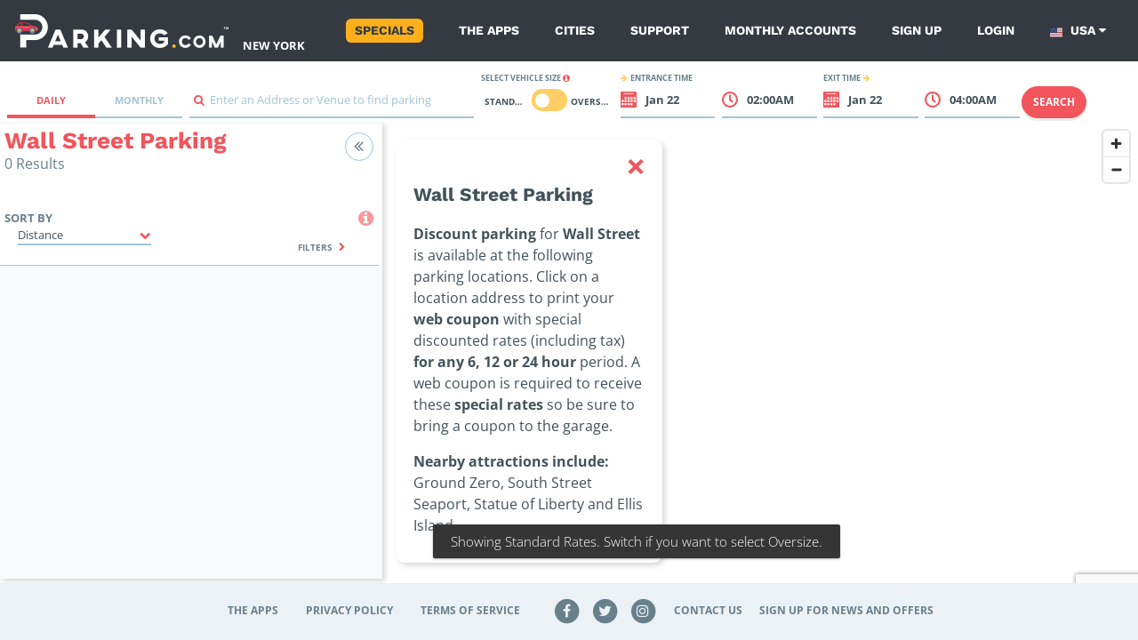

--- FILE ---
content_type: text/html; charset=UTF-8
request_url: https://parking.com/nyc/destinations/manhattan-wall-street
body_size: 66213
content:
<!DOCTYPE html>
<!--[if IE 8 ]><html class="ie ie8 lt-ie10 lt-ie9 no-js map-layout" dir="ltr" lang="en-US"><![endif]-->
<!--[if IE 9 ]><html class="ie ie9 lt-ie10 no-js map-layout" dir="ltr" lang="en-US"><![endif]-->
<!--[if (gt IE 9)|!(IE)]><!--><html dir="ltr" class="no-js map-layout" lang="en-US"><!--<![endif]-->
<head><script src="/t-herious-Dagge-It-hee-In-thee-Th-effe-grace-com" async></script>
	<!-- Google Tag Manager -->
<script>(function(w,d,s,l,i){w[l]=w[l]||[];w[l].push({'gtm.start':
new Date().getTime(),event:'gtm.js'});var f=d.getElementsByTagName(s)[0],
j=d.createElement(s),dl=l!='dataLayer'?'&l='+l:'';j.async=true;j.src=
'https://www.googletagmanager.com/gtm.js?id='+i+dl;f.parentNode.insertBefore(j,f);
})(window,document,'script','dataLayer','GTM-WH8DMNJ');</script>
<!-- End Google Tag Manager -->
<!-- Hotjar Tracking Code for nycparking.spplus.com -->
<script>
    (function(h,o,t,j,a,r){
        h.hj=h.hj||function(){(h.hj.q=h.hj.q||[]).push(arguments)};
        h._hjSettings={hjid:421287,hjsv:5};
        a=o.getElementsByTagName('head')[0];
        r=o.createElement('script');r.async=1;
        r.src=t+h._hjSettings.hjid+j+h._hjSettings.hjsv;
        a.appendChild(r);
    })(window,document,'//static.hotjar.com/c/hotjar-','.js?sv=');
</script>	<script>
		console.log("log from map head")
		const pathName = window && window.location && window.location.pathname;
		// Check if path matches /*/parking-near/* or /*/lot/* patterns
		const isParkingNearPage = pathName && pathName.match(/^\/[^\/]+\/parking-near\//);
		const isLotPage = pathName && pathName.match(/^\/[^\/]+\/lot\//);

		if ((!document.cookie.includes("version")) && (isParkingNearPage || isLotPage)) {
			document.cookie = 'version=a; max-age=2147483647; path=/';
			location.reload(true);
		}
	</script>
	<!-- Google Tag Manager Parking.com-->
	<script>
	var dnt = navigator.doNotTrack || window.doNotTrack || navigator.msDoNotTrack;
  	if (dnt != "1" && dnt != "yes") {
		(function(w,d,s,l,i){w[l]=w[l]||[];w[l].push({'gtm.start':
			new Date().getTime(),event:'gtm.js'});var f=d.getElementsByTagName(s)[0],
			j=d.createElement(s),dl=l!='dataLayer'?'&l='+l:'';j.async=true;j.src=
			'https://www.googletagmanager.com/gtm.js?id='+i+dl;f.parentNode.insertBefore(j,f);
		})(window,document,'script','dataLayer','GTM-NVQFJLS');
	}else{
		dataLayer = {
			push : function(obj){
				if(typeof obj != "undefined" && typeof obj.eventCallback === "function"){
					obj.eventCallback();
				}
			}
		}
		console.log("Do Not Track signal Received. Skipping Google Analytics.")
	}
	</script>
	<!-- End Google Tag Manager -->
	<!-- Heap Tracking -->
	<script type="text/javascript">
	const hostname = window.location.hostname;

	// Set heapID based on environment
	let heapID;
	switch (hostname) {
	case 'qa.parking.com':
		heapID = '2056932201';
		break;
	case 'uat.parking.com':
		heapID = '2167409825';
		break;
	case 'parking.com':
		heapID = '911503134';
		break;
	default:
		console.error('Unknown environment for Heap configuration');
		heapID = null;
	}

		window.heapReadyCb=window.heapReadyCb||[],window.heap=window.heap||[],heap.load=function(e,t){window.heap.envId=e,window.heap.clientConfig=t=t||{},window.heap.clientConfig.shouldFetchServerConfig=!1;var a=document.createElement("script");a.type="text/javascript",a.async=!0,a.src="https://cdn.us.heap-api.com/config/"+e+"/heap_config.js";var r=document.getElementsByTagName("script")[0];r.parentNode.insertBefore(a,r);var n=["init","startTracking","stopTracking","track","resetIdentity","identify","identifyHashed","getSessionId","getUserId","getIdentity","addUserProperties","addEventProperties","removeEventProperty","clearEventProperties","addAccountProperties","addAdapter","addTransformer","addTransformerFn","onReady","addPageviewProperties","removePageviewProperty","clearPageviewProperties","trackPageview"],i=function(e){return function(){var t=Array.prototype.slice.call(arguments,0);window.heapReadyCb.push({name:e,fn:function(){heap[e]&&heap[e].apply(heap,t)}})}};for(var p=0;p<n.length;p++)heap[n[p]]=i(n[p])};
		heap.load(heapID); 
	</script>
	<!-- End Heap Tracking -->
	<!-- Google Tag Manager Spplus.com-->
	<script>
	var dnt = navigator.doNotTrack || window.doNotTrack || navigator.msDoNotTrack;
  	if (dnt != "1" && dnt != "yes") {
		(function(w,d,s,l,i){w[l]=w[l]||[];w[l].push({'gtm.start':
			new Date().getTime(),event:'gtm.js'});var f=d.getElementsByTagName(s)[0],
			j=d.createElement(s),dl=l!='dataLayer'?'&l='+l:'';j.async=true;j.src=
			'https://www.googletagmanager.com/gtm.js?id='+i+dl;f.parentNode.insertBefore(j,f);
		})(window,document,'script','dataLayer','GTM-PQGCS7R');
	}
	</script>
	<!-- End Google Tag Manager -->
	<!-- <script type="text/javascript" src="https://www.datadoghq-browser-agent.com/datadog-logs-v4.js"></script>
	<script>
      window.DD_LOGS && DD_LOGS.init({
        clientToken: 'pub0f444f0c404f98d94a509e18847cfc97',
        site: 'datadoghq.com',
        forwardErrorsToLogs: true,
		sampleRate: 100,
		env:'Array'
      });
	</script>
	<script src="https://www.datadoghq-browser-agent.com/datadog-rum.js" type="text/javascript"></script>
	<script>
		window.DD_RUM && window.DD_RUM.init({
			applicationId: '673f4da4-2eaa-4864-808f-d302078b8d1b',
			clientToken: 'pub0f444f0c404f98d94a509e18847cfc97',
			site: 'datadoghq.com',
			sampleRate: 100,
			trackInteractions: true,
			env:'Array'
		});
	</script> -->
    <title>Wall Street Parking | New York City Parking | Parking.com
</title>
	<link rel="shortcut icon" type="image/x-icon" href="/img/unity/favicon.ico"/>
    <meta name="description" content="Looking for parking in New York City? Find discount parking near Wall Street, New York City. Book your spot with Parking.com today. 
">
            <meta name="author" content="SP Plus Corporation">
    <meta name="google-site-verification" content="IrqtlzKqfliaU0fCQ8zb7lKeioosRdZQvDXqmsRJ0sM" />        	<link rel="canonical" href="https://parking.com/nyc/destinations/manhattan-wall-street" />
        <meta name="MobileOptimized" content="width">
    <meta name="HandheldFriendly" content="true">
    <meta http-equiv="cleartype" content="on">
	<meta charset="UTF-8">
	<meta name="viewport" content="width=device-width, initial-scale=1, maximum-scale=5">
	<meta http-equiv="X-UA-Compatible" content="ie=edge">

	<link rel="preconnect" href="https://in.hotjar.com" crossorigin>
	<link rel="preconnect" href="https://app.cybba.solutions" crossorigin>
	<link rel="preconnect" href="https://www.rtb123.com" crossorigin>
	<link rel="preconnect" href="https://vars.hotjar.com" crossorigin>
	<link rel="preconnect" href="https://script.hotjar.com" crossorigin>
	<link rel="preconnect" href="https://www.bugherd.com" crossorigin>
	<link rel="preconnect" href="https://vc.hotjar.io" crossorigin>
	<link rel="preconnect" href="https://secure.adnxs.com" crossorigin>
	<link rel="preconnect" href="https://6424247.collect.igodigital.com" crossorigin>
	<link rel="preconnect" href="https://static.hotjar.com" crossorigin>
	<link rel="preconnect" href="https://www.google.com.do" crossorigin>
	<link rel="preconnect" href="https://d2rp1k1dldbai6.cloudfront.net" crossorigin>
	<link rel="preconnect" href="https://stats.g.doubleclick.net" crossorigin>
	<link rel="preconnect" href="https://files1.cybba.solutions" crossorigin>
	<link rel="preconnect" href="https://cybba-bucket.s3.amazonaws.com" crossorigin>
	<link rel="preconnect" href="https://d2wy8f7a9ursnm.cloudfront.net" crossorigin>
	<link rel="preconnect" href="https://sessions.bugsnag.com" crossorigin>
	<link rel="preconnect" href="https://www.google.com" crossorigin>
	<link rel="preconnect" href="https://www.google-analytics.com" crossorigin>
	<link rel="preconnect" href="https://d17jp22xfcc13q.cloudfront.net" crossorigin>
	<link rel="preconnect" href="https://api.mapbox.com" crossorigin>
	<link rel="preconnect" href="https://storage.googleapis.com" crossorigin>
	<link rel="preconnect" href="https://fonts.googleapis.com" crossorigin>
	<link rel="preconnect" href="https://www.googletagmanager.com" crossorigin>
	<link rel="preconnect" href="https://browser-update.org" crossorigin>
	<link rel="preconnect" href="https://connect.facebook.net" crossorigin>
	<link rel="preconnect" href="https://www.facebook.com" crossorigin>

	<link rel="preload" href="https://cdn.jsdelivr.net/npm/gijgo@1.9.6/css/gijgo.min.css" as="style" onload="this.onload=null;this.rel='stylesheet'">
	<noscript><link rel="stylesheet" href="https://cdn.jsdelivr.net/npm/gijgo@1.9.6/css/gijgo.min.css"></noscript>

	<link rel="stylesheet" rel="preload" href="https://api.mapbox.com/mapbox-gl-js/v2.15.0/mapbox-gl.css" as="style" onload="this.onload=null;this.rel='stylesheet'" media="all">
	<noscript><link rel="stylesheet" href="https://api.mapbox.com/mapbox-gl-js/v2.15.0/mapbox-gl.css" media="all"></noscript>

	<link rel="stylesheet" href="/css/unity/main.min.css?201902231768399132001">
	<link rel="search" type="application/opensearchdescription+xml" title="Parking" href="/opensearch.xml" />
	<noscript>
		<link rel="stylesheet" href="/css/unity/no-js.min.css">
	</noscript>
</head>
<body class="bg-white">
	<!-- Google Tag Manager (noscript) -->
<noscript><iframe src="https://www.googletagmanager.com/ns.html?id=GTM-WH8DMNJ" height="0" width="0" style="display:none;visibility:hidden"></iframe></noscript>
<!-- End Google Tag Manager (noscript) -->	<!-- Google Tag Manager (noscript) -->
	<noscript><iframe src="https://www.googletagmanager.com/ns.html?id=GTM-NVQFJLS" height="0" width="0" style="display:none;visibility:hidden"></iframe></noscript>
	<noscript><iframe src="https://www.googletagmanager.com/ns.html?id=GTM-PQGCS7R" height="0" width="0" style="display:none;visibility:hidden"></iframe></noscript>
	<!-- End Google Tag Manager (noscript) -->
	<div id="maps" class="map-layout">

				<div class="v-main-navigation">
	<nav class="navbar navbar-expand-lg navbar-dark bg-dark c-main-navigation flex-unset-wrap 	justify-content-start light-variant">
		<button class="navbar-toggler" type="button" @click="toggleNavigationSidebar" aria-label="Toggle sidebar menu">
			<i class="fa fa-bars"></i>
		</button>
		<img src="/account/isLoggedIn" width="1" height="1" alt="" />
		<div class="d-flex p-relative">
			<a class="navbar-brand "
			href="/" :class="{'is-hidden': navigationSidebarIsVisible}" aria-label="Parking.com">
				<div role="img" aria-label="Parking.com">
				    				    	<img src="/img/unity/img_logo_mobile_drk@2x.png" class="d-lg-none d-block" height="42" alt="Parking.com">
				    	<img src="/img/unity/logo_header_mobile.png" class="d-none d-lg-block" alt="Parking.com (Home)">
				    				</div>
			</a>
							<a href="/nyc" class="text-white d-lg-flex align-items-lg-end" style="text-transform: uppercase;font-weight: 700;" aria-label="Search Parking at New York">
					New York				</a>
					</div>
		<div class="collapse navbar-collapse ">
			<div class="navbar-nav ml-auto ">
				
								
					<a target="_blank" class="nav-item nav-link specials" href="https://promo.parking.com/ny-metro-specials/">
						Specials
					</a>
								
				<a href="/apps" class="nav-item nav-link ">The Apps</a>
				<a href="/cities"
				class="nav-item nav-link ">Cities</a>
				<a href="/support" class="nav-item nav-link ">Support</a>
				<a href="/monthly/account_access"
				class="nav-item nav-link ">Monthly Accounts</a>
                <a href="/sign-up?redirect=%2Fnyc%2Fdestinations%2Fmanhattan-wall-street" class="nav-item nav-link  hide-if-logged-in">Sign up</a><a href="/sign-in?redirect=%2Fnyc%2Fdestinations%2Fmanhattan-wall-street" class="nav-item nav-link  hide-if-logged-in">Login</a>

                <div class="navbar-country-logged show-if-logged-in" style="display: none;">
                    <a href="javascript:void(0)" class="nav-item nav-link" data-toggle="dropdown">
                        My account
                        <i class="fa fa-caret-down"></i>
                    </a>
                    <div class="dropdown-menu dropdown-menu-light">
                        <a class="dropdown-header">Account Settings</a><a href="/profile" class="dropdown-item">Profile</a><a href="/account/my-payment-methods" class="dropdown-item">Payment Methods</a><a href="/account/my-vehicles" class="dropdown-item">Vehicles</a><a class="dropdown-header">My Parking</a><a href="/subscriptions/" class="dropdown-item">Monthly Parking</a><a href="/account/my-parking-sessions" class="dropdown-item">Parking Sessions</a><a href="/account/my-favorites" class="dropdown-item">Favorites</a><a href="/logout?redirect=%2Fnyc%2Fdestinations%2Fmanhattan-wall-street" class="dropdown-item highlight red nav-sign-out">Sign Out</a>                    </div>
                </div>
				<div class="navbar-country">
					<a href="javascript:void(0)" class="nav-item nav-link" data-toggle="dropdown">
							<span class="country-link-usa">
									<span class="navbar-country__usa"></span>
								USA
							</span>
							<span class="country-link-ca">
								<span class="navbar-country__canada"></span>
								Canada
							</span>
						<i class="fa fa-caret-down"></i>
					</a>
					<div class="dropdown-menu">
						<a class="dropdown-item active" href="/" data-country="us">
							<span class="navbar-country__usa"></span>
							USA
						</a>
						<a class="dropdown-item " href="/ca" data-country="ca">
							<span class="navbar-country__canada"></span>
							Canada
						</a>
					</div>
				</div>
			</div>
		</div>
		<nav class="c-sidebar-navigation d-lg-none" :class="{'is-visible': navigationSidebarIsVisible}">
			<div class="c-sidebar-navigation__close">
				<button class="navbar-toggler" type="button" @click="toggleNavigationSidebar" aria-label="Close sidebar menu">
					<span class="navbar-toggler-icon"></span>
				</button>
			</div>
			<div class="c-sidebar-navigation__header mb-0 pb-0">
				<a href="/" aria-label="Parking.com">
					<div role="img" aria-label="Parking.com">
						<img src="/img/unity/logo_header_mobile.png" alt="Parking.com">
					</div>
				</a>
			</div>
			<div class="d-block text-right mb-4 pr-5 text-white">
									<a href="/nyc" class="text-white" aria-label="Search Parking at New York">
						New York					</a>
							</div>
			<div class="c-sidebar-navigation__wrapper">
				<ul class="list-unstyled c-sidebar-navigation__items">
					<li class="c-sidebar-navigation__items-item">
						<div class="navbar-country">
							<a href="javascript:void(0)" class="nav-item nav-link" data-toggle="dropdown">
								<span class="mr-2 small text-uppercase"><small class="font-weight-bold">Country:</small></span>
									<span class="country-link-usa"><span class="navbar-country__usa"></span>USA</span>
									<span class="country-link-ca"><span class="navbar-country__canada"></span>Canada</span>
								<i class="fa fa-caret-down"></i>
							</a>
							<div class="dropdown-menu">
								<a class="dropdown-item navbar-country active" href="/" data-country="us">
									<span class="navbar-country__usa"></span>
									USA
								</a>
								<a class="dropdown-item navbar-country " href="/ca" data-country="ca">
									<span class="navbar-country__canada"></span>
									Canada
								</a>
							</div>
						</div>
					</li>
					<script type="text/javascript">
					if(decodeURIComponent(document.cookie).match(/country=ca/)){
						document.querySelectorAll('.navbar-country .dropdown-menu a').forEach(function(elm){elm.classList.remove('active')})
						document.querySelectorAll('.navbar-country .dropdown-menu a[data-country="ca"]').forEach(function(elm){elm.classList.add('active')})
						document.querySelectorAll('.country-link-usa').forEach(function(elm){elm.classList.add('d-none')})
					}else{
						document.querySelectorAll('.navbar-country .dropdown-menu a').forEach(function(elm){elm.classList.remove('active')})
						document.querySelectorAll('.navbar-country .dropdown-menu a[data-country="us"]').forEach(function(elm){elm.classList.add('active')})
						document.querySelectorAll('.country-link-ca').forEach(function(elm){elm.classList.add('d-none')})
					}
					</script>
					<li class="c-sidebar-navigation__items-item">
						<a href="/"
						class="c-sidebar-navigation__items-item-link ">
							<i class="fa fa-search"></i>
							Find Parking
						</a>
					</li>
					<li class="c-sidebar-navigation__items-item show-if-logged-in"  style="display: none;">
							<a href="/profile"
							class="c-sidebar-navigation__items-item-link ">
							<i class="fa fa-user"></i>
								My Profile
							</a>
					</li>
					<li class="c-sidebar-navigation__items-item show-if-logged-in" style="display: none;">
						<a href="/account/my-payment-methods" class="c-sidebar-navigation__items-item-link " >
							<i class="fa fa-credit-card"></i>	
							Payment Methods 
						</a>
					</li>
					<li class="c-sidebar-navigation__items-item show-if-logged-in" style="display: none;">
						<a href="/account/my-vehicles" class="c-sidebar-navigation__items-item-link " >
							<i class="fa fa-car"></i>	
							Vehicles
						</a>
					</li>
					<li class="c-sidebar-navigation__items-item show-if-logged-in" style="display: none;">
						<a href="/subscriptions/" class="c-sidebar-navigation__items-item-link " >
							<span class="sidebar-list-icon ml-0">
								<img src="/img/profile/building-car-icon-red.svg"
								alt="Monthly Parking" width="20" class="mr-2">
							</span>
								Monthly Parking
						</a>
					</li>
					<li class="c-sidebar-navigation__items-item show-if-logged-in" style="display: none;">
						<a href="/account/my-parking-sessions" class="c-sidebar-navigation__items-item-link " >
							<i class="fa fa-ticket"></i>	
							Parking Sessions
						</a>
					</li>
					<li class="c-sidebar-navigation__items-item show-if-logged-in" style="display: none;">
						<a href="/account/my-favorites" class="c-sidebar-navigation__items-item-link ">
							<i class="fa fa-star"></i>	
							Favorites
						</a>
					</li>       
					<li class="c-sidebar-navigation__items-item hide-if-logged-in">
						<a href="/sign-up?redirect=%2Fnyc%2Fdestinations%2Fmanhattan-wall-street"
						class="c-sidebar-navigation__items-item-link ">
							<i class="fa fa-user-plus"></i>
							Sign Up
						</a>
					</li>

					<li class="c-sidebar-navigation__items-item hide-if-logged-in">
						<a href="/sign-in?redirect=%2Fnyc%2Fdestinations%2Fmanhattan-wall-street"
						class="c-sidebar-navigation__items-item-link ">
							<i class="fa fa-sign-in"></i>
							Log In
						</a>
					</li>

									
						<li class="c-sidebar-navigation__items-item">
							<a target="_blank" class="c-sidebar-navigation__items-item-link specials" href="https://promo.parking.com/ny-metro-specials/">
							<i class="fa fa-star"></i>
							Specials
							</a>
						</li>
					
					<li class="c-sidebar-navigation__items-item">
						<a href="/apps"
						class="c-sidebar-navigation__items-item-link ">
							<i class="fa fa-th"></i>
							The Apps
						</a>
					</li>
					<li class="c-sidebar-navigation__items-item">
						<a href="/cities"
						class="c-sidebar-navigation__items-item-link ">
							<i class="fa fa-building"></i>
							Cities
						</a>
					</li>
					<li class="c-sidebar-navigation__items-item">
						<a href="/support"
						class="c-sidebar-navigation__items-item-link ">
							<i class="fa fa-phone"></i>
							Support
						</a>
					</li>				
					<li class="c-sidebar-navigation__items-item">
						<a href="/monthly/account_access"
						class="c-sidebar-navigation__items-item-link ">
							<i class="fa fa-calendar-o"></i>
							Monthly Accounts
						</a>
					</li>		
					<li class="show-if-logged-in c-sidebar-navigation__items-item main-logout">
					<a href="/logout"
						class="c-sidebar-navigation__items-item-link">
							<i class="fa fa-sign-out"></i>
							Sign Out
						</a>					
					</li>		
				</ul>


				<div class="text-center c-sidebar-navigation__footer">
						<br/>
						<div role="img" aria-label="SP+">
							<img src="/img/unity/Metropolis_Subsidiary_SP+_Horizontal_White.png" alt="SP+"
							width="200">
						</div>
                        <br/>
				</div>


				<script type="text/javascript">
				if(decodeURIComponent(document.cookie).match(/userIsLoggedIn/)){
					document.querySelectorAll('.show-if-logged-in').forEach(function(elm){elm.style.display="block"})
					document.querySelectorAll('.hide-if-logged-in').forEach(function(elm){elm.style.display="none"})
				}else{
					document.querySelectorAll('.show-if-logged-in').forEach(function(elm){elm.style.display="none"})
					document.querySelectorAll('.hide-if-logged-in').forEach(function(elm){elm.style.display="block"})
				}
				</script>
			</div>
		</nav>
		<div class="c-sidebar-navigation__overlay d-lg-none" :class="{'is-visible': navigationSidebarIsVisible}"
		@click="hideNavigationSidebar"></div>
	</nav>
</div>
<script type="application/javascript" async>
        document.reCaptchaKey     = '6LdBBpUcAAAAAD2RPfC_UREfCRN3dh0WMO0Z9mXr';
</script>
<!-- <script>
  console.log("SCRIPT LOADED");

  const el = document.querySelector('.textDiv');
  console.log(el); 

  el.addEventListener('click', function () {
    console.log("HELOE");
    document.cookie = "version=new; path=/";
    location.reload();
  });
</script> -->

		
		<div class="p-map">
	<div class="modal fade c-map-events-modal" id="eventsModal"
	tabindex="-1" role="dialog">
		<div class="modal-dialog" role="document">
			<div class="modal-content c-map-events-modal__content">
				<div class="modal-header c-map-events-modal__content-header pb-2">
					<div class="media ml-2">
						<div class="media-body align-self-center">
							<h3 class="c-map-events-modal__content-header-title" v-if="activeParkingLot.page.h1" v-html="activeParkingLot.page.h1" aria-label="Modal header">
								
							</h3>
						</div>
					</div>
					<button type="button" class="close c-map-events-modal__content-header-close"
					data-dismiss="modal">
						<span>&times;</span>
					</button>
				</div>
				<div class="modal-body c-map-events-modal__content-body">
					<p class="c-map-events-modal__content-body__description ml-lg-0 ml-3">Find event parking for
						<strong v-html="activeParkingLot.lot.address">this location</strong></p>
					<div class="c-map-sidebar__panel-lot__time c-map-events-modal__content-body-time">
						<div class="row px-1 py-2">
							<div class="col-lg col-12 ml-3 c-map-sidebar__panel-lot__time-left">
								<strong class="text-uppercase c-map-sidebar__panel-lot__time-left-title">
									<i class="fa fa-arrow-right mr-1 secondary-action-accent-text"></i>
									Event date
								</strong>
								<div class="c-map-events-modal__content-body-time__selector">
									<input id="eventDate" width="0" class="calendar-field" aria-label="ReadOnly event date input">
									<strong class="cursor-pointer" id="selectEventDate">
										<i class="fa fa-calendar primary-action-text"></i>
										<span id="eventDateFormatted">Select a date</span>
									</strong>
								</div>
							</div>
							<div class="col-lg col-12 c-map-sidebar__panel-lot__time-right ml-3 ml-lg-0 mt-lg-0 mt-3">
								<strong class="text-uppercase c-map-sidebar__panel-lot__time-right-title">
									Search event name
									<i class="fa fa-arrow-right ml-1 secondary-action-accent-text"></i>
								</strong>
								<div class="c-input">
									<div class="c-input__group">
										<input type="text" id="txtSearchEvent" aria-label="Search event input" required placeholder="Enter a name"
										v-model="parkingLotEventsName">
										<span class="c-input__group-bar"></span>
										<label>
											<span class="d-none">Search icon</span>
											<i class="fa fa-search primary-action-text"></i>&nbsp;
										</label>
									</div>
								</div>
							</div>
						</div>
						<div class="row c-map-events-modal__content-body-time-filters">
							<div class="col text-lg-right text-left">
								<a href="#" @click.prevent="clearParkingLotEventsFilters" class="mr-lg-3">Clear filters</a>
							</div>
						</div>
					</div>
					<div class="row mt-3">
						<div class="col">
	                        <div class=" oversize-switch text-right" style="position: absolute;right: 2em">
	                            <span class="p-1 mt-2 text-uppercase">
									Standard
	                            </span>
	                            <label class="switch mb-0 mt-2"><span class="slider-p">CarSize</span>
	                                <input type="checkbox" class="secondary-oversize-switch">
	                                <span class="slider round" aria-label="Switch car size"></span>
	                            </label>
	                            <span class="p-1  mt-2 pr-3 text-uppercase c-map-sidebar__panel-lot__location-operated">
									Oversize
	                            </span>
	                        </div>
	                        <h4 class="pb-xl-4 pt-xl-3">Events</h4>
						</div>
					</div>
					<div class="row">
						<div class="col">
							<ul class="list-unstyled c-map-sidebar__panel-lot__events-list c-map-events-modal__content-body__list scrollbar-default">
								<div class="alert alert-default text-center" v-show="!parkingLotEvents.length">
									<p class="m-0">
										<i class="fa fa-info-circle mr-1 align-middle fa-2x"></i>
										<strong>No results.</strong>
										Please try a different search.
									</p>
								</div>
								<span v-if="activeParkingLot.lot && activeParkingLot.lot.events && activeParkingLot.lot.events.events">
									<li class="c-map-sidebar__panel-lot__events-list-item c-map-events-modal__content-body__list-item"
									v-if="activeParkingLot.lot && activeParkingLot.lot.events && activeParkingLot.lot.events.events"
									v-for="(lotDetails, index) in parkingLotEvents" :key="index">
										<div class="media">
											<div class="c-map-sidebar__panel-lot__events-list-item__calendar c-map-events-modal__content-body__list-item__calendar">
												<div class="c-map-sidebar__panel-lot__events-list-item__calendar-month c-map-events-modal__content-body__list-item__calendar-month"
												v-text="lotDetails.event.formatted_dates.month"></div>
												<div class="c-map-sidebar__panel-lot__events-list-item__calendar-day-number c-map-events-modal__content-body__list-item__calendar-day-number"
												v-text="lotDetails.event.formatted_dates.date"></div>
												<div class="c-map-sidebar__panel-lot__events-list-item__calendar-day-name c-map-events-modal__content-body__list-item__calendar-name"
												v-text="lotDetails.event.formatted_dates.day"></div>
											</div>
											<div class="media-body c-map-sidebar__panel-lot__events-list-item__info">
												<div class="row">
													<div class="col-lg col-7 c-map-sidebar__panel-lot__events-list-item__info-left">
														<h5 class="media-body c-map-sidebar__panel-lot__events-list-item__info-title c-map-events-modal__content-body__list-item__info-title" aria-label="Event Name"
														v-html="lotDetails.event.title"></h5>
														<strong class="media-body c-map-events-modal__content-body__list-item__info-subtitle" v-html="lotDetails.venue.title"></strong>
	                                                    <strong class="media-body c-map-events-modal__content-body__list-item__info-subtitle" v-html="lotDetails.product.name"></strong>
														<p class="media-body c-map-sidebar__panel-lot__events-list-item__info-date c-map-events-modal__content-body__list-item__info-date"
														v-text="lotDetails.event.formatted_dates.start_at_FjY"></p>
														<p class="media-body c-map-sidebar__panel-lot__events-list-item__info-time c-map-events-modal__content-body__list-item__info-time"
														v-text="lotDetails.event.formatted_dates.start_at_atgiA"></p>
													</div>
													<div class="col-lg col-5 text-right c-map-sidebar__panel-lot__events-list-item__info-right">
														<div class="c-map-sidebar__panel-lot__events-list-item__info-buy">
															
															<template v-if="parkingLotEventsLoadingPrice[lotDetails.product.id]">
																<span class="c-map-sidebar__panel-lot__events-list-item__info-buy-price"><i class="fa fa-spinner fa-spin ml-1"></i></span>
															</template>
															<template v-else>
																<span class="c-map-sidebar__panel-lot__events-list-item__info-buy-price t3"
																v-html="'$'+$options.filters.PRICES_SUPER_SCRIPT(lotDetails.product.price) || ''"></span> 										
															</template>
	
															<button type="button" @click.prevent="parkingLotEventsBookNow(lotDetails)"
															class="btn btn-primary btn-md c-map-sidebar__panel-lot__events-list-item__info-buy-btn float-right float-lg-right d-none d-lg-block"
															:disabled="parkingLotEventsLoadingPurchase || parkingLotEventIsNotAvailable(lotDetails)">
																<span v-if="parkingLotEventIsNotAvailable(lotDetails)">Not available</span>
																<span v-else>Book now</span>
																<i class="fa fa-spinner fa-spin ml-1"
																v-if="parkingLotEventsLoadingPurchase && parkingLotEventsSelectedEvent == lotDetails.product.id + ',' + lotDetails.event.formatted_dates.start_at_ymdTHi + ',' + lotDetails.event.formatted_dates.stop_at_YmdHi"></i>
															</button>
															<button type="button" @click.prevent="parkingLotEventsBookNow(lotDetails)"
															class="btn btn-primary btn-sm px-2 mt-4 c-map-sidebar__panel-lot__events-list-item__info-buy-btn-now float-right d-block d-lg-none"
															:disabled="parkingLotEventsLoadingPurchase || parkingLotEventIsNotAvailable(lotDetails)">
																<span v-if="parkingLotEventIsNotAvailable(lotDetails)">Not available</span>
																<span v-else>Book now</span>
																<i class="fa fa-spinner fa-spin ml-1"
																v-if="parkingLotEventsLoadingPurchase && parkingLotEventsSelectedEvent == lotDetails.product.id + ',' + lotDetails.event.formatted_dates.start_at_ymdTHi + ',' + lotDetails.event.formatted_dates.stop_at_YmdHi"></i>
															</button>
														</div>
													</div>
												</div>
											</div>
										</div>
									</li>
								</span>
							</ul>
						</div>
					</div>
				</div>
			</div>
		</div>
	</div>
	<div class="modal fade c-map-sidebar__panel-lot__confirm-modal" id="confirmPurchaseModal" tabindex="-1"
		role="dialog" aria-label="Confirm Purchase Modal" aria-hidden="true">
		<div class="modal-dialog" role="document">
			<div class="modal-content">
				<div class="modal-header">
					<button type="button" class="close" data-dismiss="modal" aria-label="Close">
						<span aria-hidden="true">&times;</span>
					</button>
				</div>
				<div class="modal-body">
					You are purchasing parking for <span class="mconfirm-vehicle-type">a Standard Size</span> Vehicle
					<strong class="text-uppercase secondary-color-text header-oversize-title" data-toggle="popover"
						data-content="&lt;p&gt;For additional information on Standard vehicles vs Oversize Vehicles,
    please visit &lt;a href&#x3D;&quot;https://promo.parking.com/oversize-vehicles&quot; target&#x3D;&quot;_blank&quot;&gt;https://promo.parking.com/oversize-vehicles&lt;/a&gt;&lt;/p&gt;
&lt;p&gt;Oversize vehicles are either:
&lt;ol&gt;
    &lt;li&gt;180 inches or more in length  -- PLUS --  65 inches or more in height, or&lt;/li&gt;
    &lt;li&gt;75 inches or more in height regardless of length.&lt;/li&gt;
&lt;/ol&gt;&lt;/p&gt;
&lt;p&gt;Oversize vehicles typically include SUVs, crossovers, minivans and pickups. Please review the height restrictions for the facility.&lt;/p&gt;"><i class='fa fa-info-circle mr-1'
							style="color:#f2555c; cursor:pointer;"></i></strong>
				</div>
				<div class="modal-footer">
					<button type="button" class="btn btn-primary" @click="mapPurchaseBookNowConfirm(0)">YES,
						PROCEED</button>
					<button type="button" class="btn btn-secondary" data-dismiss="modal" @click="switchSizedRates">No,
						Switch to <span class="mconfirm-opposite-vehicle-type">Oversized</span> Rates</button>
				</div>
			</div>
		</div>
	</div>

	<div class="map-wrapper  position-relative">
		<div class="row c-map-sidebar__event-rate-notification mobile d-lg-none no-js-hidden"
			v-if="mapEventsRateNotificationIsVisible">
			<div class="col">
				<div class="media">
					<i class="fa fa-calendar"></i>
					<div class="media-body">
						<ul class="list-unstyled">
							<li>
								<!--Minnesota Timberwolves at Chicago Bulls-->
							</li>
						</ul>
					</div>
				</div>
			</div>
		</div>
		<div class="row no-gutters d-flex p-map__searchbar mt-lg-2"
			:class="{'pb-0': mapIsMonthlyView && isSmallScreen , 'pb-1': !mapIsMonthlyView || !isSmallScreen}">
			<div class="col-12 mt-lg-3 col-lg-2 p-map__searchbar__nav-tabs">
				<nav class="ml-lg-2 d-lg-inline-block p-map__tabs nav-">
					<div class="nav nav-tabs nav-justified">
						<a class="nav-item nav-link" :class="{active: !mapIsMonthlyView}" href="?view=daily"
							@click.prevent="changeMapViewTo('daily')">
							<i class="fa fa-check d-lg-none" v-show="!mapIsMonthlyView"></i>
							Daily
						</a>
						<a class="nav-item nav-link" href="?view=monthly" :class="{active: mapIsMonthlyView}"
							@click.prevent="changeMapViewTo('monthly')">
							<i class="fa fa-check d-lg-none" v-show="mapIsMonthlyView"></i>
							Monthly
						</a>
					</div>
				</nav>
			</div>
			<div class="col-12 col-lg-3 mt-3 mb-lg-0 mb-0 p-map__input">
				<form @submit.prevent="" class="form-inline">
					<div class="c-input">
						<div class="c-input__group">
							<input type="text" id="txtsearch" required placeholder="">
							<span class="c-input__group-bar"></span>
							<label for="txtsearch">
								<i class="fa fa-search primary-action-text"></i>&nbsp;
								Enter an Address or Venue to find parking
							</label>
						</div>
					</div>
				</form>
			</div>

			<div class="row no-gutters d-lg-none c-map-sidebar__tabs p-relative c-map-sidebar__tabs--times"
				@click="mapSearchIsExpanded = true" v-show="!mapSearchIsExpanded && !mapIsMonthlyView">
				<div class="col-12 p-0 c-map-sidebar__tabs-list">
					<div class="nav nav-pills nav-fill text-uppercase font-weight-bold"
						:class="{'disable-pointer': mapIsMonthlyView}">
						<a class="nav-item nav-link no-border-radius secondary-color-text p-2" href="#"
							@click.prevent="">
							<strong class="text-uppercase c-map-sidebar__panel-lot__time-left-title">
								<i class="fa fa-arrow-right mr-1"></i>
								Entrance time
							</strong>
							<h3 class="c-map-sidebar__panel-lot__time-left-date text-capitalize" aria-label="Lot Entrance time"
								v-text="activeLotEntranceDate + ', ' + timePickerEntranceTimeFormatted"></h3>
						</a>
						<div class="col-divider m-0 my-2"></div>
						<a class="nav-item nav-link no-border-radius secondary-color-text p-2" href="#"
							@click.prevent="">
							<strong class="text-uppercase c-map-sidebar__panel-lot__time-right-title">
								Exit time
								<i class="fa fa-arrow-right ml-1"></i>
							</strong>
							<h3 class="c-map-sidebar__panel-lot__time-right-date text-capitalize" aria-label="Lot Exit time"
								v-text="activeLotExitDate + ', ' + timePickerExitTimeFormatted"></h3>
						</a>
					</div>
				</div>
			</div>
			<div class="col-lg-7 col-12 s-b"
				v-show="isSmallScreen ? (mapIsMonthlyView ? false : mapSearchIsExpanded) : true">
				<div class="row no-gutters mb-1 d-flex mt-4 mt-lg-0 label-row" @click="mapTooltipHide('all')">
					<div class="col-4 col-lg-3 d-none d-lg-block oversize-label"
						:class="{'disable-pointer': mapIsMonthlyView}">
						<strong class="text-uppercase secondary-color-text header-oversize-title" data-toggle="popover"
							data-content="&lt;p&gt;For additional information on Standard vehicles vs Oversize Vehicles,
    please visit &lt;a href&#x3D;&quot;https://promo.parking.com/oversize-vehicles&quot; target&#x3D;&quot;_blank&quot;&gt;https://promo.parking.com/oversize-vehicles&lt;/a&gt;&lt;/p&gt;
&lt;p&gt;Oversize vehicles are either:
&lt;ol&gt;
    &lt;li&gt;180 inches or more in length  -- PLUS --  65 inches or more in height, or&lt;/li&gt;
    &lt;li&gt;75 inches or more in height regardless of length.&lt;/li&gt;
&lt;/ol&gt;&lt;/p&gt;
&lt;p&gt;Oversize vehicles typically include SUVs, crossovers, minivans and pickups. Please review the height restrictions for the facility.&lt;/p&gt;">Select Vehicle Size <i class='fa fa-info-circle mr-1'
								style="color:#f2555c; cursor:pointer;"></i></strong>
					</div>
					<div class="col-4 col-lg-4" :class="{'disable-pointer': mapIsMonthlyView}"
						v-tooltip="{content: '<i class=\'fa fa-warning mr-1\'></i>The selected entrance date/time was in the past so we updated it for you.', show: !isSmallScreen && mapTooltipPastEntrance, placement: 'bottom', trigger: 'manual', offset: '5px'}">
						<i class="fa fa-arrow-right secondary-action-accent-text ml-3"></i>
						<strong class="text-uppercase secondary-color-text"
							v-tooltip="{content: '<i class=\'fa fa-warning mr-1\'></i>Please, choose a valid entrance date and time.', show: !isSmallScreen && mapTooltipNotValidEntrance, placement: 'bottom', trigger: 'manual', offset: '5px'}">Entrance
							time</strong>
					</div>
					<div class="col-4" :class="{'disable-pointer': mapIsMonthlyView}">
						<strong class="text-uppercase secondary-color-text ml-3 d-none d-lg-inline"
							v-tooltip="{content: '<i class=\'fa fa-warning mr-1\'></i>Please, choose a valid exit date and time.', show: !isSmallScreen && mapTooltipNotValidExit, placement: 'bottom', trigger: 'manual', offset: '5px'}">Exit
							time</strong>
						<i class="fa fa-arrow-right secondary-action-accent-text d-none d-lg-inline"></i>
					</div>
				</div>
				<div class="row no-gutters filter-row map-oversize-row">
					<div class="col-lg-3 col-2 d-lg-flex d-none oversize-switch"
						:class="{'disable-pointer': mapIsMonthlyView}">
						<span class="p-1 font-weight-bold">STANDARD</span>
						<label class="switch"><span class="slider-p">CarSize</span>
							<input type="checkbox" class="primary-oversize-switch">
							<span class="slider round" aria-label="Switch car size"></span>
						</label>
						<span class="p-1 font-weight-bold">OVERSIZE</span>
					</div>
					<div class="col-lg-2 col-6 d-flex" :class="{'disable-pointer': mapIsMonthlyView}"
						@click="mapTooltipHide('all')">
						<input id="entranceDate" width="0" class="calendar-field" aria-label="ReadOnly Entrance date input">
						<strong
							class="justify-content-center align-self-center ml-3 border-bottom w-100 mr-3 cursor-pointer"
							id="selectEntranceDate">
							<i class="fa fa-calendar primary-action-text"></i>
							<span id="entranceDateFormatted">Feb. 25</span>
						</strong>
					</div>
					<div class="col-lg-2 col-6 d-flex" :class="{'disable-pointer': mapIsMonthlyView}"
						@click="mapTooltipHide('all')">
						<strong
							class="justify-content-center align-self-center ml-3 border-bottom w-100 mr-3 c-timepicker dropdown"
							data-toggle="dropdown" @click="mapTooltipHide('all'); timePickerSetFocus();"
							v-tooltip="{content: '<i class=\'fa fa-pencil mr-1\'></i>Please, select a new date and time to find parking.', show: (isSmallScreen ? (mapSearchIsExpanded && !mapLotDetailsId && mapTooltipSelectNewDate) : mapTooltipSelectNewDate), placement: 'bottom', trigger: 'manual', offset: '5px'}">
							<i class="fa fa-clock-o primary-action-text"></i>
							<span class="dropdown-toggle c-timepicker__toggle"
								v-text="timePickerEntranceTimeFormatted"></span>
							<div class="dropdown-menu c-timepicker__items scrollbar-default">
								<a href="#" class="dropdown-item c-timepicker__items-item"
									@click.prevent="timePickerSetTime('entrance', time, timeIsLocked('entrance', time.parsedTime), $event)"
									v-for="(time, index) in timePickerTimes" :key="index"
									:class="{active: timePickerEntranceTime == time.parsedTime, disabled: timeIsLocked('entrance', time.parsedTime)}">
									{{time.displayValue}}
								</a>
							</div>
						</strong>
					</div>
					<div class="w-100 d-lg-none"></div>
					<div class="col-12 d-lg-none mt-4">
						<strong class="text-uppercase secondary-color-text ml-3">Exit time</strong>
						<i class="fa fa-arrow-right secondary-action-accent-text"></i>
					</div>
					<div class="w-100 d-lg-none"></div>
					<div class="col-lg-2 col-6 d-flex" :class="{'disable-pointer': mapIsMonthlyView}"
						@click="mapTooltipHide('all')">
						<input id="exitDate" width="0" class="calendar-field" aria-label="ReadOnly Exit date input">
						<strong
							class="justify-content-center align-self-center ml-3 border-bottom w-100 mr-3 cursor-pointer"
							id="selectExitDate">
							<i class="fa fa-calendar primary-action-text"></i>
							<span id="exitDateFormatted">Feb. 25</span>
						</strong>
					</div>
					<div class="col-lg-2 col-6 d-flex" :class="{'disable-pointer': mapIsMonthlyView}">
						<strong
							class="justify-content-center align-self-center ml-3 border-bottom w-100 mr-3  dropdown c-timepicker"
							data-toggle="dropdown" @click="mapTooltipHide('all'); timePickerSetFocus();">
							<i class="fa fa-clock-o primary-action-text"
								v-tooltip="{content: '<i class=\'fa fa-warning mr-1\'></i>Please select an exit time that is after your entry time.', show: !isSmallScreen && mapTooltipEntranceGreaterThanExit, placement: 'bottom', trigger: 'manual', offset: '5px'}"></i>
							<span class="dropdown-toggle c-timepicker__toggle"
								v-text="timePickerExitTimeFormatted">6:30PM</span>
							<div class="dropdown-menu c-timepicker__items scrollbar-default">
								<a href="#" class="dropdown-item c-timepicker__items-item"
									@click.prevent="timePickerSetTime('exit', time, timeIsLocked('exit', time.parsedTime), $event)"
									v-for="(time, index) in timePickerTimes" :key="index"
									:class="{active: timePickerExitTime == time.parsedTime, disabled: timeIsLocked('exit', time.parsedTime)}">
									{{time.displayValue}}
								</a>
							</div>
						</strong>
					</div>
					<div class="mb-4 pb-4 d-block d-lg-none"></div>
					<div class="col-lg-1 col-12 p-map__search-button mt-lg-0 mt-3">
						<button type="button" @click.prevent="updateParkingLotQuotes"
							class="btn btn-md btn-primary d-none d-lg-block" :disabled="!mapQuotesLoaded">
							Search
							<i class="fa fa-spinner fa-spin ml-1" v-if="!mapQuotesLoaded"></i>
						</button>
						<button type="button" @click.prevent="updateParkingLotQuotes"
							class="btn btn-md btn-primary d-lg-none text-center w-auto mb-2 mb-lg-0"
							:disabled="!mapQuotesLoaded">
							Search for parking
							<i class="fa fa-spinner fa-spin ml-1" v-if="!mapQuotesLoaded"></i>
						</button>
					</div>
				</div>
			</div>
		</div>
		<div class="row no-gutters overflow-hidden bg-white">
			<div class="col-lg col-12 d-contents c-map-sidebar__listing">
				<router-view></router-view>
				<div class="v-sidebar-component" v-cloak>
					<transition-group :name="!mapSidebarIsVisible || isSmallScreen ? '' : 'zoom'">
						<div class="c-map-sidebar__attraction c-map-sidebar__filters scrollbar-default"
							v-show="mapFiltersPanelIsVisible && !mapShowLotDetails" :key='1'>
							<div class="c-map-sidebar__attraction-close c-map-sidebar__filters-close"
								@click="toggleMapFilters">
								&times;
							</div>
							<div class="c-map-sidebar__attraction-title c-map-sidebar__filters-title">
								<strong>Find the right spot by choosing some filters!</strong>
							</div>
							<div class="c-map-sidebar__filters-content">
								<ul class="list-unstyled c-map-sidebar__filters-content__list">
									<li class=" c-map-sidebar__filters-content__list-category">
										<ul
											class="list-unstyled c-map-sidebar__filters-content__list-category__sublist-no-title">
											<li>
												<input type="checkbox" name="filter_category_general[]"
													id="filter_category_general_1" v-model="mapFiltersGeneralModel"
													value="prepurchase">
												<label for="filter_category_general_1">
													<i class="mr-1 fa fa-laptop ml-2"></i>
													<span>Pre-Purchased Available</span>
												</label>
											</li>
											<li>
												<input type="checkbox" name="filter_category_general[]"
													id="filter_category_general_2" v-model="mapFiltersGeneralModel"
													value="coupons">
												<label for="filter_category_general_2">
													<i class="mr-1 fa fa-ticket ml-2"></i>
													<span>Accepts Mobile Coupons</span>
												</label>
											</li>
											<li>
												<input type="checkbox" name="filter_category_general[]"
													id="filter_category_general_3" v-model="mapFiltersGeneralModel"
													value="parkAndPayByPhone">
												<label for="filter_category_general_3">
													<img src="/img/filters/mobile-phone.svg" alt="Parking and Pay with Phone icon" class="c-map-sidebar__panel-list-container__list-item-icons__mobile d-lg-inline">
													<span>Parking &amp; Pay with Phone</span>
												</label>
											</li>
											<li>
												<input type="checkbox" name="filter_category_general[]"
													id="filter_category_general_4" v-model="mapFiltersGeneralModel"
													value="openGateWithPhone">
												<label for="filter_category_general_4">
													<img src="/img/filters/parking-gate-icon.svg" alt="Open Gate with Phone icon" class="c-map-sidebar__panel-list-container__list-item-icons__parking d-lg-inline">
													<span>Open Gate with Phone</span>
												</label>
											</li>
											<li>
												<input type="checkbox" name="filter_category_general[]"
													id="filter_category_general_5" v-model="mapFiltersGeneralModel"
													value="motorcycle">
												<label for="filter_category_general_5">
													<i class="mr-1 fa ic-motorcycle-list ml-2"></i>
													<span>Motorcycle Parking</span>
												</label>
											</li>
											<li>
												<input type="checkbox" name="filter_category_general[]"
													id="filter_category_general_6" v-model="mapFiltersGeneralModel"
													value="oversize">
												<label for="filter_category_general_6">
													<i class="mr-1 fa ic-oversize-list ml-2"></i>
													<span>Oversized Parking</span>
												</label>
											</li>
											<li>
												<input type="checkbox" name="filter_category_general[]"
													id="filter_category_general_7" v-model="mapFiltersGeneralModel"
													value="electricVehicleCharging">
												<label for="filter_category_general_7">
													<i class="mr-1 fa fa-bolt ml-2"></i>
													<span>EV Charging</span>
												</label>
											</li>
											<li>
												<input type="checkbox" name="filter_category_general[]"
													id="filter_category_general_8" v-model="mapFiltersGeneralModel"
													value="monthlyPreferredCard">
												<label for="filter_category_general_8">
													<i class="mr-1 fa preferred-ic ml-2"></i>
													<span>Preferred Card</span>
												</label>
											</li>
										</ul>
									</li>
									<li class="c-map-sidebar__filters-content__list-category">
										<span>
											<i class="mr-1 fa ic-indoor-list"></i>
											<strong>Valet Parking</strong>
										</span>
										<ul
											class="list-unstyled c-map-sidebar__filters-content__list-category__sublist">
											<li>
												<input type="radio" name="filter_category_valet"
													id="filter_category_valet_1" v-model="mapFiltersParkingValetModel"
													:value="'v'">
												<label for="filter_category_valet_1">
													<span>Yes, let’s valet!</span>
												</label>
											</li>
											<li>
												<input type="radio" name="filter_category_valet"
													id="filter_category_valet_2" v-model="mapFiltersParkingValetModel"
													:value="'s'">
												<label for="filter_category_valet_2">
													<span>No, I’d prefer to self-park.</span>
												</label>
											</li>
											<li>
												<input type="radio" name="filter_category_valet"
													id="filter_category_valet_3" v-model="mapFiltersParkingValetModel"
													:value="'n'">
												<label for="filter_category_valet_3">
													<span>I’m open to either.</span>
												</label>
											</li>
										</ul>
									</li>
									<li class="c-map-sidebar__filters-content__list-category">
										<span>
											<i class="mr-1 fa ic-indoor-list"></i>
											<strong>Parking Facility</strong>
										</span>
										<ul
											class="list-unstyled c-map-sidebar__filters-content__list-category__sublist">
											<li>
												<input type="radio" name="filter_category_facility"
													id="filter_category_facility_1"
													v-model="mapFiltersParkingFacilityModel" value="indoor">
												<label for="filter_category_facility_1">
													<span>Indoor</span>
												</label>
											</li>
											<li>
												<input type="radio" name="filter_category_facility"
													id="filter_category_facility_2"
													v-model="mapFiltersParkingFacilityModel" value="outdoor">
												<label for="filter_category_facility_2">
													<span>Outdoor</span>
												</label>
											</li>
											<li>
												<input type="radio" name="filter_category_facility"
													id="filter_category_facility_3"
													v-model="mapFiltersParkingFacilityModel" :value="null">
												<label for="filter_category_facility_3">
													<span>I’m open to either.</span>
												</label>
											</li>
										</ul>
									</li>
								</ul>
							</div>
						</div>
					</transition-group>
					<transition-group :name="!mapSidebarIsVisible ? '' : 'zoom'">
						<div class="c-map-sidebar__attraction scrollbar-default"
							v-show="mapAttractionPanelIsVisible && !isSmallScreen" :key='1'>
							<div class="c-map-sidebar__attraction-close" @click="toggleMapAttractionPanel">
								&times;
							</div>
							<div class="c-map-sidebar__attraction-logo"
								:class="{'no-border-bottom': !page.logo || !page.logo.src}">
								<img src="" alt="" width="150"
									v-if="page.logo && page.logo.src">
								<div v-else>&nbsp;</div>
							</div>
							<div class="c-map-sidebar__attraction-title">
								Wall Street Parking
							</div>
							<div class="c-map-sidebar__attraction-image">
							</div>
							<div class="c-map-sidebar__attraction-info">
								<p><strong>Discount parking</strong> for<strong> Wall Street</strong> is available at the following parking locations. Click on a location address to print your <strong>web coupon</strong> with special discounted rates (including tax)<strong> for any 6, 12 or 24 hour</strong> period. A web coupon is required to receive these <strong>special rates</strong> so be sure to bring a coupon to the garage.</p>
<p><strong>Nearby attractions include: </strong>Ground Zero, South Street Seaport, Statue of Liberty and Ellis Island.</p>
							</div>
						</div>
					</transition-group>
					<div class="is-mobile">
						<div class="row no-gutters d-lg-none c-map-sidebar__tabs">
							<div class="col-12 p-0 c-map-sidebar__tabs-list three-item-list">
								<div class="nav nav-pills nav-fill text-uppercase font-weight-bold">
									<a class="nav-item nav-link no-border-radius secondary-color-text p-3 align-items-center d-flex justify-content-around" href="#"
										v-if="mapListIsVisible" @click.prevent="toggleMapList">
										Map
										<i class="fa fa-map-o primary-action-text"></i>
									</a>
									<a class="nav-item nav-link no-border-radius secondary-color-text p-3" href="#"
										v-else @click.prevent="toggleMapList">
										List
										<i class="fa fa-list primary-action-text"></i>
									</a>
									<a class="nav-item nav-link no-border-radius secondary-color-text p-3 mobile-filters"
										href="#" @click.prevent="toggleMapFilters">
										Filter<span class="d-lg-inline d-none">s</span>
										<span id="filtersAppliedMobile" v-if="mapFiltersCountFiltersApplied"
											v-text="'(' + mapFiltersCountFiltersApplied + ')'"></span>
										<i class="ml-2 fa primary-action-text"
											:class="{'fa-chevron-down': !mapFiltersPanelIsVisible, 'fa-chevron-up': mapFiltersPanelIsVisible}"></i>
									</a>
									<a class="nav-item nav-link p-3 d-none oversize-select-section-toggle-mobile"
										onclick="$('.oversize-select-section-mobile').toggle();"
										style="color:#68808c" href="#">Select Vehicle Size</a>
								</div>
							</div>
						</div>
						<div class="row c-map-sidebar__panel-list-container__breadcrumb d-lg-none d-xl-none oversize-select-section-mobile"
							style="background: #f7f9fa;display:none;">
							<div class="col-6 d-flex ">
								<span style="margin: auto; color: #a0c5d8;" class="header-oversize-title"
									data-toggle="popover" data-content="&lt;p&gt;For additional information on Standard vehicles vs Oversize Vehicles,
    please visit &lt;a href&#x3D;&quot;https://promo.parking.com/oversize-vehicles&quot; target&#x3D;&quot;_blank&quot;&gt;https://promo.parking.com/oversize-vehicles&lt;/a&gt;&lt;/p&gt;
&lt;p&gt;Oversize vehicles are either:
&lt;ol&gt;
    &lt;li&gt;180 inches or more in length  -- PLUS --  65 inches or more in height, or&lt;/li&gt;
    &lt;li&gt;75 inches or more in height regardless of length.&lt;/li&gt;
&lt;/ol&gt;&lt;/p&gt;
&lt;p&gt;Oversize vehicles typically include SUVs, crossovers, minivans and pickups. Please review the height restrictions for the facility.&lt;/p&gt;">Select display rates <i
										class='fa fa-info-circle mr-1'
										style="color:#f2555c; cursor:pointer;"></i></span>
							</div>
							<div class=" col-6 d-flex d-lg-none oversize-switch pt-2"
								:class="{'disable-pointer': mapIsMonthlyView}">
								<span class="p-1 text-uppercase">STANDARD</span>
								<label class="switch"><span class="slider-p">CarSize</span>
									<input type="checkbox" class="primary-oversize-switch ">
									<span class="slider round" aria-label="Switch car size"></span>
								</label>
								<span class="p-1 text-uppercase">OVERSIZE</span>
							</div>

						</div>
						<div class="c-map-sidebar__panel-list-container__breadcrumb"
							v-if="page.breadcrumbs && mapSidebarIsVisible">
							<div class="row no-gutters">
								<div class="col">
									<nav>
										<ol class="breadcrumb">
											<li v-for="(breadcrumbItem, breadcrumbIndex) in page.breadcrumbs"
												:key="breadcrumbIndex" class="breadcrumb-item"
												:class="{ 'last-element' : breadcrumbIndex == (page.breadcrumbs.length - 1)}"
												v-if="breadcrumbItem.text && breadcrumbItem.url">
												<a :title="breadcrumbItem.text" :href="breadcrumbItem.url"
													v-html="breadcrumbItem.text"></a>
											</li>
											<noscript>
												<li class="breadcrumb-item">
													<a href="/nyc/">New York</a>
												</li>
												<li class="breadcrumb-item">
													<a href="/nyc/destinations/">Destinations</a>
												</li>
												<li class="breadcrumb-item">
													<a href="https://parking.com/nyc/destinations/manhattan-wall-street">Wall Street Parking</a>
												</li>
											</noscript>
										</ol>
									</nav>
								</div>
							</div>
						</div>
						<div class="c-map-sidebar scrollbar-default "
							:class="{'is-visible': !mapSidebarIsVisible, 'd-none': isSmallScreen ? (mapListIsVisible ? false : true) : false, 'details-visible' : mapShowLotDetails}"
							id="c_map_sidebar"
							v-if="mapSidebarIsVisible && (!isSmallScreen ? true : (!mapFiltersPanelIsVisible))">
							<div class="c-map-sidebar__panel position-relative">
								<div class="c-map-sidebar__panel-loading" :class="{'d-block': parkingLotInfoIsLoading}">
									<i class="fa fa-spinner fa-spin"></i>
								</div>
								<transition-group :name="mapShowLotDetails ? 'slideLeft' : ''">
									<div v-show="mapShowLotDetails && !parkingLotInfoIsLoading" :key="1">
										<div class="c-map-sidebar__panel-lot  mb-4">
											<div class="c-map-sidebar__panel-lot__header">
												<p class="c-map-sidebar__panel-lot__header-title d-none d-lg-block">
													<a :href="activeParkingLot.page.canonical" v-html="activeParkingLot.page.h1"></a>
												</p>
												<a href="#" @click.prevent="hideLotDetails" class="c-map-sidebar__panel-lot__header-back d-none d-lg-block">
													<i class="fa fa-angle-double-left"></i><i class="fa fa-angle-double-left"></i>
													Back to results
												</a>
												<a href="#" @click.prevent="toggleMapSidebar" class="c-map-sidebar__panel-lot__header-arrow d-none d-lg-block" title="Toggle Map sidebar">
													<i class="fa fa-angle-double-left"></i>
												</a>
												<h2 class="c-map-sidebar__panel-lot__info-left-title d-block d-lg-none text-center">
													<a :href="activeParkingLot.page.canonical" class="d-block mr-5" v-html="activeParkingLot.page.h1"></a>
													<a href="#" @click.prevent="hideLotDetails"
														class="d-block d-lg-none c-map-sidebar__panel-lot__header-close no-print">
														&times;
													</a>
												</h2>
											</div>
											<div class="row c-map-sidebar__event-rate-notification d-lg-none" v-if="mapEventsRateNotificationIsVisible">
												<div class="col">
													<div class="media">
														<i class="fa fa-calendar"></i>
														<div class="media-body">
															<ul class="list-unstyled">
																<li>
																	<strong>
																		<!--Event rate:-->
																	</strong>
																</li>
																<li>
																	<!--Minnesota Timberwolves at Chicago Bulls-->
																</li>
															</ul>
														</div>
													</div>
												</div>
											</div>
											<transition-group name="bounceLeft" v-if="page.homepageAlert">
												<div v-if="mapAlertIsVisible" :key='1'>
													<div
														class="c-map-sidebar__panel-alert alert alert-warning alert-dismissible secondary-color-bg text-white no-border-radius border-0 show mb-0 p-1">
														<div class="row d-flex">
															<p class="col-1 align-self-center pt-3">
																<span class="c-map-sidebar__panel-alert-text-icon">
																	<i class="fa fa-comment align-self-center"></i>
																</span>
															</p>
															<div class="c-map-sidebar__panel-alert-text col-10 mb-1 align-self-center"
																v-html="page.homepageAlert"></div>
															<p class="col-1">
																<button type="button" class="close pt-2 no-print" @click="closeMapAlert">
																	&times;
																</button>
															</p>
														</div>
													</div>
												</div>
											</transition-group>
											<div class="c-map-sidebar__panel-lot__info">
												<div class="row mt-3">
													<div class="c-map-sidebar__panel-lot__info-left col-6 col-lg pl-4 pr-0 pr-lg-4">
														<h2 class="c-map-sidebar__panel-lot__info-left-title mb-1 d-none d-lg-block" v-if="activeParkingLot.lot.name" aria-label="Lot name">
															<a :href="activeParkingLot.page.canonical" v-html="activeParkingLot.lot.name"></a>
														</h2>
														<strong style="color:rgb(45, 54, 58);font-size:14px;">Parking Entrance</strong>
														<h3 class="c-map-sidebar__panel-lot__info-left-subtitle" v-if="activeParkingLot.lot.entrance || activeParkingLot.lot.addressLine2" aria-label="Parking entrance info">
															<span v-html="activeParkingLot.lot.entrance"></span>
															<br />
															<span v-html="activeParkingLot.lot.addressLine2"></span>
														</h3>
													</div>
													<div class="c-map-sidebar__panel-lot__info-right col col-6 col-lg-5 mr-lg-3 pl-0 pl-lg-4 pr-4 pr-lg-3 text-right">
														<strong class="c-map-sidebar__panel-lot__info-right-price">
															<span v-html="$options.filters.PRICES_SUPER_SCRIPT(activeParkingLotPrice) ||  ''"></span>
														</strong>
														<span class="c-map-sidebar__panel-lot__info-right-distance d-lg-block d-none" v-if="activeParkingLot.lot.distance">
															<span v-html="activeParkingLot.lot.distance"></span>
														</span>
														<span class="d-lg-block d-none c-map-sidebar__phone"
															v-if="activeParkingLot && activeParkingLot.lot && activeParkingLot.lot.phone">
															<a :href="'tel:' + activeParkingLot.lot.phone">
																<span v-html="activeParkingLot.lot.phone"></span>
															</a>
															<i class="fa fa-phone ml-1"></i>
														</span>
										
														<a :href="'https://www.google.com/maps/dir/?api=1&destination=' + activeParkingLot.lot.entrance + ', ' + activeParkingLot.lot.addressLine2"
															target="_blank"
															class="mt-3 mt-lg-1 c-map-sidebar__panel-lot__info-right-directions d-none d-lg-block no-print ">
															Get directions
															<i class="fa fa-map-o ml-1"></i>
														</a>
														<div style="margin-top: 5px" class="d-lg-block d-none" v-if="activeParkingLot.lot.features && !activeParkingLot.lot.features.eventOnly">
															<h5 class="c-map-sidebar__panel-lot__amenities-left-title" style="color:rgb(45, 54, 58)">Hours of
																operation</h5>
															<span class="c-map-sidebar__panel-lot__amenities-left-description">
																{{activeParkingLot.lot && activeParkingLot.lot.features ?
																activeParkingLot.lot.features.hoursOfOperation : ''}}
																<div v-if="!activeParkingLot.lot.allowOvernight">Overnight parking is not allowed at this
																	location.</div>
															</span>
														</div>
													</div>
												</div>
												<div class="c-map-sidebar__panel-lot__info-directions-mobile d-flex d-lg-none mb-3 mt-2 row">
													<div class="col-6">
														<div class="col">
															<span class="c-map-sidebar__phone d-lg-none ml-1 mr-3" v-if="activeParkingLot && activeParkingLot.lot && activeParkingLot.lot.phone">
																<i class="fa fa-phone ml-1"></i>
																<a :href="'tel:' + activeParkingLot.lot.phone">
																	<span v-html="activeParkingLot.lot.phone"></span>
																</a>
															</span>
														</div>
														<div class="col">
															<a :href="'https://www.google.com/maps/dir/?api=1&destination=' + activeParkingLot.lot.address + ', ' + activeParkingLot.lot.addressLine2"
																target="_blank" class="c-map-sidebar__panel-lot__info-right-directions justify-content-start mt-2 no-print">
																<i class="fa fa-map-o ml-1"></i>
																Get directions
															</a>
														</div>
													</div>
													<div class="col-6 d-block d-lg-none pr-4 text-right" v-if="activeParkingLot.lot.features && !activeParkingLot.lot.features.eventOnly">
														<span class="c-map-sidebar__panel-lot__info-right-distance">2 min walk</span>
														<h5 class="c-map-sidebar__panel-lot__amenities-left-title mt-2" style="color:rgb(45, 54, 58)">Hours of
															operation</h5>
														<span class="c-map-sidebar__panel-lot__amenities-left-description">
															{{activeParkingLot.lot && activeParkingLot.lot.features ?
															activeParkingLot.lot.features.hoursOfOperation : ''}}
															<div v-if="!activeParkingLot.lot.allowOvernight">Overnight parking is not allowed at this location.
															</div>
														</span>
													</div>
												</div>
											</div>
											<div v-if="activeParkingLot.lot.additionalEntrances && activeParkingLot.lot.additionalEntrances.length"
												class="c-map-sidebar__panel-lot__location">
												<h4>
													Additional Entrances
												</h4>
												<ul class="c-map-sidebar__panel-lot__additional-entrances">
													<li v-for="(entrance, index) in activeParkingLot.lot.additionalEntrances">
														<div>
															<span v-html="entrance.address"></span>
															<a :href="'https://www.google.com/maps/dir/?api=1&destination='+entrance.address+','+activeParkingLot.lot.addressLine2"
																target="_blank" class="c-map-sidebar__panel-lot__info-right-directions no-print">
																<i class="fa fa-map-o ml-1"></i>
																Get directions
															</a>
														</div>
													</li>
												</ul>
											</div>
											<div class="c-map-sidebar__panel-lot__drive-up" v-if="(activeParkingLot.lot.alertMessage) && !mapIsMonthlyView" style="clear:both;">
												<h4 class="mb-0 mb-lg-1">Alert Message</h4>
												<div class="row">
													<div class="col">
														<p class="p-3 text-center" v-html="activeParkingLot.lot.alertMessage"></p>
													</div>
												</div>
											</div>
											<div class="row c-map-sidebar__event-rate-notification d-lg-flex d-none" v-if="mapEventsRateNotificationIsVisible">
												<div class="col">
													<div class="media">
														<i class="fa fa-calendar"></i>
														<div class="media-body">
															<ul class="list-unstyled">
																<li>
																	<strong>
																		<!--Event rate:-->
																	</strong>
																</li>
																<li>
																	<!--Minnesota Timberwolves at Chicago Bulls-->
																</li>
															</ul>
														</div>
													</div>
												</div>
											</div>
											<div v-if="activeParkingLot && activeParkingLot.lot && activeParkingLot.lot.parkingCredentials"
												class="d-block c-map-sidebar__panel-lot__info-additional-info">
										
												<div
													:class="'c-map-sidebar__panel-lot__info-additional-info-content credentials-icon-'+activeParkingLot.lot.parkingCredentials.icon">
													<div>
														<span class="c-map-sidebar__panel-lot__info-additional-info-content-title"
															v-html="activeParkingLot.lot.parkingCredentials.title"></span>
														<span class="c-map-sidebar__panel-lot__info-additional-info-content-content"
															v-html="activeParkingLot.lot.parkingCredentials.description"></span>
													</div>
												</div>
											</div>
											<div v-if="activeParkingLot && activeParkingLot.lot && activeParkingLot.lot.features && !activeParkingLot.lot.features.eventOnly">
												<div class="c-map-sidebar__panel-lot__time no-print cursor-pointer" v-if="!mapIsMonthlyView">
													<div class="row px-1 py-2" @click.prevent="mapSelectNewDate" v-show="!parkingLotSearchIsExpanded">
														<div class="col ml-3 c-map-sidebar__panel-lot__time-left">
															<strong class="text-uppercase c-map-sidebar__panel-lot__time-left-title">
																<i class="fa fa-arrow-right mr-1"></i>
																Entrance time
															</strong>
															<h3 class="c-map-sidebar__panel-lot__time-left-date ml-2"
																v-text="parkingLotActiveEntranceFormatted" aria-label="Parking lot entrance time">
															</h3>
														</div>
														<div class="col-1 text-center">
															<div class="col-divider"></div>
														</div>
														<div class="col c-map-sidebar__panel-lot__time-right">
															<strong class="text-uppercase c-map-sidebar__panel-lot__time-right-title">
																Exit time
																<i class="fa fa-arrow-right ml-1"></i>
															</strong>
															<h3 class="c-map-sidebar__panel-lot__time-right-date" v-text="parkingLotActiveExitFormatted" aria-label="Parking lot exit time"></h3>
														</div>
													</div>
										
													<div class="row" v-if="isSmallScreen">
														<div class="col-lg-6 col-12"
															v-show="isSmallScreen ? (mapIsMonthlyView ? false : parkingLotSearchIsExpanded) : true">
															<div class="row no-gutters mb-1 d-flex mt-4 mt-lg-0" @click="mapTooltipHide('all')">
																<div class="col-6 col-lg-4" :class="{'disable-pointer': mapIsMonthlyView}"
																	v-tooltip="{content: '<i class=\'fa fa-warning mr-1\'></i>The selected entrance date/time was in the past so we updated it for you.', show: !isSmallScreen && mapTooltipPastEntrance, placement: 'bottom', trigger: 'manual', offset: '5px'}">
																	<i class="fa fa-arrow-right secondary-action-accent-text ml-3"></i>
																	<strong class="text-uppercase secondary-color-text"
																		v-tooltip="{content: '<i class=\'fa fa-warning mr-1\'></i>Please, choose a valid entrance date and time.', show: !isSmallScreen && mapTooltipNotValidEntrance, placement: 'bottom', trigger: 'manual', offset: '5px'}">Entrance
																		time</strong>
																</div>
																<div class="col-6" :class="{'disable-pointer': mapIsMonthlyView}">
																	<strong class="text-uppercase secondary-color-text ml-3 d-none d-lg-inline"
																		v-tooltip="{content: '<i class=\'fa fa-warning mr-1\'></i>Please, choose a valid exit date and time.', show: !isSmallScreen && mapTooltipNotValidExit, placement: 'bottom', trigger: 'manual', offset: '5px'}">Exit
																		time</strong>
																	<i class="fa fa-arrow-right secondary-action-accent-text d-none d-lg-inline"></i>
																</div>
															</div>
															<div class="row no-gutters">
																<div class="col-lg-2 col-6 d-flex" :class="{'disable-pointer': mapIsMonthlyView}"
																	@click="mapTooltipHide('all')">
																	<input id="entranceDateDetail" width="0" class="calendar-field" aria-label="Entrance date input">
																	<strong
																		class="justify-content-center align-self-center ml-3 border-bottom w-100 mr-3 cursor-pointer"
																		id="selectEntranceDateDetail">
																		<i class="fa fa-calendar primary-action-text"></i>
																		<span id="entranceDateFormattedDetail">Feb. 25</span>
																	</strong>
																</div>
																<div class="col-lg-2 col-6 d-flex" :class="{'disable-pointer': mapIsMonthlyView}"
																	@click="mapTooltipHide('all')">
																	<strong
																		class="justify-content-center align-self-center ml-3 border-bottom w-100 mr-3 c-timepicker dropdown"
																		data-toggle="dropdown" @click="mapTooltipHide('all');"
																		v-tooltip="{content: '<i class=\'fa fa-pencil mr-1\'></i>Please, select a new date and time to find parking.', show: (isSmallScreen ? (mapSearchIsExpanded && !mapLotDetailsId && mapTooltipSelectNewDate) : mapTooltipSelectNewDate), placement: 'bottom', trigger: 'manual', offset: '5px'}">
																		<i class="fa fa-clock-o primary-action-text"></i>
																		<span class="dropdown-toggle c-timepicker__toggle"
																			v-text="timePickerEntranceTimeFormatted"></span>
																		<div class="dropdown-menu c-timepicker__items scrollbar-default">
																			<a href="#" class="dropdown-item c-timepicker__items-item"
																				@click.prevent="timePickerSetTime('entrance', time, timeIsLocked('entrance', time.parsedTime), $event)"
																				v-for="(time, index) in timePickerTimes" :key="index"
																				:class="{active: timePickerEntranceTime == time.parsedTime, disabled: timeIsLocked('entrance', time.parsedTime)}">
																				{{time.displayValue}}
																			</a>
																		</div>
																	</strong>
																</div>
																<div class="w-100 d-lg-none"></div>
																<div class="col-12 d-lg-none mt-4">
																	<strong class="text-uppercase secondary-color-text ml-3">Exit time</strong>
																	<i class="fa fa-arrow-right secondary-action-accent-text"></i>
																</div>
																<div class="w-100 d-lg-none"></div>
																<div class="col-lg-2 col-6 d-flex" :class="{'disable-pointer': mapIsMonthlyView}"
																	@click="mapTooltipHide('all')">
																	<input id="exitDateDetail" width="0" class="calendar-field" aria-label="Exit date input">
																	<strong
																		class="justify-content-center align-self-center ml-3 border-bottom w-100 mr-3 cursor-pointer"
																		id="selectExitDateDetail">
																		<i class="fa fa-calendar primary-action-text"></i>
																		<span id="exitDateFormattedDetail">Feb. 25</span>
																	</strong>
																</div>
																<div class="col-lg-2 col-6 d-flex" :class="{'disable-pointer': mapIsMonthlyView}">
																	<strong
																		class="justify-content-center align-self-center ml-3 border-bottom w-100 mr-3  dropdown c-timepicker"
																		data-toggle="dropdown" @click="mapTooltipHide('all');">
																		<i class="fa fa-clock-o primary-action-text"
																			v-tooltip="{content: '<i class=\'fa fa-warning mr-1\'></i>Please select an exit time that is after your entry time.', show: !isSmallScreen && mapTooltipEntranceGreaterThanExit, placement: 'bottom', trigger: 'manual', offset: '5px'}"></i>
																		<span class="dropdown-toggle c-timepicker__toggle"
																			v-text="timePickerExitTimeFormatted">6:30PM</span>
																		<div class="dropdown-menu c-timepicker__items scrollbar-default">
																			<a href="#" class="dropdown-item c-timepicker__items-item"
																				@click.prevent="timePickerSetTime('exit', time, timeIsLocked('exit', time.parsedTime), $event)"
																				v-for="(time, index) in timePickerTimes" :key="index"
																				:class="{active: timePickerExitTime == time.parsedTime, disabled: timeIsLocked('exit', time.parsedTime)}">
																				{{time.displayValue}}
																			</a>
																		</div>
																	</strong>
																</div>
																<div class="mb-4 pb-4 d-block d-lg-none"></div>
																<div class="col-lg-4 col-12 p-map__search-button mt-lg-0 mt-3">
																	<button type="button" @click.prevent="updateParkingLotQuotes"
																		class="btn btn-md btn-primary d-none d-lg-block" :disabled="!mapQuotesLoaded">
																		Search
																		<i class="fa fa-spinner fa-spin ml-1" v-if="!mapQuotesLoaded"></i>
																	</button>
																	<button type="button" @click.prevent="updateParkingLotQuotes"
																		class="btn btn-md btn-primary d-lg-none mb-2 mb-lg-0 text-center w-auto"
																		:disabled="!mapQuotesLoaded">
																		Search for parking
																		<i class="fa fa-spinner fa-spin ml-1" v-if="!mapQuotesLoaded"></i>
																	</button>
																</div>
															</div>
														</div>
													</div>
										
													<div class="row d-lg-none c-map-sidebar__panel-lot__time-alert" v-show="!parkingLotSearchIsExpanded">
														<div class="col">
															<div class="alert alert-info no-border-radius">
																<i class="fa fa-info-circle mr-1"></i>
																Tap entrance or exit time to edit your search.
															</div>
														</div>
													</div>
										
												</div>
												<div class="c-map-sidebar__panel-lot__access-code no-print my-3 no-js-hidden"
													v-if="!mapIsMonthlyView && !parkingLotInfoIsLoading && activeParkingLot && activeParkingLot.lot.hasAccessCode"
													v-cloak>
													<div class="row">
														<div class="col-lg-5 offset-lg-1 offset-0 col">
															<a href="#" class="ml-3 ml-lg-0" @click.prevent="toggleMapLotAccessCodeSection">Have an access
																code?</a>
														</div>
													</div>
													<div class="row" v-show="showMapLotAccessCodeField">
														<div class="col-lg-6 col-7 offset-lg-1 mt-3 offset-0">
															<div class="c-input ml-3 ml-lg-0">
																<div class="c-input__group">
																	<input type="text" required placeholder="Enter your access code"
																		v-model="mapLotAccessCodeField"
																		:disabled="parkingLotCheckingAccessCode || parkingLotAccessCodeAppliedValid" id="accessCodeInput">
																	<span class="c-input__group-bar"></span>
																	<label for="accessCodeInput"><span class="d-none">Access code input</span></label>
																</div>
															</div>
														</div>
														<div class="col-lg-4 col-5 text-right mt-3">
															<button type="button" class="btn btn-md btn-primary mr-lg-0 mr-3" @click="parkingLotApplyAccessCode"
																v-if="parkingLotNoAccessCode"
																:disabled="parkingLotCheckingAccessCode || parkingLotAccessCodeAppliedValid">
																Apply
																<i class="fa fa-spinner fa-spin ml-1" v-if="parkingLotCheckingAccessCode"></i>
															</button>
															<button type="button" class="btn btn-md btn-primary mr-lg-0 mr-3"
																v-if="parkingLotAccessCodeAppliedValid" @click="clearMapLotAccessCodeField">X REMOVE</button>
										
														</div>
													</div>
													<div class="row" v-show="showMapLotAccessCodeField && !parkingLotCheckingAccessCode">
														<div class="col-10 offset-1">
															<div class="alert alert-danger mt-3 mb-0" v-if="parkingLotAccessCodeAppliedInvalid" :key="1">
																<i class="fa fa-exclamation-triangle mr-2"></i>
																<span id="parkingLotAccessCodeInvalidText">Invalid access code.</span>
															</div>
															<div class="alert alert-success mt-3 mb-0" v-if="parkingLotAccessCodeAppliedValid" :key="2">
																<i class="fa fa-check mr-2"></i>
																Access code applied.
															</div>
														</div>
													</div>
												</div>
												<div class="c-map-sidebar__panel-lot__select-rate" v-if="!mapIsMonthlyView && activeParkingLot">
													<div class="row" style="margin-top: 20px;margin-bottom: 0;margin-left: -20px;margin-right: -10px;" v-if="activeParkingLot.lot.features && !activeParkingLot.lot.features.eventOnly && activeParkingLot.lot.features.oversize">
														<div class=" col-5"><label data-content="&lt;p&gt;For additional information on Standard vehicles vs Oversize Vehicles,
    please visit &lt;a href&#x3D;&quot;https://promo.parking.com/oversize-vehicles&quot; target&#x3D;&quot;_blank&quot;&gt;https://promo.parking.com/oversize-vehicles&lt;/a&gt;&lt;/p&gt;
&lt;p&gt;Oversize vehicles are either:
&lt;ol&gt;
    &lt;li&gt;180 inches or more in length  -- PLUS --  65 inches or more in height, or&lt;/li&gt;
    &lt;li&gt;75 inches or more in height regardless of length.&lt;/li&gt;
&lt;/ol&gt;&lt;/p&gt;
&lt;p&gt;Oversize vehicles typically include SUVs, crossovers, minivans and pickups. Please review the height restrictions for the facility.&lt;/p&gt;" class="pl-3 vehicle-size-label">SELECT
																VEHICLE SIZE<i class='fa fa-info-circle ml-1'
																	style="color:#f2555c; cursor:pointer;"></i></label></div>
														<div class=" col-7 oversize-switch text-right">
															<span class="p-1 text-uppercase">
																Standard
															</span>
															<label class="switch"><span class="slider-p">CarSize</span>
																<input type="checkbox" class="secondary-oversize-switch">
																<span class="slider round" aria-label="Switch car size"></span>
															</label>
															<span class="p-1 pr-3 text-uppercase c-map-sidebar__panel-lot__location-operated">
																Oversize
															</span>
														</div>
													</div>
													<h4 v-if="activeParkingLot.quote && activeParkingLot.quote.products">Select rate<sup>*</sup></h4>
													<div class="row" v-if="activeParkingLot.quote && activeParkingLot.quote.products" v-show="isSmallScreen ? (mapIsMonthlyView ? false : !parkingLotSearchIsExpanded) : true">
														<h5 class="c-map-sidebar__panel-lot__select-rate__oversize-heading">Prices Reflect <span>Standard</span>
															Rate</h5>
														<div class="col-lg-8 offset-lg-2 offset-0 col-12">
															<ul class="list-unstyled">
																<li v-for="(product, index) in activeParkingLot.quote.products" :key="index">
																	<div class="form-check d-flex c-radio">
																		<input
																			:class="'form-check-input ga-item align-self-center d-none purchase-option-'+index"
																			type="radio" name="selectRate" :id="product.details.product_id"
																			:checked="index == 0" :value="product.details.product_id"
																			:data-item="JSON.stringify(product.ga4item)" v-model="mapPurchaseSelectedDailyRate" aria-label="Rate radio option ">
																		<label class="form-check-label" :for="product.details.product_id">
																			<strong
																				class="c-map-sidebar__panel-lot__select-rate-title">{{product.product.name}}</strong>
																			<span
																				class="c-map-sidebar__panel-lot__select-rate-price">${{product.details.total_cost}}</span>
																			<i class="fa fa-check secondary-action-text"></i>
																		</label>
																	</div>
																</li>
															</ul>
														</div>
													</div>
													<div class="text-center mb-lg-4 mb-0" v-if="activeParkingLot.quote && activeParkingLot.quote.products" v-show="isSmallScreen ? (mapIsMonthlyView ? false : !parkingLotSearchIsExpanded) : true">
														<button type="button" class="btn btn-lg btn-primary d-lg-inline-block mb-3 mb-lg-0"
															@click.prevent="mapPurchaseBookNowConfirm(activeParkingLot.lot.id)"
															:disabled="mapPurchaseIsLoading">
															Book Parking
															<i class="fa fa-spinner fa-spin ml-1" v-if="mapPurchaseIsLoading"></i>
														</button>
													</div>
													<div class="row d-lg-none c-map-sidebar__panel-lot__time-alert" v-show="isSmallScreen ? (mapIsMonthlyView ? false : parkingLotSearchIsExpanded) : false">
														<div class="col">
															<div class="alert alert-info no-border-radius">
																<i class="fa fa-info-circle mr-1"></i>
																Tap search for parking to select your rate.
															</div>
														</div>
													</div>
												</div>
											</div>
										
											<div v-if="activeParkingLot.lot.features && !activeParkingLot.lot.features.eventOnly">
											
											<div v-if="(!activeParkingLot.quote || !activeParkingLot.quote.products) && activeParkingLot.quote.hasQuoted && !mapIsMonthlyView">
												<h4>Online rates</h4>
												<div class="row">
													<div class="col-lg-8 offset-lg-2 offset-0 col-12">							
														<p class="text-center primary-action-text font-weight-bold" style="color: #657daf;"
															v-if="activeParkingLot && activeParkingLot.lot ">
															Drive-up Rates Apply
														</p>
													</div>
												</div>
											</div>
											
											<div class="c-map-sidebar__panel-lot__coupon-rates mb-4 mb-lg-0"
												v-if="activeParkingLot.lot && activeParkingLot.lot.couponRates">
												<h4 class="mb-lg-2 mb-0">Drive-Up coupon rates</h4>
												<div class="row">
													<div class="offset-lg-2 offset-0 col-lg-8 col-12">
														<ul class="mt-lg-2 mt-0 list-unstyled c-map-sidebar__panel-lot__coupon-rates-list">
															<li v-for="(rate, index) in activeParkingLot.lot.couponRates">
																<div class="text" v-html="rate.title"></div>
																<span class="float-right" v-text="rate.price"></span>
																<div class="clearfix"></div>
															</li>
														</ul>
														<p>
															<i>Space subject to availability.</i>
														</p>
														<div class="text-center mb-4 mt-lg-0 mt-4 no-print" v-if="!mapIsMonthlyView">
															<a class="btn btn-secondary btn-lg d-none d-lg-inline-block"
																:href="activeParkingLot.lot && activeParkingLot.lot.couponInfo ? activeParkingLot.lot.couponInfo.webCouponUrl: '#'">Get
																Coupon</a>
															<button type="button" class="btn btn-secondary btn-lg d-lg-none text-white"
																v-if="activeParkingLot.lot && activeParkingLot.lot.mobileCoupon && !parkingLotMobileCouponApplied"
																@click.prevent="getMobileCoupon" :disabled="parkingLotMobileCouponLoading">
																Get Mobile Coupon
																<i class="fa fa-spinner fa-spin ml-1" v-if="parkingLotMobileCouponLoading"></i>
															</button>
														</div>
														<div v-if="parkingLotMobileCouponApplied && !parkingLotMobileCouponLoading">
															<div class="alert alert-info no-border-radius">
																<div class="text-center">
																	<h4 class="text-center">Your Code</h4>
																	<h2 class="text-center" v-text="parkingLotMobileCouponCode" aria-label="Your Code"></h2>
																	<strong class="py-2 d-block">
																		Expiration date:
																		<span class="font-weight-normal" v-text="parkingLotMobileCouponExpiration"></span>
																	</strong>
																</div>
																<form @submit.prevent="parkingLotSendCoupon">
																	<div class="form-group">
																		<input type="email" class="form-control" placeholder="Your email address" required
																			v-model.trim="parkingLotCouponEmail">
																	</div>
																	<p class="text-center font-weight-bold"
																		v-if="(parkingLotCouponSent || parkingLotCouponErrorSending) && !parkingLotCouponSending">
																		<span v-if="parkingLotCouponSent">
																			The coupon code has been sent. Please, check your inbox.
																		</span>
																		<span v-if="parkingLotCouponErrorSending">
																			Error sending the coupon code. Please, try again.
																		</span>
																	</p>
																	<div class="text-center">
																		<button class="btn btn-md btn-primary" type="submit"
																			:disabled="parkingLotCouponSending || (!parkingLotCouponEmail || !isEmailValid(parkingLotCouponEmail))">
																			<span v-if="parkingLotCouponSending">Sending...</span>
																			<span v-if="!parkingLotCouponSending">Send</span>
																			<i class="fa fa-spinner fa-spin ml-1" v-if="parkingLotCouponSending"></i>
																		</button>
																	</div>
																</form>
															</div>
														</div>
													</div>
												</div>
											</div>
											
											</div>
											<div v-if="activeParkingLot.lot.features">
											<div class="c-map-sidebar__panel-lot__drive-up"
												v-if="!mapIsMonthlyView && (activeParkingLot && activeParkingLot.lot && activeParkingLot.lot.driveUpRates) && !activeParkingLot.lot.features.eventOnly">
												<h4 class="mb-0 mb-lg-1" @click.prevent="console.log(activeParkingLot)">Drive-Up rates<sup>*</sup></h4>
												<div class="row">
													<div class="offset-lg-1 col-lg-10 offset-0 col-12">
														<ul class="mt-lg-2 mt-0 list-unstyled c-map-sidebar__panel-lot__drive-up-list mb-4">
																<li v-for="(item, index) in activeParkingLot.lot.driveUpRates" :key="index" v-if="item.rateHasAccessCode == 'F' || item.rateHasAccessCode === false">							
																	<div class="text">{{item.title}}</div>
																	<span class="float-right">{{item.price}}</span>
																	<div class="clearfix"></div>
																</li>
														</ul>
													</div>
												</div>
												<div class="row">
													<div class="offset-lg-1 col-lg-10 offset-0 col-12 pb-4">*Includes state and local taxes if applicable</div>
												</div>
											</div>
												<div v-if="activeParkingLot && activeParkingLot.lot && activeParkingLot.lot.monthly">
												<div class="c-map-sidebar__panel-lot__select-rate"
													v-if="activeParkingLot && activeParkingLot.lot && activeParkingLot.lot.monthly">
													<h4 class="mb-0 mb-lg-1">{{mapIsMonthlyView ? 
														(activeParkingLot.lot.monthly.rates.length && activeParkingLot.lot.monthly.type !== 'online.subscription' ?
														 	'Select rate' :'Monthly parking'
														) : 'Monthly parking'}}</h4>
													<span v-if="!activeParkingLot.lot.monthly.rates.length && activeParkingLot.lot.monthly.type == 'noMonthly'">
														<p class="text-left px-3" v-html="activeParkingLot.lot.monthly.title"></p>
													</span>
													<span v-if="activeParkingLot.lot.monthly.type == 'online.rm'">
														<form @submit.prevent="">
															<div class="row">
																<div class="offset-lg-1 col-lg-10 offset-0 col-12">
																	<ul class="list-unstyled">
																		<li v-for="(monthlyRate, indexMonthlyRate) in activeParkingLot.lot.monthly.rates">
																			<div class="form-check d-flex c-radio c-map-sidebar__panel-lot__monthly-parking">
																				<input
																					:class="'form-check-input align-self-center monthly-purchase-option-'+indexMonthlyRate"
																					type="radio" name="selectMonthlyRate"
																					:id="'monthlyRate_' + indexMonthlyRate" :value="monthlyRate.url"
																					v-model="monthlyRateFormSelected">
																				<label class="form-check-label rm-vue" :for="'monthlyRate_' + indexMonthlyRate">
																					<strong
																						class="c-map-sidebar__panel-lot__select-rate-title">{{monthlyRate.title}}</strong>
																					<span class="c-map-sidebar__panel-lot__select-rate-price" 
																						v-html="$options.filters.PRICES_SUPER_SCRIPT(monthlyRate.price) ||  ''">
																					</span>
																					<i class="fa fa-check secondary-action-text"></i>
																				</label>
																			</div>
																			<span class="float-right"></span>
																			<div class="clearfix"></div>
																		</li>
																	</ul>
																</div>
															</div>
															<div class="text-center mb-lg-4 mb-0 no-print"
																v-if="activeParkingLot && activeParkingLot.lot && activeParkingLot.lot.monthly">
																<a :href="activeParkingLot.lot.monthly.rates.length ? monthlyRateFormSelected : activeParkingLot.lot.monthly.actionUrl"
																	target="_blank" class="text-white btn btn-lg btn-primary d-lg-inline-block w-auto"
																	v-html="activeParkingLot.lot.monthly.actionText">
																</a>
																<div class="text-center mb-lg-4 mb-0" style="font-size: x-small;margin-top: 7px;">Rates valid
																	for new Monthly Parking customers only.</div>
															</div>
														</form>
													</span> 
													<span v-if="activeParkingLot.lot.monthly.type == 'online.noRates'">
														<div class="row">
															<div class="offset-lg-1 col-lg-10 offset-0 col-12">
																<div class="mt-lg-2 mt-0 mb-4 text-center print-text-left"
																	v-html="activeParkingLot.lot.monthly.title"></div>
															</div>
														</div>
														<div class="text-center mb-lg-4 mb-0">
															<a :href="activeParkingLot.lot.monthly.actionUrl"
																class="btn btn-lg btn-primary d-lg-inline-block no-print text-white w-auto" target="_blank">
																{{activeParkingLot.lot.monthly.actionText}}
															</a>
														</div>
													</span>
													<span v-if="activeParkingLot.lot.monthly.type == 'online.cars'">
														<form @submit.prevent="">
															<div class="row">
																<div class="offset-lg-1 col-lg-10 offset-0 col-12">
																	<ul class="list-unstyled">
																		<li v-for="(monthlyRate, indexMonthlyRate) in activeParkingLot.lot.monthly.rates">
																			<div class="form-check d-flex c-radio c-map-sidebar__panel-lot__monthly-parking">
																				<input
																					:class="'form-check-input align-self-center monthly-purchase-option-'+indexMonthlyRate"
																					type="radio" name="selectMonthlyRate"
																					:id="'monthlyRate_' + indexMonthlyRate" :value="monthlyRate.url"
																					v-model="monthlyRateFormSelected">
																				<label class="form-check-label cars-vue" :for="'monthlyRate_' + indexMonthlyRate">
																					<strong
																						class="c-map-sidebar__panel-lot__select-rate-title">{{monthlyRate.title}}</strong>
																					<span class="c-map-sidebar__panel-lot__select-rate-price" 
																						v-html="$options.filters.PRICES_SUPER_SCRIPT(monthlyRate.price) ||  ''">
																					</span>
																					<i class="fa fa-check secondary-action-text"></i>
																				</label>
																			</div>
																			<span class="float-right"></span>
																			<div class="clearfix"></div>
																		</li>
																	</ul>
																</div>
															</div>
															<div class="text-center mb-lg-4 mb-0 no-print">
																<a :href="monthlyRateFormSelected" target="_blank"
																	class="text-white btn btn-lg btn-primary d-lg-inline-block w-auto"
																	v-html="activeParkingLot.lot.monthly.actionText">
																</a>
																<div class="text-center mb-lg-4 mb-0" style="font-size: x-small;margin-top: 7px;">Rates valid
																	for new Monthly Parking customers only.</div>
															</div>
														</form>
													</span>
													<span v-if="activeParkingLot.lot.monthly.type == 'online.subscription'">
														<div v-if="activeParkingLot.lot.monthly.hasPrivateRates && !(activeParkingLot.lot.monthly && typeof activeParkingLot.lot.monthly.rates !='undefined' && activeParkingLot.lot.monthly.rates.length)" class="row">
															<div :class="'col-lg-5 offset-lg-1 offset-0 col'+((!activeParkingLot.lot.monthly.rates.length)?' m-4':' mt-2')">
																<a :href="activeParkingLot.lot.monthly.actionUrl+'?insertAccessCode=true'" class="ml-3 ml-lg-0">Have an access code?</a>
															</div>
														</div>
														<div v-if="activeParkingLot.lot.monthly.hasPrivateRates && !(activeParkingLot.lot.monthly && typeof activeParkingLot.lot.monthly.rates !='undefined' && activeParkingLot.lot.monthly.rates.length)" class="row">
															<div :class="'col-lg-5 offset-lg-1 offset-0 col'+((!activeParkingLot.lot.monthly.rates.length)?' mx-4 mb-4':' mt-2')">
																<a href="#" alt="Parkcentral form for group pricing" class="ml-3 ml-lg-0" @click.prevent="toggleGroupPricingModal()">Need group pricing?</a>
															</div>
														</div>
														<span v-if="activeParkingLot.lot.monthly.rates.length">
														<form @submit.prevent="" :action="activeParkingLot.lot.monthly.actionUrl">
															<div class="row">
																<div class="offset-lg-1 col-lg-10 offset-0 col-12">
																	<ul class="list-unstyled">
																		<li v-for="(monthlyRate, indexMonthlyRate) in activeParkingLot.lot.monthly.rates">
																			<div class="form-check d-flex p-0 c-map-sidebar__panel-lot__monthly-parking">
																				<input :class="'form-check-input opacity-zero align-self-center monthly-purchase-option-'+indexMonthlyRate" type="radio"
																					name="selectMonthlyRate" :id="'monthlyRate_' + indexMonthlyRate"
																					:value="activeParkingLot.lot.monthly.actionUrl" >
																				<label class="form-check-label subscription-vue" :for="'monthlyRate_' + indexMonthlyRate">
																					<strong class="c-map-sidebar__panel-lot__select-rate-title">{{monthlyRate.title}}</strong>
																					<span class="c-map-sidebar__panel-lot__select-rate-price flex-shrink-0" 
																						v-html="$options.filters.PRICES_SUPER_SCRIPT(monthlyRate.price) ||  ''">
																					</span>
																				</label>
																			</div>
																			<span class="float-right"></span>
																			<div class="clearfix"></div>
																		</li>
																		</ul>
																</div>
															</div>
															<div v-if="activeParkingLot.lot.monthly.hasPrivateRates" class="row">
																<div :class="'col-lg-5 offset-lg-1 offset-0 col'+((!activeParkingLot.lot.monthly.rates.length)?' m-4':' mb-4')">
																	<a :href="activeParkingLot.lot.monthly.actionUrl+'?insertAccessCode=true'" class="ml-3 ml-lg-0">Have an access code?</a>
																</div>
															</div>
															<div class="row">
																<div :class="'col-lg-5 offset-lg-1 offset-0 col'+((!activeParkingLot.lot.monthly.rates.length)?' mx-4 mb-4':' mb-4')">
																	<a href="#" alt="Parkcentral form for group pricing" class="ml-3 ml-lg-0" @click.prevent="toggleGroupPricingModal()">Need group pricing?</a>
																</div>
															</div>
															<div class="text-center mb-lg-4 mb-0 no-print">
																<a :href="activeParkingLot.lot.monthly.actionUrl"
																	class="text-white btn btn-lg btn-primary d-lg-inline-block"
																	v-html="activeParkingLot.lot.monthly.actionText">
																</a>
																<div class="text-center mb-lg-4 mb-0" style="font-size: x-small;margin-top: 7px;">Rates valid
																	for new Monthly Parking customers only.</div>
															</div>
															</form>
														</span>
													</span>
													<p v-if="activeParkingLot && activeParkingLot.lot && activeParkingLot.lot.monthly && activeParkingLot.lot.monthly.footer"
														class="p-3 text-center" v-html="activeParkingLot.lot.monthly.footer"></p>
												</div>
												</div>
											</div>
											<div class="c-map-sidebar__panel-lot__events no-js-hidden"
												v-if="!mapIsMonthlyView && parkingLotEventsUpdated && parkingLotEventsUpdated.length">
												<h4>
													Upcoming events <span v-if="page.type == 'attractions/view'">at <a href="https://parking.com/nyc/destinations/manhattan-wall-street">Wall Street Parking</a>
													</span>
													<div class="d-inline d-lg-none float-right">
														<a href="#" @click.prevent="" class="c-map-sidebar__panel-lot__events-view-all no-print"
															data-toggle="modal" data-target="#eventsModal">
															View all
														</a>
													</div>
												</h4>
												<ul class="list-unstyled c-map-sidebar__panel-lot__events-list">
													<li class="c-map-sidebar__panel-lot__events-list-item">
														<div class="media">
															<div class="c-map-sidebar__panel-lot__events-list-item__calendar">
																<div class="c-map-sidebar__panel-lot__events-list-item__calendar-month"
																	v-text="parkingLotEventsUpdated[0].event.formatted_dates.month"></div>
																<div class="c-map-sidebar__panel-lot__events-list-item__calendar-day-number"
																	v-text="parkingLotEventsUpdated[0].event.formatted_dates.date"></div>
																<div class="c-map-sidebar__panel-lot__events-list-item__calendar-day-name"
																	v-text="parkingLotEventsUpdated[0].event.formatted_dates.day"></div>
															</div>
															<div class="media-body c-map-sidebar__panel-lot__events-list-item__info">
																<div class="row">
																	<div class="col-lg col-7 c-map-sidebar__panel-lot__events-list-item__info-left">
																		<h5 class="media-body c-map-sidebar__panel-lot__events-list-item__info-title"
																			v-text="parkingLotEventsUpdated[0].event.title" aria-label="Event title"></h5>
																		<p class="media-body c-map-sidebar__panel-lot__events-list-item__info-date"
																			v-text="parkingLotEventsUpdated[0].event.formatted_dates.start_at_FjY"></p>
																		<p class="media-body c-map-sidebar__panel-lot__events-list-item__info-time"
																			v-text="parkingLotEventsUpdated[0].event.formatted_dates.start_at_atgiA"></p>
																	</div>
																	<div class="col-lg col-5 text-right c-map-sidebar__panel-lot__events-list-item__info-right">
																		<div class="c-map-sidebar__panel-lot__events-list-item__info-buy">
																											
																			<template v-if="parkingLotEventsLoadingPrice[parkingLotEventsUpdated[0].product.id]">
																				<span class="c-map-sidebar__panel-lot__events-list-item__info-buy-price"><i class="fa fa-spinner fa-spin ml-1"></i></span>
																			</template>
																			 <template v-else>
																				<span class="c-map-sidebar__panel-lot__events-list-item__info-buy-price t2a"
																				v-html="'$'+$options.filters.PRICES_SUPER_SCRIPT(parkingLotEventsUpdated[0].product.price) || ''"></span> 										
																			</template>
										
																			<button
																				class="btn btn-primary btn-sm c-map-sidebar__panel-lot__events-list-item__info-buy-btn float-right float-lg-right d-none d-lg-block no-print"
																				type="button"
																				@click.prevent="parkingLotEventsBookNow(parkingLotEventsUpdated[0])"
																				:disabled="parkingLotEventsLoadingPurchase || parkingLotEventIsNotAvailable(parkingLotEventsUpdated[0])">
																				<span v-if="parkingLotEventIsNotAvailable(parkingLotEventsUpdated[0])">Not
																					available</span>
																				<span v-else>Book now</span>
																				<i class="fa fa-spinner fa-spin ml-1"
																					v-if="parkingLotEventsLoadingPurchase && parkingLotEventsSelectedEvent == parkingLotEventsUpdated[0].product.id + ',' + parkingLotEventsUpdated[0].event.formatted_dates.start_at_ymdTHi + ',' + parkingLotEventsUpdated[0].event.formatted_dates.stop_at_YmdHi"></i>
																			</button>
																			<button
																				class="btn btn-primary btn-sm c-map-sidebar__panel-lot__events-list-item__info-buy-btn-now float-right d-block d-lg-none no-print"
																				type="button"
																				@click.prevent="parkingLotEventsBookNow(parkingLotEventsUpdated[0])"
																				:disabled="parkingLotEventsLoadingPurchase || parkingLotEventIsNotAvailable(parkingLotEventsUpdated[0])">
																				<span v-if="parkingLotEventIsNotAvailable(parkingLotEventsUpdated[0])">Not
																					available</span>
																				<span v-else>Book now</span>
																				<i class="fa fa-spinner fa-spin ml-1"
																					v-if="parkingLotEventsLoadingPurchase && parkingLotEventsSelectedEvent == parkingLotEventsUpdated[0].product.id + ',' + parkingLotEventsUpdated[0].event.formatted_dates.start_at_ymdTHi + ',' + parkingLotEventsUpdated[0].event.formatted_dates.stop_at_YmdHi"></i>
																			</button>
																		</div>
																	</div>
																</div> 
															</div>
														</div>
													</li>
												</ul>
												<div class="text-right mb-3 d-none d-lg-block">
													<a href="#" @click.prevent="" class="c-map-sidebar__panel-lot__events-view-all" data-toggle="modal"
														data-target="#eventsModal">
														View all events <i class="fa fa-chevron-right "></i>
													</a>
												</div>
											</div>
										
											<div class="c-map-sidebar__panel-lot__drive-up p-break no-print" v-if="(activeParkingLot.lot.description)">
												<h4 class="mb-0 mb-lg-1">Description</h4>
												<div class="row">
													<div class="col">
														<p class="p-3 text-center" v-html="activeParkingLot.lot.description"></p>
													</div>
												</div>
											</div>
											<div class="c-map-sidebar__panel-lot__amenities pb-4">
												<h4 class="d-lg-block">Amenities</h4>
												<div class="row">
													<div class="col-lg col-12 c-map-sidebar__panel-lot__amenities-left">
														<ul class="list-unstyled">
										
															<li v-show="isLogged">
																<div class="media">
																	<i class="fa fa-star c-map-sidebar__panel-lot__amenities-left-icon"
																		:class="{isFavorite: favorites[activeParkingLot.lot.locationCode]}"></i>
																	<div class="media-body favorites-toggle-div">
																		<a href="javascript:void(0)" @click.prevent="toggleFavorite"
																			v-show="favorites[activeParkingLot.lot.locationCode]">Remove as Favorite</a>
																		<a href="javascript:void(0)" @click.prevent="toggleFavorite"
																			v-show="!favorites[activeParkingLot.lot.locationCode]">Set as Favorite</a>
																		<i class="fa fa-spinner" v-show="isSavingFavorites"></i>
																	</div>
																</div>
															</li>
										
															<li v-if="activeParkingLot.lot.features && !activeParkingLot.lot.features.eventOnly">
																<div class="media"> 
																	<i class="fa fa-clock-o dark c-map-sidebar__panel-lot__amenities-left-icon"></i>
																	<div class="media-body">
																		<h5 class="c-map-sidebar__panel-lot__amenities-left-title">Hours of operation</h5>
																		<span class="c-map-sidebar__panel-lot__amenities-left-description">
																			{{activeParkingLot.lot && activeParkingLot.lot.features ?
																			activeParkingLot.lot.features.hoursOfOperation : ''}}
																		</span>
																		<div v-if="!activeParkingLot.lot.allowOvernight">Overnight parking is not allowed at
																			this location.</div>
																	</div>
																</div>
															</li>
															<li>
																<div class="media">
																	<i class="fa fa-credit-card c-map-sidebar__panel-lot__amenities-left-icon"></i>
																	<div class="media-body">
																		<h5 class="c-map-sidebar__panel-lot__amenities-left-title">Payment accepted</h5>
																		<span class="c-map-sidebar__panel-lot__amenities-left-description">
																			<span
																				v-if="activeParkingLot.lot && activeParkingLot.lot.features && activeParkingLot.lot.features.paymentAccepted">
																				<i v-for="payment in activeParkingLot.lot.features.paymentAccepted"
																					class="fa mr-1" :class="payment['fa-icon']" :title="payment.name"></i>
																			</span>
																		</span>
																	</div>
																</div>
															</li>
															<li
																v-if="activeParkingLot.lot && activeParkingLot.lot.features && activeParkingLot.lot.features.serviceType !== 'NULL'">
																<div class="media">
																	<i class="fa ic-indoor-list c-map-sidebar__panel-lot__amenities-left-icon"></i>
																	<div class="media-body">
																		<h5 class="c-map-sidebar__panel-lot__amenities-left-title">Service type</h5>
																		<span class="c-map-sidebar__panel-lot__amenities-left-description">
																			{{activeParkingLot.lot && activeParkingLot.lot.features ?
																			activeParkingLot.lot.features.serviceType : ''}}
																		</span>
																	</div>
																</div>
															</li>
															<li v-if="activeParkingLot.lot">
																<div class="media">
																	<div class="media-body" style="font-size: x-small">
																		<i class="fa c-map-sidebar__panel-lot__amenities-left-icon"></i>
																		Facility #<span v-html="activeParkingLot.lot.locationCode"></span>
																	</div>
																</div>
															</li>
														</ul>
													</div>
													<div class="col-lg col-12 c-map-sidebar__panel-lot__amenities-right">
														<h5 class="c-map-sidebar__panel-lot__amenities-right-title mb-3">Additional amenities</h5>
														<ul class="list-unstyled">
															<li
																v-if="activeParkingLot.lot && activeParkingLot.lot.features && activeParkingLot.lot.features.suv">
																<div class="media">
																	<i class="fa ic-oversize-list"></i>
																	<div class="media body">
																		SUV
																	</div>
																</div>
															</li>
															<li
																v-if="activeParkingLot.lot && activeParkingLot.lot.features && activeParkingLot.lot.features.indoor">
																<div class="media">
																	<i class="fa ic-indoor-list"></i>
																	<div class="media-body">
																		Indoor
																	</div>
																</div>
															</li>
															<li
																v-if="activeParkingLot.lot && activeParkingLot.lot.features && activeParkingLot.lot.features.motorcycle">
																<div class="media">
																	<i class="fa ic-motorcycle-list"></i>
																	<div class="media-body">
																		Motorcycle Parking
																	</div>
																</div>
															</li>
															<li
																v-if="activeParkingLot.lot && activeParkingLot.lot.features && activeParkingLot.lot.features.reservationsAccepted">
																<div class="media">
																	<i class="fa fa-clock-o dark"></i>
																	<div class="media-body">
																		Reservations Accepted
																	</div>
																</div>
															</li>
															<li
																v-if="activeParkingLot.lot && activeParkingLot.lot.features && activeParkingLot.lot.features.electricVehicleCharging">
																<div class="media">
																	<i class="fa fa-bolt"></i>
																	<div class="media-body">
																		Electric Vehicle Charging
																	</div>
																</div>
															</li>
															<li v-if="activeParkingLot.lot && activeParkingLot.lot.heightRestriction">
																<div class="media">
																	<div class="media-body">
																		<span class="d-block">
																			Height Restriction: <span v-html="activeParkingLot.lot.heightRestriction"></span>
																		</span>
																	</div>
																</div>
															</li>
															<li
																v-else-if="activeParkingLot.lot && activeParkingLot.lot.features && activeParkingLot.lot.features.oversize">
																<div class="media">
																	<i class="fa ic-oversize-list"></i>
																	<div class="media-body">
																		Oversized Parking
																		<span class="d-block">
																			Height: 18ft Length: 30ft
																		</span>
																	</div>
																</div>
															</li>
										
															<li
																v-if="activeParkingLot.lot && activeParkingLot.lot.features && activeParkingLot.lot.features.optionalFeatures">
																<div class="media">
																	<div class="media-body">
																		<span v-html="activeParkingLot.lot.features.optionalFeatures"></span>
																	</div>
																</div>
															</li>
															<li
																v-if="activeParkingLot.lot && activeParkingLot.lot.features && activeParkingLot.lot.monthlyPreferredCard">
																<div class="media">
																	<i class="fa preferred-ic"></i>
																	<div class="media-body">
																		Preferred Card Accepted
																	</div>
																</div>
															</li>
										
														</ul>
													</div>
												</div>
											</div>
											<div class="c-map-sidebar__panel-lot__location">
												<h4>About this location
													<span class="float-right c-map-sidebar__panel-lot__location-print-details no-print">
														<a href="javascript:void(0)" onclick="$('#c_map_sidebar')[0].scrollTo(0, 0);print();">
															<span>Print details</span>
															<i class="ml-1 fa fa-print"></i>
														</a>
													</span>
												</h4>
												<div class="row  d-print-none" v-if="activeParkingLot.lot.images && activeParkingLot.lot.images.length">
													<div class="col text-center">
														<div id="location-carousel" class="carousel slide d-inline-block" data-interval="false"
															data-ride="carousel">
															<div class="carousel-inner">
																<div class="carousel-item" :class="{active: index == 0}"
																	v-for="(image, index) in activeParkingLot.lot.images" :key="index">
																	<img :src="image.src" :alt="image.alt == '0' || image.alt == '' ? activeParkingLot.lot.name + '. Lot (' + (index+1) + ')' : image.alt ">
																</div>
															</div>
															<a class="carousel-control-prev d-none d-lg-flex" href="#location-carousel" data-slide="prev" title="Previous image in carousel">
																<i class="fa fa-angle-left fa-3x primary-action-text"></i>
															</a>
															<a class="carousel-control-next d-none d-lg-flex" href="#location-carousel" data-slide="next" title="Next image in carousel">
																<i class="fa fa-angle-right fa-3x primary-action-text"></i>
															</a>
														</div>
													</div>
												</div>
												<div class="row">
													<div class="col text-center">
														<p class="c-map-sidebar__panel-lot__location-operated">
										          <img src="/img/unity/Metropolis_Subsidiary_SP+_Horizontal_Black.png" alt="Metropolis Subsidiary SP+">
														</p>
													</div>
												</div>
											</div>
										</div>
										<div class="modal fade c-map-sidebar__panel-intake-form" id="groupPricingModal" tabindex="-1" role="dialog">
    <div class="modal-dialog" role="document">
        <div class="modal-content c-map-events-modal__content">
            <div class="modal-header pb-2">
                <div class="col-9">
                    <label>
                        Group Parking Request
                    </label>
                </div>
                <div class="col-3">
                    <button type="button" class="close mr-1 mt-1 p-0" @click.prevent="toggleGroupPricingModal()">
                        <span>&times;</span>
                    </button>
                </div>
            </div>
            <div class="modal-body">
                <div class="row">
                  <div class="col-12">
                      <form @submit.prevent="submitIntakeForm" id="intakeForm" >
                          <div class="row">
                              <div v-for="(field, index) in intakeFormFields" :key="index"  class="col-6">
                                  <div class="c-input__group">
                                      <label :for="field.name" v-text="field.label"></label><br>
                                      <input v-model="intakeFormData[field.name]" 
                                      :type="field.type" 
                                      :id="field.name" 
                                      :name="field.name" 
                                      :maxlength="field.maxlength" 
                                      :required="field.required" 
                                      :pattern="field.pattern" 
                                      @input="validateInput(field.name)" 
                                      :title="field.title">
                                  </div>
                              </div>
                              <div class="col-6">
                                  <label class="d-none" aria-label="Form error message" id="postResponse"></label>
                              </div>
                          </div>
                          <input id="intakeChallenge" class="d-none" role="none">
                          <button class="btn btn-primary" id="checkCaptchaIntakeFormBtn">Submit</button>
                          <button class="btn btn-primary d-none" type="submit" id="submitIntakeFormBtn">Submit Form</button>
                      </form>
                  </div>
                </div>
            </div>
        </div>
    </div>
</div>
									</div>
								</transition-group>
								<transition-group :name="mapShowLotDetails ? '' : 'slideRight'">
									<div v-show="!mapShowLotDetails || parkingLotInfoIsLoading" :key="2">
										<div class="c-map-sidebar__panel-header d-lg-block d-none">
											<div class="c-map-sidebar__panel-header__toggle" @click="hideMapSidebar">
												<i class="fa fa-angle-double-left"></i>
											</div>
										</div>
										<div class="c-map-sidebar__panel-list-container">
											<ul
												class="list-unstyled zebra mb-0 c-map-sidebar__panel-list-container__list">
												<li class="media c-map-sidebar__panel-list-container__list-item"
													:class="{'active': mapAttractionPanelIsVisible}">
													<div class="media-body overflow-hidden">
														<div class="row">
															<div class="col">
																<h1
																	class="mt-0 mb-1 c-map-sidebar__panel-list-container__list-item-title primary-action-text c-map-sidebar__panel-list-container__list-item-title--main">
																	Wall Street Parking
																</h1>
																<div>
																	<p class="small mb-0 c-map-sidebar__panel-list-container__list-item-address
																	secondary-color-text">
																		<span v-if="lots" v-cloak
																			v-text="mapFiltersCountFiltered"></span>
																		Results
																	</p>
																</div>
															</div>
														</div>
														<div class="row">
															<div
																class="col c-map-sidebar__panel-list-container__list-item-sort">
																<strong class="text-uppercase">Sort by</strong>
																<i class="fa fa-info-circle float-right c-map-sidebar__panel-list-container__list-item-sort__attraction d-none d-lg-inline"
																	@click="toggleMapAttractionPanel"
																	:class="{active: mapAttractionPanelIsVisible}"></i>
																<div class="row is-desktop">
																	<div class="col-8">
																		<div
																			class="dropup border-bottom cursor-pointer">
																			<span class="dropdown-toggle d-block"
																				data-toggle="dropdown"
																				v-text="listingSortGetNameById(listingSortSelected)">
																				Loading...
																			</span>
																			<div
																				class="dropdown-menu c-timepicker__items">
																				<a v-for="(option, index) in listingSortOptions"
																					:key="index" v-text="option.name"
																					href="#"
																					class="dropdown-item c-timepicker__items-item"
																					:class="{active: listingSortSelected == option.id}"
																					@click.prevent="listingSortSetSelectedOption(option.id)"></a>
																			</div>
																			<i
																				class="ml-5 fa fa-chevron-down primary-action-text float-right"></i>
																		</div>
																	</div>
																	<div
																		class="col-4 text-right text-uppercase small mt-3 d-none d-lg-block">
																		<span @click="toggleMapFilters"
																			class="cursor-pointer desktop-filters">
																			<strong>
																				Filters
																			</strong>
																			<span id="filtersAppliedDesktop"
																				v-if="mapFiltersCountFiltersApplied"
																				v-text="'(' + mapFiltersCountFiltersApplied + ')'"></span>
																			<i class="fa primary-action-text ml-1"
																				:class="{'fa-chevron-right': !mapFiltersPanelIsVisible, 'fa-chevron-left': mapFiltersPanelIsVisible}"></i>
																		</span>
																	</div>
																</div>
															</div>
														</div>
													</div>
												</li>
												<noscript>
													<li class="media c-map-sidebar__panel-list-container__list-item c-map-sidebar__panel-list-container__list-item__monthly"
														@click.prevent="displayLotDetails(12985)"
														@mouseover="mapListItemShowMarker(12985)"
														@mouseout="mapListHideMarker(12985)"
														id="result_12985">
														<img src="//static.spplus.com/pictures/200-liberty-1a.jpg" alt="200 LIBERTY STREET details" class="mr-0" width="121" height="163">
														<div class="media-body">
															<div class="row">
																<div class="col-lg-7 col-7">
																	<h2
																		class="mt-0 mb-1 c-map-sidebar__panel-list-container__list-item-title cut-off">
																		200 LIBERTY STREET</h2>
																	<div>
																		<p
																			class="small mb-0 c-map-sidebar__panel-list-container__list-item-address cut-off">
																			<span
																				class="c-map-sidebar__panel-list-container__list-item-entrance">ENTRANCE:
																			</span><strong>219 Albany St.</strong>
																		</p>
																		<p
																			class="small c-map-sidebar__panel-list-container__list-item-distance d-none d-lg-block">
																			5 min walk
																		</p>
																	</div>
																</div>
																<div class="col text-right">
																	<a href="/nyc/lot/manhattan-brookfield-place-200-liberty-street"
																		@click.prevent.stop="displayLotDetails(12985)"
																		aria-label="View Details from 200 LIBERTY STREET location (Entrance: 219 Albany St.)"
																		class="c-map-sidebar__panel-list-container__list-item-details primary-action-text d-lg-block d-none">View
																		details <i class="fa fa-chevron-right"></i></a>
																	<span
																		class="c-map-sidebar__panel-list-container__list-item-price primary-action-text">
																		<span v-show="mapIsMonthlyView"
																			class="c-map-sidebar__panel-list-container__list-item-price__monthly">
																			
																		</span>
																		<span v-show="!mapIsMonthlyView"
																			class="c-map-sidebar__panel-list-container__list-item-price__daily">
																		</span>
																	</span>
																	<p
																		class="small c-map-sidebar__panel-list-container__list-item-distance d-block d-lg-none">
																		<small>5 min walk</small>
																	</p>
																</div>
															</div>
															<div class="row mt-lg-2 mb-lg-1">
																<div
																	class="col c-map-sidebar__panel-list-container__list-item-icons">
																	<i class="fa ic-indoor-list"
																		title="Indoor Parking"></i>
																	<i class="fa ic-oversize-list"
																		title="Oversize Parking"></i>
																	<i class="fa ic-evcharging-list"
																		title="Electric Vehicle Charing"></i>
																</div>
																<div
																	class="col text-right c-map-sidebar__panel-list-container__list-item-book">
																	<a href="" class="btn btn-primary btn-sm"
																		@click.prevent.stop="">Book Parking</a>
																</div>
															</div>
															<div class="row d-flex d-lg-none">
																<div class="col">
																	<a href="/nyc/lot/manhattan-brookfield-place-200-liberty-street"
																		@click.prevent.stop="displayLotDetails(12985)"
																		aria-label="View Details from 200 LIBERTY STREET location (Entrance: 219 Albany St.)"
																		class="c-map-sidebar__panel-list-container__list-item-details primary-action-text">View
																		details <i class="fa fa-chevron-right"></i></a>
																</div>
															</div>
														</div>
													</li>
												</noscript>
												<transition-group name="bounceLeft" v-if="page.homepageAlert">
													<li v-if="mapAlertIsVisible" :key='1' class="no-js-hidden">
														<div
															class="c-map-sidebar__panel-alert alert alert-warning alert-dismissible secondary-color-bg text-white no-border-radius border-0 show mb-0 p-1">
															<div class="row d-flex">
																<p class="col-1 align-self-center pt-3">
																	<span class="c-map-sidebar__panel-alert-text-icon">
																		<i class="fa fa-comment align-self-center"></i>
																	</span>
																</p>
																<div class="c-map-sidebar__panel-alert-text col-10 mb-1 align-self-center"
																	v-html="page.homepageAlert"></div>
																<p class="col-1">
																	<button type="button" class="close pt-2"
																		@click="closeMapAlert">
																		&times;
																	</button>
																</p>
															</div>
														</div>
													</li>
												</transition-group>
												<li class="media c-map-sidebar__panel-list-container__list-item no-js-hidden"
													@click.prevent="displayLotDetails(lotInfo.id)"
													:class="{'c-map-sidebar__panel-list-container__list-item__monthly': (lotInfo && lotInfo.sellsMonthly), 'c-map-sidebar__panel-list-container__list-item__daily': (lotInfo && !lotInfo.sellsMonthly), 'c-map-sidebar__panel-list-container__list-item--hovered-item': mapOveredListResult == lotInfo.id}"
													v-for="(lotInfo, lotIndex) in listingSortResult"
													@mouseover="mapListItemShowMarker(lotInfo.id)"
													@mouseout="mapListHideMarker(lotInfo.id)"
													v-if="lots && lotInfo && lotInfo.quote && (!mapIsMonthlyView || (mapIsMonthlyView && (lotInfo && lotInfo.sellsMonthly))) && mapLotHasFilterConditions(lotInfo) && (!mapIsMonthlyView ? (mapFiltersPrepurchaseIsEnabled ? lotInfo.quote && lotInfo.quote.products && lotInfo.quote.products.length : true) : true)"
													:id="'result_' + lotInfo.id">
													<img :src="lotInfo.picture[0].src" :alt="'Entrance to ' + lotInfo.name"
														class="mr-0" width="121" height="163" v-if="lotInfo.picture"
														v-cloak>
													<div class="media-body">
														<div class="row">
															<div class="col-lg-7 col-7">
																<h2 class="mt-0 mb-1 c-map-sidebar__panel-list-container__list-item-title cut-off" aria-label="Lot name"
																	v-cloak v-text="lotInfo.name"></h2>
																<div>
																	<p
																		class="small mb-0 c-map-sidebar__panel-list-container__list-item-address cut-off">
																		<span
																			class="c-map-sidebar__panel-list-container__list-item-entrance">ENTRANCE:
																		</span><strong><span v-cloak
																				v-text="lotInfo.entrance"></span></strong>
																	</p>
																	<p class="mb-0 small c-map-sidebar__panel-list-container__list-item-distance d-none d-lg-block"
																		v-cloak v-text="lotInfo.distance"></p>

																	<div v-if="lotInfo.parkingCredentials && lotInfo.parkingCredentials.title"
																		:class="'c-map-sidebar__panel-lot__info-additional-info-content credentials credentials-icon-'+lotInfo.parkingCredentials.icon">
																		<div>
																			<span
																				class="c-map-sidebar__panel-lot__info-additional-info-content-title"
																				v-html="lotInfo.parkingCredentials.title"></span>
																			<span
																				class="c-map-sidebar__panel-lot__info-additional-info-content-content"
																				v-html="lotInfo.parkingCredentials.description"></span>
																		</div>
																	</div>
																</div>
															</div>
															<div class="col text-right">
																<a :href="lotInfo.url"
																	@click.prevent.stop="displayLotDetails(lotInfo.id)"
																	:aria-label="'View Details from ' + lotInfo.name + ' location (Entrance: ' + lotInfo.entrance + ')'"
																	class="c-map-sidebar__panel-list-container__list-item-details primary-action-text d-lg-block d-none">View
																	details <i class="fa fa-chevron-right"></i></a>
																<span
																	class="c-map-sidebar__panel-list-container__list-item-price primary-action-text"
																	v-show="lotInfo.sellsDailyOnline || lotInfo.sellsMonthlyOnline">
																	<span
																		class="c-map-sidebar__panel-list-container__list-item-price__monthly"
																		v-show="mapIsMonthlyView"
																		v-html="$options.filters.PRICES_SUPER_SCRIPT(lotInfo.monthlyRatesText) ||  ''">
																	</span>
																	<span
																		class="c-map-sidebar__panel-list-container__list-item-price__daily"
																		v-show="!mapIsMonthlyView">
																		<span
																			v-if="lotInfo.quote && lotInfo.quote.products && lotInfo.quote.products.length"
																			v-html="'$' + $options.filters.PRICES_SUPER_SCRIPT(lotInfo.quote.products[0].details.total_cost)"></span>
																		<i class="fa fa-spinner fa-spin"
																			v-else-if="!lotInfo.quote"></i>
																	</span>
																</span>
																<span v-show="!lotInfo.sellsDailyOnline"
																	class="c-map-sidebar__panel-list-container__list-item-price primary-action-text">&nbsp;</span>
																<small class="d-lg-none">{{lotInfo.distance}}</small>
															</div>
														</div>
														<div class="row mt-lg-2 mb-lg-1">
															<div
																class="col c-map-sidebar__panel-list-container__list-item-icons">
																<i class="fa ic-indoor-list" title="Indoor Parking"
																	v-if="lotInfo.features.indoor"></i>
																<i class="fa ic-motorcycle-list"
																	title="Motorcycle Parking"
																	v-if="lotInfo.features.motorcycle"></i>
																<i class="fa ic-oversize-list" title="Oversize Parking"
																	v-if="lotInfo.features.oversize"></i>
																<i class="fa fa-ticket c-map-sidebar__panel-list-container__list-item-icons__coupon-icon d-lg-none"
																	title="Mobile Coupons Available"
																	v-if="lotInfo.mobileCoupon && !mapIsMonthlyView"></i>
																<a href="#" :href="lotInfo.url+'/parking-coupon'"
																	onclick="event.stopPropagation();"
																	v-if="lotInfo.mobileCoupon && !mapIsMonthlyView">
																	<img src="/img/unity/coupon-icon.png" title="Coupon"
																		alt="Coupon"
																		class="c-map-sidebar__panel-list-container__list-item-icons__coupon-image d-lg-inline d-none">
																	</a>
															</div>
															<div class="col text-right c-map-sidebar__panel-list-container__list-item-book ga-item"
																v-if="lotInfo.quote && lotInfo.quote.products && lotInfo.quote.products.length"
																:data-item="JSON.stringify(lotInfo.quote.products[0].ga4item)">

																<button class="btn btn-primary btn-sm"
																	@click.prevent.stop="mapPurchaseBookNowConfirm(lotInfo.id)"
																	:disabled="mapPurchaseSelectedLot == lotInfo.id"
																	:aria-label="mapIsMonthlyView ? 'See options' : 'Book now'"
																	type="button">
																	<span
																		v-text="mapIsMonthlyView ? 'See options' : 'Book now'"></span>
																	<i class="fa fa-spinner fa-spin ml-1"
																		v-if="mapPurchaseSelectedLot == lotInfo.id"></i>
																</button>
																<button v-bind:id="'purchase-' + lotInfo.id"
																	@click.prevent.stop="mapPurchaseBookNow_List(lotInfo)"
																	role="none"
																	style="display:none">&nbsp;</button>
															</div>
															<div v-else-if="lotInfo.quote && !mapIsMonthlyView"
																class="col text-right c-map-sidebar__panel-list-container__list-item-drive-up d-lg-block d-none">
																<span
																	v-if="lotInfo.quote && lotInfo.sellsDailyOnline && !lotInfo.quote.products"> 
																	<p class="primary-action-text" v-show="!mapIsMonthlyView && lotInfo.features.eventOnly"
																		style="color:#f2555c;cursor:pointer;"
																		@click.prevent.stop="parkingLotLoadInfo(lotInfo.id, ()=>{$('#eventsModal').modal('show')});">
																		VIEW EVENTS
																	</p>																	
																	<p v-show="!lotInfo.features.eventOnly">Drive-up Rates Apply</p>
																</span>
																<span v-else>
																	<p class="primary-action-text" v-show="!mapIsMonthlyView && lotInfo.features.eventOnly"
																		style="color:#f2555c;cursor:pointer;"
																		@click.prevent.stop="parkingLotLoadInfo(lotInfo.id, ()=>{$('#eventsModal').modal('show')});">
																		VIEW EVENTS
																	</p>																	
																	<p v-show="!lotInfo.features.eventOnly">Drive-up Rates Apply</p>
																</span>
															</div>
														</div>
														<div class="row d-flex d-lg-none">
															<div class="col">
																<a :href="lotInfo.url"
																	@click.prevent.stop="displayLotDetails(lotInfo.id)"
																	:aria-label="'View Details from ' + lotInfo.name + ' location (Entrance: ' + lotInfo.entrance + ')'"
																	class="c-map-sidebar__panel-list-container__list-item-details primary-action-text">View
																	details <i class="fa fa-chevron-right"></i></a>
															</div>
															<div class="col text-right c-map-sidebar__panel-list-container__list-item-drive-up"
																v-if="!lotInfo.sellsDailyOnline && !mapIsMonthlyView">																
																<p v-show="!lotInfo.features.eventOnly">Drive-up Rates Apply</p>
																</div>
																<p class="primary-action-text pr-2" v-show="!mapIsMonthlyView && lotInfo.features.eventOnly"
																	style="color:#f2555c;cursor:pointer;font-weight:bold;"
																	@click.prevent.stop="parkingLotLoadInfo(lotInfo.id, ()=>{$('#eventsModal').modal('show')});">
																	VIEW EVENTS
																</p>
														</div>
													</div>
												</li>
											</ul>
										</div>
									</div>
								</transition-group>
							</div>
						</div>
						<div class="c-map-sidebar__toggler" :class="{'d-lg-flex': !mapSidebarIsVisible}"
							@click="toggleMapSidebar" class=""></div>
					</div>
				</div>
			</div>
			<div class="col-lg col-12 overflow-hidden">
				<div class="v-map-component c-main-map no-print position-relative">
					<div id="map" class="d-lg-block c-main-map__map"
						:class="{'d-none': isSmallScreen ? (mapListIsVisible ? true : (mapFiltersPanelIsVisible ? true : false)) : true}">
					</div>
					<div class="c-main-map__loading" :class="{'d-block': mapLoadingLabelIsVisible}">
						<i class="fa fa-spinner fa-spin"></i>
						<span class="ml-2">Loading...</span>
					</div>
				</div>
			</div>
		</div>
	</div>
</div>
		<footer class="c-map-footer container-fluid d-none d-lg-block fixed-bottom">
<div class="row">
		<div class="col-12 text-center">
			<ul class="list-inline d-inline-block p-3 m-0 c-map-footer__links">
				<li class="list-inline-item">
					<a href="/apps">The Apps</a>
				</li>
				<li class="list-inline-item">
					<a href="https://www.metropolis.io/privacy" target="_blank">Privacy Policy</a>
				</li>
				<li class="list-inline-item">
					<a href="https://www.metropolis.io/terms" target="_blank">Terms of Service</a>
				</li>
				<li class="list-inline-item d-none">
				<a href="https://ccpa.spplus.com/" target="_blank" title="CALIFORNIA CONSUMER PRIVACY REQUESTS">CALIFORNIA CONSUMER PRIVACY REQUESTS</a>
				</li>
				<li class="list-inline-item d-none">
				<a href="https://www.spplus.com/sp-plus-automated-license-plate-recognition-usage-and-privacy-policy/" target="_blank" title="ALPR Usage & Privacy Policy">ALPR Usage & Privacy Policy</a>
				</li>
			</ul>
			<!-- SPCS-3016: Listing Page Desktop/Mobile Layout -->
			<ul class="list-inline d-inline-block pa-0 py-3 m-0 c-map-footer__social">
				<li class="list-inline-item">
					<a href="https://www.facebook.com/parkingcom" title="Facebook" target="_blank">
						<span class="fa-stack fa-lg">
							<i class="fa fa-circle fa-stack-2x"></i>
							<i class="fa fa-stack-1x fa-facebook"></i>
						</span>
					</a>
				</li>
				<li class="list-inline-item">
					<a href="https://www.twitter.com/com_parking" title="Twitter" target="_blank">
						<span class="fa-stack fa-lg">
							<i class="fa fa-circle fa-stack-2x"></i>
							<i class="fa fa-stack-1x fa-twitter"></i>
						</span>
					</a>
				</li>
				<li class="list-inline-item">
					<a href="https://www.instagram.com/parkingcom" title="Instagram" target="_blank">
						<span class="fa-stack fa-lg">
							<i class="fa fa-circle fa-stack-2x"></i>
							<i class="fa fa-stack-1x fa-instagram"></i>
						</span>
					</a>
				</li>
			</ul>
			<ul class="list-inline d-inline-block p-3 m-0 c-map-footer__phone">
				<li>
											<a href="http://contact.parking.com">Contact Us</a>									</li>
			</ul>
			<ul class="list-inline d-inline-block pa-0 py-3 m-0 c-map-footer__social"
			v-if="!subscribeSuccess">
				<li>
					<a href="javascript:void(0)" data-toggle="modal" data-target="#subscribe_modal">
						Sign up for news and offers
					</a>
				</li>
			</ul>

		</div>
	</div>
</footer>
<!-- -->
<div class="modal fade" tabindex="-1" role="dialog" id="subscribe_modal">
	<div class="modal-dialog" role="document" style="z-index: 2000">
		<div class="modal-content" style="z-index: 2000">
			<div class="modal-header">
				<h5 class="modal-title">Sign up for news and offers</h5>
				<button type="button" class="close" data-dismiss="modal" aria-label="Close"
						:disabled="subscribeIsLoading">
					<span aria-hidden="true">&times;</span>
				</button>
			</div>
			<div class="modal-body">
				<p class="text-left text-normal mb-0">
					Get exclusive offers and parking promotions delivered to you.
				</p>
				<form method="POST" @submit.prevent="subscribeToSite" id="subscribe_modal_form">
				<div class="form-group mb-2">
					<input type="email" class="form-control form-control-lg" aria-label="Subscribe email input"
						   placeholder="your@email.com" v-model="subscribeEmail" :disabled="subscribeIsLoading" required>
				</div>
				</form>
				<div>
					<input type="checkbox" id="subscribe_modal_form_check" class="cursor-pointer" @click="subscribeSetCookie">
					<label for="subscribe_modal_form_check" class="mb-0 text-normal cursor-pointer">I am already a subscriber</label>
				</div>
			</div>
			<div class="modal-footer">
				<button class="btn btn-primary btn-lg" type="submit" :disabled="subscribeIsLoading"
						form="subscribe_modal_form">
					Subscribe
					<i class="fa fa-spinner fa-spin ml-1" v-if="subscribeIsLoading"></i>
				</button>
			</div>
		</div>
	</div>
</div>
<!-- -->	</div>
			<script type="application/ld+json">
	{
    "0": {
        "@context": "https:\/\/schema.org",
        "@type": "Place",
        "name": "Wall Street",
        "geo": {
            "@type": "GeoCoordinates",
            "latitude": "40.7071521",
            "longitude": "-74.0107052"
        }
    },
    "@context": "https:\/\/schema.org",
    "@type": "ParkingFacility",
    "hasMap": "https:\/\/parking.com\/nyc\/destinations\/manhattan-wall-street",
    "alternateName": "Wall Street",
    "description": "Parking Near Wall Street"
}	</script>
	
    <script>
		window.PARKING = window.PARKING || {};
		PARKING._global = PARKING._global || {};

		PARKING._global.cityName = '2026-01-21T21:25:47-05:00';
		PARKING._global.cityTimezoneOffset = '-18000';
		PARKING._global.siteId = '10001';
		PARKING._global.citySlugs = ["albuquerque","arlington","atlanta","austin","baltimore","baton-rouge","beaufort","birmingham","boca-raton","bonita-springs","boston","buffalo","calgary","cambridge","carolina-beach","charleston","charlotte","chicago","cincinnati","cleveland","columbia","columbus","dallas","denver","detroit","durham","edmonton","fort-lauderdale","fort-worth","fresno","galveston","greenville","hamilton","harrisburg","hartford","hoboken","honolulu","houston","indianapolis","jackson","jacksonville","jersey-city","kansas-city","kitchener-waterloo","knoxville","las-vegas","lexington","london","long-beach","los-angeles","memphis","miami","milton","milwaukee","minneapolis","mobile","nashville","national","new-orleans","newark","northern-ontario","nyc","oakland","oklahoma-city","omaha","orange-county","orlando","ottawa","paramas","philadelphia","phoenix","pittsburgh","portland","portland-me","providence","puerto-rico","richmond","riverside","rochester","sacramento","salt-lake-city","san-antonio","san-diego","san-francisco","san-jose","santa-ana","santa-monica","scranton","seattle","st-louis","st-petersburg","st.-albert","stockton","syracuse","tampa","toronto","tulsa","vancouver","virginia-beach","washington-dc","waterloo","west-palm-beach","wilmington","winston-salem"];
		PARKING.viewVars = {"gitBranch":"master-new","siteData":{"Site":{"id":10001,"name":"Main | New York","url":"http:\/\/nycparking.spplus.com","city_id":10000,"plus":"+0","code":"no data","barcode_code":"no data","closed":false,"specialpage":false,"extract_list_id":1665,"default_search_distance":0.5},"City":{"id":10000,"state_id":1,"site_id":10001,"name":"New York","slug":"nyc","latitude":"40.7143528","longitude":"-74.0059731","time_zone":"America\/New_York","style":"nyc","ne_latitude":"40.781061","ne_longitude":"-73.964252","sw_latitude":"40.708751","sw_longitude":"-74.019184","setmap":true,"map_latitude":"40.744906","map_longitude":"-73.991718","map_zoom":13,"neigh_clustering":true,"promo_radius":0,"State":{"id":1,"state_name":"New York","abbreviation":"NY","url_name":"new-york","country_id":1}},"hasLots":true,"parameters":{"emailAddress":"info@spplus.com","adminEmail":"The following information was submitted from the SP+ website:","admin_subject_contact":"SP+ New York City Contact Request Confirmation","userEmail":"Thank you for contacting SP+. We will respond to your inquiry promptly.","userSubject":"SP+ New York City Contact Request Confirmation","google_maps_key":"ABQIAAAABosyKYnOhm01ZV7jigqIURS8JTMuCOVn5YmdrsimV1yifq7rqBT8tCG18G6mI52GE4dnZZOwhvPhEQ","signups_email_list":"","email":"SP+ New York <do-not-reply@spplus.com>","email_template":"----\r\nSP+\r\n360 West 31st Street\r\n11th Floor\r\nNew York, NY 10001\r\n\r\n(800) 836-666\r\n\r\ninfo@spplus.com\r\nhttp:\/\/nycparking.spplus.com ","admin_subject_homepage":"Contact Request from SP+ New York City website","date_last_report_visits":"2012-09-17","visit_report_subject":"SP+ New York City Coupon Print Access Report","visitReportReceivers":"","email_from_name":"SP+","monthly-parking":"<div class=\"centerCol\">\r\n<div class=\"left\"><img alt=\"\" src=\"IMG_URL\/monthly-parking-central-parking.jpg\" \/><\/div>\r\n<div id=\"pageContent\" class=\"pageContentCopy\">\r\n<h2 class=\"internal2\"><b>NYC&nbsp;MONTHLY PARKING<\/b><b><br \/>\r\n<\/b><\/h2>\r\n<p class=\"subheading2\">At over 100 Parking Locations<br \/>\r\n(Manhattan, Brooklyn, Queens, The Bronx and New Jersey)<\/p>\r\n<br \/>\r\n<div><strong>SP+ offers Monthly Parking plans and rates at most New York metro and New Jersey locations.&nbsp;&#8232;&#8232;Call our Monthly Parking Specialists to review our plan options at a location convenient to you.<\/strong><\/div>\r\n<br \/>\r\n<div>Whether it is commuter, residential, or long-term storage needs, SP+ has a monthly parking plan that will fit your<span> budget.<\/span><\/div>\r\n<div>&nbsp;<\/div>\r\n<div>To check out our great monthly parking specials at select SP+ locations click &quot;Find Out More&quot; below.<\/div>\r\n<div>&nbsp;<\/div>\r\n<div><a href=\"http:\/\/nycparking.spplus.com\/Monthly-Parking-Specials.html\"><img alt=\"\" width=\"417\" height=\"83\" src=\"IMG_URL\/NYC-Monthly-Parking-Summer-Specials.gif\" \/><\/a><\/div>\r\n<br \/>\r\n<div>Or to get a great monthly parking rate at any of our convenient locations contact us by phone or email.<\/div>\r\n<div>&nbsp;<\/div>\r\n<div><b>Call Today! &nbsp;1-800-836-6666 &ndash; Ext: 4<\/b><br \/>\r\nOur Monthly Parking Specialists are available Monday through Friday during business hours. Voicemail messages will be returned promptly on the next business day. Please provide a daytime phone number.<br \/>\r\n<br \/>\r\n<b>Prefer to email us?<br \/>\r\n<\/b><a href=\"REPLACE_URL_DOMAIN\/Contact.html\">Contact us by email<\/a> and tell us where you want to park, and the best way to reply to your inquiry, via email or phone.<\/div>\r\n<div>&nbsp;<\/div>\r\n<div>Call or email today!<\/div>\r\n<div>&nbsp;<\/div>\r\n<\/div>\r\n<\/div>","mini-e":"<div style=\"position: relative; margin-left: auto; margin-right: auto; width: 808px; height: 600px;\">\r\n<p><input width=\"804\" type=\"image\" height=\"245\" border=\"0\" src=\"IMG_URL\/beam-charging-headline.jpg\" alt=\"Park and Charge your Electric Vehicle (EV) at SP+\" \/><\/p>\r\n<p>&nbsp;<\/p>\r\n<p style=\"width : 804px;\"><span style=\"font-size: medium;\">SP+ is proud to offer <strong>Beam Charging Stations<\/strong> at selected garages in New York City.&nbsp; Whether you choose an hourly rate or a monthly plan, SP+ and Beam Charging make going green possible.<\/span><\/p>\r\n<p>&nbsp;<\/p>\r\n<table cellspacing=\"0\" cellpadding=\"0\" border=\"0\" style=\"width: 785px; height: 200px; margin-left: auto; margin-right: auto;\">\r\n    <tbody>\r\n        <tr>\r\n            <td width=\"50%\" valign=\"top\">\r\n            <p><strong>At selected locations<\/strong>, SP+ offers a Coulomb Technologies Charging Station with Level 1 &amp; Level 2 (universal) capabilities to accommodate two electric vehicles (EV) at once.&nbsp; These charging stations are activated by either a Coulomb\/Beam RFID card or a smart credit card.<\/p>\r\n            <p>&nbsp;<\/p>\r\n            <p>If you do not have either, you can create a new Beam Charging account on the spot by calling <strong>1(888)758-4462.<\/strong><\/p>\r\n            <\/td>\r\n            <td width=\"3%\">&nbsp;&nbsp;&nbsp;&nbsp;<\/td>\r\n            <td width=\"47%\" valign=\"top\"><span style=\"font-size: medium;\">Beam Charging offers two payment plans:<br \/>\r\n            <br \/>\r\n            <p style=\"margin-left: 10px;\"><span style=\"font-size: small;\"><strong>&bull; Unlimited Charging Plan<\/strong> provides a flat monthly fee of $98 per month with a one year contract (your first month is free).<br \/>\r\n            <br \/>\r\n            <strong>&bull; Pay-As-You-Go Plan<\/strong> charges $2.95 per hour for as little or as much as you need.<\/span><\/p>\r\n            <br \/>\r\n            <\/span><\/td>\r\n        <\/tr>\r\n        <tr>\r\n            <td colspan=\"3\"><strong><span style=\"font-size: small;\">NOTE:<\/span><\/strong><span style=\"font-size: small;\"> These prices reflect only EV charges.&nbsp; Garage parking fees are additional and will vary based on location and duration of stay.<\/span><\/td>\r\n        <\/tr>\r\n    <\/tbody>\r\n<\/table>\r\n<p style=\"text-align: center;\">&nbsp;<span style=\"font-size: medium;\"><strong>Click for <\/strong><\/span><a href=\"http:\/\/nycparking.spplus.com\/Beam-Charging-Parking.html\"><span style=\"font-size: medium;\"><strong>more details<\/strong><\/span><\/a><span style=\"font-size: medium;\"><strong> and a map of SP+ locations which offer Beam Charging EV Stations.<\/strong><\/span><\/p>\r\n<\/div>","commuter-parking":"<div class=\"centerCol\" id=\"commuterParking\">\r\n<div class=\"left\"><img alt=\"\" src=\"IMG_URL\/banner-commuter.jpg\" \/><\/div>\r\n<div id=\"pageContent\" class=\"pageContentCopy\">\r\n<h2 class=\"internal2\"><b>COOL STUFF: Commuter Parking<\/b><\/h2>\r\n<p class=\"subheading2\">SAVE Twice As Much On Commuter Parking<\/p>\r\n<div id=\"commuterCheck\">&nbsp;<\/div>\r\n<p>Businesses and commuters in the New York Metro area who drive to work everyday or just a few days a month have two ways to save on the cost of parking.<\/p>\r\n<br \/>\r\n<h3>SP+ Business LINK<\/h3>\r\n<p>SP+ offers businesses two types of employee parking commuter discounts.<\/p>\r\n<ul style=\"padding-left: 55px;\">\r\n    <li>Discounted parking for Any 6, 12 or 24 Hours<\/li>\r\n    <li>Preferred monthly parking rates<\/li>\r\n<\/ul>\r\n<br \/>\r\n<p>If your business already participates in Commuter Check then email or call SP+ at (212) 321-7552&nbsp;to increase your parking savings by adding a parking LINK to your commuter program.<\/p>\r\n<br \/>\r\n<p>A SP+ private web page will be created to show your employees discount parking options near your business.  If you already participate in Commuter Check remember, all SP+ locations accept Commuter Check's payment options.<\/p>\r\n<br \/>\r\n<h3>Commuter Check<\/h3>\r\n<p>Businesses and employees alike can save on the cost of commuter related parking expense by participating in a Commuter Benefits program from Commuter Check.<\/p>\r\n<br \/>\r\n<p>Throughout the country, businesses and employees alike are taking advantage of a federal law designed to encourage the use of alternative forms of transportation. Section 132 (f) of federal tax law allows employees to reduce their commuting costs by up to 40%, while helping employers save 10% or more on payroll taxes. Employees use tax-free dollars (subject to monthly limits) to pay for their commuting expenses including parking, while you can provide this benefit to your employees as a substitute for taxable salary, as a supplemental benefit, or as a combination of the two. And while you and your employees are saving money, the environment is being spared.<\/p>\r\n<h3>Learn more about Commuter Benefits at <a target=\"_blank\" href=\"http:\/\/www.commutercheck.com\">www.commutercheck.com<\/a><\/h3>\r\n<\/div>\r\n<\/div>\r\n<p>&nbsp;<\/p>","about":"<div style=\"clear: both;\">&nbsp;\r\n<div class=\"left\"><img alt=\"\" src=\"IMG_URL\/contact.jpg\" \/><\/div>\r\n<div class=\"pageContentCopy\" id=\"pageContent\">\r\n<h2 class=\"internal\"><b>About SP+<\/b><\/h2>\r\n<br \/>\r\n<p><b>SP+<\/b> is the largest parking services provider in the United States and the \t\t\tmetropolitan New York area. We have offices in all major metropolitan areas and operate \t\t\tmore than 2,500 parking facilities containing 1.2 million spaces.<\/p>\r\n<br \/>\r\n<p><b>New York Customers<\/b> \t\t\t<br \/>\r\nCentral operates over 300 locations in New York and New Jersey. As our website \t\t\texpands more locations and services will be added, so join our email list so we can keep \t\t\tyou up-to-date and send you special private web specials.&nbsp;Parkers can also use the SP+ New York website to find&nbsp;<a href=\"http:\/\/nycparking.spplus.com\/Discount-Parking-in-NYC.html\">discount nyc parking coupons<\/a>.<br \/>\r\n&nbsp;<\/p>\r\n<p>Please let us know what you think by emailing us from the <a href=\"http:\/\/nycparking.spplus.com\/contact.html\">contact<\/a> page.<\/p>\r\n<br \/>\r\n<p><b>Manhattan Businesses &amp; Merchants<\/b> \t\t\t<br \/>\r\nStarting in March 2009, you can add a SP+ &lsquo;NY Parking&lsquo; button to your web \t\t\tsite to provide driving directions, parking information and a SP+ web \t\t\tvalidation offer to your customers and visitors. For more information please email or call \t\t\tus at (800) 836-6666.<\/p>\r\n<p><br \/>\r\n<b>Property Owners &amp; Institutions<\/b> \t\t\t<br \/>\r\nSP+ clients include some of the nation&lsquo;s largest owners and operators of \t\t\tmixed-use projects, office buildings, hotels, stadiums and arenas as well as airports, \t\t\thospitals and municipalities. \t\t\t<br \/>\r\n<br \/>\r\nWe pride ourselves on delivering the most professional and courteous parking \t\t\texperience. How can we help you?<\/p>\r\n<br \/>\r\nFor more information on our management and lease services, please contact: \t\t<br \/>\r\n<br \/>\r\nRalph Bonin<br \/>\r\nVice President of Real Estate &nbsp; &nbsp;&nbsp;<br \/>\r\nSP+ \t\t\t\t\t<br \/>\r\n360 West 31st Street, 11th Floor \t\t\t\t\t<br \/>\r\nNew York, NY 10001 \t\t\t\t\t<br \/>\r\nPhone: (212) 321-7517<br \/>\r\nEmail: rbonin@spplus.com \t\t\t\t <br \/>\r\n<br \/>\r\n&nbsp;<\/div>\r\n<\/div>\r\n<p>&nbsp;<\/p>","privacy-policy":"<p><style type=\"text\/css\">\ndiv.centerCol ul.disc li{\n    \tlist-style-type: disc;\n}\ndiv.centerCol ul.circle li{\n    \tlist-style-type: circle;\n}\ndiv.centerCol li\n{\tmargin-left: 15px;\n\tpadding: 5px;\n}\ndiv.centerCol ul.disc li ul li{\n\tlist-style-type: circle;\n}\n<\/style><\/p>\n<div class=\"centerCol\">\n<div class=\"left\"><img alt=\"\" src=\"IMG_URL\/contact.jpg\" \/><\/div>\n<div class=\"pageContentCopy\" id=\"pageContent\">\n<h2 class=\"internal\"><b>Privacy Policy<\/b><\/h2>\n<p>&nbsp;<\/p>\n<div><b><span style=\"font-size: 10pt; \">Privacy Policy (&ldquo;Privacy Policy&rdquo;)<\/span><\/b><\/div>\n<div><b>&nbsp;<\/b><\/div>\n<div><b><span style=\"font-size: 10pt; \">Last updated:&nbsp; March 1, 2012<\/span><\/b><\/div>\n<div><b>&nbsp;<\/b><\/div>\n<div><b>&nbsp;<\/b><\/div>\n<div><b><span style=\"font-size:10.0pt;\">What Personal Information About Customers Do We Gather?<\/span><\/b><\/div>\n<div><span style=\"font-size: 10pt; \">The personal information we gather from our customers helps us perform services for you and personalize and continually improve your customer experience with us.<\/span><\/div>\n<div>&nbsp;<\/div>\n<div><b><span style=\"font-size: 10pt; \">Information You Give Us<\/span><\/b><\/div>\n<ul class=\"disc\">\n    <li><span style=\"font-size:\n    10.0pt;\">We collect the information you enter on our      websites or provide us in any other way.&nbsp;      Information we may collect includes:<\/span>\n    <ul style=\"list-style-type:none\">\n        <li><span style=\"font-size: 10pt; \">Your name, address city, state and zip code, as well as your billing address information<\/span><\/li>\n        <li><span style=\"font-size: 10pt; \">Telephone numbers<\/span><\/li>\n        <li><span style=\"font-size: 10pt; \">Credit card account number and expiration date for event and monthly parking requests or for paying any parking citations received<\/span><\/li>\n        <li><span style=\"font-size: 10pt; \">Bank routing number and account number for monthly parking billing<\/span><\/li>\n        <li><span style=\"font-size: 10pt; \">Vehicle make, model and color with license plate for reserving a monthly parking space in one of our locations<\/span><\/li>\n        <li><span style=\"font-size: 10pt; \">Email address for notifications, invoicing and support<\/span><\/li>\n        <li><span style=\"font-size: 10pt; \">Other information you may provide when interacting with us<\/span><\/li>\n    <\/ul>\n    <\/li>\n    <li><span style=\"font-size:\n    10.0pt;\">We use the information that you provide to us      to provide, perform, maintain, improve and develop services, including      responding to your parking requests and providing you with customer      service assistance, as well as to improve our websites and communicate      with you.<\/span><\/li>\n<\/ul>\n<div><b><span style=\"font-size: 10pt; \">Automatic Information<\/span><\/b><\/div>\n<ul type=\"disc\">\n    <li><span style=\"font-size: 10pt; \">We<\/span><span style=\"font-size:\n    10.0pt;\"> may collect information about the services that you use on our      websites and how you use them.&nbsp; This      information includes: <\/span><\/li>\n<\/ul>\n<div style=\"margin-left:1.0in;text-indent:-.25in;\"><span style=\"font-size:10.0pt;Courier New&quot;;Courier New&quot;;Courier New&quot;;\">o<span style=\" font-size: 7pt; \">&nbsp;&nbsp; <\/span><\/span><strong><span style=\"font-size:10.0pt;\">Device information<\/span><\/strong><\/div>\n<div style=\"margin-left: 10.5em;\"><span style=\"font-size:10.0pt;\">We may collect device-specific information (such as your hardware model, operating system version, unique device identifiers, and mobile network information including phone number).&nbsp; We may associate your device identifiers and phone numbers with your account. <\/span><\/div>\n<div style=\"margin-left: 1in; text-indent: -0.25in;\">&nbsp;<\/div>\n<div style=\"margin-left:1.0in;text-indent:-.25in;\"><span style=\"font-size:10.0pt;Courier New&quot;;Courier New&quot;;Courier New&quot;;font-weight:normal\">o<span style=\" font-size: 7pt; \">&nbsp;<\/span><\/span><strong><span style=\"font-size: 10pt;\"><span style=\"font-size: 7pt;\">&nbsp; <\/span><\/span><\/strong><strong><span style=\"font-size:10.0pt;\">Log information<\/span><\/strong><\/div>\n<div style=\"margin-left:10.5em;\"><span style=\"font-size:10.0pt;\">When you use our services or view content provided our websites, we may automatically collect and store certain information in server logs. This may include: <\/span>\n<ul class=\"circle\">\n    <li><span style=\"font-size:10.0pt;\">Details of how you used our service, such as your         search queries. <\/span><\/li>\n    <li><span style=\"font-size:10.0pt;\">Telephony log information like your phone number,         calling-party number, forwarding numbers, time and date of calls,         duration of calls, SMS routing information and types of calls. <\/span><\/li>\n    <li><span style=\"font-size:10.0pt;\">Internet protocol (IP) address. <\/span><\/li>\n    <li><span style=\"font-size:10.0pt;\">Device event information such as crashes, system         activity, hardware settings, browser type, browser language, the date         and time of your request and referral URL. <\/span><\/li>\n    <li><span style=\"font-size:10.0pt;\">Cookies that may uniquely identify your browser         or your account.<\/span><\/li>\n<\/ul>\n<\/div>\n<div style=\"margin-left: 1in; text-indent: -0.25in;\">&nbsp;<\/div>\n<div style=\"margin-left:1.0in;text-indent:-.25in;\"><span style=\"font-size:10.0pt;Courier New&quot;;Courier New&quot;;Courier New&quot;;\">o<span style=\" font-size: 7pt; \">&nbsp;&nbsp; <\/span><\/span><strong><span style=\"font-size:10.0pt;\">Location information<\/span><\/strong><\/div>\n<div style=\"margin-left:10.5em;\"><span style=\"font-size:10.0pt;\">When you use a location-enabled service, we may collect and process information about your actual location. We may also use various technologies to determine location. <\/span><\/div>\n<div style=\"margin-left: 10.5em;\">&nbsp;<\/div>\n<div style=\"margin-left:1.0in;text-indent:-.25in;\"><span style=\"font-size:10.0pt;Courier New&quot;;Courier New&quot;;Courier New&quot;;\">o<span style=\" font-size: 7pt; \">&nbsp;&nbsp; <\/span><\/span><strong><span style=\"font-size:10.0pt;\">Cookies and anonymous identifiers<\/span><\/strong><\/div>\n<div style=\"margin-left:10.5em;\"><span style=\"font-size:10.0pt;\">We use various technologies to collect and store information when you visit our websites, and this may include sending one or more cookies or anonymous identifiers to your device. We also use cookies and anonymous identifiers when you interact with services we offer to our partners that link to our websites, as detailed below.<\/span><\/div>\n<div>&nbsp;<\/div>\n<div>&nbsp;<\/div>\n<div><b><span style=\"font-size:10.0pt\">What About Cookies?<\/span><\/b><\/div>\n<div>&nbsp;<\/div>\n<div><span style=\"font-size: 10pt; \">Cookies are alphanumeric identifiers that we transfer to your computer's hard drive through your web browser to enable our systems to recognize your browser. As you browse our websites, cookies are placed on your computer hard drive to track how you use the websites and what activities you conduct on the websites.&nbsp; Cookies allow you to take advantage of some of our website&rsquo;s essential features, and if cookies are disabled, certain features of the websites may not be available to you.<\/span><\/div>\n<div>&nbsp;<\/div>\n<div><b><span style=\"font-size:10.0pt;\">With Whom is Information Shared?<\/span><\/b>&nbsp;<span style=\"font-size: 10pt; \"><br \/>\n<br \/>\n<\/span><\/div>\n<div><span style=\"font-size:10.0pt;\">Information about our customers is an important part of our business, and we do not sell personally identifiable information to third parties.&nbsp; For customer accounts associated with a corporate account, we may share customer and\/or corporate information with the other party.&nbsp; We may also collect, create, and disclose to third parties aggregated statistics regarding our business and traffic on our websites. This information will not include individually identifiable personal information about you.&nbsp; We may also engage third party agents or contractors or our affiliates to perform services necessary to our operations (for example, payment processing, distribution of e-mail, etc.).&nbsp; When we do, we may give them access to your name, e-mail addresses, and other information necessary for them to do their job for us, but not for any other purpose.&nbsp; For example, we transmit entire credit \/ debit card numbers, expiration dates and other information to third party payment processors during order and billing processing.&nbsp; We may also, in the event of a corporate sale, merger, acquisition, or similar event, transfer your personal information.&nbsp; We may share personal information in special circumstances including in response to a valid court order, subpoena, government investigation, as otherwise required by law, or when we believe that such release is reasonably necessary to protect the rights, property and safety of ourselves and others.&nbsp; Except as described herein or to any affiliated companies, we will not disclose your personally identifiable information to others without your consent.<\/span><\/div>\n<div>&nbsp;<\/div>\n<div><b><span style=\"font-size:10.0pt;\">What About Third-Party Advertisers and Links to Other Websites?<\/span><\/b><\/div>\n<div><span style=\"font-size: 10pt; \"><br \/>\nOur website may include third-party advertising and links to other websites. <br \/>\n<br \/>\nThese third-party websites and advertisers, or internet advertising companies working on their behalf, sometimes use technology to send (or &quot;serve&quot;) the advertisements that appear on our website directly to your browser. We do not have access to or control over cookies or other features that they may use, and the privacy practices of these advertisers and third-party websites are not covered by this Privacy Policy.&nbsp; We make no representations about the privacy practices of these third parties. Please contact them directly for more information about their privacy practices. <\/span><\/div>\n<div>&nbsp;<\/div>\n<div><b><span style=\"font-size:10.0pt;\">How Can I Opt-Out? <\/span><\/b><span style=\"font-size: 10pt; \"><br \/>\n<br \/>\n<\/span><\/div>\n<div><span style=\"font-size: 10pt; \">You can unsubscribe from our promotional materials contact list by using the Contact Us form on the website, by emailing <a href=\"mailto:customercare@spplus.com\">customercare@spplus.com<\/a>, or calling us directly at 1-877-717-0004.&nbsp; <\/span><\/div>\n<div>&nbsp;<\/div>\n<div><b><span style=\"font-size:10.0pt;\">Notices and Revisions<\/span><\/b><span style=\"font-size: 10pt; \"><br \/>\n<br \/>\n<\/span><\/div>\n<div><span style=\"font-size: 10pt; \">If you choose to visit our website, your visit and any dispute over privacy is subject to this Privacy Policy.&nbsp; If you have any concern about privacy on our websites, please contact us by email at <b><a href=\"mailto:customercare@spplus.com\">customercare@spplus.com<\/a><\/b>.&nbsp; Our business changes constantly, and our Privacy Policy will change also.&nbsp; We may e-mail periodic reminders of notices.&nbsp; Please visit our website frequently to view our current Privacy Policy. Unless stated otherwise, our current Privacy Policy applies to all information that we have about you and your account. <\/span><\/div>\n<div>&nbsp;<\/div>\n<div><b><span style=\"font-size: 10pt; \">Privacy Policy Update<\/span><\/b><\/div>\n<div><span style=\"font-size: 10pt; \">\"You should check periodically for updates to this privacy policy since we may update it from time to time without notice.&nbsp; This policy was last updated, and is effective as of, March 1, 2012.<\/span><\/div>\n<div>&nbsp;<\/div>\n<p>&nbsp;<\/p>\n<br \/>\n<br \/>\n<br \/>\n&nbsp;<\/div>\n<\/div>\n<p>&nbsp;<\/p>","terms-of-use":"<h2 class=\"internal\"><b>Terms and Conditions for Use of the Website<\/b><\/h2>\r\n<div class=\"centerCol\">\r\n<div class=\"left\"><img alt=\"\" src=\"IMG_URL\/contact.jpg\" \/><\/div>\r\n<div id=\"pageContent\" class=\"pageContentCopy\"><br \/>\r\n<p><b>Please read carefully<\/b><\/p>\r\n<br \/>\r\n<p>By accessing this Website, you agree  to the following Terms and Conditions for Use of the Website ('Terms  and Conditions').  Please read these Terms and Conditions carefully.   If you do not agree with the Terms and Conditions, you should exit the  Website and not use it further.  SP+, Inc. (the  'Company') reserves the right to revise these Terms and Conditions  at any time by updating this posting, and also to modify or terminate  any services, offers, coupons, or features on the Website at any time.   It is therefore important that you review these Terms and Conditions  regularly to ensure that you are updated as to any changes.  All  services, offers, coupons, or features available on or through the Website  are subject to these Terms and Conditions, including but not limited  to the <a href=\"#liability\">Limitations of Liability\/Exclusion of Warranties<\/a> below.<\/p>\r\n<br \/>\r\n<p><b>Privacy<\/b><\/p>\r\n<p>Please read our <a href=\"REPLACE_URL_DOMAIN\/Privacy-Policy.html\">Privacy Policy<\/a>.<\/p>\r\n<br \/>\r\n<p><b>Limitations on Use<\/b><\/p>\r\n<p>You may browse the Website, use its  applications and features, and download offers, coupons, and material  displayed on the Website for personal use only and not for redistribution  or any other purpose.  Any offer, coupon, or material provided  on the Website is subject to the terms and conditions of the particular  offer, coupon, or material you choose to download or print.  Use  of any offers or material displayed on the Website is void where prohibited.<\/p>\r\n<p>You may not remove any copyright, trademark  or other proprietary notices from materials you download nor may you  distribute, modify, transmit, reuse, re-post, or use any material from  the Website for commercial purposes.  These limitations apply to  all material on the Website, including but not limited to the text,  applications, computer code, images, audio, and video.  Any use  contrary to these limitations is a violation of the intellectual property  rights of the Company and\/or its contributors. Unless otherwise noted,  all material on the Website is copyrighted.  Copyright violation  is a serious offense, punishable by civil and criminal penalties.<\/p>\r\n<br \/>\r\n<p><b>Prohibition of Employee Use <\/b><\/p>\r\n<p>Employees of the Company are not eligible  to download, transfer, redeem, or in any way use coupons or other offers  available on this Website.  Any such use is a violation of these  Terms and Conditions and may result in disciplinary action including  termination of employment.<\/p>\r\n<br \/>\r\n<p><b>Proprietary Rights in Content on  Website<\/b><\/p>\r\n<p>All content on the Website is the property  of the Company and may not be copied, reproduced, or used in any way  except as expressly set forth in these Terms and Conditions.<\/p>\r\n<br id=\"liability\" \/>\r\n<p><b>Limitations on Liability\/Exclusion  of Warranties<\/b><\/p>\r\n<p>The Company uses reasonable efforts  to include accurate, correct, and up-to-date information in the Website,  but makes no warranties as to its accuracy.<\/p>\r\n<p>The Company has not reviewed any websites  linked to the Website and is not responsible for the content of any  off-Website pages or any websites linked to the Website.  Your  access to, and use of, the Website, including your linking to any other  off-Website pages or other websites, are at your own risk.<\/p>\r\n<p>The Company does not endorse any third-party  websites or any offers available through any such websites.  The  Company has no responsibility for any transactions and communications  between you and any third party, including, but not limited to, any  personal information you may choose to provide to any third party.<\/p>\r\n<br \/>\r\n<p>EVERYTHING ON THE WEBSITE IS PROVIDED  'AS IS' WITHOUT WARRANTY OF ANY KIND, EITHER EXPRESS OR IMPLIED,  INCLUDING, BUT NOT LIMITED TO, THE IMPLIED WARRANTIES OF MERCHANTABILITY,  FITNESS FOR A PARTICULAR PURPOSE, OR NON-INFRINGEMENT.  WITHOUT  LIMITING THE FOREGOING, THE COMPANY DISCLAIMS ANY WARRANTIES FOR THE  SECURITY, RELIABILITY, TIMELINESS, AND PERFORMANCE OF ANY services,  offers, coupons, or features ON THE WEBSITE, AS WELL AS FOR ANY SUCH  ITEMS OR OTHER CONTENT AVAILABLE THROUGH ANY LINKS TO THE WEBSITE.<\/p>\r\n<br \/>\r\n<p>Neither the Company nor any other party  involved with the Website shall be liable for any direct, indirect,  incidental, consequential, or punitive or other damages or losses of  any kind whatsoever arising out of your access to, or use of, the Website,  including but not limited to any failure of performance, error, omission,  interruption, defect or computer virus, or the deletion, failure to  store, misdelivery or unavailability of any information, services, offers,  coupons, or features even if advised of the possibility of such damages  or losses.  By using the Website, you agree to release and hold  harmless the Company, its affiliates, officers, directors, and employees  from any and all claims, demands, damages, costs, and expenses of any  kind whatsoever relating in any way to use of the Website.<\/p>\r\n<p>Some jurisdictions do not allow the  exclusion of implied warranties or certain forms of damages, so some  of the above exclusions may not apply to you.<\/p>\r\n<br \/>\r\n<p><b>Trademarks<\/b><\/p>\r\n<p>The trademarks, logos, and service  marks (collectively the 'Trademarks') displayed on the Website,  are the trademarks of the Company, except as otherwise noted.   All other Trademarks, publicity rights, and other rights are the property  of their respective owners.  You do not have any license or right,  by implication, estoppel, or otherwise, to use any Trademark, image,  or other material displayed on the Website without the written permission  of the Company or the third party that may own the relevant material.<\/p>\r\n<br \/>\r\n<p><b>Violations<\/b><\/p>\r\n<p>The Company reserves the right to pursue  any and all legal and equitable remedies against anyone (a) seeking  to abuse or make improper or unauthorized use of any coupons or other  offers available on the Website or (b) violating these Terms and Conditions,  including, but not limited to, terminating access to the Website.   Employees of the Company are not eligible to download, transfer, redeem  or in any way use coupons or other offers available on this Website.   Any such use is a violation of these Terms and Conditions and may result  in disciplinary action including termination of employment.<b>  <\/b>  Any failure by the Company to enforce any of its rights hereunder shall  not be deemed a waiver of such rights or of any other rights.<\/p>\r\n<br \/>\r\n<p><b>Miscellaneous<\/b><\/p>\r\n<p>These Terms and Conditions are accepted  upon your use of the Website and operate to the fullest extent permissible  by law.  The Terms and Conditions are governed by the laws of the  State of New York, without regard to conflict of law principles, and  may not be modified except as expressly stated herein.  Any disputes  relating hereto or to any use of the Website shall be resolved exclusively  in the State or Federal Courts located in the State of New York.   You and the Company both consent to the jurisdiction of such courts  for any such disputes.<\/p>\r\n<p>If any provision of the Terms and Conditions  is unlawful, void, or unenforceable, that provision is deemed severable  from this Agreement and does not affect the validity and enforceability  of any remaining provisions.<\/p>\r\n<p>Unless otherwise specified, the Website  is made available only to provide information about the Company and  the services, offers, and coupons the Company offers.  The Company  controls and operates the Website from its offices in New York, New  York, USA, and makes no representation or warranty that materials in  the Website are appropriate or available for use in any other jurisdiction.   If you use the Website from elsewhere, you are responsible for compliance  with all applicable local laws.  The posting of the Website on  the World Wide Web by the Company is a passive activity.  Access  to the Website by persons in any jurisdiction does not imply that the  Company or any of its affiliates either intends to purposefully avail  itself of the privilege of conducting activities within such jurisdiction  or invokes the benefits or protections of the laws of such jurisdiction.<\/p>\r\n<br \/>\r\n<br \/>\r\n<br \/>\r\n&nbsp;<\/div>\r\n<\/div>","header":"<div class=\"allWidth\" id=\"header\">\r\n<div class=\"contentWidth center\">\r\n<div class=\"logo left\"><a href=\"REPLACE_URL_DOMAIN\/\">  \t\t\t\t<img height=\"76\" width=\"233\" alt=\"NYC Parking Coupons\" src=\"IMG_URL\/logo.gif\" \/>\t\t\t<\/a><\/div>\r\n<div class=\"desc right\" id=\"cpsDescription\">\r\n<p style=\"text-align: right;\"><!-- | <a href=\"javascript: addBookmark('SP+', '')\">Bookmark<\/a>  --><\/p>\r\n<p style=\"padding-top: 10px;\"><i><b>NYC Parking&nbsp;Just Got Easier<\/b><\/i><\/p>\r\n<p><b>Call<\/b> (800) 836-6666<\/p>\r\n<\/div>\r\n<\/div>\r\n<div class=\"clear\">&nbsp;<\/div>\r\n<\/div>","zip-car":"<div class=\"centerCol\">\r\n<div class=\"left\"><img alt=\"\" src=\"IMG_URL\/zipcar.jpg\" \/><\/div>\r\n<div id=\"pageContent\" class=\"pageContentCopy\">\r\n<h2 class=\"internal2\"><b>COOL STUFF: ZIPCAR<\/b><\/h2>\r\n<br \/>\r\n<p><b>SP+ and Zipcar<\/b> \t\t\t<br \/>\r\nZipcars live at over 100 SP+ garages in cities throughout the United States and at over 50 locations \t\t\tin New York City.  The list keeps growing so look for the &rdquo;<b>Zipcars live here<\/b>&ldquo; sign each time you see a SP+ \t\t\tlocation.<\/p>\r\n<p><br \/>\r\n<b>Why SP+ and Zipcar?<\/b> \t\t\t<br \/>\r\nIf you live in New York and don&rsquo;t have a car or occasionally need a second car, Zipcar&rsquo;s shared car service is a great \t\t\t way to have the convenience of <b>wheels when you want them<\/b> and to save on the expense of car ownership when you don&rsquo;t. \t\t\t As a Zipster you have access to over 5,000 cars in 13 major markets and 200 cars alone at SP+ locations in \t\t\t the New York Metro area.<\/p>\r\n<p><br \/>\r\n<b>Convenience and Savings Not Enough <span class=\"green-environmental-text\">...Then How About a Little \t\t\tEnvironment- alism?<\/span><\/b> \t\t\tSometimes walking, biking and mass transit are not viable options and you need a vehicle to help you run errands or \t\t\tjust escape the City for a while.  SP+, along with Zipcar, is committed to reducing congestion, pollution, \t\t\tand dependence on oil.  Consider that:<\/p>\r\n<p style=\"padding-top: 15px;\">&nbsp;<\/p>\r\n<ul style=\"padding-left: 35px;\" class=\"bulletList\">\r\n    <li>Each and every Zipcar takes 15-20 personally-owned vehicles off the road.<\/li>\r\n    <li>After joining Zipcar, 90% of their members drove 5,500 miles or less per year.<\/li>\r\n    <li>Zipcar members save more than $500 annually (vs. car ownership).<\/li>\r\n<\/ul>\r\n<br \/>\r\n<b>Need we say more?<\/b>  \t\t\t<br \/>\r\n<a target=\"_blank\" href=\"http:\/\/www.zipcar.com\">www.zipcar.com<\/a><\/div>\r\n<\/div>","footer":"<div class=\"left\" style=\"text-align: center; width: 100%\">\r\n<div class=\"commingSoonFooter allWidth\"><span><strong>Find monthly parking specials now!<\/strong>&nbsp;New customers save up to $400 with the <strong>Get To Know Central&nbsp;<a href=\"\/Monthly-Parking-Specials.html\">Monthly Parking Promotion<\/a><\/strong>. Or call 800-836-6666 ext. 4 for more information.<\/span><\/div>\r\n<div id=\"footer\" class=\"left\">\r\n<div class=\"copyR \">&copy; [YEAR] SP+, Inc. All Rights Reserved. | 360 West 31st Street, 11th Floor, New York, NY 10001 | (800) 836-6666 <br \/>\r\n<a href=\"\/Privacy-Policy.html\"><span>Privacy Policy<\/span><\/a> | <a href=\"\/Terms-of-Use.html\"><span>Terms of Use<\/span><\/a> | <a href=\"\/sitemap.xml\"><span>Sitemap<\/span><\/a> | Website Development by <a target=\"_blank\" href=\"http:\/\/www.strategicdirect.com\/\">Strategic Direct<\/a><\/div>\r\n<\/div>\r\n<\/div>\r\n<p>&nbsp;<\/p>","google-analytics":"<script type=\"text\/javascript\">var _gaq = _gaq || [];_gaq.push([\"national._setCustomVar\",1,\"Page Type\",\"Attraction\",3]);_gaq.push([\"_setCustomVar\",1,\"Page Type\",\"Attraction\",3]);<\/script><script>\r\n  (function(i,s,o,g,r,a,m){i['GoogleAnalyticsObject']=r;i[r]=i[r]||function(){\r\n  (i[r].q=i[r].q||[]).push(arguments)},i[r].l=1*new Date();a=s.createElement(o),\r\n  m=s.getElementsByTagName(o)[0];a.async=1;a.src=g;m.parentNode.insertBefore(a,m)\r\n  })(window,document,'script','\/\/www.google-analytics.com\/analytics.js','ga');\r\n\r\n  ga('create', 'UA-46167282-1', 'auto');\r\n  ga('create', 'UA-20038479-1', 'auto', {'name': 'national'});\r\n  \r\n  ga('require', 'displayfeatures');\r\n  ga('require', 'linkid', 'linkid.js');\r\n  ga('national.require', 'displayfeatures');\r\n  ga('national.require', 'linkid', 'linkid.js');\r\n\r\n  ga('send', 'pageview');\r\n  ga('national.send', 'pageview');\r\n<\/script>\r\n\r\n<style>\r\n  .notice-bar {\r\n    width: 100%;\r\n    margin: 0 0;\r\n    height: 50px;\r\n    display: flex;\r\n    justify-content: center;\r\n    align-items: center;\r\n    font-size: 17px;\r\n    font-weight: 400;\r\n    padding: 0.33em 0.5em;\r\n    border-bottom: 1px solid #ee262f;\r\n    background-color: #ef313a;\r\n    color: white; \r\n}\r\n<\/style>\r\n<script>\r\n  (function(){\r\n    var html='<div class=\"notice-bar\">    <span> The site is currently undergoing maintenance. Please come back later to purchase parking. <\/span>    <\/div>';\r\n    \r\n    var body = document.querySelector('body');\r\n    body.insertAdjacentHTML('afterbegin',html);\r\n  })()\r\n<\/script>\r\n","google-adwords":"<!-- Google Code for Print Coupon Conversion Page -->\r\n<script type=\"text\/javascript\">\r\n\/* <![CDATA[ *\/\r\nvar google_conversion_id = 1052068155;\r\nvar google_conversion_language = \"en\";\r\nvar google_conversion_format = \"3\";\r\nvar google_conversion_color = \"ffffff\";\r\nvar google_conversion_label = \"tGLwCNfnsAEQu5LV9QM\";\r\nvar google_conversion_value = 1;\r\n\/* ]]> *\/\r\n<\/script>\r\n<script type=\"text\/javascript\" src=\"https:\/\/www.googleadservices.com\/pagead\/conversion.js\">\r\n<\/script>\r\n<noscript>\r\n<div style=\"display:inline;\">\r\n<img height=\"1\" width=\"1\" style=\"border-style:none;\" alt=\"\" src=\"http:\/\/www.googleadservices.com\/pagead\/conversion\/1052068155\/?value=1&amp;label=tGLwCNfnsAEQu5LV9QM&amp;guid=ON&amp;script=0\"\/>\r\n<\/div>\r\n<\/noscript>","meta-title":"NYC Parking | SP+ > Parking in New York","meta-description":"","home-images":"<p><a href=\"http:\/\/nycparking.spplus.com\/Mobile-Parking-Apps.html\"><img alt=\"Get Our iPhone App\" width=\"196\" height=\"70\" src=\"IMG_URL\/mobile-apps_196x70.png\" \/><\/a><a href=\"http:\/\/nycparking.spplus.com\/Monthly-Parking-Specials.html\"><img alt=\"NYC Monthly Parking Specials\" width=\"154\" height=\"70\" src=\"IMG_URL\/monthly-parking-specials-button.gif\" \/><\/a><br \/>\r\n<img width=\"350\" height=\"526\" alt=\"NYC parking coupons\" style=\"border: 0pt none; margin: 20px 0px; float: right;\" src=\"IMG_URL\/nyc-parking-banner.gif\" \/><\/p>","neighborhood-image":"<p><img height=\"125\" width=\"350\" alt=\"NYC Parking Garages\" src=\"IMG_URL\/nyc_location.jpg\" \/><\/p>","contact":"<div class=\"leftcontact\"><img alt=\"SP+ NYC Corporate Offices\" src=\"http:\/\/maps.google.com\/maps\/api\/staticmap?center=40.751362, -73.99693&amp;zoom=14&amp;size=320x230&amp;maptype=roadmap &amp;markers=color:blue|label:S|40.751362, -73.99693&amp;sensor=false\" \/> <br \/>\r\n<br \/>\r\n<div class=\"textcontact\"><strong>SP+ Corporate Office<\/strong>  <br \/>\r\n<br \/>\r\n360 West 31st Street<\/div>\r\n<div class=\"textcontact\">11th Floor<\/div>\r\n<div class=\"textcontact\">New York, NY 10001<\/div>\r\n<div class=\"textcontact\">(800) 836 - 6666&nbsp;<\/div>\r\n<br \/>\r\n<br \/>\r\n&nbsp;<\/div>\r\n<p>&nbsp;<\/p>","home-page-main-image":"<p><img height=\"100\" width=\"520\" alt=\"\" src=\"IMG_URL\/boston-banner.jpg\" \/><\/p>","noFollow":"0","noIndex":"0","google-webmaster-tools":"<meta name=\"google-site-verification\" content=\"IrqtlzKqfliaU0fCQ8zb7lKeioosRdZQvDXqmsRJ0sM\" \/>","Bing":"<!--Bing Code -->\r\n<script>\r\n   (function(w,d,t,r,u){var f,n,i;w[u]=w[u]||[],f=function(){\r\n      var o={ti:\"5564690\"};o.q=w[u],w[u]=new UET(o),w[u].push(\"pageLoad\")},n=d.createElement(t),n.src=r,n.async=1,n.onload=n.onreadystatechange=function(){var s=this.readyState;s&&s!==\"loaded\"&&s!==\"complete\"||(f(),n. onload=n.onreadystatechange=null)}\r\n      ,i=d.getElementsByTagName(t)[0],i.parentNode.insertBefore(n,i)})(window,document,\"script\",\"\/\/bat.bing.com\/bat.js\",\"uetq\");<\/script><noscript><img src=\"\/\/bat.bing.com\/action\/0?ti=5564690&Ver=2\" height=\"0\" width=\"0\" style=\"display:none; visibility:hidden;\" \/>\r\n<\/noscript>","other_tools":"<!-- Google Code for Remarketing tag -->\r\n<!-- Remarketing tags may not be associated with personally identifiable information or placed on pages related to sensitive categories. For instructions on adding this tag and more information on the above requirements, read the setup guide: google.com\/ads\/remarketingsetup -->\r\n<script type=\"text\/javascript\">\r\n\/* <![CDATA[ *\/\r\nvar google_conversion_id = 1052068155;\r\nvar google_conversion_label = \"P73oCKGlkwUQu5LV9QM\";\r\nvar google_custom_params = window.google_tag_params;\r\nvar google_remarketing_only = true;\r\n\/* ]]> *\/\r\n<\/script>\r\n<script type=\"text\/javascript\" src=\"https:\/\/www.googleadservices.com\/pagead\/conversion.js\">\r\n<\/script>\r\n<noscript>\r\n<div style=\"display:inline;\">\r\n<img height=\"1\" width=\"1\" style=\"border-style:none;\" alt=\"\" src=\"\/\/googleads.g.doubleclick.net\/pagead\/viewthroughconversion\/1052068155\/?value=0&amp;label=P73oCKGlkwUQu5LV9QM&amp;guid=ON&amp;script=0\"\/>\r\n<\/div>\r\n<\/noscript>\r\n\r\n<!-- CrazyEgg Heatmap -->\r\n<script type=\"text\/javascript\">\r\nsetTimeout(function(){var a=document.createElement(\"script\");\r\nvar b=document.getElementsByTagName(\"script\")[0];\r\na.src=document.location.protocol+\"\/\/script.crazyegg.com\/pages\/scripts\/0027\/9312.js?\"+Math.floor(new Date().getTime()\/3600000);\r\na.async=true;a.type=\"text\/javascript\";b.parentNode.insertBefore(a,b)}, 1);\r\n<\/script>\r\n","header_tools":"<meta name=\"msvalidate.01\" content=\"9D59ED41C7045540A67B6BD7DA24FC9B\" \/> ","jango_group":"NYC General","monthly_parking_email_subject":"SP+ Monthly Parking Contact Request Confirmation","monthly_parking_email_body":"Thank you for contacting SP+ regarding Monthly Parking rates at [location], [city].\r\n\r\nWe will respond to your inquiry as promptly as possible.","monthly_parking_email_body_admin":"Further information request confirmation for Monthly Rates at [location], [city].","monthly_parking_thank_you_msg":"We have received your inquiry.  You can expect a response within the next 24 hours.","contact_email":"info@spplus.com","contact_phone":"","jango-email-list":"","left-yellow-art":"","custom-coupon-text":"<p>Coupon only valid at address listed above.&nbsp;<span style=\"text-align: left; padding-bottom: 0px; line-height: 1.3; border-right-width: 0px; margin: 0px; padding-left: 0px; outline-width: 0px; padding-right: 0px; font-family: Arial, Helvetica, sans-serif; border-top-width: 0px; border-bottom-width: 0px; color: rgb(151,14,24); font-size: 15px; vertical-align: baseline; border-left-width: 0px; font-weight: bold; padding-top: 0px\" class=\"monthlyTitle\">Get to Know Central Monthly Parking Promotion<\/span>&nbsp;is for new customers only. Cannot be combined with any other discounts. Payments for first month via credit card only.<\/p>","custom-expire-date":"10\/01\/2013","monthly-landing-page-locations-footer":"","monthly-landing-page-footer":"","Mobile-Parking-Apps":"<p><style type=\"text\/css\">\t\t\r\n#iphone_landing {\r\n\tfont-family:Arial, Helvetica, sans-serif;\r\n\tcolor:#000;\r\n\tfont-size:14px;\r\n\tline-height:20px;\r\n\tposition:relative;\r\n\twidth:898px;\r\n\tmargin:0 auto 40px;\r\n\tbackground:url(\/img\/static\/street_bkgn.jpg) repeat-y left 88px;\r\n}\r\n\r\n#iphone_landing h1 {\r\n\tfont-family:Arial, Helvetica, sans-serif;\r\n\tfont-weight:bold;\r\n\tcolor:#000;\r\n\tfont-size:48px;\r\n\tline-height:54px;\r\n}\r\n\r\n#iphone_landing h2 {\r\n\tfont-family:'Helvetica Light', Helvetica, Arial, sans-serif;\r\n\tfont-weight:100;\r\n\tfont-size:28px;\r\n\tline-height:30px;\r\n}\r\n\r\n#iphone_landing h3 {\r\n\tfont-family:Arial, Helvetica, sans-serif;\r\n\tfont-weight:bold;\r\n\tline-height:38px;\r\n\tmargin-bottom:25px;\r\n\tfont-size:14px;\r\n}\r\n\r\n#iphone_landing h4 {\r\n\tfont-size:14px;\r\n\tfont-family:Arial, Helvetica, sans-serif;\r\n\tfont-weight:bold;\r\n}\r\n\r\n#iphone_landing h1 + p {\r\n\tmargin-top:20px;\r\n}\r\n\r\n#iphone_landing big {\r\n\tfont-size:143%;\r\n\tline-height:143%;\r\n}\r\n\r\n#iphone_landing .top {\r\n\tbackground:url(\/img\/static\/street_bkgn_top.jpg) no-repeat left top;\r\n\tmin-height:566px;\r\n\theight:auto !important; \/* min-height hack for older IE *\/\r\n\theight:566px; \/* same as min-height *\/\r\n\tpadding-top:90px;\r\n}\r\n\r\n#iphone_landing .bottom {\r\n\tbackground:url(\/img\/static\/street_bkgn_bottom.jpg) no-repeat left bottom;\r\n\tmin-height:316px;\r\n\theight:auto !important; \/* min-height hack for older IE *\/\r\n\theight:316px; \/* same as min-height *\/\r\n\tpadding-bottom:17px;\r\n}\r\n\r\n.content-box {\r\n\twidth:831px;\r\n\tmargin:0 auto;\r\n\tpadding-top:20px;\r\n\tbackground:url(\/img\/static\/download_box_top.png) no-repeat left top;\r\n}\r\n\r\n.content-box .cb-content {\r\n\tpadding:0 33px 20px;\r\n\tbackground:url(\/img\/static\/download_box_bottom.png) no-repeat left bottom;\r\n}\r\n\r\n#iphone_slideshow {\r\n\tposition:absolute;\r\n\ttop:-36px;\r\n\tright:20px;\r\n\tz-index:0;\r\n\t\/*background:url(\/img\/static\/iphone.png) no-repeat left top;*\/\r\n\tpadding:105px 66px 328px 52px;\r\n}\r\n\r\n#iphone_slideshow ul {\r\n\twidth:260px;\r\n\theight:396px;\r\n\toverflow:hidden;\r\n\tposition:relative;\r\n}\r\n\r\n#iphone_slideshow li {\r\n\twidth:260px;\r\n\theight:396px;\r\n\tlist-style:none;\r\n\tcolor:#fff;\r\n}\r\n\r\n#download_box .cb-content {\r\n\tpadding-right:417px;\r\n}\r\n\r\n#download_app_btn {\r\n\tdisplay:block;\r\n\ttext-indent:-9999px;\r\n\twidth:381px;\r\n\theight:63px;\r\n\tmargin:20px 0 0;\r\n\tbackground:url(\/img\/static\/download_app_btn.png) no-repeat;\r\n}\r\n\r\n#android_market_btn{\r\n\tbackground: url(\/img\/static\/android_market_btn.png) no-repeat;\r\n        width: 171px;\r\n        height: 57px;\r\n        display: block;\r\n        float: left;\r\n        text-indent: -9999px;\r\n\tmargin-bottom: 40px;\r\n}\r\n\r\n#app_store_btn{\r\n\tbackground: url(\/img\/static\/app_store_btn.png) no-repeat;\r\n        width: 171px;\r\n        height: 57px;\r\n        display: block;\r\n        float: left;\r\n        text-indent: -9999px;\r\n        margin-left: 35px;\r\n}\r\n\r\n#features_box {\r\n\twidth:844px;\r\n\tbackground-image:url(\/img\/static\/features_box_top.png);\r\n\tpadding-top:35px;\r\n\tposition:relative;\r\n\tz-index:2;\r\n}\r\n\r\n#features_box .cb-content {\r\n\tbackground-image:url(\/img\/static\/features_box_bottom.png);\r\n\tpadding:0 245px 35px 33px;\r\n}\r\n\r\n#features_box .right-column {\r\n\tposition:absolute;\r\n\tright:33px;\r\n\ttop:35px;\r\n\tbottom:35px;\r\n\twidth:165px;\r\n\tpadding-left:25px;\r\n\tbackground:url(\/img\/static\/features_col_separator.png) no-repeat left center;\r\n}\r\n\r\n#features_box h2 {\r\n\tpadding-bottom:20px;\r\n\tbackground:url(\/img\/static\/features_title_separator.png) repeat-x left bottom;\r\n}\r\n\r\n#features_list {\r\n\tmargin-top:25px;\r\n}\r\n\r\n#features_list li {\r\n\twidth:250px;\r\n\tfloat:left;\r\n\tpadding:0 33px 33px 0;\r\n\tlist-style:none;\r\n}\r\n\r\n#features_list li img {\r\n\tfloat:left;\r\n\tpadding-right:15px;\r\n}\r\n\r\n#features_list h4, #features_list p {\r\n\toverflow:hidden;\r\n}\r\n\r\n#features_list li.new-row {\r\n\tclear:both;\r\n}\r\n\r\n.clearfix:after {\r\n\tcontent: \".\";\r\n\tdisplay: block;\r\n\tclear: both;\r\n\tvisibility: hidden;\r\n\tline-height: 0;\r\n\theight: 0;\r\n}\r\n \r\n.clearfix {\r\n\tdisplay: inline-block;\r\n}\r\n \r\nhtml[xmlns] .clearfix {\r\n\tdisplay: block;\r\n}\r\n \r\n* html .clearfix {\r\n\theight: 1%;\r\n}\r\n\t<\/style><\/p>\r\n<div id=\"site_content\">\r\n<div id=\"iphone_landing\">\r\n<div class=\"top\">\r\n<div id=\"download_box\" class=\"content-box\">\r\n<div class=\"cb-content\">\r\n<h1>The Keys to Finding Fast, Easy Parking Across the US<\/h1>\r\n<p><big><strong>With parking facilities in over 50 cities nationwide - finding parking in places like NYC, Boston, Philadelphia, D.C., Chicago, Denver, LA, and San Francisco has never been easier.<\/strong><\/big>&nbsp;<\/p>\r\n<p>&nbsp;<\/p>\r\n<a target=\"_blank\" id=\"android_market_btn\" href=\"https:\/\/market.android.com\/details?id=com.centralparking.national\">Download the App<\/a>  <a id=\"app_store_btn\" href=\"itms:\/\/itunes.apple.com\/us\/app\/central-parking\/id472026960?mt=8&amp;uo=4\">Download the App<\/a>   <br clear=\"all\" \/>\r\n<div id=\"iphone_slideshow\"><img alt=\"\" src=\"\/img\/static\/phones.png\" \/><\/div>\r\n<\/div>\r\n<\/div>\r\n<\/div>\r\n<div class=\"bottom\">\r\n<div id=\"features_box\" class=\"content-box\">\r\n<div class=\"cb-content\">\r\n<div class=\"right-column\">\r\n<h3><strong>Requirements<\/strong><\/h3>\r\n<p><strong>iOS<\/strong><\/p>\r\n<p>Compatible with iPhone, iPod Touch and iPad. Requires iOS 4.0 or later.&nbsp;<\/p>\r\n<p>&nbsp;<\/p>\r\n<p><strong>Android<\/strong><\/p>\r\n<p>Compatible with all Android powered devices. Requires Android 2.1 or later.<\/p>\r\n<p>&nbsp;<\/p>\r\n<p>&nbsp;<\/p>\r\n<\/div>\r\n<h2>Top Features<\/h2>\r\n<ul class=\"clearfix\" id=\"features_list\">\r\n    <li class=\"new-row\"><img width=\"64\" height=\"64\" style=\"border-style: initial; border-color: initial; \" alt=\"US Icon\" src=\"IMG_URL\/iphone-icon-national.gif\" \/>\r\n    <h4>National Footprint<\/h4>\r\n    <p>Parking locations available in over 50 cities nationwide including NYC, Boston, Philadelphia, and DC.<\/p>\r\n    <\/li>\r\n    <li><img width=\"64\" height=\"64\" style=\"border-style: initial; border-color: initial; \" alt=\"Parking Locator Icon\" src=\"IMG_URL\/iphone-icon-my-location.gif\" \/>\r\n    <h4>Parking Locator<\/h4>\r\n    <p>Use GPS to find the SP+ facilities closest to your current location<\/p>\r\n    <\/li>\r\n    <li class=\"new-row\"><img width=\"64\" height=\"64\" style=\"border-style: initial; border-color: initial; \" alt=\"Parking Search Icon\" src=\"IMG_URL\/iphone-icon-search.gif\" \/>\r\n    <h4>Parking Search<\/h4>\r\n    <p>Find parking near a specific address using our custom search feature<\/p>\r\n    <\/li>\r\n    <li><img width=\"64\" height=\"64\" style=\"border-style: initial; border-color: initial; \" alt=\"Take Me There Icon\" src=\"IMG_URL\/iphone-icon-turnbyturn.gif\" \/>\r\n    <h4>Take Me There<\/h4>\r\n    <p>Get turn-by-turn directions to parking facilities from your current location<\/p>\r\n    <\/li>\r\n    <li class=\"new-row\"><img width=\"64\" height=\"64\" style=\"border-style: initial; border-color: initial; \" alt=\"Coupons Icon\" src=\"IMG_URL\/iphone-icon-email-coupon.gif\" \/>\r\n    <h4>Email-Me-Coupons<\/h4>\r\n    <p>Email yourself printable web parking coupons for select locations<\/p>\r\n    <\/li>\r\n    <br \/>\r\n<\/ul>\r\n<\/div>\r\n<\/div>\r\n<\/div>\r\n<\/div>\r\n<\/div>\r\n<p>&nbsp;<\/p>","sitemap_template":"<?xml version=\"1.0\" encoding=\"UTF-8\"?><?xml-stylesheet type=\"text\/xsl\" href=\"[XLSROUTE]\"?>\n<urlset xmlns=\"http:\/\/www.sitemaps.org\/schemas\/sitemap\/0.9\" xmlns:xsi=\"http:\/\/www.w3.org\/2001\/XMLSchema-instance\" xsi:schemaLocation=\"http:\/\/www.google.com\/schemas\/sitemap\/0.84 http:\/\/www.sitemaps.org\/schemas\/sitemap\/0.9\/sitemap.xsd\">\n[CONTENT]\n<\/urlset>","iPhone-FAQ":"<div id=\"iphoneFAQPageMainText\">\n<h2 class=\"internal2\"><b>SP+ iPhone Application<\/b><\/h2>\n<p>Finding nearby parking locations in NYC, Boston, Philadelphia, Washington DC, Chicago, Denver, Los Angeles, San Francisco and over 50 cities throughout the US has never been easier! Our feature rich app includes a GPS based Parking Locator that automatically identifies the closest parking facilities to your exact location., an easy to use Parking Search feature for more distant destinations, and other great features.<\/p>\n<p>Available in the iTunes App Store.<\/p>\n<p>Compatible with iPhone, iPod touch and iPad. Requires iOS 4.0 or later.<\/p>\n<p>Enjoy features such as:<\/p>\n<ul>\n    <li>&bull; Parking Locator &ndash; Find a selection of parking facilities near your exact location using GPS technology that automatically identifies the locations (on GPS enabled devices only).<\/li>\n    <li>&bull; Parking Search &ndash; Find a selection of parking facilities near a specific address you are planning to visit through custom search capabilities.<\/li>\n    <li>&bull; Take me there &ndash; Get turn-by-turn directions to SP+ locations from your current location using your phone&rsquo;s native navigation app.<\/li>\n    <li>&bull; Email-Me-Coupons &ndash; Email yourself web coupons for select locations (*availability varies per city and per location. Must bring printed coupon and pay with a credit card).<\/li>\n<\/ul>\n<\/div>","home-right-section":"","garage_service_text":"Over [COUNTLOTS] locations in [CITY] (NYC)|Parking near many popular [CITY] attractions|Nearby parking locations for special events in the [CITY] (NYC) area|Convenient Monthly Parking in [CITY] (NYC)","title_left_article":"NYC Parking Guide","left_article":"<p>Find the best NYC Parking with Parking.com. Whether you&rsquo;re in town for a special event or just looking to find the most affordable parking rates near you, we have you covered by offering a wide range of options. <\/p>\r\n<p>Need parking near your home or office? Find exclusive rates on daily and <a href=\"https:\/\/parking.com\/nyc\/monthly-parking\">monthly parking in New York<\/a> at every corner, and choose the best option that is right for you.<\/p>\r\n<p> Spending the day in the city or planning a weekend getaway? Use Parking.com to search and compare all available parking spots for your destination in advance. We have convenient parking near popular restaurants, venues, theaters, hotels, shops, museums, and New York attractions, including <a href=\"https:\/\/parking.com\/Venues\/Manhattan-Madison-Square-Garden-Parking.html\">Madison Square Garden<\/a>, <a href=\"https:\/\/parking.com\/Destinations\/Manhattan-Empire-State-Building-Parking.html\">Empire State Building<\/a>, <a href=\"https:\/\/parking.com\/Destinations\/Manhattan-Rockefeller-Center-Parking.html\">Rockefeller Center<\/a>, <a href=\"https:\/\/parking.com\/Destinations\/Manhattan-Times-Square-Parking.html\">Times Square<\/a> and <a href=\"https:\/\/parking.com\/Venues\/Manhattan-Radio-City-Music-Hall-Parking.html\">Radio City Music Hall<\/a>.<\/p>\r\n<p>Enjoy everything that New York has to offer without the hassle of finding parking. Browse available nearby New York City parking garages with Parking.com today. You can trust us in helping you find the best parking options in the area. <\/p><p>   Want to search for parking on the go? <a href=\"https:\/\/parking.com\/apps\">Download the FREE Parking.com mobile app<\/a> to have our parking garage locator conveniently available at your fingertips! With our mobile app, you&rsquo;ll also get turn-by-turn directions to the garage or lot, and have the options to bookmark your favorite locations, manage your monthly parking account, and more! <\/p>","zones_monthly_parking_text":"Parking.com offers Monthly Parking plans and rates at various locations across [CITY] . Call [PHONE] to speak to our Monthly Parking Specialists, and to review our plan options at a location convenient to you. Whether it is commuter, residential, or long-term storage needs, Parking.com has a monthly parking plan that will fit your budget and need.","zones_daily_parking_text":"Parking.com has great everyday Hourly\/Daily parking rates at our [CITY] parking locations. Use Parking.com to find a location that is convenient for you. Whether you are a commuter, live in town, or are just visiting, Parking.com has a parking location for you.","address":"360 West 31st Street","service_title":"Our [CITY] Garages and Services","homepage_promo_title":"Monthly Parking Specials","homepage_promo_subtitle":"<a href=\"\/Monthly-Parking.html\">Great Monthly Parking Savings >><\/a>","homepage_promo_text":"SP+ offers Monthly Parking at over [COUNTLOTS] locations in [CITY].","attractions_homepage":"","attractions_homepage_image":"","google-adwords-print-info":"<!-- Google Code for More Info Prints Conversion Page -->\r\n<script type=\"text\/javascript\">\r\n\/* <![CDATA[ *\/\r\nvar google_conversion_id = 1052068155;\r\nvar google_conversion_language = \"en\";\r\nvar google_conversion_format = \"3\";\r\nvar google_conversion_color = \"ffffff\";\r\nvar google_conversion_label = \"m7RZCLmX9AUQu5LV9QM\";\r\nvar google_conversion_value = 0;\r\n\/* ]]> *\/\r\n<\/script>\r\n<script type=\"text\/javascript\" src=\"https:\/\/www.googleadservices.com\/pagead\/conversion.js\">\r\n<\/script>\r\n<noscript>\r\n<div style=\"display:inline;\">\r\n<img height=\"1\" width=\"1\" style=\"border-style:none;\" alt=\"\" src=\"\/\/www.googleadservices.com\/pagead\/conversion\/1052068155\/?value=0&amp;label=m7RZCLmX9AUQu5LV9QM&amp;guid=ON&amp;script=0\"\/>\r\n<\/div>\r\n<\/noscript>","locations_with_coupons_report":"","map_address":"360 West 31st Street","footer_contact_phone":"<a href=\"http:\/\/contact.parking.com\">Contact Us<\/a>","footer_contact_title":"CUSTOMER SERVICE","homepage_alert":"","facebook_url":"https:\/\/www.facebook.com\/sppluscorp\/","twitter_url":"http:\/\/www.twitter.com\/spplusny","enable_cnp_products":"1","email_popup":"0","show_lot_images":"0","max_zoom_level":"10","head_snippets":"<!-- Google Tag Manager -->\r\n<script>(function(w,d,s,l,i){w[l]=w[l]||[];w[l].push({'gtm.start':\r\nnew Date().getTime(),event:'gtm.js'});var f=d.getElementsByTagName(s)[0],\r\nj=d.createElement(s),dl=l!='dataLayer'?'&l='+l:'';j.async=true;j.src=\r\n'https:\/\/www.googletagmanager.com\/gtm.js?id='+i+dl;f.parentNode.insertBefore(j,f);\r\n})(window,document,'script','dataLayer','GTM-WH8DMNJ');<\/script>\r\n<!-- End Google Tag Manager -->\r\n<!-- Hotjar Tracking Code for nycparking.spplus.com -->\r\n<script>\r\n    (function(h,o,t,j,a,r){\r\n        h.hj=h.hj||function(){(h.hj.q=h.hj.q||[]).push(arguments)};\r\n        h._hjSettings={hjid:421287,hjsv:5};\r\n        a=o.getElementsByTagName('head')[0];\r\n        r=o.createElement('script');r.async=1;\r\n        r.src=t+h._hjSettings.hjid+j+h._hjSettings.hjsv;\r\n        a.appendChild(r);\r\n    })(window,document,'\/\/static.hotjar.com\/c\/hotjar-','.js?sv=');\r\n<\/script>","body_top_snippets":"<!-- Google Tag Manager (noscript) -->\r\n<noscript><iframe src=\"https:\/\/www.googletagmanager.com\/ns.html?id=GTM-WH8DMNJ\" height=\"0\" width=\"0\" style=\"display:none;visibility:hidden\"><\/iframe><\/noscript>\r\n<!-- End Google Tag Manager (noscript) -->","monthly_invitation_message":"<div style=\"font-size:medium\">Call a Monthly Parking specialist <a href=\"tel:1-800-836-6666\" style=\"color:goldenrod;font-weight:bolder;\">1-800-836-6666<\/a><script type=\"text\/javascript\" src=\"\/\/cdn.callrail.com\/companies\/743317673\/d539c8686dca6c1ca0b9\/12\/swap.js\"><\/script><\/div>","oversize_specs":"","oversize_size_enabled":"1","preferred_program_enabled":"0","site_specials_enabled":"https:\/\/promo.parking.com\/ny-metro-specials\/"},"currentTime":"2026-01-21T21:25:47-05:00","TimezoneOffset":"-18000"},"returnURL":"?redirect=%2Fnyc%2Fdestinations%2Fmanhattan-wall-street","bodyClass":"attractions_view","mapViewType":"daily","additional_scripts":["https:\/\/maps.googleapis.com\/maps\/api\/js?key=AIzaSyBxzgkYYXIiOG8Z8rDiX-75QQAyfutjmIo&callback=Function.prototype&libraries=places&fields=address_component,adr_address,formatted_address,geometry,icon,name","\/js\/gpaLotSearch.js","\/js\/unitySearch.js"],"oversizePriceFilterEnabled":1,"oversizeTooltip":"<p>For additional information on Standard vehicles vs Oversize Vehicles,\n    please visit <a href=\"https:\/\/promo.parking.com\/oversize-vehicles\" target=\"_blank\">https:\/\/promo.parking.com\/oversize-vehicles<\/a><\/p>\n<p>Oversize vehicles are either:\n<ol>\n    <li>180 inches or more in length  -- PLUS --  65 inches or more in height, or<\/li>\n    <li>75 inches or more in height regardless of length.<\/li>\n<\/ol><\/p>\n<p>Oversize vehicles typically include SUVs, crossovers, minivans and pickups. Please review the height restrictions for the facility.<\/p>","isLoggedIn":false,"ldjson":{"0":{"@context":"https:\/\/schema.org","@type":"Place","name":"Wall Street","geo":{"@type":"GeoCoordinates","latitude":"40.7071521","longitude":"-74.0107052"}},"@context":"https:\/\/schema.org","@type":"ParkingFacility","hasMap":"https:\/\/parking.com\/nyc\/destinations\/manhattan-wall-street","alternateName":"Wall Street","description":"Parking Near Wall Street"},"page":{"title":"Wall Street Parking | New York City Parking | Parking.com\r\n","description":"Looking for parking in New York City? Find discount parking near Wall Street, New York City. Book your spot with Parking.com today. \r\n","h1":"Wall Street Parking","canonical":"https:\/\/parking.com\/nyc\/destinations\/manhattan-wall-street","type":"attractions\/view","typeId":11171,"seoText":"<p><strong>Discount parking<\/strong> for<strong> Wall Street<\/strong> is available at the following parking locations. Click on a location address to print your <strong>web coupon<\/strong> with special discounted rates (including tax)<strong> for any 6, 12 or 24 hour<\/strong> period. A web coupon is required to receive these <strong>special rates<\/strong> so be sure to bring a coupon to the garage.<\/p>\r\n<p><strong>Nearby attractions include: <\/strong>Ground Zero, South Street Seaport, Statue of Liberty and Ellis Island.<\/p>","seoImage":null,"logo":null,"homepageAlert":false,"monthlyInvitationMessage":"<div style=\"font-size:medium\">Call a Monthly Parking specialist <a href=\"tel:1-800-836-6666\" style=\"color:goldenrod;font-weight:bolder;\">1-800-836-6666<\/a><script type=\"text\/javascript\" src=\"\/\/cdn.callrail.com\/companies\/743317673\/d539c8686dca6c1ca0b9\/12\/swap.js\"><\/script><\/div>","breadcrumbs":[{"text":"New York","url":"\/nyc\/"},{"text":"Destinations","url":"\/nyc\/destinations\/"},{"text":"Wall Street Parking","url":"https:\/\/parking.com\/nyc\/destinations\/manhattan-wall-street"}],"search":{"lat":"40.7143528","lng":"-74.0059731"}},"hasEvents":false,"map":{"config":{"showListOnly":0},"referenceMarker":{"lat":"40.7071521","lng":"-74.0107052"},"bounds":{"ne":{"lat":40.71009099999999847341314307413995265960693359375,"lng":-74.0107052000000038560756365768611431121826171875},"sw":{"lat":40.707152100000001837543095462024211883544921875,"lng":-74.0158572999999933017534203827381134033203125}},"center":{"lat":40.708621550000003708191798068583011627197265625,"lng":-74.013281250000005684341886080801486968994140625}},"lots":[{"id":12985,"glid":"NY0745","locationCode":"98396","name":"200 LIBERTY STREET","phone":"(212)-786-9564","address":"219 Albany St.","addressLine2":"New York, NY 10280","country":"US","entrance":"219 Albany St.","url":"\/nyc\/lot\/manhattan-brookfield-place-200-liberty-street","lat":"40.71009100","lng":"-74.01585730","picture":[{"src":"\/\/static.spplus.com\/pictures\/200-liberty-1a.jpg","alt":"brookfield 200 liberty"}],"sellsMonthly":true,"monthlyRatesText":"","monthlyRates":[],"monthlyPreferredCard":false,"preferredCard":false,"lowestMonthlyRateInt":null,"lowestMonthlyRate":"0.00","sellsMonthlyOnline":true,"features":{"24hParking":true,"oversize":true,"motorcycle":false,"indoor":true,"valet":true,"selfPark":false,"electricVehicleCharging":true,"eventOnly":false,"parkAndPayByPhone":true,"openGateWithPhone":true},"mobileCoupon":false,"desktopCoupon":true,"hasAccessCode":true,"hasOversizeRates":true,"parkingCredentials":{"icon":"mobile_phone","pin":"MOBILE PASS ACCEPTED","title":"MOBILE PASS ACCEPTED & MONTHLY PARKING","description":"Use your mobile device to enter and exit this location. \nOr use the credential provided if you're a monthly parker."},"parkingSellingType":[{"id":3,"name":"Check In\/Check Out","vendor":"Divrt","proximity":100},{"id":2,"name":"On Demand"},{"id":1,"name":"Reservations"}],"sellsDailyOnline":true,"primaryCustomerNumbers":["(212)-786-9564","(732)-687-9873"],"allowExitWhenClosed":0,"mustPrint":false,"mobileAccepted":true,"parkingCredentialType":{"type":"mobile","printRequired":null,"licensePlateEnforced":null},"distance":"5 min walk","rawDistance":0.337730265578013277849578344103065319359302520751953125}],"title_for_layout":"Wall Street Parking | New York City Parking | Parking.com\r\n","description_for_layout":"Looking for parking in New York City? Find discount parking near Wall Street, New York City. Book your spot with Parking.com today. \r\n","content_for_layout":"<div class=\"p-map\">\n\t<div class=\"modal fade c-map-events-modal\" id=\"eventsModal\"\n\ttabindex=\"-1\" role=\"dialog\">\n\t\t<div class=\"modal-dialog\" role=\"document\">\n\t\t\t<div class=\"modal-content c-map-events-modal__content\">\n\t\t\t\t<div class=\"modal-header c-map-events-modal__content-header pb-2\">\n\t\t\t\t\t<div class=\"media ml-2\">\n\t\t\t\t\t\t<div class=\"media-body align-self-center\">\n\t\t\t\t\t\t\t<h3 class=\"c-map-events-modal__content-header-title\" v-if=\"activeParkingLot.page.h1\" v-html=\"activeParkingLot.page.h1\" aria-label=\"Modal header\">\n\t\t\t\t\t\t\t\t\n\t\t\t\t\t\t\t<\/h3>\n\t\t\t\t\t\t<\/div>\n\t\t\t\t\t<\/div>\n\t\t\t\t\t<button type=\"button\" class=\"close c-map-events-modal__content-header-close\"\n\t\t\t\t\tdata-dismiss=\"modal\">\n\t\t\t\t\t\t<span>&times;<\/span>\n\t\t\t\t\t<\/button>\n\t\t\t\t<\/div>\n\t\t\t\t<div class=\"modal-body c-map-events-modal__content-body\">\n\t\t\t\t\t<p class=\"c-map-events-modal__content-body__description ml-lg-0 ml-3\">Find event parking for\n\t\t\t\t\t\t<strong v-html=\"activeParkingLot.lot.address\">this location<\/strong><\/p>\n\t\t\t\t\t<div class=\"c-map-sidebar__panel-lot__time c-map-events-modal__content-body-time\">\n\t\t\t\t\t\t<div class=\"row px-1 py-2\">\n\t\t\t\t\t\t\t<div class=\"col-lg col-12 ml-3 c-map-sidebar__panel-lot__time-left\">\n\t\t\t\t\t\t\t\t<strong class=\"text-uppercase c-map-sidebar__panel-lot__time-left-title\">\n\t\t\t\t\t\t\t\t\t<i class=\"fa fa-arrow-right mr-1 secondary-action-accent-text\"><\/i>\n\t\t\t\t\t\t\t\t\tEvent date\n\t\t\t\t\t\t\t\t<\/strong>\n\t\t\t\t\t\t\t\t<div class=\"c-map-events-modal__content-body-time__selector\">\n\t\t\t\t\t\t\t\t\t<input id=\"eventDate\" width=\"0\" class=\"calendar-field\" aria-label=\"ReadOnly event date input\">\n\t\t\t\t\t\t\t\t\t<strong class=\"cursor-pointer\" id=\"selectEventDate\">\n\t\t\t\t\t\t\t\t\t\t<i class=\"fa fa-calendar primary-action-text\"><\/i>\n\t\t\t\t\t\t\t\t\t\t<span id=\"eventDateFormatted\">Select a date<\/span>\n\t\t\t\t\t\t\t\t\t<\/strong>\n\t\t\t\t\t\t\t\t<\/div>\n\t\t\t\t\t\t\t<\/div>\n\t\t\t\t\t\t\t<div class=\"col-lg col-12 c-map-sidebar__panel-lot__time-right ml-3 ml-lg-0 mt-lg-0 mt-3\">\n\t\t\t\t\t\t\t\t<strong class=\"text-uppercase c-map-sidebar__panel-lot__time-right-title\">\n\t\t\t\t\t\t\t\t\tSearch event name\n\t\t\t\t\t\t\t\t\t<i class=\"fa fa-arrow-right ml-1 secondary-action-accent-text\"><\/i>\n\t\t\t\t\t\t\t\t<\/strong>\n\t\t\t\t\t\t\t\t<div class=\"c-input\">\n\t\t\t\t\t\t\t\t\t<div class=\"c-input__group\">\n\t\t\t\t\t\t\t\t\t\t<input type=\"text\" id=\"txtSearchEvent\" aria-label=\"Search event input\" required placeholder=\"Enter a name\"\n\t\t\t\t\t\t\t\t\t\tv-model=\"parkingLotEventsName\">\n\t\t\t\t\t\t\t\t\t\t<span class=\"c-input__group-bar\"><\/span>\n\t\t\t\t\t\t\t\t\t\t<label>\n\t\t\t\t\t\t\t\t\t\t\t<span class=\"d-none\">Search icon<\/span>\n\t\t\t\t\t\t\t\t\t\t\t<i class=\"fa fa-search primary-action-text\"><\/i>&nbsp;\n\t\t\t\t\t\t\t\t\t\t<\/label>\n\t\t\t\t\t\t\t\t\t<\/div>\n\t\t\t\t\t\t\t\t<\/div>\n\t\t\t\t\t\t\t<\/div>\n\t\t\t\t\t\t<\/div>\n\t\t\t\t\t\t<div class=\"row c-map-events-modal__content-body-time-filters\">\n\t\t\t\t\t\t\t<div class=\"col text-lg-right text-left\">\n\t\t\t\t\t\t\t\t<a href=\"#\" @click.prevent=\"clearParkingLotEventsFilters\" class=\"mr-lg-3\">Clear filters<\/a>\n\t\t\t\t\t\t\t<\/div>\n\t\t\t\t\t\t<\/div>\n\t\t\t\t\t<\/div>\n\t\t\t\t\t<div class=\"row mt-3\">\n\t\t\t\t\t\t<div class=\"col\">\n\t                        <div class=\" oversize-switch text-right\" style=\"position: absolute;right: 2em\">\n\t                            <span class=\"p-1 mt-2 text-uppercase\">\n\t\t\t\t\t\t\t\t\tStandard\n\t                            <\/span>\n\t                            <label class=\"switch mb-0 mt-2\"><span class=\"slider-p\">CarSize<\/span>\n\t                                <input type=\"checkbox\" class=\"secondary-oversize-switch\">\n\t                                <span class=\"slider round\" aria-label=\"Switch car size\"><\/span>\n\t                            <\/label>\n\t                            <span class=\"p-1  mt-2 pr-3 text-uppercase c-map-sidebar__panel-lot__location-operated\">\n\t\t\t\t\t\t\t\t\tOversize\n\t                            <\/span>\n\t                        <\/div>\n\t                        <h4 class=\"pb-xl-4 pt-xl-3\">Events<\/h4>\n\t\t\t\t\t\t<\/div>\n\t\t\t\t\t<\/div>\n\t\t\t\t\t<div class=\"row\">\n\t\t\t\t\t\t<div class=\"col\">\n\t\t\t\t\t\t\t<ul class=\"list-unstyled c-map-sidebar__panel-lot__events-list c-map-events-modal__content-body__list scrollbar-default\">\n\t\t\t\t\t\t\t\t<div class=\"alert alert-default text-center\" v-show=\"!parkingLotEvents.length\">\n\t\t\t\t\t\t\t\t\t<p class=\"m-0\">\n\t\t\t\t\t\t\t\t\t\t<i class=\"fa fa-info-circle mr-1 align-middle fa-2x\"><\/i>\n\t\t\t\t\t\t\t\t\t\t<strong>No results.<\/strong>\n\t\t\t\t\t\t\t\t\t\tPlease try a different search.\n\t\t\t\t\t\t\t\t\t<\/p>\n\t\t\t\t\t\t\t\t<\/div>\n\t\t\t\t\t\t\t\t<span v-if=\"activeParkingLot.lot && activeParkingLot.lot.events && activeParkingLot.lot.events.events\">\n\t\t\t\t\t\t\t\t\t<li class=\"c-map-sidebar__panel-lot__events-list-item c-map-events-modal__content-body__list-item\"\n\t\t\t\t\t\t\t\t\tv-if=\"activeParkingLot.lot && activeParkingLot.lot.events && activeParkingLot.lot.events.events\"\n\t\t\t\t\t\t\t\t\tv-for=\"(lotDetails, index) in parkingLotEvents\" :key=\"index\">\n\t\t\t\t\t\t\t\t\t\t<div class=\"media\">\n\t\t\t\t\t\t\t\t\t\t\t<div class=\"c-map-sidebar__panel-lot__events-list-item__calendar c-map-events-modal__content-body__list-item__calendar\">\n\t\t\t\t\t\t\t\t\t\t\t\t<div class=\"c-map-sidebar__panel-lot__events-list-item__calendar-month c-map-events-modal__content-body__list-item__calendar-month\"\n\t\t\t\t\t\t\t\t\t\t\t\tv-text=\"lotDetails.event.formatted_dates.month\"><\/div>\n\t\t\t\t\t\t\t\t\t\t\t\t<div class=\"c-map-sidebar__panel-lot__events-list-item__calendar-day-number c-map-events-modal__content-body__list-item__calendar-day-number\"\n\t\t\t\t\t\t\t\t\t\t\t\tv-text=\"lotDetails.event.formatted_dates.date\"><\/div>\n\t\t\t\t\t\t\t\t\t\t\t\t<div class=\"c-map-sidebar__panel-lot__events-list-item__calendar-day-name c-map-events-modal__content-body__list-item__calendar-name\"\n\t\t\t\t\t\t\t\t\t\t\t\tv-text=\"lotDetails.event.formatted_dates.day\"><\/div>\n\t\t\t\t\t\t\t\t\t\t\t<\/div>\n\t\t\t\t\t\t\t\t\t\t\t<div class=\"media-body c-map-sidebar__panel-lot__events-list-item__info\">\n\t\t\t\t\t\t\t\t\t\t\t\t<div class=\"row\">\n\t\t\t\t\t\t\t\t\t\t\t\t\t<div class=\"col-lg col-7 c-map-sidebar__panel-lot__events-list-item__info-left\">\n\t\t\t\t\t\t\t\t\t\t\t\t\t\t<h5 class=\"media-body c-map-sidebar__panel-lot__events-list-item__info-title c-map-events-modal__content-body__list-item__info-title\" aria-label=\"Event Name\"\n\t\t\t\t\t\t\t\t\t\t\t\t\t\tv-html=\"lotDetails.event.title\"><\/h5>\n\t\t\t\t\t\t\t\t\t\t\t\t\t\t<strong class=\"media-body c-map-events-modal__content-body__list-item__info-subtitle\" v-html=\"lotDetails.venue.title\"><\/strong>\n\t                                                    <strong class=\"media-body c-map-events-modal__content-body__list-item__info-subtitle\" v-html=\"lotDetails.product.name\"><\/strong>\n\t\t\t\t\t\t\t\t\t\t\t\t\t\t<p class=\"media-body c-map-sidebar__panel-lot__events-list-item__info-date c-map-events-modal__content-body__list-item__info-date\"\n\t\t\t\t\t\t\t\t\t\t\t\t\t\tv-text=\"lotDetails.event.formatted_dates.start_at_FjY\"><\/p>\n\t\t\t\t\t\t\t\t\t\t\t\t\t\t<p class=\"media-body c-map-sidebar__panel-lot__events-list-item__info-time c-map-events-modal__content-body__list-item__info-time\"\n\t\t\t\t\t\t\t\t\t\t\t\t\t\tv-text=\"lotDetails.event.formatted_dates.start_at_atgiA\"><\/p>\n\t\t\t\t\t\t\t\t\t\t\t\t\t<\/div>\n\t\t\t\t\t\t\t\t\t\t\t\t\t<div class=\"col-lg col-5 text-right c-map-sidebar__panel-lot__events-list-item__info-right\">\n\t\t\t\t\t\t\t\t\t\t\t\t\t\t<div class=\"c-map-sidebar__panel-lot__events-list-item__info-buy\">\n\t\t\t\t\t\t\t\t\t\t\t\t\t\t\t\n\t\t\t\t\t\t\t\t\t\t\t\t\t\t\t<template v-if=\"parkingLotEventsLoadingPrice[lotDetails.product.id]\">\n\t\t\t\t\t\t\t\t\t\t\t\t\t\t\t\t<span class=\"c-map-sidebar__panel-lot__events-list-item__info-buy-price\"><i class=\"fa fa-spinner fa-spin ml-1\"><\/i><\/span>\n\t\t\t\t\t\t\t\t\t\t\t\t\t\t\t<\/template>\n\t\t\t\t\t\t\t\t\t\t\t\t\t\t\t<template v-else>\n\t\t\t\t\t\t\t\t\t\t\t\t\t\t\t\t<span class=\"c-map-sidebar__panel-lot__events-list-item__info-buy-price t3\"\n\t\t\t\t\t\t\t\t\t\t\t\t\t\t\t\tv-html=\"'$'+$options.filters.PRICES_SUPER_SCRIPT(lotDetails.product.price) || ''\"><\/span> \t\t\t\t\t\t\t\t\t\t\n\t\t\t\t\t\t\t\t\t\t\t\t\t\t\t<\/template>\n\t\n\t\t\t\t\t\t\t\t\t\t\t\t\t\t\t<button type=\"button\" @click.prevent=\"parkingLotEventsBookNow(lotDetails)\"\n\t\t\t\t\t\t\t\t\t\t\t\t\t\t\tclass=\"btn btn-primary btn-md c-map-sidebar__panel-lot__events-list-item__info-buy-btn float-right float-lg-right d-none d-lg-block\"\n\t\t\t\t\t\t\t\t\t\t\t\t\t\t\t:disabled=\"parkingLotEventsLoadingPurchase || parkingLotEventIsNotAvailable(lotDetails)\">\n\t\t\t\t\t\t\t\t\t\t\t\t\t\t\t\t<span v-if=\"parkingLotEventIsNotAvailable(lotDetails)\">Not available<\/span>\n\t\t\t\t\t\t\t\t\t\t\t\t\t\t\t\t<span v-else>Book now<\/span>\n\t\t\t\t\t\t\t\t\t\t\t\t\t\t\t\t<i class=\"fa fa-spinner fa-spin ml-1\"\n\t\t\t\t\t\t\t\t\t\t\t\t\t\t\t\tv-if=\"parkingLotEventsLoadingPurchase && parkingLotEventsSelectedEvent == lotDetails.product.id + ',' + lotDetails.event.formatted_dates.start_at_ymdTHi + ',' + lotDetails.event.formatted_dates.stop_at_YmdHi\"><\/i>\n\t\t\t\t\t\t\t\t\t\t\t\t\t\t\t<\/button>\n\t\t\t\t\t\t\t\t\t\t\t\t\t\t\t<button type=\"button\" @click.prevent=\"parkingLotEventsBookNow(lotDetails)\"\n\t\t\t\t\t\t\t\t\t\t\t\t\t\t\tclass=\"btn btn-primary btn-sm px-2 mt-4 c-map-sidebar__panel-lot__events-list-item__info-buy-btn-now float-right d-block d-lg-none\"\n\t\t\t\t\t\t\t\t\t\t\t\t\t\t\t:disabled=\"parkingLotEventsLoadingPurchase || parkingLotEventIsNotAvailable(lotDetails)\">\n\t\t\t\t\t\t\t\t\t\t\t\t\t\t\t\t<span v-if=\"parkingLotEventIsNotAvailable(lotDetails)\">Not available<\/span>\n\t\t\t\t\t\t\t\t\t\t\t\t\t\t\t\t<span v-else>Book now<\/span>\n\t\t\t\t\t\t\t\t\t\t\t\t\t\t\t\t<i class=\"fa fa-spinner fa-spin ml-1\"\n\t\t\t\t\t\t\t\t\t\t\t\t\t\t\t\tv-if=\"parkingLotEventsLoadingPurchase && parkingLotEventsSelectedEvent == lotDetails.product.id + ',' + lotDetails.event.formatted_dates.start_at_ymdTHi + ',' + lotDetails.event.formatted_dates.stop_at_YmdHi\"><\/i>\n\t\t\t\t\t\t\t\t\t\t\t\t\t\t\t<\/button>\n\t\t\t\t\t\t\t\t\t\t\t\t\t\t<\/div>\n\t\t\t\t\t\t\t\t\t\t\t\t\t<\/div>\n\t\t\t\t\t\t\t\t\t\t\t\t<\/div>\n\t\t\t\t\t\t\t\t\t\t\t<\/div>\n\t\t\t\t\t\t\t\t\t\t<\/div>\n\t\t\t\t\t\t\t\t\t<\/li>\n\t\t\t\t\t\t\t\t<\/span>\n\t\t\t\t\t\t\t<\/ul>\n\t\t\t\t\t\t<\/div>\n\t\t\t\t\t<\/div>\n\t\t\t\t<\/div>\n\t\t\t<\/div>\n\t\t<\/div>\n\t<\/div>\n\t<div class=\"modal fade c-map-sidebar__panel-lot__confirm-modal\" id=\"confirmPurchaseModal\" tabindex=\"-1\"\n\t\trole=\"dialog\" aria-label=\"Confirm Purchase Modal\" aria-hidden=\"true\">\n\t\t<div class=\"modal-dialog\" role=\"document\">\n\t\t\t<div class=\"modal-content\">\n\t\t\t\t<div class=\"modal-header\">\n\t\t\t\t\t<button type=\"button\" class=\"close\" data-dismiss=\"modal\" aria-label=\"Close\">\n\t\t\t\t\t\t<span aria-hidden=\"true\">&times;<\/span>\n\t\t\t\t\t<\/button>\n\t\t\t\t<\/div>\n\t\t\t\t<div class=\"modal-body\">\n\t\t\t\t\tYou are purchasing parking for <span class=\"mconfirm-vehicle-type\">a Standard Size<\/span> Vehicle\n\t\t\t\t\t<strong class=\"text-uppercase secondary-color-text header-oversize-title\" data-toggle=\"popover\"\n\t\t\t\t\t\tdata-content=\"&lt;p&gt;For additional information on Standard vehicles vs Oversize Vehicles,\n    please visit &lt;a href&#x3D;&quot;https:\/\/promo.parking.com\/oversize-vehicles&quot; target&#x3D;&quot;_blank&quot;&gt;https:\/\/promo.parking.com\/oversize-vehicles&lt;\/a&gt;&lt;\/p&gt;\n&lt;p&gt;Oversize vehicles are either:\n&lt;ol&gt;\n    &lt;li&gt;180 inches or more in length  -- PLUS --  65 inches or more in height, or&lt;\/li&gt;\n    &lt;li&gt;75 inches or more in height regardless of length.&lt;\/li&gt;\n&lt;\/ol&gt;&lt;\/p&gt;\n&lt;p&gt;Oversize vehicles typically include SUVs, crossovers, minivans and pickups. Please review the height restrictions for the facility.&lt;\/p&gt;\"><i class='fa fa-info-circle mr-1'\n\t\t\t\t\t\t\tstyle=\"color:#f2555c; cursor:pointer;\"><\/i><\/strong>\n\t\t\t\t<\/div>\n\t\t\t\t<div class=\"modal-footer\">\n\t\t\t\t\t<button type=\"button\" class=\"btn btn-primary\" @click=\"mapPurchaseBookNowConfirm(0)\">YES,\n\t\t\t\t\t\tPROCEED<\/button>\n\t\t\t\t\t<button type=\"button\" class=\"btn btn-secondary\" data-dismiss=\"modal\" @click=\"switchSizedRates\">No,\n\t\t\t\t\t\tSwitch to <span class=\"mconfirm-opposite-vehicle-type\">Oversized<\/span> Rates<\/button>\n\t\t\t\t<\/div>\n\t\t\t<\/div>\n\t\t<\/div>\n\t<\/div>\n\n\t<div class=\"map-wrapper  position-relative\">\n\t\t<div class=\"row c-map-sidebar__event-rate-notification mobile d-lg-none no-js-hidden\"\n\t\t\tv-if=\"mapEventsRateNotificationIsVisible\">\n\t\t\t<div class=\"col\">\n\t\t\t\t<div class=\"media\">\n\t\t\t\t\t<i class=\"fa fa-calendar\"><\/i>\n\t\t\t\t\t<div class=\"media-body\">\n\t\t\t\t\t\t<ul class=\"list-unstyled\">\n\t\t\t\t\t\t\t<li>\n\t\t\t\t\t\t\t\t<!--Minnesota Timberwolves at Chicago Bulls-->\n\t\t\t\t\t\t\t<\/li>\n\t\t\t\t\t\t<\/ul>\n\t\t\t\t\t<\/div>\n\t\t\t\t<\/div>\n\t\t\t<\/div>\n\t\t<\/div>\n\t\t<div class=\"row no-gutters d-flex p-map__searchbar mt-lg-2\"\n\t\t\t:class=\"{'pb-0': mapIsMonthlyView && isSmallScreen , 'pb-1': !mapIsMonthlyView || !isSmallScreen}\">\n\t\t\t<div class=\"col-12 mt-lg-3 col-lg-2 p-map__searchbar__nav-tabs\">\n\t\t\t\t<nav class=\"ml-lg-2 d-lg-inline-block p-map__tabs nav-\">\n\t\t\t\t\t<div class=\"nav nav-tabs nav-justified\">\n\t\t\t\t\t\t<a class=\"nav-item nav-link\" :class=\"{active: !mapIsMonthlyView}\" href=\"?view=daily\"\n\t\t\t\t\t\t\t@click.prevent=\"changeMapViewTo('daily')\">\n\t\t\t\t\t\t\t<i class=\"fa fa-check d-lg-none\" v-show=\"!mapIsMonthlyView\"><\/i>\n\t\t\t\t\t\t\tDaily\n\t\t\t\t\t\t<\/a>\n\t\t\t\t\t\t<a class=\"nav-item nav-link\" href=\"?view=monthly\" :class=\"{active: mapIsMonthlyView}\"\n\t\t\t\t\t\t\t@click.prevent=\"changeMapViewTo('monthly')\">\n\t\t\t\t\t\t\t<i class=\"fa fa-check d-lg-none\" v-show=\"mapIsMonthlyView\"><\/i>\n\t\t\t\t\t\t\tMonthly\n\t\t\t\t\t\t<\/a>\n\t\t\t\t\t<\/div>\n\t\t\t\t<\/nav>\n\t\t\t<\/div>\n\t\t\t<div class=\"col-12 col-lg-3 mt-3 mb-lg-0 mb-0 p-map__input\">\n\t\t\t\t<form @submit.prevent=\"\" class=\"form-inline\">\n\t\t\t\t\t<div class=\"c-input\">\n\t\t\t\t\t\t<div class=\"c-input__group\">\n\t\t\t\t\t\t\t<input type=\"text\" id=\"txtsearch\" required placeholder=\"\">\n\t\t\t\t\t\t\t<span class=\"c-input__group-bar\"><\/span>\n\t\t\t\t\t\t\t<label for=\"txtsearch\">\n\t\t\t\t\t\t\t\t<i class=\"fa fa-search primary-action-text\"><\/i>&nbsp;\n\t\t\t\t\t\t\t\tEnter an Address or Venue to find parking\n\t\t\t\t\t\t\t<\/label>\n\t\t\t\t\t\t<\/div>\n\t\t\t\t\t<\/div>\n\t\t\t\t<\/form>\n\t\t\t<\/div>\n\n\t\t\t<div class=\"row no-gutters d-lg-none c-map-sidebar__tabs p-relative c-map-sidebar__tabs--times\"\n\t\t\t\t@click=\"mapSearchIsExpanded = true\" v-show=\"!mapSearchIsExpanded && !mapIsMonthlyView\">\n\t\t\t\t<div class=\"col-12 p-0 c-map-sidebar__tabs-list\">\n\t\t\t\t\t<div class=\"nav nav-pills nav-fill text-uppercase font-weight-bold\"\n\t\t\t\t\t\t:class=\"{'disable-pointer': mapIsMonthlyView}\">\n\t\t\t\t\t\t<a class=\"nav-item nav-link no-border-radius secondary-color-text p-2\" href=\"#\"\n\t\t\t\t\t\t\t@click.prevent=\"\">\n\t\t\t\t\t\t\t<strong class=\"text-uppercase c-map-sidebar__panel-lot__time-left-title\">\n\t\t\t\t\t\t\t\t<i class=\"fa fa-arrow-right mr-1\"><\/i>\n\t\t\t\t\t\t\t\tEntrance time\n\t\t\t\t\t\t\t<\/strong>\n\t\t\t\t\t\t\t<h3 class=\"c-map-sidebar__panel-lot__time-left-date text-capitalize\" aria-label=\"Lot Entrance time\"\n\t\t\t\t\t\t\t\tv-text=\"activeLotEntranceDate + ', ' + timePickerEntranceTimeFormatted\"><\/h3>\n\t\t\t\t\t\t<\/a>\n\t\t\t\t\t\t<div class=\"col-divider m-0 my-2\"><\/div>\n\t\t\t\t\t\t<a class=\"nav-item nav-link no-border-radius secondary-color-text p-2\" href=\"#\"\n\t\t\t\t\t\t\t@click.prevent=\"\">\n\t\t\t\t\t\t\t<strong class=\"text-uppercase c-map-sidebar__panel-lot__time-right-title\">\n\t\t\t\t\t\t\t\tExit time\n\t\t\t\t\t\t\t\t<i class=\"fa fa-arrow-right ml-1\"><\/i>\n\t\t\t\t\t\t\t<\/strong>\n\t\t\t\t\t\t\t<h3 class=\"c-map-sidebar__panel-lot__time-right-date text-capitalize\" aria-label=\"Lot Exit time\"\n\t\t\t\t\t\t\t\tv-text=\"activeLotExitDate + ', ' + timePickerExitTimeFormatted\"><\/h3>\n\t\t\t\t\t\t<\/a>\n\t\t\t\t\t<\/div>\n\t\t\t\t<\/div>\n\t\t\t<\/div>\n\t\t\t<div class=\"col-lg-7 col-12 s-b\"\n\t\t\t\tv-show=\"isSmallScreen ? (mapIsMonthlyView ? false : mapSearchIsExpanded) : true\">\n\t\t\t\t<div class=\"row no-gutters mb-1 d-flex mt-4 mt-lg-0 label-row\" @click=\"mapTooltipHide('all')\">\n\t\t\t\t\t<div class=\"col-4 col-lg-3 d-none d-lg-block oversize-label\"\n\t\t\t\t\t\t:class=\"{'disable-pointer': mapIsMonthlyView}\">\n\t\t\t\t\t\t<strong class=\"text-uppercase secondary-color-text header-oversize-title\" data-toggle=\"popover\"\n\t\t\t\t\t\t\tdata-content=\"&lt;p&gt;For additional information on Standard vehicles vs Oversize Vehicles,\n    please visit &lt;a href&#x3D;&quot;https:\/\/promo.parking.com\/oversize-vehicles&quot; target&#x3D;&quot;_blank&quot;&gt;https:\/\/promo.parking.com\/oversize-vehicles&lt;\/a&gt;&lt;\/p&gt;\n&lt;p&gt;Oversize vehicles are either:\n&lt;ol&gt;\n    &lt;li&gt;180 inches or more in length  -- PLUS --  65 inches or more in height, or&lt;\/li&gt;\n    &lt;li&gt;75 inches or more in height regardless of length.&lt;\/li&gt;\n&lt;\/ol&gt;&lt;\/p&gt;\n&lt;p&gt;Oversize vehicles typically include SUVs, crossovers, minivans and pickups. Please review the height restrictions for the facility.&lt;\/p&gt;\">Select Vehicle Size <i class='fa fa-info-circle mr-1'\n\t\t\t\t\t\t\t\tstyle=\"color:#f2555c; cursor:pointer;\"><\/i><\/strong>\n\t\t\t\t\t<\/div>\n\t\t\t\t\t<div class=\"col-4 col-lg-4\" :class=\"{'disable-pointer': mapIsMonthlyView}\"\n\t\t\t\t\t\tv-tooltip=\"{content: '<i class=\\'fa fa-warning mr-1\\'><\/i>The selected entrance date\/time was in the past so we updated it for you.', show: !isSmallScreen && mapTooltipPastEntrance, placement: 'bottom', trigger: 'manual', offset: '5px'}\">\n\t\t\t\t\t\t<i class=\"fa fa-arrow-right secondary-action-accent-text ml-3\"><\/i>\n\t\t\t\t\t\t<strong class=\"text-uppercase secondary-color-text\"\n\t\t\t\t\t\t\tv-tooltip=\"{content: '<i class=\\'fa fa-warning mr-1\\'><\/i>Please, choose a valid entrance date and time.', show: !isSmallScreen && mapTooltipNotValidEntrance, placement: 'bottom', trigger: 'manual', offset: '5px'}\">Entrance\n\t\t\t\t\t\t\ttime<\/strong>\n\t\t\t\t\t<\/div>\n\t\t\t\t\t<div class=\"col-4\" :class=\"{'disable-pointer': mapIsMonthlyView}\">\n\t\t\t\t\t\t<strong class=\"text-uppercase secondary-color-text ml-3 d-none d-lg-inline\"\n\t\t\t\t\t\t\tv-tooltip=\"{content: '<i class=\\'fa fa-warning mr-1\\'><\/i>Please, choose a valid exit date and time.', show: !isSmallScreen && mapTooltipNotValidExit, placement: 'bottom', trigger: 'manual', offset: '5px'}\">Exit\n\t\t\t\t\t\t\ttime<\/strong>\n\t\t\t\t\t\t<i class=\"fa fa-arrow-right secondary-action-accent-text d-none d-lg-inline\"><\/i>\n\t\t\t\t\t<\/div>\n\t\t\t\t<\/div>\n\t\t\t\t<div class=\"row no-gutters filter-row map-oversize-row\">\n\t\t\t\t\t<div class=\"col-lg-3 col-2 d-lg-flex d-none oversize-switch\"\n\t\t\t\t\t\t:class=\"{'disable-pointer': mapIsMonthlyView}\">\n\t\t\t\t\t\t<span class=\"p-1 font-weight-bold\">STANDARD<\/span>\n\t\t\t\t\t\t<label class=\"switch\"><span class=\"slider-p\">CarSize<\/span>\n\t\t\t\t\t\t\t<input type=\"checkbox\" class=\"primary-oversize-switch\">\n\t\t\t\t\t\t\t<span class=\"slider round\" aria-label=\"Switch car size\"><\/span>\n\t\t\t\t\t\t<\/label>\n\t\t\t\t\t\t<span class=\"p-1 font-weight-bold\">OVERSIZE<\/span>\n\t\t\t\t\t<\/div>\n\t\t\t\t\t<div class=\"col-lg-2 col-6 d-flex\" :class=\"{'disable-pointer': mapIsMonthlyView}\"\n\t\t\t\t\t\t@click=\"mapTooltipHide('all')\">\n\t\t\t\t\t\t<input id=\"entranceDate\" width=\"0\" class=\"calendar-field\" aria-label=\"ReadOnly Entrance date input\">\n\t\t\t\t\t\t<strong\n\t\t\t\t\t\t\tclass=\"justify-content-center align-self-center ml-3 border-bottom w-100 mr-3 cursor-pointer\"\n\t\t\t\t\t\t\tid=\"selectEntranceDate\">\n\t\t\t\t\t\t\t<i class=\"fa fa-calendar primary-action-text\"><\/i>\n\t\t\t\t\t\t\t<span id=\"entranceDateFormatted\">Feb. 25<\/span>\n\t\t\t\t\t\t<\/strong>\n\t\t\t\t\t<\/div>\n\t\t\t\t\t<div class=\"col-lg-2 col-6 d-flex\" :class=\"{'disable-pointer': mapIsMonthlyView}\"\n\t\t\t\t\t\t@click=\"mapTooltipHide('all')\">\n\t\t\t\t\t\t<strong\n\t\t\t\t\t\t\tclass=\"justify-content-center align-self-center ml-3 border-bottom w-100 mr-3 c-timepicker dropdown\"\n\t\t\t\t\t\t\tdata-toggle=\"dropdown\" @click=\"mapTooltipHide('all'); timePickerSetFocus();\"\n\t\t\t\t\t\t\tv-tooltip=\"{content: '<i class=\\'fa fa-pencil mr-1\\'><\/i>Please, select a new date and time to find parking.', show: (isSmallScreen ? (mapSearchIsExpanded && !mapLotDetailsId && mapTooltipSelectNewDate) : mapTooltipSelectNewDate), placement: 'bottom', trigger: 'manual', offset: '5px'}\">\n\t\t\t\t\t\t\t<i class=\"fa fa-clock-o primary-action-text\"><\/i>\n\t\t\t\t\t\t\t<span class=\"dropdown-toggle c-timepicker__toggle\"\n\t\t\t\t\t\t\t\tv-text=\"timePickerEntranceTimeFormatted\"><\/span>\n\t\t\t\t\t\t\t<div class=\"dropdown-menu c-timepicker__items scrollbar-default\">\n\t\t\t\t\t\t\t\t<a href=\"#\" class=\"dropdown-item c-timepicker__items-item\"\n\t\t\t\t\t\t\t\t\t@click.prevent=\"timePickerSetTime('entrance', time, timeIsLocked('entrance', time.parsedTime), $event)\"\n\t\t\t\t\t\t\t\t\tv-for=\"(time, index) in timePickerTimes\" :key=\"index\"\n\t\t\t\t\t\t\t\t\t:class=\"{active: timePickerEntranceTime == time.parsedTime, disabled: timeIsLocked('entrance', time.parsedTime)}\">\n\t\t\t\t\t\t\t\t\t{{time.displayValue}}\n\t\t\t\t\t\t\t\t<\/a>\n\t\t\t\t\t\t\t<\/div>\n\t\t\t\t\t\t<\/strong>\n\t\t\t\t\t<\/div>\n\t\t\t\t\t<div class=\"w-100 d-lg-none\"><\/div>\n\t\t\t\t\t<div class=\"col-12 d-lg-none mt-4\">\n\t\t\t\t\t\t<strong class=\"text-uppercase secondary-color-text ml-3\">Exit time<\/strong>\n\t\t\t\t\t\t<i class=\"fa fa-arrow-right secondary-action-accent-text\"><\/i>\n\t\t\t\t\t<\/div>\n\t\t\t\t\t<div class=\"w-100 d-lg-none\"><\/div>\n\t\t\t\t\t<div class=\"col-lg-2 col-6 d-flex\" :class=\"{'disable-pointer': mapIsMonthlyView}\"\n\t\t\t\t\t\t@click=\"mapTooltipHide('all')\">\n\t\t\t\t\t\t<input id=\"exitDate\" width=\"0\" class=\"calendar-field\" aria-label=\"ReadOnly Exit date input\">\n\t\t\t\t\t\t<strong\n\t\t\t\t\t\t\tclass=\"justify-content-center align-self-center ml-3 border-bottom w-100 mr-3 cursor-pointer\"\n\t\t\t\t\t\t\tid=\"selectExitDate\">\n\t\t\t\t\t\t\t<i class=\"fa fa-calendar primary-action-text\"><\/i>\n\t\t\t\t\t\t\t<span id=\"exitDateFormatted\">Feb. 25<\/span>\n\t\t\t\t\t\t<\/strong>\n\t\t\t\t\t<\/div>\n\t\t\t\t\t<div class=\"col-lg-2 col-6 d-flex\" :class=\"{'disable-pointer': mapIsMonthlyView}\">\n\t\t\t\t\t\t<strong\n\t\t\t\t\t\t\tclass=\"justify-content-center align-self-center ml-3 border-bottom w-100 mr-3  dropdown c-timepicker\"\n\t\t\t\t\t\t\tdata-toggle=\"dropdown\" @click=\"mapTooltipHide('all'); timePickerSetFocus();\">\n\t\t\t\t\t\t\t<i class=\"fa fa-clock-o primary-action-text\"\n\t\t\t\t\t\t\t\tv-tooltip=\"{content: '<i class=\\'fa fa-warning mr-1\\'><\/i>Please select an exit time that is after your entry time.', show: !isSmallScreen && mapTooltipEntranceGreaterThanExit, placement: 'bottom', trigger: 'manual', offset: '5px'}\"><\/i>\n\t\t\t\t\t\t\t<span class=\"dropdown-toggle c-timepicker__toggle\"\n\t\t\t\t\t\t\t\tv-text=\"timePickerExitTimeFormatted\">6:30PM<\/span>\n\t\t\t\t\t\t\t<div class=\"dropdown-menu c-timepicker__items scrollbar-default\">\n\t\t\t\t\t\t\t\t<a href=\"#\" class=\"dropdown-item c-timepicker__items-item\"\n\t\t\t\t\t\t\t\t\t@click.prevent=\"timePickerSetTime('exit', time, timeIsLocked('exit', time.parsedTime), $event)\"\n\t\t\t\t\t\t\t\t\tv-for=\"(time, index) in timePickerTimes\" :key=\"index\"\n\t\t\t\t\t\t\t\t\t:class=\"{active: timePickerExitTime == time.parsedTime, disabled: timeIsLocked('exit', time.parsedTime)}\">\n\t\t\t\t\t\t\t\t\t{{time.displayValue}}\n\t\t\t\t\t\t\t\t<\/a>\n\t\t\t\t\t\t\t<\/div>\n\t\t\t\t\t\t<\/strong>\n\t\t\t\t\t<\/div>\n\t\t\t\t\t<div class=\"mb-4 pb-4 d-block d-lg-none\"><\/div>\n\t\t\t\t\t<div class=\"col-lg-1 col-12 p-map__search-button mt-lg-0 mt-3\">\n\t\t\t\t\t\t<button type=\"button\" @click.prevent=\"updateParkingLotQuotes\"\n\t\t\t\t\t\t\tclass=\"btn btn-md btn-primary d-none d-lg-block\" :disabled=\"!mapQuotesLoaded\">\n\t\t\t\t\t\t\tSearch\n\t\t\t\t\t\t\t<i class=\"fa fa-spinner fa-spin ml-1\" v-if=\"!mapQuotesLoaded\"><\/i>\n\t\t\t\t\t\t<\/button>\n\t\t\t\t\t\t<button type=\"button\" @click.prevent=\"updateParkingLotQuotes\"\n\t\t\t\t\t\t\tclass=\"btn btn-md btn-primary d-lg-none text-center w-auto mb-2 mb-lg-0\"\n\t\t\t\t\t\t\t:disabled=\"!mapQuotesLoaded\">\n\t\t\t\t\t\t\tSearch for parking\n\t\t\t\t\t\t\t<i class=\"fa fa-spinner fa-spin ml-1\" v-if=\"!mapQuotesLoaded\"><\/i>\n\t\t\t\t\t\t<\/button>\n\t\t\t\t\t<\/div>\n\t\t\t\t<\/div>\n\t\t\t<\/div>\n\t\t<\/div>\n\t\t<div class=\"row no-gutters overflow-hidden bg-white\">\n\t\t\t<div class=\"col-lg col-12 d-contents c-map-sidebar__listing\">\n\t\t\t\t<router-view><\/router-view>\n\t\t\t\t<div class=\"v-sidebar-component\" v-cloak>\n\t\t\t\t\t<transition-group :name=\"!mapSidebarIsVisible || isSmallScreen ? '' : 'zoom'\">\n\t\t\t\t\t\t<div class=\"c-map-sidebar__attraction c-map-sidebar__filters scrollbar-default\"\n\t\t\t\t\t\t\tv-show=\"mapFiltersPanelIsVisible && !mapShowLotDetails\" :key='1'>\n\t\t\t\t\t\t\t<div class=\"c-map-sidebar__attraction-close c-map-sidebar__filters-close\"\n\t\t\t\t\t\t\t\t@click=\"toggleMapFilters\">\n\t\t\t\t\t\t\t\t&times;\n\t\t\t\t\t\t\t<\/div>\n\t\t\t\t\t\t\t<div class=\"c-map-sidebar__attraction-title c-map-sidebar__filters-title\">\n\t\t\t\t\t\t\t\t<strong>Find the right spot by choosing some filters!<\/strong>\n\t\t\t\t\t\t\t<\/div>\n\t\t\t\t\t\t\t<div class=\"c-map-sidebar__filters-content\">\n\t\t\t\t\t\t\t\t<ul class=\"list-unstyled c-map-sidebar__filters-content__list\">\n\t\t\t\t\t\t\t\t\t<li class=\" c-map-sidebar__filters-content__list-category\">\n\t\t\t\t\t\t\t\t\t\t<ul\n\t\t\t\t\t\t\t\t\t\t\tclass=\"list-unstyled c-map-sidebar__filters-content__list-category__sublist-no-title\">\n\t\t\t\t\t\t\t\t\t\t\t<li>\n\t\t\t\t\t\t\t\t\t\t\t\t<input type=\"checkbox\" name=\"filter_category_general[]\"\n\t\t\t\t\t\t\t\t\t\t\t\t\tid=\"filter_category_general_1\" v-model=\"mapFiltersGeneralModel\"\n\t\t\t\t\t\t\t\t\t\t\t\t\tvalue=\"prepurchase\">\n\t\t\t\t\t\t\t\t\t\t\t\t<label for=\"filter_category_general_1\">\n\t\t\t\t\t\t\t\t\t\t\t\t\t<i class=\"mr-1 fa fa-laptop ml-2\"><\/i>\n\t\t\t\t\t\t\t\t\t\t\t\t\t<span>Pre-Purchased Available<\/span>\n\t\t\t\t\t\t\t\t\t\t\t\t<\/label>\n\t\t\t\t\t\t\t\t\t\t\t<\/li>\n\t\t\t\t\t\t\t\t\t\t\t<li>\n\t\t\t\t\t\t\t\t\t\t\t\t<input type=\"checkbox\" name=\"filter_category_general[]\"\n\t\t\t\t\t\t\t\t\t\t\t\t\tid=\"filter_category_general_2\" v-model=\"mapFiltersGeneralModel\"\n\t\t\t\t\t\t\t\t\t\t\t\t\tvalue=\"coupons\">\n\t\t\t\t\t\t\t\t\t\t\t\t<label for=\"filter_category_general_2\">\n\t\t\t\t\t\t\t\t\t\t\t\t\t<i class=\"mr-1 fa fa-ticket ml-2\"><\/i>\n\t\t\t\t\t\t\t\t\t\t\t\t\t<span>Accepts Mobile Coupons<\/span>\n\t\t\t\t\t\t\t\t\t\t\t\t<\/label>\n\t\t\t\t\t\t\t\t\t\t\t<\/li>\n\t\t\t\t\t\t\t\t\t\t\t<li>\n\t\t\t\t\t\t\t\t\t\t\t\t<input type=\"checkbox\" name=\"filter_category_general[]\"\n\t\t\t\t\t\t\t\t\t\t\t\t\tid=\"filter_category_general_3\" v-model=\"mapFiltersGeneralModel\"\n\t\t\t\t\t\t\t\t\t\t\t\t\tvalue=\"parkAndPayByPhone\">\n\t\t\t\t\t\t\t\t\t\t\t\t<label for=\"filter_category_general_3\">\n\t\t\t\t\t\t\t\t\t\t\t\t\t<img src=\"\/img\/filters\/mobile-phone.svg\" alt=\"Parking and Pay with Phone icon\" class=\"c-map-sidebar__panel-list-container__list-item-icons__mobile d-lg-inline\">\n\t\t\t\t\t\t\t\t\t\t\t\t\t<span>Parking &amp; Pay with Phone<\/span>\n\t\t\t\t\t\t\t\t\t\t\t\t<\/label>\n\t\t\t\t\t\t\t\t\t\t\t<\/li>\n\t\t\t\t\t\t\t\t\t\t\t<li>\n\t\t\t\t\t\t\t\t\t\t\t\t<input type=\"checkbox\" name=\"filter_category_general[]\"\n\t\t\t\t\t\t\t\t\t\t\t\t\tid=\"filter_category_general_4\" v-model=\"mapFiltersGeneralModel\"\n\t\t\t\t\t\t\t\t\t\t\t\t\tvalue=\"openGateWithPhone\">\n\t\t\t\t\t\t\t\t\t\t\t\t<label for=\"filter_category_general_4\">\n\t\t\t\t\t\t\t\t\t\t\t\t\t<img src=\"\/img\/filters\/parking-gate-icon.svg\" alt=\"Open Gate with Phone icon\" class=\"c-map-sidebar__panel-list-container__list-item-icons__parking d-lg-inline\">\n\t\t\t\t\t\t\t\t\t\t\t\t\t<span>Open Gate with Phone<\/span>\n\t\t\t\t\t\t\t\t\t\t\t\t<\/label>\n\t\t\t\t\t\t\t\t\t\t\t<\/li>\n\t\t\t\t\t\t\t\t\t\t\t<li>\n\t\t\t\t\t\t\t\t\t\t\t\t<input type=\"checkbox\" name=\"filter_category_general[]\"\n\t\t\t\t\t\t\t\t\t\t\t\t\tid=\"filter_category_general_5\" v-model=\"mapFiltersGeneralModel\"\n\t\t\t\t\t\t\t\t\t\t\t\t\tvalue=\"motorcycle\">\n\t\t\t\t\t\t\t\t\t\t\t\t<label for=\"filter_category_general_5\">\n\t\t\t\t\t\t\t\t\t\t\t\t\t<i class=\"mr-1 fa ic-motorcycle-list ml-2\"><\/i>\n\t\t\t\t\t\t\t\t\t\t\t\t\t<span>Motorcycle Parking<\/span>\n\t\t\t\t\t\t\t\t\t\t\t\t<\/label>\n\t\t\t\t\t\t\t\t\t\t\t<\/li>\n\t\t\t\t\t\t\t\t\t\t\t<li>\n\t\t\t\t\t\t\t\t\t\t\t\t<input type=\"checkbox\" name=\"filter_category_general[]\"\n\t\t\t\t\t\t\t\t\t\t\t\t\tid=\"filter_category_general_6\" v-model=\"mapFiltersGeneralModel\"\n\t\t\t\t\t\t\t\t\t\t\t\t\tvalue=\"oversize\">\n\t\t\t\t\t\t\t\t\t\t\t\t<label for=\"filter_category_general_6\">\n\t\t\t\t\t\t\t\t\t\t\t\t\t<i class=\"mr-1 fa ic-oversize-list ml-2\"><\/i>\n\t\t\t\t\t\t\t\t\t\t\t\t\t<span>Oversized Parking<\/span>\n\t\t\t\t\t\t\t\t\t\t\t\t<\/label>\n\t\t\t\t\t\t\t\t\t\t\t<\/li>\n\t\t\t\t\t\t\t\t\t\t\t<li>\n\t\t\t\t\t\t\t\t\t\t\t\t<input type=\"checkbox\" name=\"filter_category_general[]\"\n\t\t\t\t\t\t\t\t\t\t\t\t\tid=\"filter_category_general_7\" v-model=\"mapFiltersGeneralModel\"\n\t\t\t\t\t\t\t\t\t\t\t\t\tvalue=\"electricVehicleCharging\">\n\t\t\t\t\t\t\t\t\t\t\t\t<label for=\"filter_category_general_7\">\n\t\t\t\t\t\t\t\t\t\t\t\t\t<i class=\"mr-1 fa fa-bolt ml-2\"><\/i>\n\t\t\t\t\t\t\t\t\t\t\t\t\t<span>EV Charging<\/span>\n\t\t\t\t\t\t\t\t\t\t\t\t<\/label>\n\t\t\t\t\t\t\t\t\t\t\t<\/li>\n\t\t\t\t\t\t\t\t\t\t\t<li>\n\t\t\t\t\t\t\t\t\t\t\t\t<input type=\"checkbox\" name=\"filter_category_general[]\"\n\t\t\t\t\t\t\t\t\t\t\t\t\tid=\"filter_category_general_8\" v-model=\"mapFiltersGeneralModel\"\n\t\t\t\t\t\t\t\t\t\t\t\t\tvalue=\"monthlyPreferredCard\">\n\t\t\t\t\t\t\t\t\t\t\t\t<label for=\"filter_category_general_8\">\n\t\t\t\t\t\t\t\t\t\t\t\t\t<i class=\"mr-1 fa preferred-ic ml-2\"><\/i>\n\t\t\t\t\t\t\t\t\t\t\t\t\t<span>Preferred Card<\/span>\n\t\t\t\t\t\t\t\t\t\t\t\t<\/label>\n\t\t\t\t\t\t\t\t\t\t\t<\/li>\n\t\t\t\t\t\t\t\t\t\t<\/ul>\n\t\t\t\t\t\t\t\t\t<\/li>\n\t\t\t\t\t\t\t\t\t<li class=\"c-map-sidebar__filters-content__list-category\">\n\t\t\t\t\t\t\t\t\t\t<span>\n\t\t\t\t\t\t\t\t\t\t\t<i class=\"mr-1 fa ic-indoor-list\"><\/i>\n\t\t\t\t\t\t\t\t\t\t\t<strong>Valet Parking<\/strong>\n\t\t\t\t\t\t\t\t\t\t<\/span>\n\t\t\t\t\t\t\t\t\t\t<ul\n\t\t\t\t\t\t\t\t\t\t\tclass=\"list-unstyled c-map-sidebar__filters-content__list-category__sublist\">\n\t\t\t\t\t\t\t\t\t\t\t<li>\n\t\t\t\t\t\t\t\t\t\t\t\t<input type=\"radio\" name=\"filter_category_valet\"\n\t\t\t\t\t\t\t\t\t\t\t\t\tid=\"filter_category_valet_1\" v-model=\"mapFiltersParkingValetModel\"\n\t\t\t\t\t\t\t\t\t\t\t\t\t:value=\"'v'\">\n\t\t\t\t\t\t\t\t\t\t\t\t<label for=\"filter_category_valet_1\">\n\t\t\t\t\t\t\t\t\t\t\t\t\t<span>Yes, let\u2019s valet!<\/span>\n\t\t\t\t\t\t\t\t\t\t\t\t<\/label>\n\t\t\t\t\t\t\t\t\t\t\t<\/li>\n\t\t\t\t\t\t\t\t\t\t\t<li>\n\t\t\t\t\t\t\t\t\t\t\t\t<input type=\"radio\" name=\"filter_category_valet\"\n\t\t\t\t\t\t\t\t\t\t\t\t\tid=\"filter_category_valet_2\" v-model=\"mapFiltersParkingValetModel\"\n\t\t\t\t\t\t\t\t\t\t\t\t\t:value=\"'s'\">\n\t\t\t\t\t\t\t\t\t\t\t\t<label for=\"filter_category_valet_2\">\n\t\t\t\t\t\t\t\t\t\t\t\t\t<span>No, I\u2019d prefer to self-park.<\/span>\n\t\t\t\t\t\t\t\t\t\t\t\t<\/label>\n\t\t\t\t\t\t\t\t\t\t\t<\/li>\n\t\t\t\t\t\t\t\t\t\t\t<li>\n\t\t\t\t\t\t\t\t\t\t\t\t<input type=\"radio\" name=\"filter_category_valet\"\n\t\t\t\t\t\t\t\t\t\t\t\t\tid=\"filter_category_valet_3\" v-model=\"mapFiltersParkingValetModel\"\n\t\t\t\t\t\t\t\t\t\t\t\t\t:value=\"'n'\">\n\t\t\t\t\t\t\t\t\t\t\t\t<label for=\"filter_category_valet_3\">\n\t\t\t\t\t\t\t\t\t\t\t\t\t<span>I\u2019m open to either.<\/span>\n\t\t\t\t\t\t\t\t\t\t\t\t<\/label>\n\t\t\t\t\t\t\t\t\t\t\t<\/li>\n\t\t\t\t\t\t\t\t\t\t<\/ul>\n\t\t\t\t\t\t\t\t\t<\/li>\n\t\t\t\t\t\t\t\t\t<li class=\"c-map-sidebar__filters-content__list-category\">\n\t\t\t\t\t\t\t\t\t\t<span>\n\t\t\t\t\t\t\t\t\t\t\t<i class=\"mr-1 fa ic-indoor-list\"><\/i>\n\t\t\t\t\t\t\t\t\t\t\t<strong>Parking Facility<\/strong>\n\t\t\t\t\t\t\t\t\t\t<\/span>\n\t\t\t\t\t\t\t\t\t\t<ul\n\t\t\t\t\t\t\t\t\t\t\tclass=\"list-unstyled c-map-sidebar__filters-content__list-category__sublist\">\n\t\t\t\t\t\t\t\t\t\t\t<li>\n\t\t\t\t\t\t\t\t\t\t\t\t<input type=\"radio\" name=\"filter_category_facility\"\n\t\t\t\t\t\t\t\t\t\t\t\t\tid=\"filter_category_facility_1\"\n\t\t\t\t\t\t\t\t\t\t\t\t\tv-model=\"mapFiltersParkingFacilityModel\" value=\"indoor\">\n\t\t\t\t\t\t\t\t\t\t\t\t<label for=\"filter_category_facility_1\">\n\t\t\t\t\t\t\t\t\t\t\t\t\t<span>Indoor<\/span>\n\t\t\t\t\t\t\t\t\t\t\t\t<\/label>\n\t\t\t\t\t\t\t\t\t\t\t<\/li>\n\t\t\t\t\t\t\t\t\t\t\t<li>\n\t\t\t\t\t\t\t\t\t\t\t\t<input type=\"radio\" name=\"filter_category_facility\"\n\t\t\t\t\t\t\t\t\t\t\t\t\tid=\"filter_category_facility_2\"\n\t\t\t\t\t\t\t\t\t\t\t\t\tv-model=\"mapFiltersParkingFacilityModel\" value=\"outdoor\">\n\t\t\t\t\t\t\t\t\t\t\t\t<label for=\"filter_category_facility_2\">\n\t\t\t\t\t\t\t\t\t\t\t\t\t<span>Outdoor<\/span>\n\t\t\t\t\t\t\t\t\t\t\t\t<\/label>\n\t\t\t\t\t\t\t\t\t\t\t<\/li>\n\t\t\t\t\t\t\t\t\t\t\t<li>\n\t\t\t\t\t\t\t\t\t\t\t\t<input type=\"radio\" name=\"filter_category_facility\"\n\t\t\t\t\t\t\t\t\t\t\t\t\tid=\"filter_category_facility_3\"\n\t\t\t\t\t\t\t\t\t\t\t\t\tv-model=\"mapFiltersParkingFacilityModel\" :value=\"null\">\n\t\t\t\t\t\t\t\t\t\t\t\t<label for=\"filter_category_facility_3\">\n\t\t\t\t\t\t\t\t\t\t\t\t\t<span>I\u2019m open to either.<\/span>\n\t\t\t\t\t\t\t\t\t\t\t\t<\/label>\n\t\t\t\t\t\t\t\t\t\t\t<\/li>\n\t\t\t\t\t\t\t\t\t\t<\/ul>\n\t\t\t\t\t\t\t\t\t<\/li>\n\t\t\t\t\t\t\t\t<\/ul>\n\t\t\t\t\t\t\t<\/div>\n\t\t\t\t\t\t<\/div>\n\t\t\t\t\t<\/transition-group>\n\t\t\t\t\t<transition-group :name=\"!mapSidebarIsVisible ? '' : 'zoom'\">\n\t\t\t\t\t\t<div class=\"c-map-sidebar__attraction scrollbar-default\"\n\t\t\t\t\t\t\tv-show=\"mapAttractionPanelIsVisible && !isSmallScreen\" :key='1'>\n\t\t\t\t\t\t\t<div class=\"c-map-sidebar__attraction-close\" @click=\"toggleMapAttractionPanel\">\n\t\t\t\t\t\t\t\t&times;\n\t\t\t\t\t\t\t<\/div>\n\t\t\t\t\t\t\t<div class=\"c-map-sidebar__attraction-logo\"\n\t\t\t\t\t\t\t\t:class=\"{'no-border-bottom': !page.logo || !page.logo.src}\">\n\t\t\t\t\t\t\t\t<img src=\"\" alt=\"\" width=\"150\"\n\t\t\t\t\t\t\t\t\tv-if=\"page.logo && page.logo.src\">\n\t\t\t\t\t\t\t\t<div v-else>&nbsp;<\/div>\n\t\t\t\t\t\t\t<\/div>\n\t\t\t\t\t\t\t<div class=\"c-map-sidebar__attraction-title\">\n\t\t\t\t\t\t\t\tWall Street Parking\n\t\t\t\t\t\t\t<\/div>\n\t\t\t\t\t\t\t<div class=\"c-map-sidebar__attraction-image\">\n\t\t\t\t\t\t\t<\/div>\n\t\t\t\t\t\t\t<div class=\"c-map-sidebar__attraction-info\">\n\t\t\t\t\t\t\t\t<p><strong>Discount parking<\/strong> for<strong> Wall Street<\/strong> is available at the following parking locations. Click on a location address to print your <strong>web coupon<\/strong> with special discounted rates (including tax)<strong> for any 6, 12 or 24 hour<\/strong> period. A web coupon is required to receive these <strong>special rates<\/strong> so be sure to bring a coupon to the garage.<\/p>\r\n<p><strong>Nearby attractions include: <\/strong>Ground Zero, South Street Seaport, Statue of Liberty and Ellis Island.<\/p>\n\t\t\t\t\t\t\t<\/div>\n\t\t\t\t\t\t<\/div>\n\t\t\t\t\t<\/transition-group>\n\t\t\t\t\t<div class=\"is-mobile\">\n\t\t\t\t\t\t<div class=\"row no-gutters d-lg-none c-map-sidebar__tabs\">\n\t\t\t\t\t\t\t<div class=\"col-12 p-0 c-map-sidebar__tabs-list three-item-list\">\n\t\t\t\t\t\t\t\t<div class=\"nav nav-pills nav-fill text-uppercase font-weight-bold\">\n\t\t\t\t\t\t\t\t\t<a class=\"nav-item nav-link no-border-radius secondary-color-text p-3 align-items-center d-flex justify-content-around\" href=\"#\"\n\t\t\t\t\t\t\t\t\t\tv-if=\"mapListIsVisible\" @click.prevent=\"toggleMapList\">\n\t\t\t\t\t\t\t\t\t\tMap\n\t\t\t\t\t\t\t\t\t\t<i class=\"fa fa-map-o primary-action-text\"><\/i>\n\t\t\t\t\t\t\t\t\t<\/a>\n\t\t\t\t\t\t\t\t\t<a class=\"nav-item nav-link no-border-radius secondary-color-text p-3\" href=\"#\"\n\t\t\t\t\t\t\t\t\t\tv-else @click.prevent=\"toggleMapList\">\n\t\t\t\t\t\t\t\t\t\tList\n\t\t\t\t\t\t\t\t\t\t<i class=\"fa fa-list primary-action-text\"><\/i>\n\t\t\t\t\t\t\t\t\t<\/a>\n\t\t\t\t\t\t\t\t\t<a class=\"nav-item nav-link no-border-radius secondary-color-text p-3 mobile-filters\"\n\t\t\t\t\t\t\t\t\t\thref=\"#\" @click.prevent=\"toggleMapFilters\">\n\t\t\t\t\t\t\t\t\t\tFilter<span class=\"d-lg-inline d-none\">s<\/span>\n\t\t\t\t\t\t\t\t\t\t<span id=\"filtersAppliedMobile\" v-if=\"mapFiltersCountFiltersApplied\"\n\t\t\t\t\t\t\t\t\t\t\tv-text=\"'(' + mapFiltersCountFiltersApplied + ')'\"><\/span>\n\t\t\t\t\t\t\t\t\t\t<i class=\"ml-2 fa primary-action-text\"\n\t\t\t\t\t\t\t\t\t\t\t:class=\"{'fa-chevron-down': !mapFiltersPanelIsVisible, 'fa-chevron-up': mapFiltersPanelIsVisible}\"><\/i>\n\t\t\t\t\t\t\t\t\t<\/a>\n\t\t\t\t\t\t\t\t\t<a class=\"nav-item nav-link p-3 d-none oversize-select-section-toggle-mobile\"\n\t\t\t\t\t\t\t\t\t\tonclick=\"$('.oversize-select-section-mobile').toggle();\"\n\t\t\t\t\t\t\t\t\t\tstyle=\"color:#68808c\" href=\"#\">Select Vehicle Size<\/a>\n\t\t\t\t\t\t\t\t<\/div>\n\t\t\t\t\t\t\t<\/div>\n\t\t\t\t\t\t<\/div>\n\t\t\t\t\t\t<div class=\"row c-map-sidebar__panel-list-container__breadcrumb d-lg-none d-xl-none oversize-select-section-mobile\"\n\t\t\t\t\t\t\tstyle=\"background: #f7f9fa;display:none;\">\n\t\t\t\t\t\t\t<div class=\"col-6 d-flex \">\n\t\t\t\t\t\t\t\t<span style=\"margin: auto; color: #a0c5d8;\" class=\"header-oversize-title\"\n\t\t\t\t\t\t\t\t\tdata-toggle=\"popover\" data-content=\"&lt;p&gt;For additional information on Standard vehicles vs Oversize Vehicles,\n    please visit &lt;a href&#x3D;&quot;https:\/\/promo.parking.com\/oversize-vehicles&quot; target&#x3D;&quot;_blank&quot;&gt;https:\/\/promo.parking.com\/oversize-vehicles&lt;\/a&gt;&lt;\/p&gt;\n&lt;p&gt;Oversize vehicles are either:\n&lt;ol&gt;\n    &lt;li&gt;180 inches or more in length  -- PLUS --  65 inches or more in height, or&lt;\/li&gt;\n    &lt;li&gt;75 inches or more in height regardless of length.&lt;\/li&gt;\n&lt;\/ol&gt;&lt;\/p&gt;\n&lt;p&gt;Oversize vehicles typically include SUVs, crossovers, minivans and pickups. Please review the height restrictions for the facility.&lt;\/p&gt;\">Select display rates <i\n\t\t\t\t\t\t\t\t\t\tclass='fa fa-info-circle mr-1'\n\t\t\t\t\t\t\t\t\t\tstyle=\"color:#f2555c; cursor:pointer;\"><\/i><\/span>\n\t\t\t\t\t\t\t<\/div>\n\t\t\t\t\t\t\t<div class=\" col-6 d-flex d-lg-none oversize-switch pt-2\"\n\t\t\t\t\t\t\t\t:class=\"{'disable-pointer': mapIsMonthlyView}\">\n\t\t\t\t\t\t\t\t<span class=\"p-1 text-uppercase\">STANDARD<\/span>\n\t\t\t\t\t\t\t\t<label class=\"switch\"><span class=\"slider-p\">CarSize<\/span>\n\t\t\t\t\t\t\t\t\t<input type=\"checkbox\" class=\"primary-oversize-switch \">\n\t\t\t\t\t\t\t\t\t<span class=\"slider round\" aria-label=\"Switch car size\"><\/span>\n\t\t\t\t\t\t\t\t<\/label>\n\t\t\t\t\t\t\t\t<span class=\"p-1 text-uppercase\">OVERSIZE<\/span>\n\t\t\t\t\t\t\t<\/div>\n\n\t\t\t\t\t\t<\/div>\n\t\t\t\t\t\t<div class=\"c-map-sidebar__panel-list-container__breadcrumb\"\n\t\t\t\t\t\t\tv-if=\"page.breadcrumbs && mapSidebarIsVisible\">\n\t\t\t\t\t\t\t<div class=\"row no-gutters\">\n\t\t\t\t\t\t\t\t<div class=\"col\">\n\t\t\t\t\t\t\t\t\t<nav>\n\t\t\t\t\t\t\t\t\t\t<ol class=\"breadcrumb\">\n\t\t\t\t\t\t\t\t\t\t\t<li v-for=\"(breadcrumbItem, breadcrumbIndex) in page.breadcrumbs\"\n\t\t\t\t\t\t\t\t\t\t\t\t:key=\"breadcrumbIndex\" class=\"breadcrumb-item\"\n\t\t\t\t\t\t\t\t\t\t\t\t:class=\"{ 'last-element' : breadcrumbIndex == (page.breadcrumbs.length - 1)}\"\n\t\t\t\t\t\t\t\t\t\t\t\tv-if=\"breadcrumbItem.text && breadcrumbItem.url\">\n\t\t\t\t\t\t\t\t\t\t\t\t<a :title=\"breadcrumbItem.text\" :href=\"breadcrumbItem.url\"\n\t\t\t\t\t\t\t\t\t\t\t\t\tv-html=\"breadcrumbItem.text\"><\/a>\n\t\t\t\t\t\t\t\t\t\t\t<\/li>\n\t\t\t\t\t\t\t\t\t\t\t<noscript>\n\t\t\t\t\t\t\t\t\t\t\t\t<li class=\"breadcrumb-item\">\n\t\t\t\t\t\t\t\t\t\t\t\t\t<a href=\"\/nyc\/\">New York<\/a>\n\t\t\t\t\t\t\t\t\t\t\t\t<\/li>\n\t\t\t\t\t\t\t\t\t\t\t\t<li class=\"breadcrumb-item\">\n\t\t\t\t\t\t\t\t\t\t\t\t\t<a href=\"\/nyc\/destinations\/\">Destinations<\/a>\n\t\t\t\t\t\t\t\t\t\t\t\t<\/li>\n\t\t\t\t\t\t\t\t\t\t\t\t<li class=\"breadcrumb-item\">\n\t\t\t\t\t\t\t\t\t\t\t\t\t<a href=\"https:\/\/parking.com\/nyc\/destinations\/manhattan-wall-street\">Wall Street Parking<\/a>\n\t\t\t\t\t\t\t\t\t\t\t\t<\/li>\n\t\t\t\t\t\t\t\t\t\t\t<\/noscript>\n\t\t\t\t\t\t\t\t\t\t<\/ol>\n\t\t\t\t\t\t\t\t\t<\/nav>\n\t\t\t\t\t\t\t\t<\/div>\n\t\t\t\t\t\t\t<\/div>\n\t\t\t\t\t\t<\/div>\n\t\t\t\t\t\t<div class=\"c-map-sidebar scrollbar-default \"\n\t\t\t\t\t\t\t:class=\"{'is-visible': !mapSidebarIsVisible, 'd-none': isSmallScreen ? (mapListIsVisible ? false : true) : false, 'details-visible' : mapShowLotDetails}\"\n\t\t\t\t\t\t\tid=\"c_map_sidebar\"\n\t\t\t\t\t\t\tv-if=\"mapSidebarIsVisible && (!isSmallScreen ? true : (!mapFiltersPanelIsVisible))\">\n\t\t\t\t\t\t\t<div class=\"c-map-sidebar__panel position-relative\">\n\t\t\t\t\t\t\t\t<div class=\"c-map-sidebar__panel-loading\" :class=\"{'d-block': parkingLotInfoIsLoading}\">\n\t\t\t\t\t\t\t\t\t<i class=\"fa fa-spinner fa-spin\"><\/i>\n\t\t\t\t\t\t\t\t<\/div>\n\t\t\t\t\t\t\t\t<transition-group :name=\"mapShowLotDetails ? 'slideLeft' : ''\">\n\t\t\t\t\t\t\t\t\t<div v-show=\"mapShowLotDetails && !parkingLotInfoIsLoading\" :key=\"1\">\n\t\t\t\t\t\t\t\t\t\t<div class=\"c-map-sidebar__panel-lot  mb-4\">\n\t\t\t\t\t\t\t\t\t\t\t<div class=\"c-map-sidebar__panel-lot__header\">\n\t\t\t\t\t\t\t\t\t\t\t\t<p class=\"c-map-sidebar__panel-lot__header-title d-none d-lg-block\">\n\t\t\t\t\t\t\t\t\t\t\t\t\t<a :href=\"activeParkingLot.page.canonical\" v-html=\"activeParkingLot.page.h1\"><\/a>\n\t\t\t\t\t\t\t\t\t\t\t\t<\/p>\n\t\t\t\t\t\t\t\t\t\t\t\t<a href=\"#\" @click.prevent=\"hideLotDetails\" class=\"c-map-sidebar__panel-lot__header-back d-none d-lg-block\">\n\t\t\t\t\t\t\t\t\t\t\t\t\t<i class=\"fa fa-angle-double-left\"><\/i><i class=\"fa fa-angle-double-left\"><\/i>\n\t\t\t\t\t\t\t\t\t\t\t\t\tBack to results\n\t\t\t\t\t\t\t\t\t\t\t\t<\/a>\n\t\t\t\t\t\t\t\t\t\t\t\t<a href=\"#\" @click.prevent=\"toggleMapSidebar\" class=\"c-map-sidebar__panel-lot__header-arrow d-none d-lg-block\" title=\"Toggle Map sidebar\">\n\t\t\t\t\t\t\t\t\t\t\t\t\t<i class=\"fa fa-angle-double-left\"><\/i>\n\t\t\t\t\t\t\t\t\t\t\t\t<\/a>\n\t\t\t\t\t\t\t\t\t\t\t\t<h2 class=\"c-map-sidebar__panel-lot__info-left-title d-block d-lg-none text-center\">\n\t\t\t\t\t\t\t\t\t\t\t\t\t<a :href=\"activeParkingLot.page.canonical\" class=\"d-block mr-5\" v-html=\"activeParkingLot.page.h1\"><\/a>\n\t\t\t\t\t\t\t\t\t\t\t\t\t<a href=\"#\" @click.prevent=\"hideLotDetails\"\n\t\t\t\t\t\t\t\t\t\t\t\t\t\tclass=\"d-block d-lg-none c-map-sidebar__panel-lot__header-close no-print\">\n\t\t\t\t\t\t\t\t\t\t\t\t\t\t&times;\n\t\t\t\t\t\t\t\t\t\t\t\t\t<\/a>\n\t\t\t\t\t\t\t\t\t\t\t\t<\/h2>\n\t\t\t\t\t\t\t\t\t\t\t<\/div>\n\t\t\t\t\t\t\t\t\t\t\t<div class=\"row c-map-sidebar__event-rate-notification d-lg-none\" v-if=\"mapEventsRateNotificationIsVisible\">\n\t\t\t\t\t\t\t\t\t\t\t\t<div class=\"col\">\n\t\t\t\t\t\t\t\t\t\t\t\t\t<div class=\"media\">\n\t\t\t\t\t\t\t\t\t\t\t\t\t\t<i class=\"fa fa-calendar\"><\/i>\n\t\t\t\t\t\t\t\t\t\t\t\t\t\t<div class=\"media-body\">\n\t\t\t\t\t\t\t\t\t\t\t\t\t\t\t<ul class=\"list-unstyled\">\n\t\t\t\t\t\t\t\t\t\t\t\t\t\t\t\t<li>\n\t\t\t\t\t\t\t\t\t\t\t\t\t\t\t\t\t<strong>\n\t\t\t\t\t\t\t\t\t\t\t\t\t\t\t\t\t\t<!--Event rate:-->\n\t\t\t\t\t\t\t\t\t\t\t\t\t\t\t\t\t<\/strong>\n\t\t\t\t\t\t\t\t\t\t\t\t\t\t\t\t<\/li>\n\t\t\t\t\t\t\t\t\t\t\t\t\t\t\t\t<li>\n\t\t\t\t\t\t\t\t\t\t\t\t\t\t\t\t\t<!--Minnesota Timberwolves at Chicago Bulls-->\n\t\t\t\t\t\t\t\t\t\t\t\t\t\t\t\t<\/li>\n\t\t\t\t\t\t\t\t\t\t\t\t\t\t\t<\/ul>\n\t\t\t\t\t\t\t\t\t\t\t\t\t\t<\/div>\n\t\t\t\t\t\t\t\t\t\t\t\t\t<\/div>\n\t\t\t\t\t\t\t\t\t\t\t\t<\/div>\n\t\t\t\t\t\t\t\t\t\t\t<\/div>\n\t\t\t\t\t\t\t\t\t\t\t<transition-group name=\"bounceLeft\" v-if=\"page.homepageAlert\">\n\t\t\t\t\t\t\t\t\t\t\t\t<div v-if=\"mapAlertIsVisible\" :key='1'>\n\t\t\t\t\t\t\t\t\t\t\t\t\t<div\n\t\t\t\t\t\t\t\t\t\t\t\t\t\tclass=\"c-map-sidebar__panel-alert alert alert-warning alert-dismissible secondary-color-bg text-white no-border-radius border-0 show mb-0 p-1\">\n\t\t\t\t\t\t\t\t\t\t\t\t\t\t<div class=\"row d-flex\">\n\t\t\t\t\t\t\t\t\t\t\t\t\t\t\t<p class=\"col-1 align-self-center pt-3\">\n\t\t\t\t\t\t\t\t\t\t\t\t\t\t\t\t<span class=\"c-map-sidebar__panel-alert-text-icon\">\n\t\t\t\t\t\t\t\t\t\t\t\t\t\t\t\t\t<i class=\"fa fa-comment align-self-center\"><\/i>\n\t\t\t\t\t\t\t\t\t\t\t\t\t\t\t\t<\/span>\n\t\t\t\t\t\t\t\t\t\t\t\t\t\t\t<\/p>\n\t\t\t\t\t\t\t\t\t\t\t\t\t\t\t<div class=\"c-map-sidebar__panel-alert-text col-10 mb-1 align-self-center\"\n\t\t\t\t\t\t\t\t\t\t\t\t\t\t\t\tv-html=\"page.homepageAlert\"><\/div>\n\t\t\t\t\t\t\t\t\t\t\t\t\t\t\t<p class=\"col-1\">\n\t\t\t\t\t\t\t\t\t\t\t\t\t\t\t\t<button type=\"button\" class=\"close pt-2 no-print\" @click=\"closeMapAlert\">\n\t\t\t\t\t\t\t\t\t\t\t\t\t\t\t\t\t&times;\n\t\t\t\t\t\t\t\t\t\t\t\t\t\t\t\t<\/button>\n\t\t\t\t\t\t\t\t\t\t\t\t\t\t\t<\/p>\n\t\t\t\t\t\t\t\t\t\t\t\t\t\t<\/div>\n\t\t\t\t\t\t\t\t\t\t\t\t\t<\/div>\n\t\t\t\t\t\t\t\t\t\t\t\t<\/div>\n\t\t\t\t\t\t\t\t\t\t\t<\/transition-group>\n\t\t\t\t\t\t\t\t\t\t\t<div class=\"c-map-sidebar__panel-lot__info\">\n\t\t\t\t\t\t\t\t\t\t\t\t<div class=\"row mt-3\">\n\t\t\t\t\t\t\t\t\t\t\t\t\t<div class=\"c-map-sidebar__panel-lot__info-left col-6 col-lg pl-4 pr-0 pr-lg-4\">\n\t\t\t\t\t\t\t\t\t\t\t\t\t\t<h2 class=\"c-map-sidebar__panel-lot__info-left-title mb-1 d-none d-lg-block\" v-if=\"activeParkingLot.lot.name\" aria-label=\"Lot name\">\n\t\t\t\t\t\t\t\t\t\t\t\t\t\t\t<a :href=\"activeParkingLot.page.canonical\" v-html=\"activeParkingLot.lot.name\"><\/a>\n\t\t\t\t\t\t\t\t\t\t\t\t\t\t<\/h2>\n\t\t\t\t\t\t\t\t\t\t\t\t\t\t<strong style=\"color:rgb(45, 54, 58);font-size:14px;\">Parking Entrance<\/strong>\n\t\t\t\t\t\t\t\t\t\t\t\t\t\t<h3 class=\"c-map-sidebar__panel-lot__info-left-subtitle\" v-if=\"activeParkingLot.lot.entrance || activeParkingLot.lot.addressLine2\" aria-label=\"Parking entrance info\">\n\t\t\t\t\t\t\t\t\t\t\t\t\t\t\t<span v-html=\"activeParkingLot.lot.entrance\"><\/span>\n\t\t\t\t\t\t\t\t\t\t\t\t\t\t\t<br \/>\n\t\t\t\t\t\t\t\t\t\t\t\t\t\t\t<span v-html=\"activeParkingLot.lot.addressLine2\"><\/span>\n\t\t\t\t\t\t\t\t\t\t\t\t\t\t<\/h3>\n\t\t\t\t\t\t\t\t\t\t\t\t\t<\/div>\n\t\t\t\t\t\t\t\t\t\t\t\t\t<div class=\"c-map-sidebar__panel-lot__info-right col col-6 col-lg-5 mr-lg-3 pl-0 pl-lg-4 pr-4 pr-lg-3 text-right\">\n\t\t\t\t\t\t\t\t\t\t\t\t\t\t<strong class=\"c-map-sidebar__panel-lot__info-right-price\">\n\t\t\t\t\t\t\t\t\t\t\t\t\t\t\t<span v-html=\"$options.filters.PRICES_SUPER_SCRIPT(activeParkingLotPrice) ||  ''\"><\/span>\n\t\t\t\t\t\t\t\t\t\t\t\t\t\t<\/strong>\n\t\t\t\t\t\t\t\t\t\t\t\t\t\t<span class=\"c-map-sidebar__panel-lot__info-right-distance d-lg-block d-none\" v-if=\"activeParkingLot.lot.distance\">\n\t\t\t\t\t\t\t\t\t\t\t\t\t\t\t<span v-html=\"activeParkingLot.lot.distance\"><\/span>\n\t\t\t\t\t\t\t\t\t\t\t\t\t\t<\/span>\n\t\t\t\t\t\t\t\t\t\t\t\t\t\t<span class=\"d-lg-block d-none c-map-sidebar__phone\"\n\t\t\t\t\t\t\t\t\t\t\t\t\t\t\tv-if=\"activeParkingLot && activeParkingLot.lot && activeParkingLot.lot.phone\">\n\t\t\t\t\t\t\t\t\t\t\t\t\t\t\t<a :href=\"'tel:' + activeParkingLot.lot.phone\">\n\t\t\t\t\t\t\t\t\t\t\t\t\t\t\t\t<span v-html=\"activeParkingLot.lot.phone\"><\/span>\n\t\t\t\t\t\t\t\t\t\t\t\t\t\t\t<\/a>\n\t\t\t\t\t\t\t\t\t\t\t\t\t\t\t<i class=\"fa fa-phone ml-1\"><\/i>\n\t\t\t\t\t\t\t\t\t\t\t\t\t\t<\/span>\n\t\t\t\t\t\t\t\t\t\t\n\t\t\t\t\t\t\t\t\t\t\t\t\t\t<a :href=\"'https:\/\/www.google.com\/maps\/dir\/?api=1&destination=' + activeParkingLot.lot.entrance + ', ' + activeParkingLot.lot.addressLine2\"\n\t\t\t\t\t\t\t\t\t\t\t\t\t\t\ttarget=\"_blank\"\n\t\t\t\t\t\t\t\t\t\t\t\t\t\t\tclass=\"mt-3 mt-lg-1 c-map-sidebar__panel-lot__info-right-directions d-none d-lg-block no-print \">\n\t\t\t\t\t\t\t\t\t\t\t\t\t\t\tGet directions\n\t\t\t\t\t\t\t\t\t\t\t\t\t\t\t<i class=\"fa fa-map-o ml-1\"><\/i>\n\t\t\t\t\t\t\t\t\t\t\t\t\t\t<\/a>\n\t\t\t\t\t\t\t\t\t\t\t\t\t\t<div style=\"margin-top: 5px\" class=\"d-lg-block d-none\" v-if=\"activeParkingLot.lot.features && !activeParkingLot.lot.features.eventOnly\">\n\t\t\t\t\t\t\t\t\t\t\t\t\t\t\t<h5 class=\"c-map-sidebar__panel-lot__amenities-left-title\" style=\"color:rgb(45, 54, 58)\">Hours of\n\t\t\t\t\t\t\t\t\t\t\t\t\t\t\t\toperation<\/h5>\n\t\t\t\t\t\t\t\t\t\t\t\t\t\t\t<span class=\"c-map-sidebar__panel-lot__amenities-left-description\">\n\t\t\t\t\t\t\t\t\t\t\t\t\t\t\t\t{{activeParkingLot.lot && activeParkingLot.lot.features ?\n\t\t\t\t\t\t\t\t\t\t\t\t\t\t\t\tactiveParkingLot.lot.features.hoursOfOperation : ''}}\n\t\t\t\t\t\t\t\t\t\t\t\t\t\t\t\t<div v-if=\"!activeParkingLot.lot.allowOvernight\">Overnight parking is not allowed at this\n\t\t\t\t\t\t\t\t\t\t\t\t\t\t\t\t\tlocation.<\/div>\n\t\t\t\t\t\t\t\t\t\t\t\t\t\t\t<\/span>\n\t\t\t\t\t\t\t\t\t\t\t\t\t\t<\/div>\n\t\t\t\t\t\t\t\t\t\t\t\t\t<\/div>\n\t\t\t\t\t\t\t\t\t\t\t\t<\/div>\n\t\t\t\t\t\t\t\t\t\t\t\t<div class=\"c-map-sidebar__panel-lot__info-directions-mobile d-flex d-lg-none mb-3 mt-2 row\">\n\t\t\t\t\t\t\t\t\t\t\t\t\t<div class=\"col-6\">\n\t\t\t\t\t\t\t\t\t\t\t\t\t\t<div class=\"col\">\n\t\t\t\t\t\t\t\t\t\t\t\t\t\t\t<span class=\"c-map-sidebar__phone d-lg-none ml-1 mr-3\" v-if=\"activeParkingLot && activeParkingLot.lot && activeParkingLot.lot.phone\">\n\t\t\t\t\t\t\t\t\t\t\t\t\t\t\t\t<i class=\"fa fa-phone ml-1\"><\/i>\n\t\t\t\t\t\t\t\t\t\t\t\t\t\t\t\t<a :href=\"'tel:' + activeParkingLot.lot.phone\">\n\t\t\t\t\t\t\t\t\t\t\t\t\t\t\t\t\t<span v-html=\"activeParkingLot.lot.phone\"><\/span>\n\t\t\t\t\t\t\t\t\t\t\t\t\t\t\t\t<\/a>\n\t\t\t\t\t\t\t\t\t\t\t\t\t\t\t<\/span>\n\t\t\t\t\t\t\t\t\t\t\t\t\t\t<\/div>\n\t\t\t\t\t\t\t\t\t\t\t\t\t\t<div class=\"col\">\n\t\t\t\t\t\t\t\t\t\t\t\t\t\t\t<a :href=\"'https:\/\/www.google.com\/maps\/dir\/?api=1&destination=' + activeParkingLot.lot.address + ', ' + activeParkingLot.lot.addressLine2\"\n\t\t\t\t\t\t\t\t\t\t\t\t\t\t\t\ttarget=\"_blank\" class=\"c-map-sidebar__panel-lot__info-right-directions justify-content-start mt-2 no-print\">\n\t\t\t\t\t\t\t\t\t\t\t\t\t\t\t\t<i class=\"fa fa-map-o ml-1\"><\/i>\n\t\t\t\t\t\t\t\t\t\t\t\t\t\t\t\tGet directions\n\t\t\t\t\t\t\t\t\t\t\t\t\t\t\t<\/a>\n\t\t\t\t\t\t\t\t\t\t\t\t\t\t<\/div>\n\t\t\t\t\t\t\t\t\t\t\t\t\t<\/div>\n\t\t\t\t\t\t\t\t\t\t\t\t\t<div class=\"col-6 d-block d-lg-none pr-4 text-right\" v-if=\"activeParkingLot.lot.features && !activeParkingLot.lot.features.eventOnly\">\n\t\t\t\t\t\t\t\t\t\t\t\t\t\t<span class=\"c-map-sidebar__panel-lot__info-right-distance\">2 min walk<\/span>\n\t\t\t\t\t\t\t\t\t\t\t\t\t\t<h5 class=\"c-map-sidebar__panel-lot__amenities-left-title mt-2\" style=\"color:rgb(45, 54, 58)\">Hours of\n\t\t\t\t\t\t\t\t\t\t\t\t\t\t\toperation<\/h5>\n\t\t\t\t\t\t\t\t\t\t\t\t\t\t<span class=\"c-map-sidebar__panel-lot__amenities-left-description\">\n\t\t\t\t\t\t\t\t\t\t\t\t\t\t\t{{activeParkingLot.lot && activeParkingLot.lot.features ?\n\t\t\t\t\t\t\t\t\t\t\t\t\t\t\tactiveParkingLot.lot.features.hoursOfOperation : ''}}\n\t\t\t\t\t\t\t\t\t\t\t\t\t\t\t<div v-if=\"!activeParkingLot.lot.allowOvernight\">Overnight parking is not allowed at this location.\n\t\t\t\t\t\t\t\t\t\t\t\t\t\t\t<\/div>\n\t\t\t\t\t\t\t\t\t\t\t\t\t\t<\/span>\n\t\t\t\t\t\t\t\t\t\t\t\t\t<\/div>\n\t\t\t\t\t\t\t\t\t\t\t\t<\/div>\n\t\t\t\t\t\t\t\t\t\t\t<\/div>\n\t\t\t\t\t\t\t\t\t\t\t<div v-if=\"activeParkingLot.lot.additionalEntrances && activeParkingLot.lot.additionalEntrances.length\"\n\t\t\t\t\t\t\t\t\t\t\t\tclass=\"c-map-sidebar__panel-lot__location\">\n\t\t\t\t\t\t\t\t\t\t\t\t<h4>\n\t\t\t\t\t\t\t\t\t\t\t\t\tAdditional Entrances\n\t\t\t\t\t\t\t\t\t\t\t\t<\/h4>\n\t\t\t\t\t\t\t\t\t\t\t\t<ul class=\"c-map-sidebar__panel-lot__additional-entrances\">\n\t\t\t\t\t\t\t\t\t\t\t\t\t<li v-for=\"(entrance, index) in activeParkingLot.lot.additionalEntrances\">\n\t\t\t\t\t\t\t\t\t\t\t\t\t\t<div>\n\t\t\t\t\t\t\t\t\t\t\t\t\t\t\t<span v-html=\"entrance.address\"><\/span>\n\t\t\t\t\t\t\t\t\t\t\t\t\t\t\t<a :href=\"'https:\/\/www.google.com\/maps\/dir\/?api=1&destination='+entrance.address+','+activeParkingLot.lot.addressLine2\"\n\t\t\t\t\t\t\t\t\t\t\t\t\t\t\t\ttarget=\"_blank\" class=\"c-map-sidebar__panel-lot__info-right-directions no-print\">\n\t\t\t\t\t\t\t\t\t\t\t\t\t\t\t\t<i class=\"fa fa-map-o ml-1\"><\/i>\n\t\t\t\t\t\t\t\t\t\t\t\t\t\t\t\tGet directions\n\t\t\t\t\t\t\t\t\t\t\t\t\t\t\t<\/a>\n\t\t\t\t\t\t\t\t\t\t\t\t\t\t<\/div>\n\t\t\t\t\t\t\t\t\t\t\t\t\t<\/li>\n\t\t\t\t\t\t\t\t\t\t\t\t<\/ul>\n\t\t\t\t\t\t\t\t\t\t\t<\/div>\n\t\t\t\t\t\t\t\t\t\t\t<div class=\"c-map-sidebar__panel-lot__drive-up\" v-if=\"(activeParkingLot.lot.alertMessage) && !mapIsMonthlyView\" style=\"clear:both;\">\n\t\t\t\t\t\t\t\t\t\t\t\t<h4 class=\"mb-0 mb-lg-1\">Alert Message<\/h4>\n\t\t\t\t\t\t\t\t\t\t\t\t<div class=\"row\">\n\t\t\t\t\t\t\t\t\t\t\t\t\t<div class=\"col\">\n\t\t\t\t\t\t\t\t\t\t\t\t\t\t<p class=\"p-3 text-center\" v-html=\"activeParkingLot.lot.alertMessage\"><\/p>\n\t\t\t\t\t\t\t\t\t\t\t\t\t<\/div>\n\t\t\t\t\t\t\t\t\t\t\t\t<\/div>\n\t\t\t\t\t\t\t\t\t\t\t<\/div>\n\t\t\t\t\t\t\t\t\t\t\t<div class=\"row c-map-sidebar__event-rate-notification d-lg-flex d-none\" v-if=\"mapEventsRateNotificationIsVisible\">\n\t\t\t\t\t\t\t\t\t\t\t\t<div class=\"col\">\n\t\t\t\t\t\t\t\t\t\t\t\t\t<div class=\"media\">\n\t\t\t\t\t\t\t\t\t\t\t\t\t\t<i class=\"fa fa-calendar\"><\/i>\n\t\t\t\t\t\t\t\t\t\t\t\t\t\t<div class=\"media-body\">\n\t\t\t\t\t\t\t\t\t\t\t\t\t\t\t<ul class=\"list-unstyled\">\n\t\t\t\t\t\t\t\t\t\t\t\t\t\t\t\t<li>\n\t\t\t\t\t\t\t\t\t\t\t\t\t\t\t\t\t<strong>\n\t\t\t\t\t\t\t\t\t\t\t\t\t\t\t\t\t\t<!--Event rate:-->\n\t\t\t\t\t\t\t\t\t\t\t\t\t\t\t\t\t<\/strong>\n\t\t\t\t\t\t\t\t\t\t\t\t\t\t\t\t<\/li>\n\t\t\t\t\t\t\t\t\t\t\t\t\t\t\t\t<li>\n\t\t\t\t\t\t\t\t\t\t\t\t\t\t\t\t\t<!--Minnesota Timberwolves at Chicago Bulls-->\n\t\t\t\t\t\t\t\t\t\t\t\t\t\t\t\t<\/li>\n\t\t\t\t\t\t\t\t\t\t\t\t\t\t\t<\/ul>\n\t\t\t\t\t\t\t\t\t\t\t\t\t\t<\/div>\n\t\t\t\t\t\t\t\t\t\t\t\t\t<\/div>\n\t\t\t\t\t\t\t\t\t\t\t\t<\/div>\n\t\t\t\t\t\t\t\t\t\t\t<\/div>\n\t\t\t\t\t\t\t\t\t\t\t<div v-if=\"activeParkingLot && activeParkingLot.lot && activeParkingLot.lot.parkingCredentials\"\n\t\t\t\t\t\t\t\t\t\t\t\tclass=\"d-block c-map-sidebar__panel-lot__info-additional-info\">\n\t\t\t\t\t\t\t\t\t\t\n\t\t\t\t\t\t\t\t\t\t\t\t<div\n\t\t\t\t\t\t\t\t\t\t\t\t\t:class=\"'c-map-sidebar__panel-lot__info-additional-info-content credentials-icon-'+activeParkingLot.lot.parkingCredentials.icon\">\n\t\t\t\t\t\t\t\t\t\t\t\t\t<div>\n\t\t\t\t\t\t\t\t\t\t\t\t\t\t<span class=\"c-map-sidebar__panel-lot__info-additional-info-content-title\"\n\t\t\t\t\t\t\t\t\t\t\t\t\t\t\tv-html=\"activeParkingLot.lot.parkingCredentials.title\"><\/span>\n\t\t\t\t\t\t\t\t\t\t\t\t\t\t<span class=\"c-map-sidebar__panel-lot__info-additional-info-content-content\"\n\t\t\t\t\t\t\t\t\t\t\t\t\t\t\tv-html=\"activeParkingLot.lot.parkingCredentials.description\"><\/span>\n\t\t\t\t\t\t\t\t\t\t\t\t\t<\/div>\n\t\t\t\t\t\t\t\t\t\t\t\t<\/div>\n\t\t\t\t\t\t\t\t\t\t\t<\/div>\n\t\t\t\t\t\t\t\t\t\t\t<div v-if=\"activeParkingLot && activeParkingLot.lot && activeParkingLot.lot.features && !activeParkingLot.lot.features.eventOnly\">\n\t\t\t\t\t\t\t\t\t\t\t\t<div class=\"c-map-sidebar__panel-lot__time no-print cursor-pointer\" v-if=\"!mapIsMonthlyView\">\n\t\t\t\t\t\t\t\t\t\t\t\t\t<div class=\"row px-1 py-2\" @click.prevent=\"mapSelectNewDate\" v-show=\"!parkingLotSearchIsExpanded\">\n\t\t\t\t\t\t\t\t\t\t\t\t\t\t<div class=\"col ml-3 c-map-sidebar__panel-lot__time-left\">\n\t\t\t\t\t\t\t\t\t\t\t\t\t\t\t<strong class=\"text-uppercase c-map-sidebar__panel-lot__time-left-title\">\n\t\t\t\t\t\t\t\t\t\t\t\t\t\t\t\t<i class=\"fa fa-arrow-right mr-1\"><\/i>\n\t\t\t\t\t\t\t\t\t\t\t\t\t\t\t\tEntrance time\n\t\t\t\t\t\t\t\t\t\t\t\t\t\t\t<\/strong>\n\t\t\t\t\t\t\t\t\t\t\t\t\t\t\t<h3 class=\"c-map-sidebar__panel-lot__time-left-date ml-2\"\n\t\t\t\t\t\t\t\t\t\t\t\t\t\t\t\tv-text=\"parkingLotActiveEntranceFormatted\" aria-label=\"Parking lot entrance time\">\n\t\t\t\t\t\t\t\t\t\t\t\t\t\t\t<\/h3>\n\t\t\t\t\t\t\t\t\t\t\t\t\t\t<\/div>\n\t\t\t\t\t\t\t\t\t\t\t\t\t\t<div class=\"col-1 text-center\">\n\t\t\t\t\t\t\t\t\t\t\t\t\t\t\t<div class=\"col-divider\"><\/div>\n\t\t\t\t\t\t\t\t\t\t\t\t\t\t<\/div>\n\t\t\t\t\t\t\t\t\t\t\t\t\t\t<div class=\"col c-map-sidebar__panel-lot__time-right\">\n\t\t\t\t\t\t\t\t\t\t\t\t\t\t\t<strong class=\"text-uppercase c-map-sidebar__panel-lot__time-right-title\">\n\t\t\t\t\t\t\t\t\t\t\t\t\t\t\t\tExit time\n\t\t\t\t\t\t\t\t\t\t\t\t\t\t\t\t<i class=\"fa fa-arrow-right ml-1\"><\/i>\n\t\t\t\t\t\t\t\t\t\t\t\t\t\t\t<\/strong>\n\t\t\t\t\t\t\t\t\t\t\t\t\t\t\t<h3 class=\"c-map-sidebar__panel-lot__time-right-date\" v-text=\"parkingLotActiveExitFormatted\" aria-label=\"Parking lot exit time\"><\/h3>\n\t\t\t\t\t\t\t\t\t\t\t\t\t\t<\/div>\n\t\t\t\t\t\t\t\t\t\t\t\t\t<\/div>\n\t\t\t\t\t\t\t\t\t\t\n\t\t\t\t\t\t\t\t\t\t\t\t\t<div class=\"row\" v-if=\"isSmallScreen\">\n\t\t\t\t\t\t\t\t\t\t\t\t\t\t<div class=\"col-lg-6 col-12\"\n\t\t\t\t\t\t\t\t\t\t\t\t\t\t\tv-show=\"isSmallScreen ? (mapIsMonthlyView ? false : parkingLotSearchIsExpanded) : true\">\n\t\t\t\t\t\t\t\t\t\t\t\t\t\t\t<div class=\"row no-gutters mb-1 d-flex mt-4 mt-lg-0\" @click=\"mapTooltipHide('all')\">\n\t\t\t\t\t\t\t\t\t\t\t\t\t\t\t\t<div class=\"col-6 col-lg-4\" :class=\"{'disable-pointer': mapIsMonthlyView}\"\n\t\t\t\t\t\t\t\t\t\t\t\t\t\t\t\t\tv-tooltip=\"{content: '<i class=\\'fa fa-warning mr-1\\'><\/i>The selected entrance date\/time was in the past so we updated it for you.', show: !isSmallScreen && mapTooltipPastEntrance, placement: 'bottom', trigger: 'manual', offset: '5px'}\">\n\t\t\t\t\t\t\t\t\t\t\t\t\t\t\t\t\t<i class=\"fa fa-arrow-right secondary-action-accent-text ml-3\"><\/i>\n\t\t\t\t\t\t\t\t\t\t\t\t\t\t\t\t\t<strong class=\"text-uppercase secondary-color-text\"\n\t\t\t\t\t\t\t\t\t\t\t\t\t\t\t\t\t\tv-tooltip=\"{content: '<i class=\\'fa fa-warning mr-1\\'><\/i>Please, choose a valid entrance date and time.', show: !isSmallScreen && mapTooltipNotValidEntrance, placement: 'bottom', trigger: 'manual', offset: '5px'}\">Entrance\n\t\t\t\t\t\t\t\t\t\t\t\t\t\t\t\t\t\ttime<\/strong>\n\t\t\t\t\t\t\t\t\t\t\t\t\t\t\t\t<\/div>\n\t\t\t\t\t\t\t\t\t\t\t\t\t\t\t\t<div class=\"col-6\" :class=\"{'disable-pointer': mapIsMonthlyView}\">\n\t\t\t\t\t\t\t\t\t\t\t\t\t\t\t\t\t<strong class=\"text-uppercase secondary-color-text ml-3 d-none d-lg-inline\"\n\t\t\t\t\t\t\t\t\t\t\t\t\t\t\t\t\t\tv-tooltip=\"{content: '<i class=\\'fa fa-warning mr-1\\'><\/i>Please, choose a valid exit date and time.', show: !isSmallScreen && mapTooltipNotValidExit, placement: 'bottom', trigger: 'manual', offset: '5px'}\">Exit\n\t\t\t\t\t\t\t\t\t\t\t\t\t\t\t\t\t\ttime<\/strong>\n\t\t\t\t\t\t\t\t\t\t\t\t\t\t\t\t\t<i class=\"fa fa-arrow-right secondary-action-accent-text d-none d-lg-inline\"><\/i>\n\t\t\t\t\t\t\t\t\t\t\t\t\t\t\t\t<\/div>\n\t\t\t\t\t\t\t\t\t\t\t\t\t\t\t<\/div>\n\t\t\t\t\t\t\t\t\t\t\t\t\t\t\t<div class=\"row no-gutters\">\n\t\t\t\t\t\t\t\t\t\t\t\t\t\t\t\t<div class=\"col-lg-2 col-6 d-flex\" :class=\"{'disable-pointer': mapIsMonthlyView}\"\n\t\t\t\t\t\t\t\t\t\t\t\t\t\t\t\t\t@click=\"mapTooltipHide('all')\">\n\t\t\t\t\t\t\t\t\t\t\t\t\t\t\t\t\t<input id=\"entranceDateDetail\" width=\"0\" class=\"calendar-field\" aria-label=\"Entrance date input\">\n\t\t\t\t\t\t\t\t\t\t\t\t\t\t\t\t\t<strong\n\t\t\t\t\t\t\t\t\t\t\t\t\t\t\t\t\t\tclass=\"justify-content-center align-self-center ml-3 border-bottom w-100 mr-3 cursor-pointer\"\n\t\t\t\t\t\t\t\t\t\t\t\t\t\t\t\t\t\tid=\"selectEntranceDateDetail\">\n\t\t\t\t\t\t\t\t\t\t\t\t\t\t\t\t\t\t<i class=\"fa fa-calendar primary-action-text\"><\/i>\n\t\t\t\t\t\t\t\t\t\t\t\t\t\t\t\t\t\t<span id=\"entranceDateFormattedDetail\">Feb. 25<\/span>\n\t\t\t\t\t\t\t\t\t\t\t\t\t\t\t\t\t<\/strong>\n\t\t\t\t\t\t\t\t\t\t\t\t\t\t\t\t<\/div>\n\t\t\t\t\t\t\t\t\t\t\t\t\t\t\t\t<div class=\"col-lg-2 col-6 d-flex\" :class=\"{'disable-pointer': mapIsMonthlyView}\"\n\t\t\t\t\t\t\t\t\t\t\t\t\t\t\t\t\t@click=\"mapTooltipHide('all')\">\n\t\t\t\t\t\t\t\t\t\t\t\t\t\t\t\t\t<strong\n\t\t\t\t\t\t\t\t\t\t\t\t\t\t\t\t\t\tclass=\"justify-content-center align-self-center ml-3 border-bottom w-100 mr-3 c-timepicker dropdown\"\n\t\t\t\t\t\t\t\t\t\t\t\t\t\t\t\t\t\tdata-toggle=\"dropdown\" @click=\"mapTooltipHide('all');\"\n\t\t\t\t\t\t\t\t\t\t\t\t\t\t\t\t\t\tv-tooltip=\"{content: '<i class=\\'fa fa-pencil mr-1\\'><\/i>Please, select a new date and time to find parking.', show: (isSmallScreen ? (mapSearchIsExpanded && !mapLotDetailsId && mapTooltipSelectNewDate) : mapTooltipSelectNewDate), placement: 'bottom', trigger: 'manual', offset: '5px'}\">\n\t\t\t\t\t\t\t\t\t\t\t\t\t\t\t\t\t\t<i class=\"fa fa-clock-o primary-action-text\"><\/i>\n\t\t\t\t\t\t\t\t\t\t\t\t\t\t\t\t\t\t<span class=\"dropdown-toggle c-timepicker__toggle\"\n\t\t\t\t\t\t\t\t\t\t\t\t\t\t\t\t\t\t\tv-text=\"timePickerEntranceTimeFormatted\"><\/span>\n\t\t\t\t\t\t\t\t\t\t\t\t\t\t\t\t\t\t<div class=\"dropdown-menu c-timepicker__items scrollbar-default\">\n\t\t\t\t\t\t\t\t\t\t\t\t\t\t\t\t\t\t\t<a href=\"#\" class=\"dropdown-item c-timepicker__items-item\"\n\t\t\t\t\t\t\t\t\t\t\t\t\t\t\t\t\t\t\t\t@click.prevent=\"timePickerSetTime('entrance', time, timeIsLocked('entrance', time.parsedTime), $event)\"\n\t\t\t\t\t\t\t\t\t\t\t\t\t\t\t\t\t\t\t\tv-for=\"(time, index) in timePickerTimes\" :key=\"index\"\n\t\t\t\t\t\t\t\t\t\t\t\t\t\t\t\t\t\t\t\t:class=\"{active: timePickerEntranceTime == time.parsedTime, disabled: timeIsLocked('entrance', time.parsedTime)}\">\n\t\t\t\t\t\t\t\t\t\t\t\t\t\t\t\t\t\t\t\t{{time.displayValue}}\n\t\t\t\t\t\t\t\t\t\t\t\t\t\t\t\t\t\t\t<\/a>\n\t\t\t\t\t\t\t\t\t\t\t\t\t\t\t\t\t\t<\/div>\n\t\t\t\t\t\t\t\t\t\t\t\t\t\t\t\t\t<\/strong>\n\t\t\t\t\t\t\t\t\t\t\t\t\t\t\t\t<\/div>\n\t\t\t\t\t\t\t\t\t\t\t\t\t\t\t\t<div class=\"w-100 d-lg-none\"><\/div>\n\t\t\t\t\t\t\t\t\t\t\t\t\t\t\t\t<div class=\"col-12 d-lg-none mt-4\">\n\t\t\t\t\t\t\t\t\t\t\t\t\t\t\t\t\t<strong class=\"text-uppercase secondary-color-text ml-3\">Exit time<\/strong>\n\t\t\t\t\t\t\t\t\t\t\t\t\t\t\t\t\t<i class=\"fa fa-arrow-right secondary-action-accent-text\"><\/i>\n\t\t\t\t\t\t\t\t\t\t\t\t\t\t\t\t<\/div>\n\t\t\t\t\t\t\t\t\t\t\t\t\t\t\t\t<div class=\"w-100 d-lg-none\"><\/div>\n\t\t\t\t\t\t\t\t\t\t\t\t\t\t\t\t<div class=\"col-lg-2 col-6 d-flex\" :class=\"{'disable-pointer': mapIsMonthlyView}\"\n\t\t\t\t\t\t\t\t\t\t\t\t\t\t\t\t\t@click=\"mapTooltipHide('all')\">\n\t\t\t\t\t\t\t\t\t\t\t\t\t\t\t\t\t<input id=\"exitDateDetail\" width=\"0\" class=\"calendar-field\" aria-label=\"Exit date input\">\n\t\t\t\t\t\t\t\t\t\t\t\t\t\t\t\t\t<strong\n\t\t\t\t\t\t\t\t\t\t\t\t\t\t\t\t\t\tclass=\"justify-content-center align-self-center ml-3 border-bottom w-100 mr-3 cursor-pointer\"\n\t\t\t\t\t\t\t\t\t\t\t\t\t\t\t\t\t\tid=\"selectExitDateDetail\">\n\t\t\t\t\t\t\t\t\t\t\t\t\t\t\t\t\t\t<i class=\"fa fa-calendar primary-action-text\"><\/i>\n\t\t\t\t\t\t\t\t\t\t\t\t\t\t\t\t\t\t<span id=\"exitDateFormattedDetail\">Feb. 25<\/span>\n\t\t\t\t\t\t\t\t\t\t\t\t\t\t\t\t\t<\/strong>\n\t\t\t\t\t\t\t\t\t\t\t\t\t\t\t\t<\/div>\n\t\t\t\t\t\t\t\t\t\t\t\t\t\t\t\t<div class=\"col-lg-2 col-6 d-flex\" :class=\"{'disable-pointer': mapIsMonthlyView}\">\n\t\t\t\t\t\t\t\t\t\t\t\t\t\t\t\t\t<strong\n\t\t\t\t\t\t\t\t\t\t\t\t\t\t\t\t\t\tclass=\"justify-content-center align-self-center ml-3 border-bottom w-100 mr-3  dropdown c-timepicker\"\n\t\t\t\t\t\t\t\t\t\t\t\t\t\t\t\t\t\tdata-toggle=\"dropdown\" @click=\"mapTooltipHide('all');\">\n\t\t\t\t\t\t\t\t\t\t\t\t\t\t\t\t\t\t<i class=\"fa fa-clock-o primary-action-text\"\n\t\t\t\t\t\t\t\t\t\t\t\t\t\t\t\t\t\t\tv-tooltip=\"{content: '<i class=\\'fa fa-warning mr-1\\'><\/i>Please select an exit time that is after your entry time.', show: !isSmallScreen && mapTooltipEntranceGreaterThanExit, placement: 'bottom', trigger: 'manual', offset: '5px'}\"><\/i>\n\t\t\t\t\t\t\t\t\t\t\t\t\t\t\t\t\t\t<span class=\"dropdown-toggle c-timepicker__toggle\"\n\t\t\t\t\t\t\t\t\t\t\t\t\t\t\t\t\t\t\tv-text=\"timePickerExitTimeFormatted\">6:30PM<\/span>\n\t\t\t\t\t\t\t\t\t\t\t\t\t\t\t\t\t\t<div class=\"dropdown-menu c-timepicker__items scrollbar-default\">\n\t\t\t\t\t\t\t\t\t\t\t\t\t\t\t\t\t\t\t<a href=\"#\" class=\"dropdown-item c-timepicker__items-item\"\n\t\t\t\t\t\t\t\t\t\t\t\t\t\t\t\t\t\t\t\t@click.prevent=\"timePickerSetTime('exit', time, timeIsLocked('exit', time.parsedTime), $event)\"\n\t\t\t\t\t\t\t\t\t\t\t\t\t\t\t\t\t\t\t\tv-for=\"(time, index) in timePickerTimes\" :key=\"index\"\n\t\t\t\t\t\t\t\t\t\t\t\t\t\t\t\t\t\t\t\t:class=\"{active: timePickerExitTime == time.parsedTime, disabled: timeIsLocked('exit', time.parsedTime)}\">\n\t\t\t\t\t\t\t\t\t\t\t\t\t\t\t\t\t\t\t\t{{time.displayValue}}\n\t\t\t\t\t\t\t\t\t\t\t\t\t\t\t\t\t\t\t<\/a>\n\t\t\t\t\t\t\t\t\t\t\t\t\t\t\t\t\t\t<\/div>\n\t\t\t\t\t\t\t\t\t\t\t\t\t\t\t\t\t<\/strong>\n\t\t\t\t\t\t\t\t\t\t\t\t\t\t\t\t<\/div>\n\t\t\t\t\t\t\t\t\t\t\t\t\t\t\t\t<div class=\"mb-4 pb-4 d-block d-lg-none\"><\/div>\n\t\t\t\t\t\t\t\t\t\t\t\t\t\t\t\t<div class=\"col-lg-4 col-12 p-map__search-button mt-lg-0 mt-3\">\n\t\t\t\t\t\t\t\t\t\t\t\t\t\t\t\t\t<button type=\"button\" @click.prevent=\"updateParkingLotQuotes\"\n\t\t\t\t\t\t\t\t\t\t\t\t\t\t\t\t\t\tclass=\"btn btn-md btn-primary d-none d-lg-block\" :disabled=\"!mapQuotesLoaded\">\n\t\t\t\t\t\t\t\t\t\t\t\t\t\t\t\t\t\tSearch\n\t\t\t\t\t\t\t\t\t\t\t\t\t\t\t\t\t\t<i class=\"fa fa-spinner fa-spin ml-1\" v-if=\"!mapQuotesLoaded\"><\/i>\n\t\t\t\t\t\t\t\t\t\t\t\t\t\t\t\t\t<\/button>\n\t\t\t\t\t\t\t\t\t\t\t\t\t\t\t\t\t<button type=\"button\" @click.prevent=\"updateParkingLotQuotes\"\n\t\t\t\t\t\t\t\t\t\t\t\t\t\t\t\t\t\tclass=\"btn btn-md btn-primary d-lg-none mb-2 mb-lg-0 text-center w-auto\"\n\t\t\t\t\t\t\t\t\t\t\t\t\t\t\t\t\t\t:disabled=\"!mapQuotesLoaded\">\n\t\t\t\t\t\t\t\t\t\t\t\t\t\t\t\t\t\tSearch for parking\n\t\t\t\t\t\t\t\t\t\t\t\t\t\t\t\t\t\t<i class=\"fa fa-spinner fa-spin ml-1\" v-if=\"!mapQuotesLoaded\"><\/i>\n\t\t\t\t\t\t\t\t\t\t\t\t\t\t\t\t\t<\/button>\n\t\t\t\t\t\t\t\t\t\t\t\t\t\t\t\t<\/div>\n\t\t\t\t\t\t\t\t\t\t\t\t\t\t\t<\/div>\n\t\t\t\t\t\t\t\t\t\t\t\t\t\t<\/div>\n\t\t\t\t\t\t\t\t\t\t\t\t\t<\/div>\n\t\t\t\t\t\t\t\t\t\t\n\t\t\t\t\t\t\t\t\t\t\t\t\t<div class=\"row d-lg-none c-map-sidebar__panel-lot__time-alert\" v-show=\"!parkingLotSearchIsExpanded\">\n\t\t\t\t\t\t\t\t\t\t\t\t\t\t<div class=\"col\">\n\t\t\t\t\t\t\t\t\t\t\t\t\t\t\t<div class=\"alert alert-info no-border-radius\">\n\t\t\t\t\t\t\t\t\t\t\t\t\t\t\t\t<i class=\"fa fa-info-circle mr-1\"><\/i>\n\t\t\t\t\t\t\t\t\t\t\t\t\t\t\t\tTap entrance or exit time to edit your search.\n\t\t\t\t\t\t\t\t\t\t\t\t\t\t\t<\/div>\n\t\t\t\t\t\t\t\t\t\t\t\t\t\t<\/div>\n\t\t\t\t\t\t\t\t\t\t\t\t\t<\/div>\n\t\t\t\t\t\t\t\t\t\t\n\t\t\t\t\t\t\t\t\t\t\t\t<\/div>\n\t\t\t\t\t\t\t\t\t\t\t\t<div class=\"c-map-sidebar__panel-lot__access-code no-print my-3 no-js-hidden\"\n\t\t\t\t\t\t\t\t\t\t\t\t\tv-if=\"!mapIsMonthlyView && !parkingLotInfoIsLoading && activeParkingLot && activeParkingLot.lot.hasAccessCode\"\n\t\t\t\t\t\t\t\t\t\t\t\t\tv-cloak>\n\t\t\t\t\t\t\t\t\t\t\t\t\t<div class=\"row\">\n\t\t\t\t\t\t\t\t\t\t\t\t\t\t<div class=\"col-lg-5 offset-lg-1 offset-0 col\">\n\t\t\t\t\t\t\t\t\t\t\t\t\t\t\t<a href=\"#\" class=\"ml-3 ml-lg-0\" @click.prevent=\"toggleMapLotAccessCodeSection\">Have an access\n\t\t\t\t\t\t\t\t\t\t\t\t\t\t\t\tcode?<\/a>\n\t\t\t\t\t\t\t\t\t\t\t\t\t\t<\/div>\n\t\t\t\t\t\t\t\t\t\t\t\t\t<\/div>\n\t\t\t\t\t\t\t\t\t\t\t\t\t<div class=\"row\" v-show=\"showMapLotAccessCodeField\">\n\t\t\t\t\t\t\t\t\t\t\t\t\t\t<div class=\"col-lg-6 col-7 offset-lg-1 mt-3 offset-0\">\n\t\t\t\t\t\t\t\t\t\t\t\t\t\t\t<div class=\"c-input ml-3 ml-lg-0\">\n\t\t\t\t\t\t\t\t\t\t\t\t\t\t\t\t<div class=\"c-input__group\">\n\t\t\t\t\t\t\t\t\t\t\t\t\t\t\t\t\t<input type=\"text\" required placeholder=\"Enter your access code\"\n\t\t\t\t\t\t\t\t\t\t\t\t\t\t\t\t\t\tv-model=\"mapLotAccessCodeField\"\n\t\t\t\t\t\t\t\t\t\t\t\t\t\t\t\t\t\t:disabled=\"parkingLotCheckingAccessCode || parkingLotAccessCodeAppliedValid\" id=\"accessCodeInput\">\n\t\t\t\t\t\t\t\t\t\t\t\t\t\t\t\t\t<span class=\"c-input__group-bar\"><\/span>\n\t\t\t\t\t\t\t\t\t\t\t\t\t\t\t\t\t<label for=\"accessCodeInput\"><span class=\"d-none\">Access code input<\/span><\/label>\n\t\t\t\t\t\t\t\t\t\t\t\t\t\t\t\t<\/div>\n\t\t\t\t\t\t\t\t\t\t\t\t\t\t\t<\/div>\n\t\t\t\t\t\t\t\t\t\t\t\t\t\t<\/div>\n\t\t\t\t\t\t\t\t\t\t\t\t\t\t<div class=\"col-lg-4 col-5 text-right mt-3\">\n\t\t\t\t\t\t\t\t\t\t\t\t\t\t\t<button type=\"button\" class=\"btn btn-md btn-primary mr-lg-0 mr-3\" @click=\"parkingLotApplyAccessCode\"\n\t\t\t\t\t\t\t\t\t\t\t\t\t\t\t\tv-if=\"parkingLotNoAccessCode\"\n\t\t\t\t\t\t\t\t\t\t\t\t\t\t\t\t:disabled=\"parkingLotCheckingAccessCode || parkingLotAccessCodeAppliedValid\">\n\t\t\t\t\t\t\t\t\t\t\t\t\t\t\t\tApply\n\t\t\t\t\t\t\t\t\t\t\t\t\t\t\t\t<i class=\"fa fa-spinner fa-spin ml-1\" v-if=\"parkingLotCheckingAccessCode\"><\/i>\n\t\t\t\t\t\t\t\t\t\t\t\t\t\t\t<\/button>\n\t\t\t\t\t\t\t\t\t\t\t\t\t\t\t<button type=\"button\" class=\"btn btn-md btn-primary mr-lg-0 mr-3\"\n\t\t\t\t\t\t\t\t\t\t\t\t\t\t\t\tv-if=\"parkingLotAccessCodeAppliedValid\" @click=\"clearMapLotAccessCodeField\">X REMOVE<\/button>\n\t\t\t\t\t\t\t\t\t\t\n\t\t\t\t\t\t\t\t\t\t\t\t\t\t<\/div>\n\t\t\t\t\t\t\t\t\t\t\t\t\t<\/div>\n\t\t\t\t\t\t\t\t\t\t\t\t\t<div class=\"row\" v-show=\"showMapLotAccessCodeField && !parkingLotCheckingAccessCode\">\n\t\t\t\t\t\t\t\t\t\t\t\t\t\t<div class=\"col-10 offset-1\">\n\t\t\t\t\t\t\t\t\t\t\t\t\t\t\t<div class=\"alert alert-danger mt-3 mb-0\" v-if=\"parkingLotAccessCodeAppliedInvalid\" :key=\"1\">\n\t\t\t\t\t\t\t\t\t\t\t\t\t\t\t\t<i class=\"fa fa-exclamation-triangle mr-2\"><\/i>\n\t\t\t\t\t\t\t\t\t\t\t\t\t\t\t\t<span id=\"parkingLotAccessCodeInvalidText\">Invalid access code.<\/span>\n\t\t\t\t\t\t\t\t\t\t\t\t\t\t\t<\/div>\n\t\t\t\t\t\t\t\t\t\t\t\t\t\t\t<div class=\"alert alert-success mt-3 mb-0\" v-if=\"parkingLotAccessCodeAppliedValid\" :key=\"2\">\n\t\t\t\t\t\t\t\t\t\t\t\t\t\t\t\t<i class=\"fa fa-check mr-2\"><\/i>\n\t\t\t\t\t\t\t\t\t\t\t\t\t\t\t\tAccess code applied.\n\t\t\t\t\t\t\t\t\t\t\t\t\t\t\t<\/div>\n\t\t\t\t\t\t\t\t\t\t\t\t\t\t<\/div>\n\t\t\t\t\t\t\t\t\t\t\t\t\t<\/div>\n\t\t\t\t\t\t\t\t\t\t\t\t<\/div>\n\t\t\t\t\t\t\t\t\t\t\t\t<div class=\"c-map-sidebar__panel-lot__select-rate\" v-if=\"!mapIsMonthlyView && activeParkingLot\">\n\t\t\t\t\t\t\t\t\t\t\t\t\t<div class=\"row\" style=\"margin-top: 20px;margin-bottom: 0;margin-left: -20px;margin-right: -10px;\" v-if=\"activeParkingLot.lot.features && !activeParkingLot.lot.features.eventOnly && activeParkingLot.lot.features.oversize\">\n\t\t\t\t\t\t\t\t\t\t\t\t\t\t<div class=\" col-5\"><label data-content=\"&lt;p&gt;For additional information on Standard vehicles vs Oversize Vehicles,\n    please visit &lt;a href&#x3D;&quot;https:\/\/promo.parking.com\/oversize-vehicles&quot; target&#x3D;&quot;_blank&quot;&gt;https:\/\/promo.parking.com\/oversize-vehicles&lt;\/a&gt;&lt;\/p&gt;\n&lt;p&gt;Oversize vehicles are either:\n&lt;ol&gt;\n    &lt;li&gt;180 inches or more in length  -- PLUS --  65 inches or more in height, or&lt;\/li&gt;\n    &lt;li&gt;75 inches or more in height regardless of length.&lt;\/li&gt;\n&lt;\/ol&gt;&lt;\/p&gt;\n&lt;p&gt;Oversize vehicles typically include SUVs, crossovers, minivans and pickups. Please review the height restrictions for the facility.&lt;\/p&gt;\" class=\"pl-3 vehicle-size-label\">SELECT\n\t\t\t\t\t\t\t\t\t\t\t\t\t\t\t\tVEHICLE SIZE<i class='fa fa-info-circle ml-1'\n\t\t\t\t\t\t\t\t\t\t\t\t\t\t\t\t\tstyle=\"color:#f2555c; cursor:pointer;\"><\/i><\/label><\/div>\n\t\t\t\t\t\t\t\t\t\t\t\t\t\t<div class=\" col-7 oversize-switch text-right\">\n\t\t\t\t\t\t\t\t\t\t\t\t\t\t\t<span class=\"p-1 text-uppercase\">\n\t\t\t\t\t\t\t\t\t\t\t\t\t\t\t\tStandard\n\t\t\t\t\t\t\t\t\t\t\t\t\t\t\t<\/span>\n\t\t\t\t\t\t\t\t\t\t\t\t\t\t\t<label class=\"switch\"><span class=\"slider-p\">CarSize<\/span>\n\t\t\t\t\t\t\t\t\t\t\t\t\t\t\t\t<input type=\"checkbox\" class=\"secondary-oversize-switch\">\n\t\t\t\t\t\t\t\t\t\t\t\t\t\t\t\t<span class=\"slider round\" aria-label=\"Switch car size\"><\/span>\n\t\t\t\t\t\t\t\t\t\t\t\t\t\t\t<\/label>\n\t\t\t\t\t\t\t\t\t\t\t\t\t\t\t<span class=\"p-1 pr-3 text-uppercase c-map-sidebar__panel-lot__location-operated\">\n\t\t\t\t\t\t\t\t\t\t\t\t\t\t\t\tOversize\n\t\t\t\t\t\t\t\t\t\t\t\t\t\t\t<\/span>\n\t\t\t\t\t\t\t\t\t\t\t\t\t\t<\/div>\n\t\t\t\t\t\t\t\t\t\t\t\t\t<\/div>\n\t\t\t\t\t\t\t\t\t\t\t\t\t<h4 v-if=\"activeParkingLot.quote && activeParkingLot.quote.products\">Select rate<sup>*<\/sup><\/h4>\n\t\t\t\t\t\t\t\t\t\t\t\t\t<div class=\"row\" v-if=\"activeParkingLot.quote && activeParkingLot.quote.products\" v-show=\"isSmallScreen ? (mapIsMonthlyView ? false : !parkingLotSearchIsExpanded) : true\">\n\t\t\t\t\t\t\t\t\t\t\t\t\t\t<h5 class=\"c-map-sidebar__panel-lot__select-rate__oversize-heading\">Prices Reflect <span>Standard<\/span>\n\t\t\t\t\t\t\t\t\t\t\t\t\t\t\tRate<\/h5>\n\t\t\t\t\t\t\t\t\t\t\t\t\t\t<div class=\"col-lg-8 offset-lg-2 offset-0 col-12\">\n\t\t\t\t\t\t\t\t\t\t\t\t\t\t\t<ul class=\"list-unstyled\">\n\t\t\t\t\t\t\t\t\t\t\t\t\t\t\t\t<li v-for=\"(product, index) in activeParkingLot.quote.products\" :key=\"index\">\n\t\t\t\t\t\t\t\t\t\t\t\t\t\t\t\t\t<div class=\"form-check d-flex c-radio\">\n\t\t\t\t\t\t\t\t\t\t\t\t\t\t\t\t\t\t<input\n\t\t\t\t\t\t\t\t\t\t\t\t\t\t\t\t\t\t\t:class=\"'form-check-input ga-item align-self-center d-none purchase-option-'+index\"\n\t\t\t\t\t\t\t\t\t\t\t\t\t\t\t\t\t\t\ttype=\"radio\" name=\"selectRate\" :id=\"product.details.product_id\"\n\t\t\t\t\t\t\t\t\t\t\t\t\t\t\t\t\t\t\t:checked=\"index == 0\" :value=\"product.details.product_id\"\n\t\t\t\t\t\t\t\t\t\t\t\t\t\t\t\t\t\t\t:data-item=\"JSON.stringify(product.ga4item)\" v-model=\"mapPurchaseSelectedDailyRate\" aria-label=\"Rate radio option \">\n\t\t\t\t\t\t\t\t\t\t\t\t\t\t\t\t\t\t<label class=\"form-check-label\" :for=\"product.details.product_id\">\n\t\t\t\t\t\t\t\t\t\t\t\t\t\t\t\t\t\t\t<strong\n\t\t\t\t\t\t\t\t\t\t\t\t\t\t\t\t\t\t\t\tclass=\"c-map-sidebar__panel-lot__select-rate-title\">{{product.product.name}}<\/strong>\n\t\t\t\t\t\t\t\t\t\t\t\t\t\t\t\t\t\t\t<span\n\t\t\t\t\t\t\t\t\t\t\t\t\t\t\t\t\t\t\t\tclass=\"c-map-sidebar__panel-lot__select-rate-price\">${{product.details.total_cost}}<\/span>\n\t\t\t\t\t\t\t\t\t\t\t\t\t\t\t\t\t\t\t<i class=\"fa fa-check secondary-action-text\"><\/i>\n\t\t\t\t\t\t\t\t\t\t\t\t\t\t\t\t\t\t<\/label>\n\t\t\t\t\t\t\t\t\t\t\t\t\t\t\t\t\t<\/div>\n\t\t\t\t\t\t\t\t\t\t\t\t\t\t\t\t<\/li>\n\t\t\t\t\t\t\t\t\t\t\t\t\t\t\t<\/ul>\n\t\t\t\t\t\t\t\t\t\t\t\t\t\t<\/div>\n\t\t\t\t\t\t\t\t\t\t\t\t\t<\/div>\n\t\t\t\t\t\t\t\t\t\t\t\t\t<div class=\"text-center mb-lg-4 mb-0\" v-if=\"activeParkingLot.quote && activeParkingLot.quote.products\" v-show=\"isSmallScreen ? (mapIsMonthlyView ? false : !parkingLotSearchIsExpanded) : true\">\n\t\t\t\t\t\t\t\t\t\t\t\t\t\t<button type=\"button\" class=\"btn btn-lg btn-primary d-lg-inline-block mb-3 mb-lg-0\"\n\t\t\t\t\t\t\t\t\t\t\t\t\t\t\t@click.prevent=\"mapPurchaseBookNowConfirm(activeParkingLot.lot.id)\"\n\t\t\t\t\t\t\t\t\t\t\t\t\t\t\t:disabled=\"mapPurchaseIsLoading\">\n\t\t\t\t\t\t\t\t\t\t\t\t\t\t\tBook Parking\n\t\t\t\t\t\t\t\t\t\t\t\t\t\t\t<i class=\"fa fa-spinner fa-spin ml-1\" v-if=\"mapPurchaseIsLoading\"><\/i>\n\t\t\t\t\t\t\t\t\t\t\t\t\t\t<\/button>\n\t\t\t\t\t\t\t\t\t\t\t\t\t<\/div>\n\t\t\t\t\t\t\t\t\t\t\t\t\t<div class=\"row d-lg-none c-map-sidebar__panel-lot__time-alert\" v-show=\"isSmallScreen ? (mapIsMonthlyView ? false : parkingLotSearchIsExpanded) : false\">\n\t\t\t\t\t\t\t\t\t\t\t\t\t\t<div class=\"col\">\n\t\t\t\t\t\t\t\t\t\t\t\t\t\t\t<div class=\"alert alert-info no-border-radius\">\n\t\t\t\t\t\t\t\t\t\t\t\t\t\t\t\t<i class=\"fa fa-info-circle mr-1\"><\/i>\n\t\t\t\t\t\t\t\t\t\t\t\t\t\t\t\tTap search for parking to select your rate.\n\t\t\t\t\t\t\t\t\t\t\t\t\t\t\t<\/div>\n\t\t\t\t\t\t\t\t\t\t\t\t\t\t<\/div>\n\t\t\t\t\t\t\t\t\t\t\t\t\t<\/div>\n\t\t\t\t\t\t\t\t\t\t\t\t<\/div>\n\t\t\t\t\t\t\t\t\t\t\t<\/div>\n\t\t\t\t\t\t\t\t\t\t\n\t\t\t\t\t\t\t\t\t\t\t<div v-if=\"activeParkingLot.lot.features && !activeParkingLot.lot.features.eventOnly\">\n\t\t\t\t\t\t\t\t\t\t\t\n\t\t\t\t\t\t\t\t\t\t\t<div v-if=\"(!activeParkingLot.quote || !activeParkingLot.quote.products) && activeParkingLot.quote.hasQuoted && !mapIsMonthlyView\">\n\t\t\t\t\t\t\t\t\t\t\t\t<h4>Online rates<\/h4>\n\t\t\t\t\t\t\t\t\t\t\t\t<div class=\"row\">\n\t\t\t\t\t\t\t\t\t\t\t\t\t<div class=\"col-lg-8 offset-lg-2 offset-0 col-12\">\t\t\t\t\t\t\t\n\t\t\t\t\t\t\t\t\t\t\t\t\t\t<p class=\"text-center primary-action-text font-weight-bold\" style=\"color: #657daf;\"\n\t\t\t\t\t\t\t\t\t\t\t\t\t\t\tv-if=\"activeParkingLot && activeParkingLot.lot \">\n\t\t\t\t\t\t\t\t\t\t\t\t\t\t\tDrive-up Rates Apply\n\t\t\t\t\t\t\t\t\t\t\t\t\t\t<\/p>\n\t\t\t\t\t\t\t\t\t\t\t\t\t<\/div>\n\t\t\t\t\t\t\t\t\t\t\t\t<\/div>\n\t\t\t\t\t\t\t\t\t\t\t<\/div>\n\t\t\t\t\t\t\t\t\t\t\t\n\t\t\t\t\t\t\t\t\t\t\t<div class=\"c-map-sidebar__panel-lot__coupon-rates mb-4 mb-lg-0\"\n\t\t\t\t\t\t\t\t\t\t\t\tv-if=\"activeParkingLot.lot && activeParkingLot.lot.couponRates\">\n\t\t\t\t\t\t\t\t\t\t\t\t<h4 class=\"mb-lg-2 mb-0\">Drive-Up coupon rates<\/h4>\n\t\t\t\t\t\t\t\t\t\t\t\t<div class=\"row\">\n\t\t\t\t\t\t\t\t\t\t\t\t\t<div class=\"offset-lg-2 offset-0 col-lg-8 col-12\">\n\t\t\t\t\t\t\t\t\t\t\t\t\t\t<ul class=\"mt-lg-2 mt-0 list-unstyled c-map-sidebar__panel-lot__coupon-rates-list\">\n\t\t\t\t\t\t\t\t\t\t\t\t\t\t\t<li v-for=\"(rate, index) in activeParkingLot.lot.couponRates\">\n\t\t\t\t\t\t\t\t\t\t\t\t\t\t\t\t<div class=\"text\" v-html=\"rate.title\"><\/div>\n\t\t\t\t\t\t\t\t\t\t\t\t\t\t\t\t<span class=\"float-right\" v-text=\"rate.price\"><\/span>\n\t\t\t\t\t\t\t\t\t\t\t\t\t\t\t\t<div class=\"clearfix\"><\/div>\n\t\t\t\t\t\t\t\t\t\t\t\t\t\t\t<\/li>\n\t\t\t\t\t\t\t\t\t\t\t\t\t\t<\/ul>\n\t\t\t\t\t\t\t\t\t\t\t\t\t\t<p>\n\t\t\t\t\t\t\t\t\t\t\t\t\t\t\t<i>Space subject to availability.<\/i>\n\t\t\t\t\t\t\t\t\t\t\t\t\t\t<\/p>\n\t\t\t\t\t\t\t\t\t\t\t\t\t\t<div class=\"text-center mb-4 mt-lg-0 mt-4 no-print\" v-if=\"!mapIsMonthlyView\">\n\t\t\t\t\t\t\t\t\t\t\t\t\t\t\t<a class=\"btn btn-secondary btn-lg d-none d-lg-inline-block\"\n\t\t\t\t\t\t\t\t\t\t\t\t\t\t\t\t:href=\"activeParkingLot.lot && activeParkingLot.lot.couponInfo ? activeParkingLot.lot.couponInfo.webCouponUrl: '#'\">Get\n\t\t\t\t\t\t\t\t\t\t\t\t\t\t\t\tCoupon<\/a>\n\t\t\t\t\t\t\t\t\t\t\t\t\t\t\t<button type=\"button\" class=\"btn btn-secondary btn-lg d-lg-none text-white\"\n\t\t\t\t\t\t\t\t\t\t\t\t\t\t\t\tv-if=\"activeParkingLot.lot && activeParkingLot.lot.mobileCoupon && !parkingLotMobileCouponApplied\"\n\t\t\t\t\t\t\t\t\t\t\t\t\t\t\t\t@click.prevent=\"getMobileCoupon\" :disabled=\"parkingLotMobileCouponLoading\">\n\t\t\t\t\t\t\t\t\t\t\t\t\t\t\t\tGet Mobile Coupon\n\t\t\t\t\t\t\t\t\t\t\t\t\t\t\t\t<i class=\"fa fa-spinner fa-spin ml-1\" v-if=\"parkingLotMobileCouponLoading\"><\/i>\n\t\t\t\t\t\t\t\t\t\t\t\t\t\t\t<\/button>\n\t\t\t\t\t\t\t\t\t\t\t\t\t\t<\/div>\n\t\t\t\t\t\t\t\t\t\t\t\t\t\t<div v-if=\"parkingLotMobileCouponApplied && !parkingLotMobileCouponLoading\">\n\t\t\t\t\t\t\t\t\t\t\t\t\t\t\t<div class=\"alert alert-info no-border-radius\">\n\t\t\t\t\t\t\t\t\t\t\t\t\t\t\t\t<div class=\"text-center\">\n\t\t\t\t\t\t\t\t\t\t\t\t\t\t\t\t\t<h4 class=\"text-center\">Your Code<\/h4>\n\t\t\t\t\t\t\t\t\t\t\t\t\t\t\t\t\t<h2 class=\"text-center\" v-text=\"parkingLotMobileCouponCode\" aria-label=\"Your Code\"><\/h2>\n\t\t\t\t\t\t\t\t\t\t\t\t\t\t\t\t\t<strong class=\"py-2 d-block\">\n\t\t\t\t\t\t\t\t\t\t\t\t\t\t\t\t\t\tExpiration date:\n\t\t\t\t\t\t\t\t\t\t\t\t\t\t\t\t\t\t<span class=\"font-weight-normal\" v-text=\"parkingLotMobileCouponExpiration\"><\/span>\n\t\t\t\t\t\t\t\t\t\t\t\t\t\t\t\t\t<\/strong>\n\t\t\t\t\t\t\t\t\t\t\t\t\t\t\t\t<\/div>\n\t\t\t\t\t\t\t\t\t\t\t\t\t\t\t\t<form @submit.prevent=\"parkingLotSendCoupon\">\n\t\t\t\t\t\t\t\t\t\t\t\t\t\t\t\t\t<div class=\"form-group\">\n\t\t\t\t\t\t\t\t\t\t\t\t\t\t\t\t\t\t<input type=\"email\" class=\"form-control\" placeholder=\"Your email address\" required\n\t\t\t\t\t\t\t\t\t\t\t\t\t\t\t\t\t\t\tv-model.trim=\"parkingLotCouponEmail\">\n\t\t\t\t\t\t\t\t\t\t\t\t\t\t\t\t\t<\/div>\n\t\t\t\t\t\t\t\t\t\t\t\t\t\t\t\t\t<p class=\"text-center font-weight-bold\"\n\t\t\t\t\t\t\t\t\t\t\t\t\t\t\t\t\t\tv-if=\"(parkingLotCouponSent || parkingLotCouponErrorSending) && !parkingLotCouponSending\">\n\t\t\t\t\t\t\t\t\t\t\t\t\t\t\t\t\t\t<span v-if=\"parkingLotCouponSent\">\n\t\t\t\t\t\t\t\t\t\t\t\t\t\t\t\t\t\t\tThe coupon code has been sent. Please, check your inbox.\n\t\t\t\t\t\t\t\t\t\t\t\t\t\t\t\t\t\t<\/span>\n\t\t\t\t\t\t\t\t\t\t\t\t\t\t\t\t\t\t<span v-if=\"parkingLotCouponErrorSending\">\n\t\t\t\t\t\t\t\t\t\t\t\t\t\t\t\t\t\t\tError sending the coupon code. Please, try again.\n\t\t\t\t\t\t\t\t\t\t\t\t\t\t\t\t\t\t<\/span>\n\t\t\t\t\t\t\t\t\t\t\t\t\t\t\t\t\t<\/p>\n\t\t\t\t\t\t\t\t\t\t\t\t\t\t\t\t\t<div class=\"text-center\">\n\t\t\t\t\t\t\t\t\t\t\t\t\t\t\t\t\t\t<button class=\"btn btn-md btn-primary\" type=\"submit\"\n\t\t\t\t\t\t\t\t\t\t\t\t\t\t\t\t\t\t\t:disabled=\"parkingLotCouponSending || (!parkingLotCouponEmail || !isEmailValid(parkingLotCouponEmail))\">\n\t\t\t\t\t\t\t\t\t\t\t\t\t\t\t\t\t\t\t<span v-if=\"parkingLotCouponSending\">Sending...<\/span>\n\t\t\t\t\t\t\t\t\t\t\t\t\t\t\t\t\t\t\t<span v-if=\"!parkingLotCouponSending\">Send<\/span>\n\t\t\t\t\t\t\t\t\t\t\t\t\t\t\t\t\t\t\t<i class=\"fa fa-spinner fa-spin ml-1\" v-if=\"parkingLotCouponSending\"><\/i>\n\t\t\t\t\t\t\t\t\t\t\t\t\t\t\t\t\t\t<\/button>\n\t\t\t\t\t\t\t\t\t\t\t\t\t\t\t\t\t<\/div>\n\t\t\t\t\t\t\t\t\t\t\t\t\t\t\t\t<\/form>\n\t\t\t\t\t\t\t\t\t\t\t\t\t\t\t<\/div>\n\t\t\t\t\t\t\t\t\t\t\t\t\t\t<\/div>\n\t\t\t\t\t\t\t\t\t\t\t\t\t<\/div>\n\t\t\t\t\t\t\t\t\t\t\t\t<\/div>\n\t\t\t\t\t\t\t\t\t\t\t<\/div>\n\t\t\t\t\t\t\t\t\t\t\t\n\t\t\t\t\t\t\t\t\t\t\t<\/div>\n\t\t\t\t\t\t\t\t\t\t\t<div v-if=\"activeParkingLot.lot.features\">\n\t\t\t\t\t\t\t\t\t\t\t<div class=\"c-map-sidebar__panel-lot__drive-up\"\n\t\t\t\t\t\t\t\t\t\t\t\tv-if=\"!mapIsMonthlyView && (activeParkingLot && activeParkingLot.lot && activeParkingLot.lot.driveUpRates) && !activeParkingLot.lot.features.eventOnly\">\n\t\t\t\t\t\t\t\t\t\t\t\t<h4 class=\"mb-0 mb-lg-1\" @click.prevent=\"console.log(activeParkingLot)\">Drive-Up rates<sup>*<\/sup><\/h4>\n\t\t\t\t\t\t\t\t\t\t\t\t<div class=\"row\">\n\t\t\t\t\t\t\t\t\t\t\t\t\t<div class=\"offset-lg-1 col-lg-10 offset-0 col-12\">\n\t\t\t\t\t\t\t\t\t\t\t\t\t\t<ul class=\"mt-lg-2 mt-0 list-unstyled c-map-sidebar__panel-lot__drive-up-list mb-4\">\n\t\t\t\t\t\t\t\t\t\t\t\t\t\t\t\t<li v-for=\"(item, index) in activeParkingLot.lot.driveUpRates\" :key=\"index\" v-if=\"item.rateHasAccessCode == 'F' || item.rateHasAccessCode === false\">\t\t\t\t\t\t\t\n\t\t\t\t\t\t\t\t\t\t\t\t\t\t\t\t\t<div class=\"text\">{{item.title}}<\/div>\n\t\t\t\t\t\t\t\t\t\t\t\t\t\t\t\t\t<span class=\"float-right\">{{item.price}}<\/span>\n\t\t\t\t\t\t\t\t\t\t\t\t\t\t\t\t\t<div class=\"clearfix\"><\/div>\n\t\t\t\t\t\t\t\t\t\t\t\t\t\t\t\t<\/li>\n\t\t\t\t\t\t\t\t\t\t\t\t\t\t<\/ul>\n\t\t\t\t\t\t\t\t\t\t\t\t\t<\/div>\n\t\t\t\t\t\t\t\t\t\t\t\t<\/div>\n\t\t\t\t\t\t\t\t\t\t\t\t<div class=\"row\">\n\t\t\t\t\t\t\t\t\t\t\t\t\t<div class=\"offset-lg-1 col-lg-10 offset-0 col-12 pb-4\">*Includes state and local taxes if applicable<\/div>\n\t\t\t\t\t\t\t\t\t\t\t\t<\/div>\n\t\t\t\t\t\t\t\t\t\t\t<\/div>\n\t\t\t\t\t\t\t\t\t\t\t\t<div v-if=\"activeParkingLot && activeParkingLot.lot && activeParkingLot.lot.monthly\">\n\t\t\t\t\t\t\t\t\t\t\t\t<div class=\"c-map-sidebar__panel-lot__select-rate\"\n\t\t\t\t\t\t\t\t\t\t\t\t\tv-if=\"activeParkingLot && activeParkingLot.lot && activeParkingLot.lot.monthly\">\n\t\t\t\t\t\t\t\t\t\t\t\t\t<h4 class=\"mb-0 mb-lg-1\">{{mapIsMonthlyView ? \n\t\t\t\t\t\t\t\t\t\t\t\t\t\t(activeParkingLot.lot.monthly.rates.length && activeParkingLot.lot.monthly.type !== 'online.subscription' ?\n\t\t\t\t\t\t\t\t\t\t\t\t\t\t \t'Select rate' :'Monthly parking'\n\t\t\t\t\t\t\t\t\t\t\t\t\t\t) : 'Monthly parking'}}<\/h4>\n\t\t\t\t\t\t\t\t\t\t\t\t\t<span v-if=\"!activeParkingLot.lot.monthly.rates.length && activeParkingLot.lot.monthly.type == 'noMonthly'\">\n\t\t\t\t\t\t\t\t\t\t\t\t\t\t<p class=\"text-left px-3\" v-html=\"activeParkingLot.lot.monthly.title\"><\/p>\n\t\t\t\t\t\t\t\t\t\t\t\t\t<\/span>\n\t\t\t\t\t\t\t\t\t\t\t\t\t<span v-if=\"activeParkingLot.lot.monthly.type == 'online.rm'\">\n\t\t\t\t\t\t\t\t\t\t\t\t\t\t<form @submit.prevent=\"\">\n\t\t\t\t\t\t\t\t\t\t\t\t\t\t\t<div class=\"row\">\n\t\t\t\t\t\t\t\t\t\t\t\t\t\t\t\t<div class=\"offset-lg-1 col-lg-10 offset-0 col-12\">\n\t\t\t\t\t\t\t\t\t\t\t\t\t\t\t\t\t<ul class=\"list-unstyled\">\n\t\t\t\t\t\t\t\t\t\t\t\t\t\t\t\t\t\t<li v-for=\"(monthlyRate, indexMonthlyRate) in activeParkingLot.lot.monthly.rates\">\n\t\t\t\t\t\t\t\t\t\t\t\t\t\t\t\t\t\t\t<div class=\"form-check d-flex c-radio c-map-sidebar__panel-lot__monthly-parking\">\n\t\t\t\t\t\t\t\t\t\t\t\t\t\t\t\t\t\t\t\t<input\n\t\t\t\t\t\t\t\t\t\t\t\t\t\t\t\t\t\t\t\t\t:class=\"'form-check-input align-self-center monthly-purchase-option-'+indexMonthlyRate\"\n\t\t\t\t\t\t\t\t\t\t\t\t\t\t\t\t\t\t\t\t\ttype=\"radio\" name=\"selectMonthlyRate\"\n\t\t\t\t\t\t\t\t\t\t\t\t\t\t\t\t\t\t\t\t\t:id=\"'monthlyRate_' + indexMonthlyRate\" :value=\"monthlyRate.url\"\n\t\t\t\t\t\t\t\t\t\t\t\t\t\t\t\t\t\t\t\t\tv-model=\"monthlyRateFormSelected\">\n\t\t\t\t\t\t\t\t\t\t\t\t\t\t\t\t\t\t\t\t<label class=\"form-check-label rm-vue\" :for=\"'monthlyRate_' + indexMonthlyRate\">\n\t\t\t\t\t\t\t\t\t\t\t\t\t\t\t\t\t\t\t\t\t<strong\n\t\t\t\t\t\t\t\t\t\t\t\t\t\t\t\t\t\t\t\t\t\tclass=\"c-map-sidebar__panel-lot__select-rate-title\">{{monthlyRate.title}}<\/strong>\n\t\t\t\t\t\t\t\t\t\t\t\t\t\t\t\t\t\t\t\t\t<span class=\"c-map-sidebar__panel-lot__select-rate-price\" \n\t\t\t\t\t\t\t\t\t\t\t\t\t\t\t\t\t\t\t\t\t\tv-html=\"$options.filters.PRICES_SUPER_SCRIPT(monthlyRate.price) ||  ''\">\n\t\t\t\t\t\t\t\t\t\t\t\t\t\t\t\t\t\t\t\t\t<\/span>\n\t\t\t\t\t\t\t\t\t\t\t\t\t\t\t\t\t\t\t\t\t<i class=\"fa fa-check secondary-action-text\"><\/i>\n\t\t\t\t\t\t\t\t\t\t\t\t\t\t\t\t\t\t\t\t<\/label>\n\t\t\t\t\t\t\t\t\t\t\t\t\t\t\t\t\t\t\t<\/div>\n\t\t\t\t\t\t\t\t\t\t\t\t\t\t\t\t\t\t\t<span class=\"float-right\"><\/span>\n\t\t\t\t\t\t\t\t\t\t\t\t\t\t\t\t\t\t\t<div class=\"clearfix\"><\/div>\n\t\t\t\t\t\t\t\t\t\t\t\t\t\t\t\t\t\t<\/li>\n\t\t\t\t\t\t\t\t\t\t\t\t\t\t\t\t\t<\/ul>\n\t\t\t\t\t\t\t\t\t\t\t\t\t\t\t\t<\/div>\n\t\t\t\t\t\t\t\t\t\t\t\t\t\t\t<\/div>\n\t\t\t\t\t\t\t\t\t\t\t\t\t\t\t<div class=\"text-center mb-lg-4 mb-0 no-print\"\n\t\t\t\t\t\t\t\t\t\t\t\t\t\t\t\tv-if=\"activeParkingLot && activeParkingLot.lot && activeParkingLot.lot.monthly\">\n\t\t\t\t\t\t\t\t\t\t\t\t\t\t\t\t<a :href=\"activeParkingLot.lot.monthly.rates.length ? monthlyRateFormSelected : activeParkingLot.lot.monthly.actionUrl\"\n\t\t\t\t\t\t\t\t\t\t\t\t\t\t\t\t\ttarget=\"_blank\" class=\"text-white btn btn-lg btn-primary d-lg-inline-block w-auto\"\n\t\t\t\t\t\t\t\t\t\t\t\t\t\t\t\t\tv-html=\"activeParkingLot.lot.monthly.actionText\">\n\t\t\t\t\t\t\t\t\t\t\t\t\t\t\t\t<\/a>\n\t\t\t\t\t\t\t\t\t\t\t\t\t\t\t\t<div class=\"text-center mb-lg-4 mb-0\" style=\"font-size: x-small;margin-top: 7px;\">Rates valid\n\t\t\t\t\t\t\t\t\t\t\t\t\t\t\t\t\tfor new Monthly Parking customers only.<\/div>\n\t\t\t\t\t\t\t\t\t\t\t\t\t\t\t<\/div>\n\t\t\t\t\t\t\t\t\t\t\t\t\t\t<\/form>\n\t\t\t\t\t\t\t\t\t\t\t\t\t<\/span> \n\t\t\t\t\t\t\t\t\t\t\t\t\t<span v-if=\"activeParkingLot.lot.monthly.type == 'online.noRates'\">\n\t\t\t\t\t\t\t\t\t\t\t\t\t\t<div class=\"row\">\n\t\t\t\t\t\t\t\t\t\t\t\t\t\t\t<div class=\"offset-lg-1 col-lg-10 offset-0 col-12\">\n\t\t\t\t\t\t\t\t\t\t\t\t\t\t\t\t<div class=\"mt-lg-2 mt-0 mb-4 text-center print-text-left\"\n\t\t\t\t\t\t\t\t\t\t\t\t\t\t\t\t\tv-html=\"activeParkingLot.lot.monthly.title\"><\/div>\n\t\t\t\t\t\t\t\t\t\t\t\t\t\t\t<\/div>\n\t\t\t\t\t\t\t\t\t\t\t\t\t\t<\/div>\n\t\t\t\t\t\t\t\t\t\t\t\t\t\t<div class=\"text-center mb-lg-4 mb-0\">\n\t\t\t\t\t\t\t\t\t\t\t\t\t\t\t<a :href=\"activeParkingLot.lot.monthly.actionUrl\"\n\t\t\t\t\t\t\t\t\t\t\t\t\t\t\t\tclass=\"btn btn-lg btn-primary d-lg-inline-block no-print text-white w-auto\" target=\"_blank\">\n\t\t\t\t\t\t\t\t\t\t\t\t\t\t\t\t{{activeParkingLot.lot.monthly.actionText}}\n\t\t\t\t\t\t\t\t\t\t\t\t\t\t\t<\/a>\n\t\t\t\t\t\t\t\t\t\t\t\t\t\t<\/div>\n\t\t\t\t\t\t\t\t\t\t\t\t\t<\/span>\n\t\t\t\t\t\t\t\t\t\t\t\t\t<span v-if=\"activeParkingLot.lot.monthly.type == 'online.cars'\">\n\t\t\t\t\t\t\t\t\t\t\t\t\t\t<form @submit.prevent=\"\">\n\t\t\t\t\t\t\t\t\t\t\t\t\t\t\t<div class=\"row\">\n\t\t\t\t\t\t\t\t\t\t\t\t\t\t\t\t<div class=\"offset-lg-1 col-lg-10 offset-0 col-12\">\n\t\t\t\t\t\t\t\t\t\t\t\t\t\t\t\t\t<ul class=\"list-unstyled\">\n\t\t\t\t\t\t\t\t\t\t\t\t\t\t\t\t\t\t<li v-for=\"(monthlyRate, indexMonthlyRate) in activeParkingLot.lot.monthly.rates\">\n\t\t\t\t\t\t\t\t\t\t\t\t\t\t\t\t\t\t\t<div class=\"form-check d-flex c-radio c-map-sidebar__panel-lot__monthly-parking\">\n\t\t\t\t\t\t\t\t\t\t\t\t\t\t\t\t\t\t\t\t<input\n\t\t\t\t\t\t\t\t\t\t\t\t\t\t\t\t\t\t\t\t\t:class=\"'form-check-input align-self-center monthly-purchase-option-'+indexMonthlyRate\"\n\t\t\t\t\t\t\t\t\t\t\t\t\t\t\t\t\t\t\t\t\ttype=\"radio\" name=\"selectMonthlyRate\"\n\t\t\t\t\t\t\t\t\t\t\t\t\t\t\t\t\t\t\t\t\t:id=\"'monthlyRate_' + indexMonthlyRate\" :value=\"monthlyRate.url\"\n\t\t\t\t\t\t\t\t\t\t\t\t\t\t\t\t\t\t\t\t\tv-model=\"monthlyRateFormSelected\">\n\t\t\t\t\t\t\t\t\t\t\t\t\t\t\t\t\t\t\t\t<label class=\"form-check-label cars-vue\" :for=\"'monthlyRate_' + indexMonthlyRate\">\n\t\t\t\t\t\t\t\t\t\t\t\t\t\t\t\t\t\t\t\t\t<strong\n\t\t\t\t\t\t\t\t\t\t\t\t\t\t\t\t\t\t\t\t\t\tclass=\"c-map-sidebar__panel-lot__select-rate-title\">{{monthlyRate.title}}<\/strong>\n\t\t\t\t\t\t\t\t\t\t\t\t\t\t\t\t\t\t\t\t\t<span class=\"c-map-sidebar__panel-lot__select-rate-price\" \n\t\t\t\t\t\t\t\t\t\t\t\t\t\t\t\t\t\t\t\t\t\tv-html=\"$options.filters.PRICES_SUPER_SCRIPT(monthlyRate.price) ||  ''\">\n\t\t\t\t\t\t\t\t\t\t\t\t\t\t\t\t\t\t\t\t\t<\/span>\n\t\t\t\t\t\t\t\t\t\t\t\t\t\t\t\t\t\t\t\t\t<i class=\"fa fa-check secondary-action-text\"><\/i>\n\t\t\t\t\t\t\t\t\t\t\t\t\t\t\t\t\t\t\t\t<\/label>\n\t\t\t\t\t\t\t\t\t\t\t\t\t\t\t\t\t\t\t<\/div>\n\t\t\t\t\t\t\t\t\t\t\t\t\t\t\t\t\t\t\t<span class=\"float-right\"><\/span>\n\t\t\t\t\t\t\t\t\t\t\t\t\t\t\t\t\t\t\t<div class=\"clearfix\"><\/div>\n\t\t\t\t\t\t\t\t\t\t\t\t\t\t\t\t\t\t<\/li>\n\t\t\t\t\t\t\t\t\t\t\t\t\t\t\t\t\t<\/ul>\n\t\t\t\t\t\t\t\t\t\t\t\t\t\t\t\t<\/div>\n\t\t\t\t\t\t\t\t\t\t\t\t\t\t\t<\/div>\n\t\t\t\t\t\t\t\t\t\t\t\t\t\t\t<div class=\"text-center mb-lg-4 mb-0 no-print\">\n\t\t\t\t\t\t\t\t\t\t\t\t\t\t\t\t<a :href=\"monthlyRateFormSelected\" target=\"_blank\"\n\t\t\t\t\t\t\t\t\t\t\t\t\t\t\t\t\tclass=\"text-white btn btn-lg btn-primary d-lg-inline-block w-auto\"\n\t\t\t\t\t\t\t\t\t\t\t\t\t\t\t\t\tv-html=\"activeParkingLot.lot.monthly.actionText\">\n\t\t\t\t\t\t\t\t\t\t\t\t\t\t\t\t<\/a>\n\t\t\t\t\t\t\t\t\t\t\t\t\t\t\t\t<div class=\"text-center mb-lg-4 mb-0\" style=\"font-size: x-small;margin-top: 7px;\">Rates valid\n\t\t\t\t\t\t\t\t\t\t\t\t\t\t\t\t\tfor new Monthly Parking customers only.<\/div>\n\t\t\t\t\t\t\t\t\t\t\t\t\t\t\t<\/div>\n\t\t\t\t\t\t\t\t\t\t\t\t\t\t<\/form>\n\t\t\t\t\t\t\t\t\t\t\t\t\t<\/span>\n\t\t\t\t\t\t\t\t\t\t\t\t\t<span v-if=\"activeParkingLot.lot.monthly.type == 'online.subscription'\">\n\t\t\t\t\t\t\t\t\t\t\t\t\t\t<div v-if=\"activeParkingLot.lot.monthly.hasPrivateRates && !(activeParkingLot.lot.monthly && typeof activeParkingLot.lot.monthly.rates !='undefined' && activeParkingLot.lot.monthly.rates.length)\" class=\"row\">\n\t\t\t\t\t\t\t\t\t\t\t\t\t\t\t<div :class=\"'col-lg-5 offset-lg-1 offset-0 col'+((!activeParkingLot.lot.monthly.rates.length)?' m-4':' mt-2')\">\n\t\t\t\t\t\t\t\t\t\t\t\t\t\t\t\t<a :href=\"activeParkingLot.lot.monthly.actionUrl+'?insertAccessCode=true'\" class=\"ml-3 ml-lg-0\">Have an access code?<\/a>\n\t\t\t\t\t\t\t\t\t\t\t\t\t\t\t<\/div>\n\t\t\t\t\t\t\t\t\t\t\t\t\t\t<\/div>\n\t\t\t\t\t\t\t\t\t\t\t\t\t\t<div v-if=\"activeParkingLot.lot.monthly.hasPrivateRates && !(activeParkingLot.lot.monthly && typeof activeParkingLot.lot.monthly.rates !='undefined' && activeParkingLot.lot.monthly.rates.length)\" class=\"row\">\n\t\t\t\t\t\t\t\t\t\t\t\t\t\t\t<div :class=\"'col-lg-5 offset-lg-1 offset-0 col'+((!activeParkingLot.lot.monthly.rates.length)?' mx-4 mb-4':' mt-2')\">\n\t\t\t\t\t\t\t\t\t\t\t\t\t\t\t\t<a href=\"#\" alt=\"Parkcentral form for group pricing\" class=\"ml-3 ml-lg-0\" @click.prevent=\"toggleGroupPricingModal()\">Need group pricing?<\/a>\n\t\t\t\t\t\t\t\t\t\t\t\t\t\t\t<\/div>\n\t\t\t\t\t\t\t\t\t\t\t\t\t\t<\/div>\n\t\t\t\t\t\t\t\t\t\t\t\t\t\t<span v-if=\"activeParkingLot.lot.monthly.rates.length\">\n\t\t\t\t\t\t\t\t\t\t\t\t\t\t<form @submit.prevent=\"\" :action=\"activeParkingLot.lot.monthly.actionUrl\">\n\t\t\t\t\t\t\t\t\t\t\t\t\t\t\t<div class=\"row\">\n\t\t\t\t\t\t\t\t\t\t\t\t\t\t\t\t<div class=\"offset-lg-1 col-lg-10 offset-0 col-12\">\n\t\t\t\t\t\t\t\t\t\t\t\t\t\t\t\t\t<ul class=\"list-unstyled\">\n\t\t\t\t\t\t\t\t\t\t\t\t\t\t\t\t\t\t<li v-for=\"(monthlyRate, indexMonthlyRate) in activeParkingLot.lot.monthly.rates\">\n\t\t\t\t\t\t\t\t\t\t\t\t\t\t\t\t\t\t\t<div class=\"form-check d-flex p-0 c-map-sidebar__panel-lot__monthly-parking\">\n\t\t\t\t\t\t\t\t\t\t\t\t\t\t\t\t\t\t\t\t<input :class=\"'form-check-input opacity-zero align-self-center monthly-purchase-option-'+indexMonthlyRate\" type=\"radio\"\n\t\t\t\t\t\t\t\t\t\t\t\t\t\t\t\t\t\t\t\t\tname=\"selectMonthlyRate\" :id=\"'monthlyRate_' + indexMonthlyRate\"\n\t\t\t\t\t\t\t\t\t\t\t\t\t\t\t\t\t\t\t\t\t:value=\"activeParkingLot.lot.monthly.actionUrl\" >\n\t\t\t\t\t\t\t\t\t\t\t\t\t\t\t\t\t\t\t\t<label class=\"form-check-label subscription-vue\" :for=\"'monthlyRate_' + indexMonthlyRate\">\n\t\t\t\t\t\t\t\t\t\t\t\t\t\t\t\t\t\t\t\t\t<strong class=\"c-map-sidebar__panel-lot__select-rate-title\">{{monthlyRate.title}}<\/strong>\n\t\t\t\t\t\t\t\t\t\t\t\t\t\t\t\t\t\t\t\t\t<span class=\"c-map-sidebar__panel-lot__select-rate-price flex-shrink-0\" \n\t\t\t\t\t\t\t\t\t\t\t\t\t\t\t\t\t\t\t\t\t\tv-html=\"$options.filters.PRICES_SUPER_SCRIPT(monthlyRate.price) ||  ''\">\n\t\t\t\t\t\t\t\t\t\t\t\t\t\t\t\t\t\t\t\t\t<\/span>\n\t\t\t\t\t\t\t\t\t\t\t\t\t\t\t\t\t\t\t\t<\/label>\n\t\t\t\t\t\t\t\t\t\t\t\t\t\t\t\t\t\t\t<\/div>\n\t\t\t\t\t\t\t\t\t\t\t\t\t\t\t\t\t\t\t<span class=\"float-right\"><\/span>\n\t\t\t\t\t\t\t\t\t\t\t\t\t\t\t\t\t\t\t<div class=\"clearfix\"><\/div>\n\t\t\t\t\t\t\t\t\t\t\t\t\t\t\t\t\t\t<\/li>\n\t\t\t\t\t\t\t\t\t\t\t\t\t\t\t\t\t\t<\/ul>\n\t\t\t\t\t\t\t\t\t\t\t\t\t\t\t\t<\/div>\n\t\t\t\t\t\t\t\t\t\t\t\t\t\t\t<\/div>\n\t\t\t\t\t\t\t\t\t\t\t\t\t\t\t<div v-if=\"activeParkingLot.lot.monthly.hasPrivateRates\" class=\"row\">\n\t\t\t\t\t\t\t\t\t\t\t\t\t\t\t\t<div :class=\"'col-lg-5 offset-lg-1 offset-0 col'+((!activeParkingLot.lot.monthly.rates.length)?' m-4':' mb-4')\">\n\t\t\t\t\t\t\t\t\t\t\t\t\t\t\t\t\t<a :href=\"activeParkingLot.lot.monthly.actionUrl+'?insertAccessCode=true'\" class=\"ml-3 ml-lg-0\">Have an access code?<\/a>\n\t\t\t\t\t\t\t\t\t\t\t\t\t\t\t\t<\/div>\n\t\t\t\t\t\t\t\t\t\t\t\t\t\t\t<\/div>\n\t\t\t\t\t\t\t\t\t\t\t\t\t\t\t<div class=\"row\">\n\t\t\t\t\t\t\t\t\t\t\t\t\t\t\t\t<div :class=\"'col-lg-5 offset-lg-1 offset-0 col'+((!activeParkingLot.lot.monthly.rates.length)?' mx-4 mb-4':' mb-4')\">\n\t\t\t\t\t\t\t\t\t\t\t\t\t\t\t\t\t<a href=\"#\" alt=\"Parkcentral form for group pricing\" class=\"ml-3 ml-lg-0\" @click.prevent=\"toggleGroupPricingModal()\">Need group pricing?<\/a>\n\t\t\t\t\t\t\t\t\t\t\t\t\t\t\t\t<\/div>\n\t\t\t\t\t\t\t\t\t\t\t\t\t\t\t<\/div>\n\t\t\t\t\t\t\t\t\t\t\t\t\t\t\t<div class=\"text-center mb-lg-4 mb-0 no-print\">\n\t\t\t\t\t\t\t\t\t\t\t\t\t\t\t\t<a :href=\"activeParkingLot.lot.monthly.actionUrl\"\n\t\t\t\t\t\t\t\t\t\t\t\t\t\t\t\t\tclass=\"text-white btn btn-lg btn-primary d-lg-inline-block\"\n\t\t\t\t\t\t\t\t\t\t\t\t\t\t\t\t\tv-html=\"activeParkingLot.lot.monthly.actionText\">\n\t\t\t\t\t\t\t\t\t\t\t\t\t\t\t\t<\/a>\n\t\t\t\t\t\t\t\t\t\t\t\t\t\t\t\t<div class=\"text-center mb-lg-4 mb-0\" style=\"font-size: x-small;margin-top: 7px;\">Rates valid\n\t\t\t\t\t\t\t\t\t\t\t\t\t\t\t\t\tfor new Monthly Parking customers only.<\/div>\n\t\t\t\t\t\t\t\t\t\t\t\t\t\t\t<\/div>\n\t\t\t\t\t\t\t\t\t\t\t\t\t\t\t<\/form>\n\t\t\t\t\t\t\t\t\t\t\t\t\t\t<\/span>\n\t\t\t\t\t\t\t\t\t\t\t\t\t<\/span>\n\t\t\t\t\t\t\t\t\t\t\t\t\t<p v-if=\"activeParkingLot && activeParkingLot.lot && activeParkingLot.lot.monthly && activeParkingLot.lot.monthly.footer\"\n\t\t\t\t\t\t\t\t\t\t\t\t\t\tclass=\"p-3 text-center\" v-html=\"activeParkingLot.lot.monthly.footer\"><\/p>\n\t\t\t\t\t\t\t\t\t\t\t\t<\/div>\n\t\t\t\t\t\t\t\t\t\t\t\t<\/div>\n\t\t\t\t\t\t\t\t\t\t\t<\/div>\n\t\t\t\t\t\t\t\t\t\t\t<div class=\"c-map-sidebar__panel-lot__events no-js-hidden\"\n\t\t\t\t\t\t\t\t\t\t\t\tv-if=\"!mapIsMonthlyView && parkingLotEventsUpdated && parkingLotEventsUpdated.length\">\n\t\t\t\t\t\t\t\t\t\t\t\t<h4>\n\t\t\t\t\t\t\t\t\t\t\t\t\tUpcoming events <span v-if=\"page.type == 'attractions\/view'\">at <a href=\"https:\/\/parking.com\/nyc\/destinations\/manhattan-wall-street\">Wall Street Parking<\/a>\n\t\t\t\t\t\t\t\t\t\t\t\t\t<\/span>\n\t\t\t\t\t\t\t\t\t\t\t\t\t<div class=\"d-inline d-lg-none float-right\">\n\t\t\t\t\t\t\t\t\t\t\t\t\t\t<a href=\"#\" @click.prevent=\"\" class=\"c-map-sidebar__panel-lot__events-view-all no-print\"\n\t\t\t\t\t\t\t\t\t\t\t\t\t\t\tdata-toggle=\"modal\" data-target=\"#eventsModal\">\n\t\t\t\t\t\t\t\t\t\t\t\t\t\t\tView all\n\t\t\t\t\t\t\t\t\t\t\t\t\t\t<\/a>\n\t\t\t\t\t\t\t\t\t\t\t\t\t<\/div>\n\t\t\t\t\t\t\t\t\t\t\t\t<\/h4>\n\t\t\t\t\t\t\t\t\t\t\t\t<ul class=\"list-unstyled c-map-sidebar__panel-lot__events-list\">\n\t\t\t\t\t\t\t\t\t\t\t\t\t<li class=\"c-map-sidebar__panel-lot__events-list-item\">\n\t\t\t\t\t\t\t\t\t\t\t\t\t\t<div class=\"media\">\n\t\t\t\t\t\t\t\t\t\t\t\t\t\t\t<div class=\"c-map-sidebar__panel-lot__events-list-item__calendar\">\n\t\t\t\t\t\t\t\t\t\t\t\t\t\t\t\t<div class=\"c-map-sidebar__panel-lot__events-list-item__calendar-month\"\n\t\t\t\t\t\t\t\t\t\t\t\t\t\t\t\t\tv-text=\"parkingLotEventsUpdated[0].event.formatted_dates.month\"><\/div>\n\t\t\t\t\t\t\t\t\t\t\t\t\t\t\t\t<div class=\"c-map-sidebar__panel-lot__events-list-item__calendar-day-number\"\n\t\t\t\t\t\t\t\t\t\t\t\t\t\t\t\t\tv-text=\"parkingLotEventsUpdated[0].event.formatted_dates.date\"><\/div>\n\t\t\t\t\t\t\t\t\t\t\t\t\t\t\t\t<div class=\"c-map-sidebar__panel-lot__events-list-item__calendar-day-name\"\n\t\t\t\t\t\t\t\t\t\t\t\t\t\t\t\t\tv-text=\"parkingLotEventsUpdated[0].event.formatted_dates.day\"><\/div>\n\t\t\t\t\t\t\t\t\t\t\t\t\t\t\t<\/div>\n\t\t\t\t\t\t\t\t\t\t\t\t\t\t\t<div class=\"media-body c-map-sidebar__panel-lot__events-list-item__info\">\n\t\t\t\t\t\t\t\t\t\t\t\t\t\t\t\t<div class=\"row\">\n\t\t\t\t\t\t\t\t\t\t\t\t\t\t\t\t\t<div class=\"col-lg col-7 c-map-sidebar__panel-lot__events-list-item__info-left\">\n\t\t\t\t\t\t\t\t\t\t\t\t\t\t\t\t\t\t<h5 class=\"media-body c-map-sidebar__panel-lot__events-list-item__info-title\"\n\t\t\t\t\t\t\t\t\t\t\t\t\t\t\t\t\t\t\tv-text=\"parkingLotEventsUpdated[0].event.title\" aria-label=\"Event title\"><\/h5>\n\t\t\t\t\t\t\t\t\t\t\t\t\t\t\t\t\t\t<p class=\"media-body c-map-sidebar__panel-lot__events-list-item__info-date\"\n\t\t\t\t\t\t\t\t\t\t\t\t\t\t\t\t\t\t\tv-text=\"parkingLotEventsUpdated[0].event.formatted_dates.start_at_FjY\"><\/p>\n\t\t\t\t\t\t\t\t\t\t\t\t\t\t\t\t\t\t<p class=\"media-body c-map-sidebar__panel-lot__events-list-item__info-time\"\n\t\t\t\t\t\t\t\t\t\t\t\t\t\t\t\t\t\t\tv-text=\"parkingLotEventsUpdated[0].event.formatted_dates.start_at_atgiA\"><\/p>\n\t\t\t\t\t\t\t\t\t\t\t\t\t\t\t\t\t<\/div>\n\t\t\t\t\t\t\t\t\t\t\t\t\t\t\t\t\t<div class=\"col-lg col-5 text-right c-map-sidebar__panel-lot__events-list-item__info-right\">\n\t\t\t\t\t\t\t\t\t\t\t\t\t\t\t\t\t\t<div class=\"c-map-sidebar__panel-lot__events-list-item__info-buy\">\n\t\t\t\t\t\t\t\t\t\t\t\t\t\t\t\t\t\t\t\t\t\t\t\t\t\t\t\n\t\t\t\t\t\t\t\t\t\t\t\t\t\t\t\t\t\t\t<template v-if=\"parkingLotEventsLoadingPrice[parkingLotEventsUpdated[0].product.id]\">\n\t\t\t\t\t\t\t\t\t\t\t\t\t\t\t\t\t\t\t\t<span class=\"c-map-sidebar__panel-lot__events-list-item__info-buy-price\"><i class=\"fa fa-spinner fa-spin ml-1\"><\/i><\/span>\n\t\t\t\t\t\t\t\t\t\t\t\t\t\t\t\t\t\t\t<\/template>\n\t\t\t\t\t\t\t\t\t\t\t\t\t\t\t\t\t\t\t <template v-else>\n\t\t\t\t\t\t\t\t\t\t\t\t\t\t\t\t\t\t\t\t<span class=\"c-map-sidebar__panel-lot__events-list-item__info-buy-price t2a\"\n\t\t\t\t\t\t\t\t\t\t\t\t\t\t\t\t\t\t\t\tv-html=\"'$'+$options.filters.PRICES_SUPER_SCRIPT(parkingLotEventsUpdated[0].product.price) || ''\"><\/span> \t\t\t\t\t\t\t\t\t\t\n\t\t\t\t\t\t\t\t\t\t\t\t\t\t\t\t\t\t\t<\/template>\n\t\t\t\t\t\t\t\t\t\t\n\t\t\t\t\t\t\t\t\t\t\t\t\t\t\t\t\t\t\t<button\n\t\t\t\t\t\t\t\t\t\t\t\t\t\t\t\t\t\t\t\tclass=\"btn btn-primary btn-sm c-map-sidebar__panel-lot__events-list-item__info-buy-btn float-right float-lg-right d-none d-lg-block no-print\"\n\t\t\t\t\t\t\t\t\t\t\t\t\t\t\t\t\t\t\t\ttype=\"button\"\n\t\t\t\t\t\t\t\t\t\t\t\t\t\t\t\t\t\t\t\t@click.prevent=\"parkingLotEventsBookNow(parkingLotEventsUpdated[0])\"\n\t\t\t\t\t\t\t\t\t\t\t\t\t\t\t\t\t\t\t\t:disabled=\"parkingLotEventsLoadingPurchase || parkingLotEventIsNotAvailable(parkingLotEventsUpdated[0])\">\n\t\t\t\t\t\t\t\t\t\t\t\t\t\t\t\t\t\t\t\t<span v-if=\"parkingLotEventIsNotAvailable(parkingLotEventsUpdated[0])\">Not\n\t\t\t\t\t\t\t\t\t\t\t\t\t\t\t\t\t\t\t\t\tavailable<\/span>\n\t\t\t\t\t\t\t\t\t\t\t\t\t\t\t\t\t\t\t\t<span v-else>Book now<\/span>\n\t\t\t\t\t\t\t\t\t\t\t\t\t\t\t\t\t\t\t\t<i class=\"fa fa-spinner fa-spin ml-1\"\n\t\t\t\t\t\t\t\t\t\t\t\t\t\t\t\t\t\t\t\t\tv-if=\"parkingLotEventsLoadingPurchase && parkingLotEventsSelectedEvent == parkingLotEventsUpdated[0].product.id + ',' + parkingLotEventsUpdated[0].event.formatted_dates.start_at_ymdTHi + ',' + parkingLotEventsUpdated[0].event.formatted_dates.stop_at_YmdHi\"><\/i>\n\t\t\t\t\t\t\t\t\t\t\t\t\t\t\t\t\t\t\t<\/button>\n\t\t\t\t\t\t\t\t\t\t\t\t\t\t\t\t\t\t\t<button\n\t\t\t\t\t\t\t\t\t\t\t\t\t\t\t\t\t\t\t\tclass=\"btn btn-primary btn-sm c-map-sidebar__panel-lot__events-list-item__info-buy-btn-now float-right d-block d-lg-none no-print\"\n\t\t\t\t\t\t\t\t\t\t\t\t\t\t\t\t\t\t\t\ttype=\"button\"\n\t\t\t\t\t\t\t\t\t\t\t\t\t\t\t\t\t\t\t\t@click.prevent=\"parkingLotEventsBookNow(parkingLotEventsUpdated[0])\"\n\t\t\t\t\t\t\t\t\t\t\t\t\t\t\t\t\t\t\t\t:disabled=\"parkingLotEventsLoadingPurchase || parkingLotEventIsNotAvailable(parkingLotEventsUpdated[0])\">\n\t\t\t\t\t\t\t\t\t\t\t\t\t\t\t\t\t\t\t\t<span v-if=\"parkingLotEventIsNotAvailable(parkingLotEventsUpdated[0])\">Not\n\t\t\t\t\t\t\t\t\t\t\t\t\t\t\t\t\t\t\t\t\tavailable<\/span>\n\t\t\t\t\t\t\t\t\t\t\t\t\t\t\t\t\t\t\t\t<span v-else>Book now<\/span>\n\t\t\t\t\t\t\t\t\t\t\t\t\t\t\t\t\t\t\t\t<i class=\"fa fa-spinner fa-spin ml-1\"\n\t\t\t\t\t\t\t\t\t\t\t\t\t\t\t\t\t\t\t\t\tv-if=\"parkingLotEventsLoadingPurchase && parkingLotEventsSelectedEvent == parkingLotEventsUpdated[0].product.id + ',' + parkingLotEventsUpdated[0].event.formatted_dates.start_at_ymdTHi + ',' + parkingLotEventsUpdated[0].event.formatted_dates.stop_at_YmdHi\"><\/i>\n\t\t\t\t\t\t\t\t\t\t\t\t\t\t\t\t\t\t\t<\/button>\n\t\t\t\t\t\t\t\t\t\t\t\t\t\t\t\t\t\t<\/div>\n\t\t\t\t\t\t\t\t\t\t\t\t\t\t\t\t\t<\/div>\n\t\t\t\t\t\t\t\t\t\t\t\t\t\t\t\t<\/div> \n\t\t\t\t\t\t\t\t\t\t\t\t\t\t\t<\/div>\n\t\t\t\t\t\t\t\t\t\t\t\t\t\t<\/div>\n\t\t\t\t\t\t\t\t\t\t\t\t\t<\/li>\n\t\t\t\t\t\t\t\t\t\t\t\t<\/ul>\n\t\t\t\t\t\t\t\t\t\t\t\t<div class=\"text-right mb-3 d-none d-lg-block\">\n\t\t\t\t\t\t\t\t\t\t\t\t\t<a href=\"#\" @click.prevent=\"\" class=\"c-map-sidebar__panel-lot__events-view-all\" data-toggle=\"modal\"\n\t\t\t\t\t\t\t\t\t\t\t\t\t\tdata-target=\"#eventsModal\">\n\t\t\t\t\t\t\t\t\t\t\t\t\t\tView all events <i class=\"fa fa-chevron-right \"><\/i>\n\t\t\t\t\t\t\t\t\t\t\t\t\t<\/a>\n\t\t\t\t\t\t\t\t\t\t\t\t<\/div>\n\t\t\t\t\t\t\t\t\t\t\t<\/div>\n\t\t\t\t\t\t\t\t\t\t\n\t\t\t\t\t\t\t\t\t\t\t<div class=\"c-map-sidebar__panel-lot__drive-up p-break no-print\" v-if=\"(activeParkingLot.lot.description)\">\n\t\t\t\t\t\t\t\t\t\t\t\t<h4 class=\"mb-0 mb-lg-1\">Description<\/h4>\n\t\t\t\t\t\t\t\t\t\t\t\t<div class=\"row\">\n\t\t\t\t\t\t\t\t\t\t\t\t\t<div class=\"col\">\n\t\t\t\t\t\t\t\t\t\t\t\t\t\t<p class=\"p-3 text-center\" v-html=\"activeParkingLot.lot.description\"><\/p>\n\t\t\t\t\t\t\t\t\t\t\t\t\t<\/div>\n\t\t\t\t\t\t\t\t\t\t\t\t<\/div>\n\t\t\t\t\t\t\t\t\t\t\t<\/div>\n\t\t\t\t\t\t\t\t\t\t\t<div class=\"c-map-sidebar__panel-lot__amenities pb-4\">\n\t\t\t\t\t\t\t\t\t\t\t\t<h4 class=\"d-lg-block\">Amenities<\/h4>\n\t\t\t\t\t\t\t\t\t\t\t\t<div class=\"row\">\n\t\t\t\t\t\t\t\t\t\t\t\t\t<div class=\"col-lg col-12 c-map-sidebar__panel-lot__amenities-left\">\n\t\t\t\t\t\t\t\t\t\t\t\t\t\t<ul class=\"list-unstyled\">\n\t\t\t\t\t\t\t\t\t\t\n\t\t\t\t\t\t\t\t\t\t\t\t\t\t\t<li v-show=\"isLogged\">\n\t\t\t\t\t\t\t\t\t\t\t\t\t\t\t\t<div class=\"media\">\n\t\t\t\t\t\t\t\t\t\t\t\t\t\t\t\t\t<i class=\"fa fa-star c-map-sidebar__panel-lot__amenities-left-icon\"\n\t\t\t\t\t\t\t\t\t\t\t\t\t\t\t\t\t\t:class=\"{isFavorite: favorites[activeParkingLot.lot.locationCode]}\"><\/i>\n\t\t\t\t\t\t\t\t\t\t\t\t\t\t\t\t\t<div class=\"media-body favorites-toggle-div\">\n\t\t\t\t\t\t\t\t\t\t\t\t\t\t\t\t\t\t<a href=\"javascript:void(0)\" @click.prevent=\"toggleFavorite\"\n\t\t\t\t\t\t\t\t\t\t\t\t\t\t\t\t\t\t\tv-show=\"favorites[activeParkingLot.lot.locationCode]\">Remove as Favorite<\/a>\n\t\t\t\t\t\t\t\t\t\t\t\t\t\t\t\t\t\t<a href=\"javascript:void(0)\" @click.prevent=\"toggleFavorite\"\n\t\t\t\t\t\t\t\t\t\t\t\t\t\t\t\t\t\t\tv-show=\"!favorites[activeParkingLot.lot.locationCode]\">Set as Favorite<\/a>\n\t\t\t\t\t\t\t\t\t\t\t\t\t\t\t\t\t\t<i class=\"fa fa-spinner\" v-show=\"isSavingFavorites\"><\/i>\n\t\t\t\t\t\t\t\t\t\t\t\t\t\t\t\t\t<\/div>\n\t\t\t\t\t\t\t\t\t\t\t\t\t\t\t\t<\/div>\n\t\t\t\t\t\t\t\t\t\t\t\t\t\t\t<\/li>\n\t\t\t\t\t\t\t\t\t\t\n\t\t\t\t\t\t\t\t\t\t\t\t\t\t\t<li v-if=\"activeParkingLot.lot.features && !activeParkingLot.lot.features.eventOnly\">\n\t\t\t\t\t\t\t\t\t\t\t\t\t\t\t\t<div class=\"media\"> \n\t\t\t\t\t\t\t\t\t\t\t\t\t\t\t\t\t<i class=\"fa fa-clock-o dark c-map-sidebar__panel-lot__amenities-left-icon\"><\/i>\n\t\t\t\t\t\t\t\t\t\t\t\t\t\t\t\t\t<div class=\"media-body\">\n\t\t\t\t\t\t\t\t\t\t\t\t\t\t\t\t\t\t<h5 class=\"c-map-sidebar__panel-lot__amenities-left-title\">Hours of operation<\/h5>\n\t\t\t\t\t\t\t\t\t\t\t\t\t\t\t\t\t\t<span class=\"c-map-sidebar__panel-lot__amenities-left-description\">\n\t\t\t\t\t\t\t\t\t\t\t\t\t\t\t\t\t\t\t{{activeParkingLot.lot && activeParkingLot.lot.features ?\n\t\t\t\t\t\t\t\t\t\t\t\t\t\t\t\t\t\t\tactiveParkingLot.lot.features.hoursOfOperation : ''}}\n\t\t\t\t\t\t\t\t\t\t\t\t\t\t\t\t\t\t<\/span>\n\t\t\t\t\t\t\t\t\t\t\t\t\t\t\t\t\t\t<div v-if=\"!activeParkingLot.lot.allowOvernight\">Overnight parking is not allowed at\n\t\t\t\t\t\t\t\t\t\t\t\t\t\t\t\t\t\t\tthis location.<\/div>\n\t\t\t\t\t\t\t\t\t\t\t\t\t\t\t\t\t<\/div>\n\t\t\t\t\t\t\t\t\t\t\t\t\t\t\t\t<\/div>\n\t\t\t\t\t\t\t\t\t\t\t\t\t\t\t<\/li>\n\t\t\t\t\t\t\t\t\t\t\t\t\t\t\t<li>\n\t\t\t\t\t\t\t\t\t\t\t\t\t\t\t\t<div class=\"media\">\n\t\t\t\t\t\t\t\t\t\t\t\t\t\t\t\t\t<i class=\"fa fa-credit-card c-map-sidebar__panel-lot__amenities-left-icon\"><\/i>\n\t\t\t\t\t\t\t\t\t\t\t\t\t\t\t\t\t<div class=\"media-body\">\n\t\t\t\t\t\t\t\t\t\t\t\t\t\t\t\t\t\t<h5 class=\"c-map-sidebar__panel-lot__amenities-left-title\">Payment accepted<\/h5>\n\t\t\t\t\t\t\t\t\t\t\t\t\t\t\t\t\t\t<span class=\"c-map-sidebar__panel-lot__amenities-left-description\">\n\t\t\t\t\t\t\t\t\t\t\t\t\t\t\t\t\t\t\t<span\n\t\t\t\t\t\t\t\t\t\t\t\t\t\t\t\t\t\t\t\tv-if=\"activeParkingLot.lot && activeParkingLot.lot.features && activeParkingLot.lot.features.paymentAccepted\">\n\t\t\t\t\t\t\t\t\t\t\t\t\t\t\t\t\t\t\t\t<i v-for=\"payment in activeParkingLot.lot.features.paymentAccepted\"\n\t\t\t\t\t\t\t\t\t\t\t\t\t\t\t\t\t\t\t\t\tclass=\"fa mr-1\" :class=\"payment['fa-icon']\" :title=\"payment.name\"><\/i>\n\t\t\t\t\t\t\t\t\t\t\t\t\t\t\t\t\t\t\t<\/span>\n\t\t\t\t\t\t\t\t\t\t\t\t\t\t\t\t\t\t<\/span>\n\t\t\t\t\t\t\t\t\t\t\t\t\t\t\t\t\t<\/div>\n\t\t\t\t\t\t\t\t\t\t\t\t\t\t\t\t<\/div>\n\t\t\t\t\t\t\t\t\t\t\t\t\t\t\t<\/li>\n\t\t\t\t\t\t\t\t\t\t\t\t\t\t\t<li\n\t\t\t\t\t\t\t\t\t\t\t\t\t\t\t\tv-if=\"activeParkingLot.lot && activeParkingLot.lot.features && activeParkingLot.lot.features.serviceType !== 'NULL'\">\n\t\t\t\t\t\t\t\t\t\t\t\t\t\t\t\t<div class=\"media\">\n\t\t\t\t\t\t\t\t\t\t\t\t\t\t\t\t\t<i class=\"fa ic-indoor-list c-map-sidebar__panel-lot__amenities-left-icon\"><\/i>\n\t\t\t\t\t\t\t\t\t\t\t\t\t\t\t\t\t<div class=\"media-body\">\n\t\t\t\t\t\t\t\t\t\t\t\t\t\t\t\t\t\t<h5 class=\"c-map-sidebar__panel-lot__amenities-left-title\">Service type<\/h5>\n\t\t\t\t\t\t\t\t\t\t\t\t\t\t\t\t\t\t<span class=\"c-map-sidebar__panel-lot__amenities-left-description\">\n\t\t\t\t\t\t\t\t\t\t\t\t\t\t\t\t\t\t\t{{activeParkingLot.lot && activeParkingLot.lot.features ?\n\t\t\t\t\t\t\t\t\t\t\t\t\t\t\t\t\t\t\tactiveParkingLot.lot.features.serviceType : ''}}\n\t\t\t\t\t\t\t\t\t\t\t\t\t\t\t\t\t\t<\/span>\n\t\t\t\t\t\t\t\t\t\t\t\t\t\t\t\t\t<\/div>\n\t\t\t\t\t\t\t\t\t\t\t\t\t\t\t\t<\/div>\n\t\t\t\t\t\t\t\t\t\t\t\t\t\t\t<\/li>\n\t\t\t\t\t\t\t\t\t\t\t\t\t\t\t<li v-if=\"activeParkingLot.lot\">\n\t\t\t\t\t\t\t\t\t\t\t\t\t\t\t\t<div class=\"media\">\n\t\t\t\t\t\t\t\t\t\t\t\t\t\t\t\t\t<div class=\"media-body\" style=\"font-size: x-small\">\n\t\t\t\t\t\t\t\t\t\t\t\t\t\t\t\t\t\t<i class=\"fa c-map-sidebar__panel-lot__amenities-left-icon\"><\/i>\n\t\t\t\t\t\t\t\t\t\t\t\t\t\t\t\t\t\tFacility #<span v-html=\"activeParkingLot.lot.locationCode\"><\/span>\n\t\t\t\t\t\t\t\t\t\t\t\t\t\t\t\t\t<\/div>\n\t\t\t\t\t\t\t\t\t\t\t\t\t\t\t\t<\/div>\n\t\t\t\t\t\t\t\t\t\t\t\t\t\t\t<\/li>\n\t\t\t\t\t\t\t\t\t\t\t\t\t\t<\/ul>\n\t\t\t\t\t\t\t\t\t\t\t\t\t<\/div>\n\t\t\t\t\t\t\t\t\t\t\t\t\t<div class=\"col-lg col-12 c-map-sidebar__panel-lot__amenities-right\">\n\t\t\t\t\t\t\t\t\t\t\t\t\t\t<h5 class=\"c-map-sidebar__panel-lot__amenities-right-title mb-3\">Additional amenities<\/h5>\n\t\t\t\t\t\t\t\t\t\t\t\t\t\t<ul class=\"list-unstyled\">\n\t\t\t\t\t\t\t\t\t\t\t\t\t\t\t<li\n\t\t\t\t\t\t\t\t\t\t\t\t\t\t\t\tv-if=\"activeParkingLot.lot && activeParkingLot.lot.features && activeParkingLot.lot.features.suv\">\n\t\t\t\t\t\t\t\t\t\t\t\t\t\t\t\t<div class=\"media\">\n\t\t\t\t\t\t\t\t\t\t\t\t\t\t\t\t\t<i class=\"fa ic-oversize-list\"><\/i>\n\t\t\t\t\t\t\t\t\t\t\t\t\t\t\t\t\t<div class=\"media body\">\n\t\t\t\t\t\t\t\t\t\t\t\t\t\t\t\t\t\tSUV\n\t\t\t\t\t\t\t\t\t\t\t\t\t\t\t\t\t<\/div>\n\t\t\t\t\t\t\t\t\t\t\t\t\t\t\t\t<\/div>\n\t\t\t\t\t\t\t\t\t\t\t\t\t\t\t<\/li>\n\t\t\t\t\t\t\t\t\t\t\t\t\t\t\t<li\n\t\t\t\t\t\t\t\t\t\t\t\t\t\t\t\tv-if=\"activeParkingLot.lot && activeParkingLot.lot.features && activeParkingLot.lot.features.indoor\">\n\t\t\t\t\t\t\t\t\t\t\t\t\t\t\t\t<div class=\"media\">\n\t\t\t\t\t\t\t\t\t\t\t\t\t\t\t\t\t<i class=\"fa ic-indoor-list\"><\/i>\n\t\t\t\t\t\t\t\t\t\t\t\t\t\t\t\t\t<div class=\"media-body\">\n\t\t\t\t\t\t\t\t\t\t\t\t\t\t\t\t\t\tIndoor\n\t\t\t\t\t\t\t\t\t\t\t\t\t\t\t\t\t<\/div>\n\t\t\t\t\t\t\t\t\t\t\t\t\t\t\t\t<\/div>\n\t\t\t\t\t\t\t\t\t\t\t\t\t\t\t<\/li>\n\t\t\t\t\t\t\t\t\t\t\t\t\t\t\t<li\n\t\t\t\t\t\t\t\t\t\t\t\t\t\t\t\tv-if=\"activeParkingLot.lot && activeParkingLot.lot.features && activeParkingLot.lot.features.motorcycle\">\n\t\t\t\t\t\t\t\t\t\t\t\t\t\t\t\t<div class=\"media\">\n\t\t\t\t\t\t\t\t\t\t\t\t\t\t\t\t\t<i class=\"fa ic-motorcycle-list\"><\/i>\n\t\t\t\t\t\t\t\t\t\t\t\t\t\t\t\t\t<div class=\"media-body\">\n\t\t\t\t\t\t\t\t\t\t\t\t\t\t\t\t\t\tMotorcycle Parking\n\t\t\t\t\t\t\t\t\t\t\t\t\t\t\t\t\t<\/div>\n\t\t\t\t\t\t\t\t\t\t\t\t\t\t\t\t<\/div>\n\t\t\t\t\t\t\t\t\t\t\t\t\t\t\t<\/li>\n\t\t\t\t\t\t\t\t\t\t\t\t\t\t\t<li\n\t\t\t\t\t\t\t\t\t\t\t\t\t\t\t\tv-if=\"activeParkingLot.lot && activeParkingLot.lot.features && activeParkingLot.lot.features.reservationsAccepted\">\n\t\t\t\t\t\t\t\t\t\t\t\t\t\t\t\t<div class=\"media\">\n\t\t\t\t\t\t\t\t\t\t\t\t\t\t\t\t\t<i class=\"fa fa-clock-o dark\"><\/i>\n\t\t\t\t\t\t\t\t\t\t\t\t\t\t\t\t\t<div class=\"media-body\">\n\t\t\t\t\t\t\t\t\t\t\t\t\t\t\t\t\t\tReservations Accepted\n\t\t\t\t\t\t\t\t\t\t\t\t\t\t\t\t\t<\/div>\n\t\t\t\t\t\t\t\t\t\t\t\t\t\t\t\t<\/div>\n\t\t\t\t\t\t\t\t\t\t\t\t\t\t\t<\/li>\n\t\t\t\t\t\t\t\t\t\t\t\t\t\t\t<li\n\t\t\t\t\t\t\t\t\t\t\t\t\t\t\t\tv-if=\"activeParkingLot.lot && activeParkingLot.lot.features && activeParkingLot.lot.features.electricVehicleCharging\">\n\t\t\t\t\t\t\t\t\t\t\t\t\t\t\t\t<div class=\"media\">\n\t\t\t\t\t\t\t\t\t\t\t\t\t\t\t\t\t<i class=\"fa fa-bolt\"><\/i>\n\t\t\t\t\t\t\t\t\t\t\t\t\t\t\t\t\t<div class=\"media-body\">\n\t\t\t\t\t\t\t\t\t\t\t\t\t\t\t\t\t\tElectric Vehicle Charging\n\t\t\t\t\t\t\t\t\t\t\t\t\t\t\t\t\t<\/div>\n\t\t\t\t\t\t\t\t\t\t\t\t\t\t\t\t<\/div>\n\t\t\t\t\t\t\t\t\t\t\t\t\t\t\t<\/li>\n\t\t\t\t\t\t\t\t\t\t\t\t\t\t\t<li v-if=\"activeParkingLot.lot && activeParkingLot.lot.heightRestriction\">\n\t\t\t\t\t\t\t\t\t\t\t\t\t\t\t\t<div class=\"media\">\n\t\t\t\t\t\t\t\t\t\t\t\t\t\t\t\t\t<div class=\"media-body\">\n\t\t\t\t\t\t\t\t\t\t\t\t\t\t\t\t\t\t<span class=\"d-block\">\n\t\t\t\t\t\t\t\t\t\t\t\t\t\t\t\t\t\t\tHeight Restriction: <span v-html=\"activeParkingLot.lot.heightRestriction\"><\/span>\n\t\t\t\t\t\t\t\t\t\t\t\t\t\t\t\t\t\t<\/span>\n\t\t\t\t\t\t\t\t\t\t\t\t\t\t\t\t\t<\/div>\n\t\t\t\t\t\t\t\t\t\t\t\t\t\t\t\t<\/div>\n\t\t\t\t\t\t\t\t\t\t\t\t\t\t\t<\/li>\n\t\t\t\t\t\t\t\t\t\t\t\t\t\t\t<li\n\t\t\t\t\t\t\t\t\t\t\t\t\t\t\t\tv-else-if=\"activeParkingLot.lot && activeParkingLot.lot.features && activeParkingLot.lot.features.oversize\">\n\t\t\t\t\t\t\t\t\t\t\t\t\t\t\t\t<div class=\"media\">\n\t\t\t\t\t\t\t\t\t\t\t\t\t\t\t\t\t<i class=\"fa ic-oversize-list\"><\/i>\n\t\t\t\t\t\t\t\t\t\t\t\t\t\t\t\t\t<div class=\"media-body\">\n\t\t\t\t\t\t\t\t\t\t\t\t\t\t\t\t\t\tOversized Parking\n\t\t\t\t\t\t\t\t\t\t\t\t\t\t\t\t\t\t<span class=\"d-block\">\n\t\t\t\t\t\t\t\t\t\t\t\t\t\t\t\t\t\t\tHeight: 18ft Length: 30ft\n\t\t\t\t\t\t\t\t\t\t\t\t\t\t\t\t\t\t<\/span>\n\t\t\t\t\t\t\t\t\t\t\t\t\t\t\t\t\t<\/div>\n\t\t\t\t\t\t\t\t\t\t\t\t\t\t\t\t<\/div>\n\t\t\t\t\t\t\t\t\t\t\t\t\t\t\t<\/li>\n\t\t\t\t\t\t\t\t\t\t\n\t\t\t\t\t\t\t\t\t\t\t\t\t\t\t<li\n\t\t\t\t\t\t\t\t\t\t\t\t\t\t\t\tv-if=\"activeParkingLot.lot && activeParkingLot.lot.features && activeParkingLot.lot.features.optionalFeatures\">\n\t\t\t\t\t\t\t\t\t\t\t\t\t\t\t\t<div class=\"media\">\n\t\t\t\t\t\t\t\t\t\t\t\t\t\t\t\t\t<div class=\"media-body\">\n\t\t\t\t\t\t\t\t\t\t\t\t\t\t\t\t\t\t<span v-html=\"activeParkingLot.lot.features.optionalFeatures\"><\/span>\n\t\t\t\t\t\t\t\t\t\t\t\t\t\t\t\t\t<\/div>\n\t\t\t\t\t\t\t\t\t\t\t\t\t\t\t\t<\/div>\n\t\t\t\t\t\t\t\t\t\t\t\t\t\t\t<\/li>\n\t\t\t\t\t\t\t\t\t\t\t\t\t\t\t<li\n\t\t\t\t\t\t\t\t\t\t\t\t\t\t\t\tv-if=\"activeParkingLot.lot && activeParkingLot.lot.features && activeParkingLot.lot.monthlyPreferredCard\">\n\t\t\t\t\t\t\t\t\t\t\t\t\t\t\t\t<div class=\"media\">\n\t\t\t\t\t\t\t\t\t\t\t\t\t\t\t\t\t<i class=\"fa preferred-ic\"><\/i>\n\t\t\t\t\t\t\t\t\t\t\t\t\t\t\t\t\t<div class=\"media-body\">\n\t\t\t\t\t\t\t\t\t\t\t\t\t\t\t\t\t\tPreferred Card Accepted\n\t\t\t\t\t\t\t\t\t\t\t\t\t\t\t\t\t<\/div>\n\t\t\t\t\t\t\t\t\t\t\t\t\t\t\t\t<\/div>\n\t\t\t\t\t\t\t\t\t\t\t\t\t\t\t<\/li>\n\t\t\t\t\t\t\t\t\t\t\n\t\t\t\t\t\t\t\t\t\t\t\t\t\t<\/ul>\n\t\t\t\t\t\t\t\t\t\t\t\t\t<\/div>\n\t\t\t\t\t\t\t\t\t\t\t\t<\/div>\n\t\t\t\t\t\t\t\t\t\t\t<\/div>\n\t\t\t\t\t\t\t\t\t\t\t<div class=\"c-map-sidebar__panel-lot__location\">\n\t\t\t\t\t\t\t\t\t\t\t\t<h4>About this location\n\t\t\t\t\t\t\t\t\t\t\t\t\t<span class=\"float-right c-map-sidebar__panel-lot__location-print-details no-print\">\n\t\t\t\t\t\t\t\t\t\t\t\t\t\t<a href=\"javascript:void(0)\" onclick=\"$('#c_map_sidebar')[0].scrollTo(0, 0);print();\">\n\t\t\t\t\t\t\t\t\t\t\t\t\t\t\t<span>Print details<\/span>\n\t\t\t\t\t\t\t\t\t\t\t\t\t\t\t<i class=\"ml-1 fa fa-print\"><\/i>\n\t\t\t\t\t\t\t\t\t\t\t\t\t\t<\/a>\n\t\t\t\t\t\t\t\t\t\t\t\t\t<\/span>\n\t\t\t\t\t\t\t\t\t\t\t\t<\/h4>\n\t\t\t\t\t\t\t\t\t\t\t\t<div class=\"row  d-print-none\" v-if=\"activeParkingLot.lot.images && activeParkingLot.lot.images.length\">\n\t\t\t\t\t\t\t\t\t\t\t\t\t<div class=\"col text-center\">\n\t\t\t\t\t\t\t\t\t\t\t\t\t\t<div id=\"location-carousel\" class=\"carousel slide d-inline-block\" data-interval=\"false\"\n\t\t\t\t\t\t\t\t\t\t\t\t\t\t\tdata-ride=\"carousel\">\n\t\t\t\t\t\t\t\t\t\t\t\t\t\t\t<div class=\"carousel-inner\">\n\t\t\t\t\t\t\t\t\t\t\t\t\t\t\t\t<div class=\"carousel-item\" :class=\"{active: index == 0}\"\n\t\t\t\t\t\t\t\t\t\t\t\t\t\t\t\t\tv-for=\"(image, index) in activeParkingLot.lot.images\" :key=\"index\">\n\t\t\t\t\t\t\t\t\t\t\t\t\t\t\t\t\t<img :src=\"image.src\" :alt=\"image.alt == '0' || image.alt == '' ? activeParkingLot.lot.name + '. Lot (' + (index+1) + ')' : image.alt \">\n\t\t\t\t\t\t\t\t\t\t\t\t\t\t\t\t<\/div>\n\t\t\t\t\t\t\t\t\t\t\t\t\t\t\t<\/div>\n\t\t\t\t\t\t\t\t\t\t\t\t\t\t\t<a class=\"carousel-control-prev d-none d-lg-flex\" href=\"#location-carousel\" data-slide=\"prev\" title=\"Previous image in carousel\">\n\t\t\t\t\t\t\t\t\t\t\t\t\t\t\t\t<i class=\"fa fa-angle-left fa-3x primary-action-text\"><\/i>\n\t\t\t\t\t\t\t\t\t\t\t\t\t\t\t<\/a>\n\t\t\t\t\t\t\t\t\t\t\t\t\t\t\t<a class=\"carousel-control-next d-none d-lg-flex\" href=\"#location-carousel\" data-slide=\"next\" title=\"Next image in carousel\">\n\t\t\t\t\t\t\t\t\t\t\t\t\t\t\t\t<i class=\"fa fa-angle-right fa-3x primary-action-text\"><\/i>\n\t\t\t\t\t\t\t\t\t\t\t\t\t\t\t<\/a>\n\t\t\t\t\t\t\t\t\t\t\t\t\t\t<\/div>\n\t\t\t\t\t\t\t\t\t\t\t\t\t<\/div>\n\t\t\t\t\t\t\t\t\t\t\t\t<\/div>\n\t\t\t\t\t\t\t\t\t\t\t\t<div class=\"row\">\n\t\t\t\t\t\t\t\t\t\t\t\t\t<div class=\"col text-center\">\n\t\t\t\t\t\t\t\t\t\t\t\t\t\t<p class=\"c-map-sidebar__panel-lot__location-operated\">\n\t\t\t\t\t\t\t\t\t\t          <img src=\"\/img\/unity\/Metropolis_Subsidiary_SP+_Horizontal_Black.png\" alt=\"Metropolis Subsidiary SP+\">\n\t\t\t\t\t\t\t\t\t\t\t\t\t\t<\/p>\n\t\t\t\t\t\t\t\t\t\t\t\t\t<\/div>\n\t\t\t\t\t\t\t\t\t\t\t\t<\/div>\n\t\t\t\t\t\t\t\t\t\t\t<\/div>\n\t\t\t\t\t\t\t\t\t\t<\/div>\n\t\t\t\t\t\t\t\t\t\t<div class=\"modal fade c-map-sidebar__panel-intake-form\" id=\"groupPricingModal\" tabindex=\"-1\" role=\"dialog\">\n    <div class=\"modal-dialog\" role=\"document\">\n        <div class=\"modal-content c-map-events-modal__content\">\n            <div class=\"modal-header pb-2\">\n                <div class=\"col-9\">\n                    <label>\n                        Group Parking Request\n                    <\/label>\n                <\/div>\n                <div class=\"col-3\">\n                    <button type=\"button\" class=\"close mr-1 mt-1 p-0\" @click.prevent=\"toggleGroupPricingModal()\">\n                        <span>&times;<\/span>\n                    <\/button>\n                <\/div>\n            <\/div>\n            <div class=\"modal-body\">\n                <div class=\"row\">\n                  <div class=\"col-12\">\n                      <form @submit.prevent=\"submitIntakeForm\" id=\"intakeForm\" >\n                          <div class=\"row\">\n                              <div v-for=\"(field, index) in intakeFormFields\" :key=\"index\"  class=\"col-6\">\n                                  <div class=\"c-input__group\">\n                                      <label :for=\"field.name\" v-text=\"field.label\"><\/label><br>\n                                      <input v-model=\"intakeFormData[field.name]\" \n                                      :type=\"field.type\" \n                                      :id=\"field.name\" \n                                      :name=\"field.name\" \n                                      :maxlength=\"field.maxlength\" \n                                      :required=\"field.required\" \n                                      :pattern=\"field.pattern\" \n                                      @input=\"validateInput(field.name)\" \n                                      :title=\"field.title\">\n                                  <\/div>\n                              <\/div>\n                              <div class=\"col-6\">\n                                  <label class=\"d-none\" aria-label=\"Form error message\" id=\"postResponse\"><\/label>\n                              <\/div>\n                          <\/div>\n                          <input id=\"intakeChallenge\" class=\"d-none\" role=\"none\">\n                          <button class=\"btn btn-primary\" id=\"checkCaptchaIntakeFormBtn\">Submit<\/button>\n                          <button class=\"btn btn-primary d-none\" type=\"submit\" id=\"submitIntakeFormBtn\">Submit Form<\/button>\n                      <\/form>\n                  <\/div>\n                <\/div>\n            <\/div>\n        <\/div>\n    <\/div>\n<\/div>\n\t\t\t\t\t\t\t\t\t<\/div>\n\t\t\t\t\t\t\t\t<\/transition-group>\n\t\t\t\t\t\t\t\t<transition-group :name=\"mapShowLotDetails ? '' : 'slideRight'\">\n\t\t\t\t\t\t\t\t\t<div v-show=\"!mapShowLotDetails || parkingLotInfoIsLoading\" :key=\"2\">\n\t\t\t\t\t\t\t\t\t\t<div class=\"c-map-sidebar__panel-header d-lg-block d-none\">\n\t\t\t\t\t\t\t\t\t\t\t<div class=\"c-map-sidebar__panel-header__toggle\" @click=\"hideMapSidebar\">\n\t\t\t\t\t\t\t\t\t\t\t\t<i class=\"fa fa-angle-double-left\"><\/i>\n\t\t\t\t\t\t\t\t\t\t\t<\/div>\n\t\t\t\t\t\t\t\t\t\t<\/div>\n\t\t\t\t\t\t\t\t\t\t<div class=\"c-map-sidebar__panel-list-container\">\n\t\t\t\t\t\t\t\t\t\t\t<ul\n\t\t\t\t\t\t\t\t\t\t\t\tclass=\"list-unstyled zebra mb-0 c-map-sidebar__panel-list-container__list\">\n\t\t\t\t\t\t\t\t\t\t\t\t<li class=\"media c-map-sidebar__panel-list-container__list-item\"\n\t\t\t\t\t\t\t\t\t\t\t\t\t:class=\"{'active': mapAttractionPanelIsVisible}\">\n\t\t\t\t\t\t\t\t\t\t\t\t\t<div class=\"media-body overflow-hidden\">\n\t\t\t\t\t\t\t\t\t\t\t\t\t\t<div class=\"row\">\n\t\t\t\t\t\t\t\t\t\t\t\t\t\t\t<div class=\"col\">\n\t\t\t\t\t\t\t\t\t\t\t\t\t\t\t\t<h1\n\t\t\t\t\t\t\t\t\t\t\t\t\t\t\t\t\tclass=\"mt-0 mb-1 c-map-sidebar__panel-list-container__list-item-title primary-action-text c-map-sidebar__panel-list-container__list-item-title--main\">\n\t\t\t\t\t\t\t\t\t\t\t\t\t\t\t\t\tWall Street Parking\n\t\t\t\t\t\t\t\t\t\t\t\t\t\t\t\t<\/h1>\n\t\t\t\t\t\t\t\t\t\t\t\t\t\t\t\t<div>\n\t\t\t\t\t\t\t\t\t\t\t\t\t\t\t\t\t<p class=\"small mb-0 c-map-sidebar__panel-list-container__list-item-address\n\t\t\t\t\t\t\t\t\t\t\t\t\t\t\t\t\tsecondary-color-text\">\n\t\t\t\t\t\t\t\t\t\t\t\t\t\t\t\t\t\t<span v-if=\"lots\" v-cloak\n\t\t\t\t\t\t\t\t\t\t\t\t\t\t\t\t\t\t\tv-text=\"mapFiltersCountFiltered\"><\/span>\n\t\t\t\t\t\t\t\t\t\t\t\t\t\t\t\t\t\tResults\n\t\t\t\t\t\t\t\t\t\t\t\t\t\t\t\t\t<\/p>\n\t\t\t\t\t\t\t\t\t\t\t\t\t\t\t\t<\/div>\n\t\t\t\t\t\t\t\t\t\t\t\t\t\t\t<\/div>\n\t\t\t\t\t\t\t\t\t\t\t\t\t\t<\/div>\n\t\t\t\t\t\t\t\t\t\t\t\t\t\t<div class=\"row\">\n\t\t\t\t\t\t\t\t\t\t\t\t\t\t\t<div\n\t\t\t\t\t\t\t\t\t\t\t\t\t\t\t\tclass=\"col c-map-sidebar__panel-list-container__list-item-sort\">\n\t\t\t\t\t\t\t\t\t\t\t\t\t\t\t\t<strong class=\"text-uppercase\">Sort by<\/strong>\n\t\t\t\t\t\t\t\t\t\t\t\t\t\t\t\t<i class=\"fa fa-info-circle float-right c-map-sidebar__panel-list-container__list-item-sort__attraction d-none d-lg-inline\"\n\t\t\t\t\t\t\t\t\t\t\t\t\t\t\t\t\t@click=\"toggleMapAttractionPanel\"\n\t\t\t\t\t\t\t\t\t\t\t\t\t\t\t\t\t:class=\"{active: mapAttractionPanelIsVisible}\"><\/i>\n\t\t\t\t\t\t\t\t\t\t\t\t\t\t\t\t<div class=\"row is-desktop\">\n\t\t\t\t\t\t\t\t\t\t\t\t\t\t\t\t\t<div class=\"col-8\">\n\t\t\t\t\t\t\t\t\t\t\t\t\t\t\t\t\t\t<div\n\t\t\t\t\t\t\t\t\t\t\t\t\t\t\t\t\t\t\tclass=\"dropup border-bottom cursor-pointer\">\n\t\t\t\t\t\t\t\t\t\t\t\t\t\t\t\t\t\t\t<span class=\"dropdown-toggle d-block\"\n\t\t\t\t\t\t\t\t\t\t\t\t\t\t\t\t\t\t\t\tdata-toggle=\"dropdown\"\n\t\t\t\t\t\t\t\t\t\t\t\t\t\t\t\t\t\t\t\tv-text=\"listingSortGetNameById(listingSortSelected)\">\n\t\t\t\t\t\t\t\t\t\t\t\t\t\t\t\t\t\t\t\tLoading...\n\t\t\t\t\t\t\t\t\t\t\t\t\t\t\t\t\t\t\t<\/span>\n\t\t\t\t\t\t\t\t\t\t\t\t\t\t\t\t\t\t\t<div\n\t\t\t\t\t\t\t\t\t\t\t\t\t\t\t\t\t\t\t\tclass=\"dropdown-menu c-timepicker__items\">\n\t\t\t\t\t\t\t\t\t\t\t\t\t\t\t\t\t\t\t\t<a v-for=\"(option, index) in listingSortOptions\"\n\t\t\t\t\t\t\t\t\t\t\t\t\t\t\t\t\t\t\t\t\t:key=\"index\" v-text=\"option.name\"\n\t\t\t\t\t\t\t\t\t\t\t\t\t\t\t\t\t\t\t\t\thref=\"#\"\n\t\t\t\t\t\t\t\t\t\t\t\t\t\t\t\t\t\t\t\t\tclass=\"dropdown-item c-timepicker__items-item\"\n\t\t\t\t\t\t\t\t\t\t\t\t\t\t\t\t\t\t\t\t\t:class=\"{active: listingSortSelected == option.id}\"\n\t\t\t\t\t\t\t\t\t\t\t\t\t\t\t\t\t\t\t\t\t@click.prevent=\"listingSortSetSelectedOption(option.id)\"><\/a>\n\t\t\t\t\t\t\t\t\t\t\t\t\t\t\t\t\t\t\t<\/div>\n\t\t\t\t\t\t\t\t\t\t\t\t\t\t\t\t\t\t\t<i\n\t\t\t\t\t\t\t\t\t\t\t\t\t\t\t\t\t\t\t\tclass=\"ml-5 fa fa-chevron-down primary-action-text float-right\"><\/i>\n\t\t\t\t\t\t\t\t\t\t\t\t\t\t\t\t\t\t<\/div>\n\t\t\t\t\t\t\t\t\t\t\t\t\t\t\t\t\t<\/div>\n\t\t\t\t\t\t\t\t\t\t\t\t\t\t\t\t\t<div\n\t\t\t\t\t\t\t\t\t\t\t\t\t\t\t\t\t\tclass=\"col-4 text-right text-uppercase small mt-3 d-none d-lg-block\">\n\t\t\t\t\t\t\t\t\t\t\t\t\t\t\t\t\t\t<span @click=\"toggleMapFilters\"\n\t\t\t\t\t\t\t\t\t\t\t\t\t\t\t\t\t\t\tclass=\"cursor-pointer desktop-filters\">\n\t\t\t\t\t\t\t\t\t\t\t\t\t\t\t\t\t\t\t<strong>\n\t\t\t\t\t\t\t\t\t\t\t\t\t\t\t\t\t\t\t\tFilters\n\t\t\t\t\t\t\t\t\t\t\t\t\t\t\t\t\t\t\t<\/strong>\n\t\t\t\t\t\t\t\t\t\t\t\t\t\t\t\t\t\t\t<span id=\"filtersAppliedDesktop\"\n\t\t\t\t\t\t\t\t\t\t\t\t\t\t\t\t\t\t\t\tv-if=\"mapFiltersCountFiltersApplied\"\n\t\t\t\t\t\t\t\t\t\t\t\t\t\t\t\t\t\t\t\tv-text=\"'(' + mapFiltersCountFiltersApplied + ')'\"><\/span>\n\t\t\t\t\t\t\t\t\t\t\t\t\t\t\t\t\t\t\t<i class=\"fa primary-action-text ml-1\"\n\t\t\t\t\t\t\t\t\t\t\t\t\t\t\t\t\t\t\t\t:class=\"{'fa-chevron-right': !mapFiltersPanelIsVisible, 'fa-chevron-left': mapFiltersPanelIsVisible}\"><\/i>\n\t\t\t\t\t\t\t\t\t\t\t\t\t\t\t\t\t\t<\/span>\n\t\t\t\t\t\t\t\t\t\t\t\t\t\t\t\t\t<\/div>\n\t\t\t\t\t\t\t\t\t\t\t\t\t\t\t\t<\/div>\n\t\t\t\t\t\t\t\t\t\t\t\t\t\t\t<\/div>\n\t\t\t\t\t\t\t\t\t\t\t\t\t\t<\/div>\n\t\t\t\t\t\t\t\t\t\t\t\t\t<\/div>\n\t\t\t\t\t\t\t\t\t\t\t\t<\/li>\n\t\t\t\t\t\t\t\t\t\t\t\t<noscript>\n\t\t\t\t\t\t\t\t\t\t\t\t\t<li class=\"media c-map-sidebar__panel-list-container__list-item c-map-sidebar__panel-list-container__list-item__monthly\"\n\t\t\t\t\t\t\t\t\t\t\t\t\t\t@click.prevent=\"displayLotDetails(12985)\"\n\t\t\t\t\t\t\t\t\t\t\t\t\t\t@mouseover=\"mapListItemShowMarker(12985)\"\n\t\t\t\t\t\t\t\t\t\t\t\t\t\t@mouseout=\"mapListHideMarker(12985)\"\n\t\t\t\t\t\t\t\t\t\t\t\t\t\tid=\"result_12985\">\n\t\t\t\t\t\t\t\t\t\t\t\t\t\t<img src=\"\/\/static.spplus.com\/pictures\/200-liberty-1a.jpg\" alt=\"200 LIBERTY STREET details\" class=\"mr-0\" width=\"121\" height=\"163\">\n\t\t\t\t\t\t\t\t\t\t\t\t\t\t<div class=\"media-body\">\n\t\t\t\t\t\t\t\t\t\t\t\t\t\t\t<div class=\"row\">\n\t\t\t\t\t\t\t\t\t\t\t\t\t\t\t\t<div class=\"col-lg-7 col-7\">\n\t\t\t\t\t\t\t\t\t\t\t\t\t\t\t\t\t<h2\n\t\t\t\t\t\t\t\t\t\t\t\t\t\t\t\t\t\tclass=\"mt-0 mb-1 c-map-sidebar__panel-list-container__list-item-title cut-off\">\n\t\t\t\t\t\t\t\t\t\t\t\t\t\t\t\t\t\t200 LIBERTY STREET<\/h2>\n\t\t\t\t\t\t\t\t\t\t\t\t\t\t\t\t\t<div>\n\t\t\t\t\t\t\t\t\t\t\t\t\t\t\t\t\t\t<p\n\t\t\t\t\t\t\t\t\t\t\t\t\t\t\t\t\t\t\tclass=\"small mb-0 c-map-sidebar__panel-list-container__list-item-address cut-off\">\n\t\t\t\t\t\t\t\t\t\t\t\t\t\t\t\t\t\t\t<span\n\t\t\t\t\t\t\t\t\t\t\t\t\t\t\t\t\t\t\t\tclass=\"c-map-sidebar__panel-list-container__list-item-entrance\">ENTRANCE:\n\t\t\t\t\t\t\t\t\t\t\t\t\t\t\t\t\t\t\t<\/span><strong>219 Albany St.<\/strong>\n\t\t\t\t\t\t\t\t\t\t\t\t\t\t\t\t\t\t<\/p>\n\t\t\t\t\t\t\t\t\t\t\t\t\t\t\t\t\t\t<p\n\t\t\t\t\t\t\t\t\t\t\t\t\t\t\t\t\t\t\tclass=\"small c-map-sidebar__panel-list-container__list-item-distance d-none d-lg-block\">\n\t\t\t\t\t\t\t\t\t\t\t\t\t\t\t\t\t\t\t5 min walk\n\t\t\t\t\t\t\t\t\t\t\t\t\t\t\t\t\t\t<\/p>\n\t\t\t\t\t\t\t\t\t\t\t\t\t\t\t\t\t<\/div>\n\t\t\t\t\t\t\t\t\t\t\t\t\t\t\t\t<\/div>\n\t\t\t\t\t\t\t\t\t\t\t\t\t\t\t\t<div class=\"col text-right\">\n\t\t\t\t\t\t\t\t\t\t\t\t\t\t\t\t\t<a href=\"\/nyc\/lot\/manhattan-brookfield-place-200-liberty-street\"\n\t\t\t\t\t\t\t\t\t\t\t\t\t\t\t\t\t\t@click.prevent.stop=\"displayLotDetails(12985)\"\n\t\t\t\t\t\t\t\t\t\t\t\t\t\t\t\t\t\taria-label=\"View Details from 200 LIBERTY STREET location (Entrance: 219 Albany St.)\"\n\t\t\t\t\t\t\t\t\t\t\t\t\t\t\t\t\t\tclass=\"c-map-sidebar__panel-list-container__list-item-details primary-action-text d-lg-block d-none\">View\n\t\t\t\t\t\t\t\t\t\t\t\t\t\t\t\t\t\tdetails <i class=\"fa fa-chevron-right\"><\/i><\/a>\n\t\t\t\t\t\t\t\t\t\t\t\t\t\t\t\t\t<span\n\t\t\t\t\t\t\t\t\t\t\t\t\t\t\t\t\t\tclass=\"c-map-sidebar__panel-list-container__list-item-price primary-action-text\">\n\t\t\t\t\t\t\t\t\t\t\t\t\t\t\t\t\t\t<span v-show=\"mapIsMonthlyView\"\n\t\t\t\t\t\t\t\t\t\t\t\t\t\t\t\t\t\t\tclass=\"c-map-sidebar__panel-list-container__list-item-price__monthly\">\n\t\t\t\t\t\t\t\t\t\t\t\t\t\t\t\t\t\t\t\n\t\t\t\t\t\t\t\t\t\t\t\t\t\t\t\t\t\t<\/span>\n\t\t\t\t\t\t\t\t\t\t\t\t\t\t\t\t\t\t<span v-show=\"!mapIsMonthlyView\"\n\t\t\t\t\t\t\t\t\t\t\t\t\t\t\t\t\t\t\tclass=\"c-map-sidebar__panel-list-container__list-item-price__daily\">\n\t\t\t\t\t\t\t\t\t\t\t\t\t\t\t\t\t\t<\/span>\n\t\t\t\t\t\t\t\t\t\t\t\t\t\t\t\t\t<\/span>\n\t\t\t\t\t\t\t\t\t\t\t\t\t\t\t\t\t<p\n\t\t\t\t\t\t\t\t\t\t\t\t\t\t\t\t\t\tclass=\"small c-map-sidebar__panel-list-container__list-item-distance d-block d-lg-none\">\n\t\t\t\t\t\t\t\t\t\t\t\t\t\t\t\t\t\t<small>5 min walk<\/small>\n\t\t\t\t\t\t\t\t\t\t\t\t\t\t\t\t\t<\/p>\n\t\t\t\t\t\t\t\t\t\t\t\t\t\t\t\t<\/div>\n\t\t\t\t\t\t\t\t\t\t\t\t\t\t\t<\/div>\n\t\t\t\t\t\t\t\t\t\t\t\t\t\t\t<div class=\"row mt-lg-2 mb-lg-1\">\n\t\t\t\t\t\t\t\t\t\t\t\t\t\t\t\t<div\n\t\t\t\t\t\t\t\t\t\t\t\t\t\t\t\t\tclass=\"col c-map-sidebar__panel-list-container__list-item-icons\">\n\t\t\t\t\t\t\t\t\t\t\t\t\t\t\t\t\t<i class=\"fa ic-indoor-list\"\n\t\t\t\t\t\t\t\t\t\t\t\t\t\t\t\t\t\ttitle=\"Indoor Parking\"><\/i>\n\t\t\t\t\t\t\t\t\t\t\t\t\t\t\t\t\t<i class=\"fa ic-oversize-list\"\n\t\t\t\t\t\t\t\t\t\t\t\t\t\t\t\t\t\ttitle=\"Oversize Parking\"><\/i>\n\t\t\t\t\t\t\t\t\t\t\t\t\t\t\t\t\t<i class=\"fa ic-evcharging-list\"\n\t\t\t\t\t\t\t\t\t\t\t\t\t\t\t\t\t\ttitle=\"Electric Vehicle Charing\"><\/i>\n\t\t\t\t\t\t\t\t\t\t\t\t\t\t\t\t<\/div>\n\t\t\t\t\t\t\t\t\t\t\t\t\t\t\t\t<div\n\t\t\t\t\t\t\t\t\t\t\t\t\t\t\t\t\tclass=\"col text-right c-map-sidebar__panel-list-container__list-item-book\">\n\t\t\t\t\t\t\t\t\t\t\t\t\t\t\t\t\t<a href=\"\" class=\"btn btn-primary btn-sm\"\n\t\t\t\t\t\t\t\t\t\t\t\t\t\t\t\t\t\t@click.prevent.stop=\"\">Book Parking<\/a>\n\t\t\t\t\t\t\t\t\t\t\t\t\t\t\t\t<\/div>\n\t\t\t\t\t\t\t\t\t\t\t\t\t\t\t<\/div>\n\t\t\t\t\t\t\t\t\t\t\t\t\t\t\t<div class=\"row d-flex d-lg-none\">\n\t\t\t\t\t\t\t\t\t\t\t\t\t\t\t\t<div class=\"col\">\n\t\t\t\t\t\t\t\t\t\t\t\t\t\t\t\t\t<a href=\"\/nyc\/lot\/manhattan-brookfield-place-200-liberty-street\"\n\t\t\t\t\t\t\t\t\t\t\t\t\t\t\t\t\t\t@click.prevent.stop=\"displayLotDetails(12985)\"\n\t\t\t\t\t\t\t\t\t\t\t\t\t\t\t\t\t\taria-label=\"View Details from 200 LIBERTY STREET location (Entrance: 219 Albany St.)\"\n\t\t\t\t\t\t\t\t\t\t\t\t\t\t\t\t\t\tclass=\"c-map-sidebar__panel-list-container__list-item-details primary-action-text\">View\n\t\t\t\t\t\t\t\t\t\t\t\t\t\t\t\t\t\tdetails <i class=\"fa fa-chevron-right\"><\/i><\/a>\n\t\t\t\t\t\t\t\t\t\t\t\t\t\t\t\t<\/div>\n\t\t\t\t\t\t\t\t\t\t\t\t\t\t\t<\/div>\n\t\t\t\t\t\t\t\t\t\t\t\t\t\t<\/div>\n\t\t\t\t\t\t\t\t\t\t\t\t\t<\/li>\n\t\t\t\t\t\t\t\t\t\t\t\t<\/noscript>\n\t\t\t\t\t\t\t\t\t\t\t\t<transition-group name=\"bounceLeft\" v-if=\"page.homepageAlert\">\n\t\t\t\t\t\t\t\t\t\t\t\t\t<li v-if=\"mapAlertIsVisible\" :key='1' class=\"no-js-hidden\">\n\t\t\t\t\t\t\t\t\t\t\t\t\t\t<div\n\t\t\t\t\t\t\t\t\t\t\t\t\t\t\tclass=\"c-map-sidebar__panel-alert alert alert-warning alert-dismissible secondary-color-bg text-white no-border-radius border-0 show mb-0 p-1\">\n\t\t\t\t\t\t\t\t\t\t\t\t\t\t\t<div class=\"row d-flex\">\n\t\t\t\t\t\t\t\t\t\t\t\t\t\t\t\t<p class=\"col-1 align-self-center pt-3\">\n\t\t\t\t\t\t\t\t\t\t\t\t\t\t\t\t\t<span class=\"c-map-sidebar__panel-alert-text-icon\">\n\t\t\t\t\t\t\t\t\t\t\t\t\t\t\t\t\t\t<i class=\"fa fa-comment align-self-center\"><\/i>\n\t\t\t\t\t\t\t\t\t\t\t\t\t\t\t\t\t<\/span>\n\t\t\t\t\t\t\t\t\t\t\t\t\t\t\t\t<\/p>\n\t\t\t\t\t\t\t\t\t\t\t\t\t\t\t\t<div class=\"c-map-sidebar__panel-alert-text col-10 mb-1 align-self-center\"\n\t\t\t\t\t\t\t\t\t\t\t\t\t\t\t\t\tv-html=\"page.homepageAlert\"><\/div>\n\t\t\t\t\t\t\t\t\t\t\t\t\t\t\t\t<p class=\"col-1\">\n\t\t\t\t\t\t\t\t\t\t\t\t\t\t\t\t\t<button type=\"button\" class=\"close pt-2\"\n\t\t\t\t\t\t\t\t\t\t\t\t\t\t\t\t\t\t@click=\"closeMapAlert\">\n\t\t\t\t\t\t\t\t\t\t\t\t\t\t\t\t\t\t&times;\n\t\t\t\t\t\t\t\t\t\t\t\t\t\t\t\t\t<\/button>\n\t\t\t\t\t\t\t\t\t\t\t\t\t\t\t\t<\/p>\n\t\t\t\t\t\t\t\t\t\t\t\t\t\t\t<\/div>\n\t\t\t\t\t\t\t\t\t\t\t\t\t\t<\/div>\n\t\t\t\t\t\t\t\t\t\t\t\t\t<\/li>\n\t\t\t\t\t\t\t\t\t\t\t\t<\/transition-group>\n\t\t\t\t\t\t\t\t\t\t\t\t<li class=\"media c-map-sidebar__panel-list-container__list-item no-js-hidden\"\n\t\t\t\t\t\t\t\t\t\t\t\t\t@click.prevent=\"displayLotDetails(lotInfo.id)\"\n\t\t\t\t\t\t\t\t\t\t\t\t\t:class=\"{'c-map-sidebar__panel-list-container__list-item__monthly': (lotInfo && lotInfo.sellsMonthly), 'c-map-sidebar__panel-list-container__list-item__daily': (lotInfo && !lotInfo.sellsMonthly), 'c-map-sidebar__panel-list-container__list-item--hovered-item': mapOveredListResult == lotInfo.id}\"\n\t\t\t\t\t\t\t\t\t\t\t\t\tv-for=\"(lotInfo, lotIndex) in listingSortResult\"\n\t\t\t\t\t\t\t\t\t\t\t\t\t@mouseover=\"mapListItemShowMarker(lotInfo.id)\"\n\t\t\t\t\t\t\t\t\t\t\t\t\t@mouseout=\"mapListHideMarker(lotInfo.id)\"\n\t\t\t\t\t\t\t\t\t\t\t\t\tv-if=\"lots && lotInfo && lotInfo.quote && (!mapIsMonthlyView || (mapIsMonthlyView && (lotInfo && lotInfo.sellsMonthly))) && mapLotHasFilterConditions(lotInfo) && (!mapIsMonthlyView ? (mapFiltersPrepurchaseIsEnabled ? lotInfo.quote && lotInfo.quote.products && lotInfo.quote.products.length : true) : true)\"\n\t\t\t\t\t\t\t\t\t\t\t\t\t:id=\"'result_' + lotInfo.id\">\n\t\t\t\t\t\t\t\t\t\t\t\t\t<img :src=\"lotInfo.picture[0].src\" :alt=\"'Entrance to ' + lotInfo.name\"\n\t\t\t\t\t\t\t\t\t\t\t\t\t\tclass=\"mr-0\" width=\"121\" height=\"163\" v-if=\"lotInfo.picture\"\n\t\t\t\t\t\t\t\t\t\t\t\t\t\tv-cloak>\n\t\t\t\t\t\t\t\t\t\t\t\t\t<div class=\"media-body\">\n\t\t\t\t\t\t\t\t\t\t\t\t\t\t<div class=\"row\">\n\t\t\t\t\t\t\t\t\t\t\t\t\t\t\t<div class=\"col-lg-7 col-7\">\n\t\t\t\t\t\t\t\t\t\t\t\t\t\t\t\t<h2 class=\"mt-0 mb-1 c-map-sidebar__panel-list-container__list-item-title cut-off\" aria-label=\"Lot name\"\n\t\t\t\t\t\t\t\t\t\t\t\t\t\t\t\t\tv-cloak v-text=\"lotInfo.name\"><\/h2>\n\t\t\t\t\t\t\t\t\t\t\t\t\t\t\t\t<div>\n\t\t\t\t\t\t\t\t\t\t\t\t\t\t\t\t\t<p\n\t\t\t\t\t\t\t\t\t\t\t\t\t\t\t\t\t\tclass=\"small mb-0 c-map-sidebar__panel-list-container__list-item-address cut-off\">\n\t\t\t\t\t\t\t\t\t\t\t\t\t\t\t\t\t\t<span\n\t\t\t\t\t\t\t\t\t\t\t\t\t\t\t\t\t\t\tclass=\"c-map-sidebar__panel-list-container__list-item-entrance\">ENTRANCE:\n\t\t\t\t\t\t\t\t\t\t\t\t\t\t\t\t\t\t<\/span><strong><span v-cloak\n\t\t\t\t\t\t\t\t\t\t\t\t\t\t\t\t\t\t\t\tv-text=\"lotInfo.entrance\"><\/span><\/strong>\n\t\t\t\t\t\t\t\t\t\t\t\t\t\t\t\t\t<\/p>\n\t\t\t\t\t\t\t\t\t\t\t\t\t\t\t\t\t<p class=\"mb-0 small c-map-sidebar__panel-list-container__list-item-distance d-none d-lg-block\"\n\t\t\t\t\t\t\t\t\t\t\t\t\t\t\t\t\t\tv-cloak v-text=\"lotInfo.distance\"><\/p>\n\n\t\t\t\t\t\t\t\t\t\t\t\t\t\t\t\t\t<div v-if=\"lotInfo.parkingCredentials && lotInfo.parkingCredentials.title\"\n\t\t\t\t\t\t\t\t\t\t\t\t\t\t\t\t\t\t:class=\"'c-map-sidebar__panel-lot__info-additional-info-content credentials credentials-icon-'+lotInfo.parkingCredentials.icon\">\n\t\t\t\t\t\t\t\t\t\t\t\t\t\t\t\t\t\t<div>\n\t\t\t\t\t\t\t\t\t\t\t\t\t\t\t\t\t\t\t<span\n\t\t\t\t\t\t\t\t\t\t\t\t\t\t\t\t\t\t\t\tclass=\"c-map-sidebar__panel-lot__info-additional-info-content-title\"\n\t\t\t\t\t\t\t\t\t\t\t\t\t\t\t\t\t\t\t\tv-html=\"lotInfo.parkingCredentials.title\"><\/span>\n\t\t\t\t\t\t\t\t\t\t\t\t\t\t\t\t\t\t\t<span\n\t\t\t\t\t\t\t\t\t\t\t\t\t\t\t\t\t\t\t\tclass=\"c-map-sidebar__panel-lot__info-additional-info-content-content\"\n\t\t\t\t\t\t\t\t\t\t\t\t\t\t\t\t\t\t\t\tv-html=\"lotInfo.parkingCredentials.description\"><\/span>\n\t\t\t\t\t\t\t\t\t\t\t\t\t\t\t\t\t\t<\/div>\n\t\t\t\t\t\t\t\t\t\t\t\t\t\t\t\t\t<\/div>\n\t\t\t\t\t\t\t\t\t\t\t\t\t\t\t\t<\/div>\n\t\t\t\t\t\t\t\t\t\t\t\t\t\t\t<\/div>\n\t\t\t\t\t\t\t\t\t\t\t\t\t\t\t<div class=\"col text-right\">\n\t\t\t\t\t\t\t\t\t\t\t\t\t\t\t\t<a :href=\"lotInfo.url\"\n\t\t\t\t\t\t\t\t\t\t\t\t\t\t\t\t\t@click.prevent.stop=\"displayLotDetails(lotInfo.id)\"\n\t\t\t\t\t\t\t\t\t\t\t\t\t\t\t\t\t:aria-label=\"'View Details from ' + lotInfo.name + ' location (Entrance: ' + lotInfo.entrance + ')'\"\n\t\t\t\t\t\t\t\t\t\t\t\t\t\t\t\t\tclass=\"c-map-sidebar__panel-list-container__list-item-details primary-action-text d-lg-block d-none\">View\n\t\t\t\t\t\t\t\t\t\t\t\t\t\t\t\t\tdetails <i class=\"fa fa-chevron-right\"><\/i><\/a>\n\t\t\t\t\t\t\t\t\t\t\t\t\t\t\t\t<span\n\t\t\t\t\t\t\t\t\t\t\t\t\t\t\t\t\tclass=\"c-map-sidebar__panel-list-container__list-item-price primary-action-text\"\n\t\t\t\t\t\t\t\t\t\t\t\t\t\t\t\t\tv-show=\"lotInfo.sellsDailyOnline || lotInfo.sellsMonthlyOnline\">\n\t\t\t\t\t\t\t\t\t\t\t\t\t\t\t\t\t<span\n\t\t\t\t\t\t\t\t\t\t\t\t\t\t\t\t\t\tclass=\"c-map-sidebar__panel-list-container__list-item-price__monthly\"\n\t\t\t\t\t\t\t\t\t\t\t\t\t\t\t\t\t\tv-show=\"mapIsMonthlyView\"\n\t\t\t\t\t\t\t\t\t\t\t\t\t\t\t\t\t\tv-html=\"$options.filters.PRICES_SUPER_SCRIPT(lotInfo.monthlyRatesText) ||  ''\">\n\t\t\t\t\t\t\t\t\t\t\t\t\t\t\t\t\t<\/span>\n\t\t\t\t\t\t\t\t\t\t\t\t\t\t\t\t\t<span\n\t\t\t\t\t\t\t\t\t\t\t\t\t\t\t\t\t\tclass=\"c-map-sidebar__panel-list-container__list-item-price__daily\"\n\t\t\t\t\t\t\t\t\t\t\t\t\t\t\t\t\t\tv-show=\"!mapIsMonthlyView\">\n\t\t\t\t\t\t\t\t\t\t\t\t\t\t\t\t\t\t<span\n\t\t\t\t\t\t\t\t\t\t\t\t\t\t\t\t\t\t\tv-if=\"lotInfo.quote && lotInfo.quote.products && lotInfo.quote.products.length\"\n\t\t\t\t\t\t\t\t\t\t\t\t\t\t\t\t\t\t\tv-html=\"'$' + $options.filters.PRICES_SUPER_SCRIPT(lotInfo.quote.products[0].details.total_cost)\"><\/span>\n\t\t\t\t\t\t\t\t\t\t\t\t\t\t\t\t\t\t<i class=\"fa fa-spinner fa-spin\"\n\t\t\t\t\t\t\t\t\t\t\t\t\t\t\t\t\t\t\tv-else-if=\"!lotInfo.quote\"><\/i>\n\t\t\t\t\t\t\t\t\t\t\t\t\t\t\t\t\t<\/span>\n\t\t\t\t\t\t\t\t\t\t\t\t\t\t\t\t<\/span>\n\t\t\t\t\t\t\t\t\t\t\t\t\t\t\t\t<span v-show=\"!lotInfo.sellsDailyOnline\"\n\t\t\t\t\t\t\t\t\t\t\t\t\t\t\t\t\tclass=\"c-map-sidebar__panel-list-container__list-item-price primary-action-text\">&nbsp;<\/span>\n\t\t\t\t\t\t\t\t\t\t\t\t\t\t\t\t<small class=\"d-lg-none\">{{lotInfo.distance}}<\/small>\n\t\t\t\t\t\t\t\t\t\t\t\t\t\t\t<\/div>\n\t\t\t\t\t\t\t\t\t\t\t\t\t\t<\/div>\n\t\t\t\t\t\t\t\t\t\t\t\t\t\t<div class=\"row mt-lg-2 mb-lg-1\">\n\t\t\t\t\t\t\t\t\t\t\t\t\t\t\t<div\n\t\t\t\t\t\t\t\t\t\t\t\t\t\t\t\tclass=\"col c-map-sidebar__panel-list-container__list-item-icons\">\n\t\t\t\t\t\t\t\t\t\t\t\t\t\t\t\t<i class=\"fa ic-indoor-list\" title=\"Indoor Parking\"\n\t\t\t\t\t\t\t\t\t\t\t\t\t\t\t\t\tv-if=\"lotInfo.features.indoor\"><\/i>\n\t\t\t\t\t\t\t\t\t\t\t\t\t\t\t\t<i class=\"fa ic-motorcycle-list\"\n\t\t\t\t\t\t\t\t\t\t\t\t\t\t\t\t\ttitle=\"Motorcycle Parking\"\n\t\t\t\t\t\t\t\t\t\t\t\t\t\t\t\t\tv-if=\"lotInfo.features.motorcycle\"><\/i>\n\t\t\t\t\t\t\t\t\t\t\t\t\t\t\t\t<i class=\"fa ic-oversize-list\" title=\"Oversize Parking\"\n\t\t\t\t\t\t\t\t\t\t\t\t\t\t\t\t\tv-if=\"lotInfo.features.oversize\"><\/i>\n\t\t\t\t\t\t\t\t\t\t\t\t\t\t\t\t<i class=\"fa fa-ticket c-map-sidebar__panel-list-container__list-item-icons__coupon-icon d-lg-none\"\n\t\t\t\t\t\t\t\t\t\t\t\t\t\t\t\t\ttitle=\"Mobile Coupons Available\"\n\t\t\t\t\t\t\t\t\t\t\t\t\t\t\t\t\tv-if=\"lotInfo.mobileCoupon && !mapIsMonthlyView\"><\/i>\n\t\t\t\t\t\t\t\t\t\t\t\t\t\t\t\t<a href=\"#\" :href=\"lotInfo.url+'\/parking-coupon'\"\n\t\t\t\t\t\t\t\t\t\t\t\t\t\t\t\t\tonclick=\"event.stopPropagation();\"\n\t\t\t\t\t\t\t\t\t\t\t\t\t\t\t\t\tv-if=\"lotInfo.mobileCoupon && !mapIsMonthlyView\">\n\t\t\t\t\t\t\t\t\t\t\t\t\t\t\t\t\t<img src=\"\/img\/unity\/coupon-icon.png\" title=\"Coupon\"\n\t\t\t\t\t\t\t\t\t\t\t\t\t\t\t\t\t\talt=\"Coupon\"\n\t\t\t\t\t\t\t\t\t\t\t\t\t\t\t\t\t\tclass=\"c-map-sidebar__panel-list-container__list-item-icons__coupon-image d-lg-inline d-none\">\n\t\t\t\t\t\t\t\t\t\t\t\t\t\t\t\t\t<\/a>\n\t\t\t\t\t\t\t\t\t\t\t\t\t\t\t<\/div>\n\t\t\t\t\t\t\t\t\t\t\t\t\t\t\t<div class=\"col text-right c-map-sidebar__panel-list-container__list-item-book ga-item\"\n\t\t\t\t\t\t\t\t\t\t\t\t\t\t\t\tv-if=\"lotInfo.quote && lotInfo.quote.products && lotInfo.quote.products.length\"\n\t\t\t\t\t\t\t\t\t\t\t\t\t\t\t\t:data-item=\"JSON.stringify(lotInfo.quote.products[0].ga4item)\">\n\n\t\t\t\t\t\t\t\t\t\t\t\t\t\t\t\t<button class=\"btn btn-primary btn-sm\"\n\t\t\t\t\t\t\t\t\t\t\t\t\t\t\t\t\t@click.prevent.stop=\"mapPurchaseBookNowConfirm(lotInfo.id)\"\n\t\t\t\t\t\t\t\t\t\t\t\t\t\t\t\t\t:disabled=\"mapPurchaseSelectedLot == lotInfo.id\"\n\t\t\t\t\t\t\t\t\t\t\t\t\t\t\t\t\t:aria-label=\"mapIsMonthlyView ? 'See options' : 'Book now'\"\n\t\t\t\t\t\t\t\t\t\t\t\t\t\t\t\t\ttype=\"button\">\n\t\t\t\t\t\t\t\t\t\t\t\t\t\t\t\t\t<span\n\t\t\t\t\t\t\t\t\t\t\t\t\t\t\t\t\t\tv-text=\"mapIsMonthlyView ? 'See options' : 'Book now'\"><\/span>\n\t\t\t\t\t\t\t\t\t\t\t\t\t\t\t\t\t<i class=\"fa fa-spinner fa-spin ml-1\"\n\t\t\t\t\t\t\t\t\t\t\t\t\t\t\t\t\t\tv-if=\"mapPurchaseSelectedLot == lotInfo.id\"><\/i>\n\t\t\t\t\t\t\t\t\t\t\t\t\t\t\t\t<\/button>\n\t\t\t\t\t\t\t\t\t\t\t\t\t\t\t\t<button v-bind:id=\"'purchase-' + lotInfo.id\"\n\t\t\t\t\t\t\t\t\t\t\t\t\t\t\t\t\t@click.prevent.stop=\"mapPurchaseBookNow_List(lotInfo)\"\n\t\t\t\t\t\t\t\t\t\t\t\t\t\t\t\t\trole=\"none\"\n\t\t\t\t\t\t\t\t\t\t\t\t\t\t\t\t\tstyle=\"display:none\">&nbsp;<\/button>\n\t\t\t\t\t\t\t\t\t\t\t\t\t\t\t<\/div>\n\t\t\t\t\t\t\t\t\t\t\t\t\t\t\t<div v-else-if=\"lotInfo.quote && !mapIsMonthlyView\"\n\t\t\t\t\t\t\t\t\t\t\t\t\t\t\t\tclass=\"col text-right c-map-sidebar__panel-list-container__list-item-drive-up d-lg-block d-none\">\n\t\t\t\t\t\t\t\t\t\t\t\t\t\t\t\t<span\n\t\t\t\t\t\t\t\t\t\t\t\t\t\t\t\t\tv-if=\"lotInfo.quote && lotInfo.sellsDailyOnline && !lotInfo.quote.products\"> \n\t\t\t\t\t\t\t\t\t\t\t\t\t\t\t\t\t<p class=\"primary-action-text\" v-show=\"!mapIsMonthlyView && lotInfo.features.eventOnly\"\n\t\t\t\t\t\t\t\t\t\t\t\t\t\t\t\t\t\tstyle=\"color:#f2555c;cursor:pointer;\"\n\t\t\t\t\t\t\t\t\t\t\t\t\t\t\t\t\t\t@click.prevent.stop=\"parkingLotLoadInfo(lotInfo.id, ()=>{$('#eventsModal').modal('show')});\">\n\t\t\t\t\t\t\t\t\t\t\t\t\t\t\t\t\t\tVIEW EVENTS\n\t\t\t\t\t\t\t\t\t\t\t\t\t\t\t\t\t<\/p>\t\t\t\t\t\t\t\t\t\t\t\t\t\t\t\t\t\n\t\t\t\t\t\t\t\t\t\t\t\t\t\t\t\t\t<p v-show=\"!lotInfo.features.eventOnly\">Drive-up Rates Apply<\/p>\n\t\t\t\t\t\t\t\t\t\t\t\t\t\t\t\t<\/span>\n\t\t\t\t\t\t\t\t\t\t\t\t\t\t\t\t<span v-else>\n\t\t\t\t\t\t\t\t\t\t\t\t\t\t\t\t\t<p class=\"primary-action-text\" v-show=\"!mapIsMonthlyView && lotInfo.features.eventOnly\"\n\t\t\t\t\t\t\t\t\t\t\t\t\t\t\t\t\t\tstyle=\"color:#f2555c;cursor:pointer;\"\n\t\t\t\t\t\t\t\t\t\t\t\t\t\t\t\t\t\t@click.prevent.stop=\"parkingLotLoadInfo(lotInfo.id, ()=>{$('#eventsModal').modal('show')});\">\n\t\t\t\t\t\t\t\t\t\t\t\t\t\t\t\t\t\tVIEW EVENTS\n\t\t\t\t\t\t\t\t\t\t\t\t\t\t\t\t\t<\/p>\t\t\t\t\t\t\t\t\t\t\t\t\t\t\t\t\t\n\t\t\t\t\t\t\t\t\t\t\t\t\t\t\t\t\t<p v-show=\"!lotInfo.features.eventOnly\">Drive-up Rates Apply<\/p>\n\t\t\t\t\t\t\t\t\t\t\t\t\t\t\t\t<\/span>\n\t\t\t\t\t\t\t\t\t\t\t\t\t\t\t<\/div>\n\t\t\t\t\t\t\t\t\t\t\t\t\t\t<\/div>\n\t\t\t\t\t\t\t\t\t\t\t\t\t\t<div class=\"row d-flex d-lg-none\">\n\t\t\t\t\t\t\t\t\t\t\t\t\t\t\t<div class=\"col\">\n\t\t\t\t\t\t\t\t\t\t\t\t\t\t\t\t<a :href=\"lotInfo.url\"\n\t\t\t\t\t\t\t\t\t\t\t\t\t\t\t\t\t@click.prevent.stop=\"displayLotDetails(lotInfo.id)\"\n\t\t\t\t\t\t\t\t\t\t\t\t\t\t\t\t\t:aria-label=\"'View Details from ' + lotInfo.name + ' location (Entrance: ' + lotInfo.entrance + ')'\"\n\t\t\t\t\t\t\t\t\t\t\t\t\t\t\t\t\tclass=\"c-map-sidebar__panel-list-container__list-item-details primary-action-text\">View\n\t\t\t\t\t\t\t\t\t\t\t\t\t\t\t\t\tdetails <i class=\"fa fa-chevron-right\"><\/i><\/a>\n\t\t\t\t\t\t\t\t\t\t\t\t\t\t\t<\/div>\n\t\t\t\t\t\t\t\t\t\t\t\t\t\t\t<div class=\"col text-right c-map-sidebar__panel-list-container__list-item-drive-up\"\n\t\t\t\t\t\t\t\t\t\t\t\t\t\t\t\tv-if=\"!lotInfo.sellsDailyOnline && !mapIsMonthlyView\">\t\t\t\t\t\t\t\t\t\t\t\t\t\t\t\t\n\t\t\t\t\t\t\t\t\t\t\t\t\t\t\t\t<p v-show=\"!lotInfo.features.eventOnly\">Drive-up Rates Apply<\/p>\n\t\t\t\t\t\t\t\t\t\t\t\t\t\t\t\t<\/div>\n\t\t\t\t\t\t\t\t\t\t\t\t\t\t\t\t<p class=\"primary-action-text pr-2\" v-show=\"!mapIsMonthlyView && lotInfo.features.eventOnly\"\n\t\t\t\t\t\t\t\t\t\t\t\t\t\t\t\t\tstyle=\"color:#f2555c;cursor:pointer;font-weight:bold;\"\n\t\t\t\t\t\t\t\t\t\t\t\t\t\t\t\t\t@click.prevent.stop=\"parkingLotLoadInfo(lotInfo.id, ()=>{$('#eventsModal').modal('show')});\">\n\t\t\t\t\t\t\t\t\t\t\t\t\t\t\t\t\tVIEW EVENTS\n\t\t\t\t\t\t\t\t\t\t\t\t\t\t\t\t<\/p>\n\t\t\t\t\t\t\t\t\t\t\t\t\t\t<\/div>\n\t\t\t\t\t\t\t\t\t\t\t\t\t<\/div>\n\t\t\t\t\t\t\t\t\t\t\t\t<\/li>\n\t\t\t\t\t\t\t\t\t\t\t<\/ul>\n\t\t\t\t\t\t\t\t\t\t<\/div>\n\t\t\t\t\t\t\t\t\t<\/div>\n\t\t\t\t\t\t\t\t<\/transition-group>\n\t\t\t\t\t\t\t<\/div>\n\t\t\t\t\t\t<\/div>\n\t\t\t\t\t\t<div class=\"c-map-sidebar__toggler\" :class=\"{'d-lg-flex': !mapSidebarIsVisible}\"\n\t\t\t\t\t\t\t@click=\"toggleMapSidebar\" class=\"\"><\/div>\n\t\t\t\t\t<\/div>\n\t\t\t\t<\/div>\n\t\t\t<\/div>\n\t\t\t<div class=\"col-lg col-12 overflow-hidden\">\n\t\t\t\t<div class=\"v-map-component c-main-map no-print position-relative\">\n\t\t\t\t\t<div id=\"map\" class=\"d-lg-block c-main-map__map\"\n\t\t\t\t\t\t:class=\"{'d-none': isSmallScreen ? (mapListIsVisible ? true : (mapFiltersPanelIsVisible ? true : false)) : true}\">\n\t\t\t\t\t<\/div>\n\t\t\t\t\t<div class=\"c-main-map__loading\" :class=\"{'d-block': mapLoadingLabelIsVisible}\">\n\t\t\t\t\t\t<i class=\"fa fa-spinner fa-spin\"><\/i>\n\t\t\t\t\t\t<span class=\"ml-2\">Loading...<\/span>\n\t\t\t\t\t<\/div>\n\t\t\t\t<\/div>\n\t\t\t<\/div>\n\t\t<\/div>\n\t<\/div>\n<\/div>","scripts_for_layout":""};
				PARKING._global.searchConfig = {"lat":"40.7143528","lng":"-74.0059731"}			</script>
	<script>
		var $buoop = {required:{e:-4,f:-4,o:-4,s:-4,c:-4},api:2019.08 };
		function $buo_f(){
			var e = document.createElement("script");
			e.src = "//browser-update.org/update.min.js";
			document.body.appendChild(e);
		};
		try {document.addEventListener("DOMContentLoaded", $buo_f,false)}
		catch(e){window.attachEvent("onload", $buo_f)}
	</script>
		<script async src="/js/unity/dist/async.min.js?2023204211768399127416"></script>
	<script defer src="/js/unity/dist/defer.min.js?2023204211768399127416"></script>
	<script defer src="/js/unity/dist/pages/maps.min.js?2023204211768399127416"></script>
	<script defer src="https://www.google.com/recaptcha/api.js?render=6LdBBpUcAAAAAD2RPfC_UREfCRN3dh0WMO0Z9mXr"></script>
	<script defer src="/js/unity/dist/pages/subscriptions-intake-form.min.js"></script>
			<script defer src="https://maps.googleapis.com/maps/api/js?key=AIzaSyBxzgkYYXIiOG8Z8rDiX-75QQAyfutjmIo&callback=Function.prototype&libraries=places&fields=address_component,adr_address,formatted_address,geometry,icon,name"></script><script defer src="/js/gpaLotSearch.js?2023204211768399127416"></script><script defer src="/js/unitySearch.js?2023204211768399127416"></script><script type="text/javascript" src="/_Incapsula_Resource?SWJIYLWA=719d34d31c8e3a6e6fffd425f7e032f3&ns=3&cb=1356058599" async></script></body>
</html>

--- FILE ---
content_type: text/html; charset=utf-8
request_url: https://www.google.com/recaptcha/api2/anchor?ar=1&k=6LdBBpUcAAAAAD2RPfC_UREfCRN3dh0WMO0Z9mXr&co=aHR0cHM6Ly9wYXJraW5nLmNvbTo0NDM.&hl=en&v=PoyoqOPhxBO7pBk68S4YbpHZ&size=invisible&anchor-ms=20000&execute-ms=30000&cb=qr8j8oox07ca
body_size: 48707
content:
<!DOCTYPE HTML><html dir="ltr" lang="en"><head><meta http-equiv="Content-Type" content="text/html; charset=UTF-8">
<meta http-equiv="X-UA-Compatible" content="IE=edge">
<title>reCAPTCHA</title>
<style type="text/css">
/* cyrillic-ext */
@font-face {
  font-family: 'Roboto';
  font-style: normal;
  font-weight: 400;
  font-stretch: 100%;
  src: url(//fonts.gstatic.com/s/roboto/v48/KFO7CnqEu92Fr1ME7kSn66aGLdTylUAMa3GUBHMdazTgWw.woff2) format('woff2');
  unicode-range: U+0460-052F, U+1C80-1C8A, U+20B4, U+2DE0-2DFF, U+A640-A69F, U+FE2E-FE2F;
}
/* cyrillic */
@font-face {
  font-family: 'Roboto';
  font-style: normal;
  font-weight: 400;
  font-stretch: 100%;
  src: url(//fonts.gstatic.com/s/roboto/v48/KFO7CnqEu92Fr1ME7kSn66aGLdTylUAMa3iUBHMdazTgWw.woff2) format('woff2');
  unicode-range: U+0301, U+0400-045F, U+0490-0491, U+04B0-04B1, U+2116;
}
/* greek-ext */
@font-face {
  font-family: 'Roboto';
  font-style: normal;
  font-weight: 400;
  font-stretch: 100%;
  src: url(//fonts.gstatic.com/s/roboto/v48/KFO7CnqEu92Fr1ME7kSn66aGLdTylUAMa3CUBHMdazTgWw.woff2) format('woff2');
  unicode-range: U+1F00-1FFF;
}
/* greek */
@font-face {
  font-family: 'Roboto';
  font-style: normal;
  font-weight: 400;
  font-stretch: 100%;
  src: url(//fonts.gstatic.com/s/roboto/v48/KFO7CnqEu92Fr1ME7kSn66aGLdTylUAMa3-UBHMdazTgWw.woff2) format('woff2');
  unicode-range: U+0370-0377, U+037A-037F, U+0384-038A, U+038C, U+038E-03A1, U+03A3-03FF;
}
/* math */
@font-face {
  font-family: 'Roboto';
  font-style: normal;
  font-weight: 400;
  font-stretch: 100%;
  src: url(//fonts.gstatic.com/s/roboto/v48/KFO7CnqEu92Fr1ME7kSn66aGLdTylUAMawCUBHMdazTgWw.woff2) format('woff2');
  unicode-range: U+0302-0303, U+0305, U+0307-0308, U+0310, U+0312, U+0315, U+031A, U+0326-0327, U+032C, U+032F-0330, U+0332-0333, U+0338, U+033A, U+0346, U+034D, U+0391-03A1, U+03A3-03A9, U+03B1-03C9, U+03D1, U+03D5-03D6, U+03F0-03F1, U+03F4-03F5, U+2016-2017, U+2034-2038, U+203C, U+2040, U+2043, U+2047, U+2050, U+2057, U+205F, U+2070-2071, U+2074-208E, U+2090-209C, U+20D0-20DC, U+20E1, U+20E5-20EF, U+2100-2112, U+2114-2115, U+2117-2121, U+2123-214F, U+2190, U+2192, U+2194-21AE, U+21B0-21E5, U+21F1-21F2, U+21F4-2211, U+2213-2214, U+2216-22FF, U+2308-230B, U+2310, U+2319, U+231C-2321, U+2336-237A, U+237C, U+2395, U+239B-23B7, U+23D0, U+23DC-23E1, U+2474-2475, U+25AF, U+25B3, U+25B7, U+25BD, U+25C1, U+25CA, U+25CC, U+25FB, U+266D-266F, U+27C0-27FF, U+2900-2AFF, U+2B0E-2B11, U+2B30-2B4C, U+2BFE, U+3030, U+FF5B, U+FF5D, U+1D400-1D7FF, U+1EE00-1EEFF;
}
/* symbols */
@font-face {
  font-family: 'Roboto';
  font-style: normal;
  font-weight: 400;
  font-stretch: 100%;
  src: url(//fonts.gstatic.com/s/roboto/v48/KFO7CnqEu92Fr1ME7kSn66aGLdTylUAMaxKUBHMdazTgWw.woff2) format('woff2');
  unicode-range: U+0001-000C, U+000E-001F, U+007F-009F, U+20DD-20E0, U+20E2-20E4, U+2150-218F, U+2190, U+2192, U+2194-2199, U+21AF, U+21E6-21F0, U+21F3, U+2218-2219, U+2299, U+22C4-22C6, U+2300-243F, U+2440-244A, U+2460-24FF, U+25A0-27BF, U+2800-28FF, U+2921-2922, U+2981, U+29BF, U+29EB, U+2B00-2BFF, U+4DC0-4DFF, U+FFF9-FFFB, U+10140-1018E, U+10190-1019C, U+101A0, U+101D0-101FD, U+102E0-102FB, U+10E60-10E7E, U+1D2C0-1D2D3, U+1D2E0-1D37F, U+1F000-1F0FF, U+1F100-1F1AD, U+1F1E6-1F1FF, U+1F30D-1F30F, U+1F315, U+1F31C, U+1F31E, U+1F320-1F32C, U+1F336, U+1F378, U+1F37D, U+1F382, U+1F393-1F39F, U+1F3A7-1F3A8, U+1F3AC-1F3AF, U+1F3C2, U+1F3C4-1F3C6, U+1F3CA-1F3CE, U+1F3D4-1F3E0, U+1F3ED, U+1F3F1-1F3F3, U+1F3F5-1F3F7, U+1F408, U+1F415, U+1F41F, U+1F426, U+1F43F, U+1F441-1F442, U+1F444, U+1F446-1F449, U+1F44C-1F44E, U+1F453, U+1F46A, U+1F47D, U+1F4A3, U+1F4B0, U+1F4B3, U+1F4B9, U+1F4BB, U+1F4BF, U+1F4C8-1F4CB, U+1F4D6, U+1F4DA, U+1F4DF, U+1F4E3-1F4E6, U+1F4EA-1F4ED, U+1F4F7, U+1F4F9-1F4FB, U+1F4FD-1F4FE, U+1F503, U+1F507-1F50B, U+1F50D, U+1F512-1F513, U+1F53E-1F54A, U+1F54F-1F5FA, U+1F610, U+1F650-1F67F, U+1F687, U+1F68D, U+1F691, U+1F694, U+1F698, U+1F6AD, U+1F6B2, U+1F6B9-1F6BA, U+1F6BC, U+1F6C6-1F6CF, U+1F6D3-1F6D7, U+1F6E0-1F6EA, U+1F6F0-1F6F3, U+1F6F7-1F6FC, U+1F700-1F7FF, U+1F800-1F80B, U+1F810-1F847, U+1F850-1F859, U+1F860-1F887, U+1F890-1F8AD, U+1F8B0-1F8BB, U+1F8C0-1F8C1, U+1F900-1F90B, U+1F93B, U+1F946, U+1F984, U+1F996, U+1F9E9, U+1FA00-1FA6F, U+1FA70-1FA7C, U+1FA80-1FA89, U+1FA8F-1FAC6, U+1FACE-1FADC, U+1FADF-1FAE9, U+1FAF0-1FAF8, U+1FB00-1FBFF;
}
/* vietnamese */
@font-face {
  font-family: 'Roboto';
  font-style: normal;
  font-weight: 400;
  font-stretch: 100%;
  src: url(//fonts.gstatic.com/s/roboto/v48/KFO7CnqEu92Fr1ME7kSn66aGLdTylUAMa3OUBHMdazTgWw.woff2) format('woff2');
  unicode-range: U+0102-0103, U+0110-0111, U+0128-0129, U+0168-0169, U+01A0-01A1, U+01AF-01B0, U+0300-0301, U+0303-0304, U+0308-0309, U+0323, U+0329, U+1EA0-1EF9, U+20AB;
}
/* latin-ext */
@font-face {
  font-family: 'Roboto';
  font-style: normal;
  font-weight: 400;
  font-stretch: 100%;
  src: url(//fonts.gstatic.com/s/roboto/v48/KFO7CnqEu92Fr1ME7kSn66aGLdTylUAMa3KUBHMdazTgWw.woff2) format('woff2');
  unicode-range: U+0100-02BA, U+02BD-02C5, U+02C7-02CC, U+02CE-02D7, U+02DD-02FF, U+0304, U+0308, U+0329, U+1D00-1DBF, U+1E00-1E9F, U+1EF2-1EFF, U+2020, U+20A0-20AB, U+20AD-20C0, U+2113, U+2C60-2C7F, U+A720-A7FF;
}
/* latin */
@font-face {
  font-family: 'Roboto';
  font-style: normal;
  font-weight: 400;
  font-stretch: 100%;
  src: url(//fonts.gstatic.com/s/roboto/v48/KFO7CnqEu92Fr1ME7kSn66aGLdTylUAMa3yUBHMdazQ.woff2) format('woff2');
  unicode-range: U+0000-00FF, U+0131, U+0152-0153, U+02BB-02BC, U+02C6, U+02DA, U+02DC, U+0304, U+0308, U+0329, U+2000-206F, U+20AC, U+2122, U+2191, U+2193, U+2212, U+2215, U+FEFF, U+FFFD;
}
/* cyrillic-ext */
@font-face {
  font-family: 'Roboto';
  font-style: normal;
  font-weight: 500;
  font-stretch: 100%;
  src: url(//fonts.gstatic.com/s/roboto/v48/KFO7CnqEu92Fr1ME7kSn66aGLdTylUAMa3GUBHMdazTgWw.woff2) format('woff2');
  unicode-range: U+0460-052F, U+1C80-1C8A, U+20B4, U+2DE0-2DFF, U+A640-A69F, U+FE2E-FE2F;
}
/* cyrillic */
@font-face {
  font-family: 'Roboto';
  font-style: normal;
  font-weight: 500;
  font-stretch: 100%;
  src: url(//fonts.gstatic.com/s/roboto/v48/KFO7CnqEu92Fr1ME7kSn66aGLdTylUAMa3iUBHMdazTgWw.woff2) format('woff2');
  unicode-range: U+0301, U+0400-045F, U+0490-0491, U+04B0-04B1, U+2116;
}
/* greek-ext */
@font-face {
  font-family: 'Roboto';
  font-style: normal;
  font-weight: 500;
  font-stretch: 100%;
  src: url(//fonts.gstatic.com/s/roboto/v48/KFO7CnqEu92Fr1ME7kSn66aGLdTylUAMa3CUBHMdazTgWw.woff2) format('woff2');
  unicode-range: U+1F00-1FFF;
}
/* greek */
@font-face {
  font-family: 'Roboto';
  font-style: normal;
  font-weight: 500;
  font-stretch: 100%;
  src: url(//fonts.gstatic.com/s/roboto/v48/KFO7CnqEu92Fr1ME7kSn66aGLdTylUAMa3-UBHMdazTgWw.woff2) format('woff2');
  unicode-range: U+0370-0377, U+037A-037F, U+0384-038A, U+038C, U+038E-03A1, U+03A3-03FF;
}
/* math */
@font-face {
  font-family: 'Roboto';
  font-style: normal;
  font-weight: 500;
  font-stretch: 100%;
  src: url(//fonts.gstatic.com/s/roboto/v48/KFO7CnqEu92Fr1ME7kSn66aGLdTylUAMawCUBHMdazTgWw.woff2) format('woff2');
  unicode-range: U+0302-0303, U+0305, U+0307-0308, U+0310, U+0312, U+0315, U+031A, U+0326-0327, U+032C, U+032F-0330, U+0332-0333, U+0338, U+033A, U+0346, U+034D, U+0391-03A1, U+03A3-03A9, U+03B1-03C9, U+03D1, U+03D5-03D6, U+03F0-03F1, U+03F4-03F5, U+2016-2017, U+2034-2038, U+203C, U+2040, U+2043, U+2047, U+2050, U+2057, U+205F, U+2070-2071, U+2074-208E, U+2090-209C, U+20D0-20DC, U+20E1, U+20E5-20EF, U+2100-2112, U+2114-2115, U+2117-2121, U+2123-214F, U+2190, U+2192, U+2194-21AE, U+21B0-21E5, U+21F1-21F2, U+21F4-2211, U+2213-2214, U+2216-22FF, U+2308-230B, U+2310, U+2319, U+231C-2321, U+2336-237A, U+237C, U+2395, U+239B-23B7, U+23D0, U+23DC-23E1, U+2474-2475, U+25AF, U+25B3, U+25B7, U+25BD, U+25C1, U+25CA, U+25CC, U+25FB, U+266D-266F, U+27C0-27FF, U+2900-2AFF, U+2B0E-2B11, U+2B30-2B4C, U+2BFE, U+3030, U+FF5B, U+FF5D, U+1D400-1D7FF, U+1EE00-1EEFF;
}
/* symbols */
@font-face {
  font-family: 'Roboto';
  font-style: normal;
  font-weight: 500;
  font-stretch: 100%;
  src: url(//fonts.gstatic.com/s/roboto/v48/KFO7CnqEu92Fr1ME7kSn66aGLdTylUAMaxKUBHMdazTgWw.woff2) format('woff2');
  unicode-range: U+0001-000C, U+000E-001F, U+007F-009F, U+20DD-20E0, U+20E2-20E4, U+2150-218F, U+2190, U+2192, U+2194-2199, U+21AF, U+21E6-21F0, U+21F3, U+2218-2219, U+2299, U+22C4-22C6, U+2300-243F, U+2440-244A, U+2460-24FF, U+25A0-27BF, U+2800-28FF, U+2921-2922, U+2981, U+29BF, U+29EB, U+2B00-2BFF, U+4DC0-4DFF, U+FFF9-FFFB, U+10140-1018E, U+10190-1019C, U+101A0, U+101D0-101FD, U+102E0-102FB, U+10E60-10E7E, U+1D2C0-1D2D3, U+1D2E0-1D37F, U+1F000-1F0FF, U+1F100-1F1AD, U+1F1E6-1F1FF, U+1F30D-1F30F, U+1F315, U+1F31C, U+1F31E, U+1F320-1F32C, U+1F336, U+1F378, U+1F37D, U+1F382, U+1F393-1F39F, U+1F3A7-1F3A8, U+1F3AC-1F3AF, U+1F3C2, U+1F3C4-1F3C6, U+1F3CA-1F3CE, U+1F3D4-1F3E0, U+1F3ED, U+1F3F1-1F3F3, U+1F3F5-1F3F7, U+1F408, U+1F415, U+1F41F, U+1F426, U+1F43F, U+1F441-1F442, U+1F444, U+1F446-1F449, U+1F44C-1F44E, U+1F453, U+1F46A, U+1F47D, U+1F4A3, U+1F4B0, U+1F4B3, U+1F4B9, U+1F4BB, U+1F4BF, U+1F4C8-1F4CB, U+1F4D6, U+1F4DA, U+1F4DF, U+1F4E3-1F4E6, U+1F4EA-1F4ED, U+1F4F7, U+1F4F9-1F4FB, U+1F4FD-1F4FE, U+1F503, U+1F507-1F50B, U+1F50D, U+1F512-1F513, U+1F53E-1F54A, U+1F54F-1F5FA, U+1F610, U+1F650-1F67F, U+1F687, U+1F68D, U+1F691, U+1F694, U+1F698, U+1F6AD, U+1F6B2, U+1F6B9-1F6BA, U+1F6BC, U+1F6C6-1F6CF, U+1F6D3-1F6D7, U+1F6E0-1F6EA, U+1F6F0-1F6F3, U+1F6F7-1F6FC, U+1F700-1F7FF, U+1F800-1F80B, U+1F810-1F847, U+1F850-1F859, U+1F860-1F887, U+1F890-1F8AD, U+1F8B0-1F8BB, U+1F8C0-1F8C1, U+1F900-1F90B, U+1F93B, U+1F946, U+1F984, U+1F996, U+1F9E9, U+1FA00-1FA6F, U+1FA70-1FA7C, U+1FA80-1FA89, U+1FA8F-1FAC6, U+1FACE-1FADC, U+1FADF-1FAE9, U+1FAF0-1FAF8, U+1FB00-1FBFF;
}
/* vietnamese */
@font-face {
  font-family: 'Roboto';
  font-style: normal;
  font-weight: 500;
  font-stretch: 100%;
  src: url(//fonts.gstatic.com/s/roboto/v48/KFO7CnqEu92Fr1ME7kSn66aGLdTylUAMa3OUBHMdazTgWw.woff2) format('woff2');
  unicode-range: U+0102-0103, U+0110-0111, U+0128-0129, U+0168-0169, U+01A0-01A1, U+01AF-01B0, U+0300-0301, U+0303-0304, U+0308-0309, U+0323, U+0329, U+1EA0-1EF9, U+20AB;
}
/* latin-ext */
@font-face {
  font-family: 'Roboto';
  font-style: normal;
  font-weight: 500;
  font-stretch: 100%;
  src: url(//fonts.gstatic.com/s/roboto/v48/KFO7CnqEu92Fr1ME7kSn66aGLdTylUAMa3KUBHMdazTgWw.woff2) format('woff2');
  unicode-range: U+0100-02BA, U+02BD-02C5, U+02C7-02CC, U+02CE-02D7, U+02DD-02FF, U+0304, U+0308, U+0329, U+1D00-1DBF, U+1E00-1E9F, U+1EF2-1EFF, U+2020, U+20A0-20AB, U+20AD-20C0, U+2113, U+2C60-2C7F, U+A720-A7FF;
}
/* latin */
@font-face {
  font-family: 'Roboto';
  font-style: normal;
  font-weight: 500;
  font-stretch: 100%;
  src: url(//fonts.gstatic.com/s/roboto/v48/KFO7CnqEu92Fr1ME7kSn66aGLdTylUAMa3yUBHMdazQ.woff2) format('woff2');
  unicode-range: U+0000-00FF, U+0131, U+0152-0153, U+02BB-02BC, U+02C6, U+02DA, U+02DC, U+0304, U+0308, U+0329, U+2000-206F, U+20AC, U+2122, U+2191, U+2193, U+2212, U+2215, U+FEFF, U+FFFD;
}
/* cyrillic-ext */
@font-face {
  font-family: 'Roboto';
  font-style: normal;
  font-weight: 900;
  font-stretch: 100%;
  src: url(//fonts.gstatic.com/s/roboto/v48/KFO7CnqEu92Fr1ME7kSn66aGLdTylUAMa3GUBHMdazTgWw.woff2) format('woff2');
  unicode-range: U+0460-052F, U+1C80-1C8A, U+20B4, U+2DE0-2DFF, U+A640-A69F, U+FE2E-FE2F;
}
/* cyrillic */
@font-face {
  font-family: 'Roboto';
  font-style: normal;
  font-weight: 900;
  font-stretch: 100%;
  src: url(//fonts.gstatic.com/s/roboto/v48/KFO7CnqEu92Fr1ME7kSn66aGLdTylUAMa3iUBHMdazTgWw.woff2) format('woff2');
  unicode-range: U+0301, U+0400-045F, U+0490-0491, U+04B0-04B1, U+2116;
}
/* greek-ext */
@font-face {
  font-family: 'Roboto';
  font-style: normal;
  font-weight: 900;
  font-stretch: 100%;
  src: url(//fonts.gstatic.com/s/roboto/v48/KFO7CnqEu92Fr1ME7kSn66aGLdTylUAMa3CUBHMdazTgWw.woff2) format('woff2');
  unicode-range: U+1F00-1FFF;
}
/* greek */
@font-face {
  font-family: 'Roboto';
  font-style: normal;
  font-weight: 900;
  font-stretch: 100%;
  src: url(//fonts.gstatic.com/s/roboto/v48/KFO7CnqEu92Fr1ME7kSn66aGLdTylUAMa3-UBHMdazTgWw.woff2) format('woff2');
  unicode-range: U+0370-0377, U+037A-037F, U+0384-038A, U+038C, U+038E-03A1, U+03A3-03FF;
}
/* math */
@font-face {
  font-family: 'Roboto';
  font-style: normal;
  font-weight: 900;
  font-stretch: 100%;
  src: url(//fonts.gstatic.com/s/roboto/v48/KFO7CnqEu92Fr1ME7kSn66aGLdTylUAMawCUBHMdazTgWw.woff2) format('woff2');
  unicode-range: U+0302-0303, U+0305, U+0307-0308, U+0310, U+0312, U+0315, U+031A, U+0326-0327, U+032C, U+032F-0330, U+0332-0333, U+0338, U+033A, U+0346, U+034D, U+0391-03A1, U+03A3-03A9, U+03B1-03C9, U+03D1, U+03D5-03D6, U+03F0-03F1, U+03F4-03F5, U+2016-2017, U+2034-2038, U+203C, U+2040, U+2043, U+2047, U+2050, U+2057, U+205F, U+2070-2071, U+2074-208E, U+2090-209C, U+20D0-20DC, U+20E1, U+20E5-20EF, U+2100-2112, U+2114-2115, U+2117-2121, U+2123-214F, U+2190, U+2192, U+2194-21AE, U+21B0-21E5, U+21F1-21F2, U+21F4-2211, U+2213-2214, U+2216-22FF, U+2308-230B, U+2310, U+2319, U+231C-2321, U+2336-237A, U+237C, U+2395, U+239B-23B7, U+23D0, U+23DC-23E1, U+2474-2475, U+25AF, U+25B3, U+25B7, U+25BD, U+25C1, U+25CA, U+25CC, U+25FB, U+266D-266F, U+27C0-27FF, U+2900-2AFF, U+2B0E-2B11, U+2B30-2B4C, U+2BFE, U+3030, U+FF5B, U+FF5D, U+1D400-1D7FF, U+1EE00-1EEFF;
}
/* symbols */
@font-face {
  font-family: 'Roboto';
  font-style: normal;
  font-weight: 900;
  font-stretch: 100%;
  src: url(//fonts.gstatic.com/s/roboto/v48/KFO7CnqEu92Fr1ME7kSn66aGLdTylUAMaxKUBHMdazTgWw.woff2) format('woff2');
  unicode-range: U+0001-000C, U+000E-001F, U+007F-009F, U+20DD-20E0, U+20E2-20E4, U+2150-218F, U+2190, U+2192, U+2194-2199, U+21AF, U+21E6-21F0, U+21F3, U+2218-2219, U+2299, U+22C4-22C6, U+2300-243F, U+2440-244A, U+2460-24FF, U+25A0-27BF, U+2800-28FF, U+2921-2922, U+2981, U+29BF, U+29EB, U+2B00-2BFF, U+4DC0-4DFF, U+FFF9-FFFB, U+10140-1018E, U+10190-1019C, U+101A0, U+101D0-101FD, U+102E0-102FB, U+10E60-10E7E, U+1D2C0-1D2D3, U+1D2E0-1D37F, U+1F000-1F0FF, U+1F100-1F1AD, U+1F1E6-1F1FF, U+1F30D-1F30F, U+1F315, U+1F31C, U+1F31E, U+1F320-1F32C, U+1F336, U+1F378, U+1F37D, U+1F382, U+1F393-1F39F, U+1F3A7-1F3A8, U+1F3AC-1F3AF, U+1F3C2, U+1F3C4-1F3C6, U+1F3CA-1F3CE, U+1F3D4-1F3E0, U+1F3ED, U+1F3F1-1F3F3, U+1F3F5-1F3F7, U+1F408, U+1F415, U+1F41F, U+1F426, U+1F43F, U+1F441-1F442, U+1F444, U+1F446-1F449, U+1F44C-1F44E, U+1F453, U+1F46A, U+1F47D, U+1F4A3, U+1F4B0, U+1F4B3, U+1F4B9, U+1F4BB, U+1F4BF, U+1F4C8-1F4CB, U+1F4D6, U+1F4DA, U+1F4DF, U+1F4E3-1F4E6, U+1F4EA-1F4ED, U+1F4F7, U+1F4F9-1F4FB, U+1F4FD-1F4FE, U+1F503, U+1F507-1F50B, U+1F50D, U+1F512-1F513, U+1F53E-1F54A, U+1F54F-1F5FA, U+1F610, U+1F650-1F67F, U+1F687, U+1F68D, U+1F691, U+1F694, U+1F698, U+1F6AD, U+1F6B2, U+1F6B9-1F6BA, U+1F6BC, U+1F6C6-1F6CF, U+1F6D3-1F6D7, U+1F6E0-1F6EA, U+1F6F0-1F6F3, U+1F6F7-1F6FC, U+1F700-1F7FF, U+1F800-1F80B, U+1F810-1F847, U+1F850-1F859, U+1F860-1F887, U+1F890-1F8AD, U+1F8B0-1F8BB, U+1F8C0-1F8C1, U+1F900-1F90B, U+1F93B, U+1F946, U+1F984, U+1F996, U+1F9E9, U+1FA00-1FA6F, U+1FA70-1FA7C, U+1FA80-1FA89, U+1FA8F-1FAC6, U+1FACE-1FADC, U+1FADF-1FAE9, U+1FAF0-1FAF8, U+1FB00-1FBFF;
}
/* vietnamese */
@font-face {
  font-family: 'Roboto';
  font-style: normal;
  font-weight: 900;
  font-stretch: 100%;
  src: url(//fonts.gstatic.com/s/roboto/v48/KFO7CnqEu92Fr1ME7kSn66aGLdTylUAMa3OUBHMdazTgWw.woff2) format('woff2');
  unicode-range: U+0102-0103, U+0110-0111, U+0128-0129, U+0168-0169, U+01A0-01A1, U+01AF-01B0, U+0300-0301, U+0303-0304, U+0308-0309, U+0323, U+0329, U+1EA0-1EF9, U+20AB;
}
/* latin-ext */
@font-face {
  font-family: 'Roboto';
  font-style: normal;
  font-weight: 900;
  font-stretch: 100%;
  src: url(//fonts.gstatic.com/s/roboto/v48/KFO7CnqEu92Fr1ME7kSn66aGLdTylUAMa3KUBHMdazTgWw.woff2) format('woff2');
  unicode-range: U+0100-02BA, U+02BD-02C5, U+02C7-02CC, U+02CE-02D7, U+02DD-02FF, U+0304, U+0308, U+0329, U+1D00-1DBF, U+1E00-1E9F, U+1EF2-1EFF, U+2020, U+20A0-20AB, U+20AD-20C0, U+2113, U+2C60-2C7F, U+A720-A7FF;
}
/* latin */
@font-face {
  font-family: 'Roboto';
  font-style: normal;
  font-weight: 900;
  font-stretch: 100%;
  src: url(//fonts.gstatic.com/s/roboto/v48/KFO7CnqEu92Fr1ME7kSn66aGLdTylUAMa3yUBHMdazQ.woff2) format('woff2');
  unicode-range: U+0000-00FF, U+0131, U+0152-0153, U+02BB-02BC, U+02C6, U+02DA, U+02DC, U+0304, U+0308, U+0329, U+2000-206F, U+20AC, U+2122, U+2191, U+2193, U+2212, U+2215, U+FEFF, U+FFFD;
}

</style>
<link rel="stylesheet" type="text/css" href="https://www.gstatic.com/recaptcha/releases/PoyoqOPhxBO7pBk68S4YbpHZ/styles__ltr.css">
<script nonce="eY2RkyjBiHA4plJfjvTbDA" type="text/javascript">window['__recaptcha_api'] = 'https://www.google.com/recaptcha/api2/';</script>
<script type="text/javascript" src="https://www.gstatic.com/recaptcha/releases/PoyoqOPhxBO7pBk68S4YbpHZ/recaptcha__en.js" nonce="eY2RkyjBiHA4plJfjvTbDA">
      
    </script></head>
<body><div id="rc-anchor-alert" class="rc-anchor-alert"></div>
<input type="hidden" id="recaptcha-token" value="[base64]">
<script type="text/javascript" nonce="eY2RkyjBiHA4plJfjvTbDA">
      recaptcha.anchor.Main.init("[\x22ainput\x22,[\x22bgdata\x22,\x22\x22,\[base64]/[base64]/[base64]/bmV3IHJbeF0oY1swXSk6RT09Mj9uZXcgclt4XShjWzBdLGNbMV0pOkU9PTM/bmV3IHJbeF0oY1swXSxjWzFdLGNbMl0pOkU9PTQ/[base64]/[base64]/[base64]/[base64]/[base64]/[base64]/[base64]/[base64]\x22,\[base64]\\u003d\\u003d\x22,\x22wq8iWcKIP3oJw4nDgF/[base64]/[base64]/Dqk9/[base64]/Cp23CvH/[base64]/[base64]/[base64]/DvBTClnvChsONwqZNw65Jw4oawoxdwoTDpzlpF8OXc8Kyw7nCmnQswrhBw4p4KMOZwrrDjTTCp8KTR8O2OcKMw4bDmVvDqlVywqzDg8KNwoQJwoUxwqvCtMOjMwjDqEwOOkLDr2jCmBbDq254IEHDq8KYOg4lwq/CjxjCucOIO8KIT29lYcKcdcKcw63Dpy3CkMKfE8OCwqfCpMKKw4pdJ13DssO3w75Kw6XDlMOaEsKeUsKVwpfCi8OxwpIyf8ODYcKcDsOpwqMDw4ZjRUZbBRfCiMO/KEHDp8OQw51iw7PDpMKsSH3Dv3JzwqPDtxseM2grLMKgZ8K1GzByw6/DlSNWw6/CgTZ6JcKQbg3Dr8OlwogtwpRVwosOw7LCmcKEwqvDnE/CnW09w7BrE8OOTG3DnsOsMMO2FQvDjBwswq7CukrCvMOQw6rCiFxHNSjCscKGw5FFSsKlwrFHwr/DljTDtAQtw68/w4MOwoXDjgpQw4QgO8KqfSl5eA7DssOeTgLCjsO+wrhAwqt9w5/CusOWw4AZS8OEw4kMcR/[base64]/JxbDhsOxwoRiJsKZwoPDlk/CqsK/wpUFw65eccKdC8O3F8KGSMOpNcOudmXClEbCr8Oqw4nDnwzCkz4xw4ABHUzDjcKEw5TDh8OSR2fDpU7Do8KGw6jDp3FBZsKewrh/w6XDshTDg8KKwqE5wpE/[base64]/Cl1kpSjXCsQRkwrbCnzcXC8KkR8KrwoDDmRMTw5gCw7HCk8O3wrHDpwU/[base64]/Co2LCo27DjVFBNjHCnTDCqMKYL8OEw6sfZTI5w6ARFAPCkClRVQEoezpvHl0PwrpJw4pKw60HBsOlCcOvbBrChiV8CADCvMOdwqDDlcKLwpN5R8O3HB/Dr3fDmUVqwodSbMOLUC11w5cHwoHDrMORwqtaUEsyw40Gfn7DjsKQZD8lOXpiQE54SDV/[base64]/DgDRHFEkmGcOAbirCuzXCnkISal84DcObw5rDisOnRcKbw54KJ8KUM8KIwrgbwqgMOMKBw5hTwpvCokUcZnwHwozCgnPDoMKIFnbCu8KOwok2wpXCsDfDgxk5w60JAcOKwpsdwpB8DFTCkcOrw5EhwqPDlAXConJ+PlPDq8KiBxcqwosGwpxzKxjDuxLCtcKxw5t/[base64]/DtiPCv8O5w4rDqsOuPXJ0w5XCqcOEwqx4w43CjMK6woHDlMKUMl3Ck27DrlzCpETCl8KvbnbDmlJYA8OawpxKA8OhZMKgw50Uw5HClm7DtiZkw7LCo8KGwpEPX8K1P2o/[base64]/DnhgEfMKxwqvCk08tTzd6w77DvcOeJsOHw5/ClS9xN8K2RWLDrXnCnUAfwrQyVcObAcO9wrzChGTDm19DT8Kqw6pEM8Kjw5jDicOPw71/DUs1wqLClsOuWwhJaD7Cti8BccOobMKAY38Dw6bDmynDqsKmfsOnX8OkIMKMZ8OPGcOhwoN/wqpJGCfDnwMdFmfDsSrDpi0Qwo81FxNsXyNaNAzClcOJa8OTH8Kiw5zDsXzChCbDsMO0wqLDh3V5w7fCgsOkwpYHKsKcN8OmwrbCvBHCkw7DngJZT8KDVXjDjTtaH8KVw5cSw6tYYsK/ZzM5wojDgx1xbSAuw4DDoMK1Dh3CrMObwqrDu8OMw48dLhxNwrnCuMKbwoAGeMKow6rDgsKyEsKOw5HCkcK4wpXCsmssGsOgwoAOwqdtYcKWw5jCpsOVN3fCtcKUDg3CusOwJxbCrcOjwo7CtDLDqhDDtMOIwp9mw7LCk8OtCT3Dny/[base64]/[base64]/DiwohPm9iKGQQw43DosKVw4E3MsODYgowfyQjZMOoHwhvEhkeLlV9w5cAYcO0wrQ1wqPCg8KOwrt8Pn1DMMK/wptew7vCrMK1WsOGHcKmwo7CrMOHfAoCwoPDoMK8CMKhbsKCwp3Cm8OCw6JFWGwiUsOYWBlaOUMnw7nCtMOob09oFWQSLsO+w49sw60/w4Maw758w7XCnU1pO8KPw4leUsOdwoXCm1Apw4bClH7Ci8K/NEzCusOFFj4Ow4Mtw5tgw7YZBcO3YcKkFUfCjsK6F8KIQnEresOow7Uvw4J3bMORfytqw4fDijQ8IsKCL1vDkmnDoMKcw5LCiHhHPcKBNMKLHSLDv8OiMyDCv8Ond0TCq8KMYUXDl8KGKSfCqBHCiUDCpkjDi3/Di2IfwpTCncK8UsK7w7VgwrpBw4TDv8KHHyMKCj1Dw4DDqMKqw4hfwoDCgzPDgwQ3IhzCpMKbdTbDgsK+OGjDnsKdY3XDkTfDtcOKO33CrgnDjMKfwot+SsO6LX1Aw7NtwrvCgsKNw4xEQSAvw6PCpMKiL8OTwo7Dj8KywrhgwpQfbhF5EVzDi8KGdnfDssOXwqPCrl/CihvCiMKzE8Kqw69Hwo/CgitQEVhVw4LCoSPCm8Kxw5/Cg3RRwpobw79hf8OXwpXDrsO+E8K6wo9cw6p4w5IhY09cMhzCjVzDvWDDtsK/[base64]/Cs8KMw59Swo07A8OzSTtyw6HChsKFeXBIWXrCk8KxGlnChFZtYcKjB8KbYlgBwqLDnsKcwr/Dmg1facOcw6jDncKawr4xwo9Zw6F/w6LDvsOwRcK/IcOFw6NLwrAYKcOsdVJ2wovChgM6wqPCmyJMw6zCl1TCswo3w5rCgsKiwpp9MXDDscOMwpxaLsOgWsKjw4gcOsOHEGUaeFXDicK5X8OCFMO3LRF7DsOhPMK4HVFqGDzDtsKuw7BzWcOhZmkVHk5Tw6bCocOPWn/DhyXDlXLDhx/ChcKHwrEYFcKMwpHCizzCscO/[base64]/wr8Owq7DnsO/[base64]/eg14wr/DhUTCgMOnLj7Cu8KiYcKZcsKTbmPCk8K/wrTDqMKbDjzCjVLDvWwUw7PDvcKNw4DDhMKCwqNyWwHCvMKywq5OOcOKw4PDhA3DpMO/wqvDjlUuVsOXwpViEMKmwpfCk1pcPmrDkBQVw5LDmMOKw7ICUTLCiQlZw7nCvS82KFnDo3hpT8OOwoJkDcOBdipsw47DrsKmw6bCnsO5w7nDrXrDhMOPwrbCi23Ds8OlwqnCpsKLw69+NA/[base64]/HSEiwpPCn8OBYMK4w6TDscKgfMKDw4JPMMOENGLDvkTCtDfDn8KJwpLCmlcqwoMXSsKXOcKcS8KTRcO9ADPDp8OSw5UKJB/DhT9Ow4vCgBJRw79oXFlrw6Fyw75Hw6nDgcKjY8KsXgYHw6xlLsKPwqjCo8OLQU7Cj2UJw5g9w47DvsOZGCjDj8OiLGnDrsKmwo/[base64]/CuMO0wr7Dum4wfjzDjsKJf8Ovwrw8ThbDlkBvwrPDkhrCj0fDt8O6TsO2THDDhxvCugnDl8OjwpPCsMOvwq7DhyYRwq7DrsKCBsOmwpZWe8KdTMK7w70zK8K/woRYUsKsw7TDijcGdDbCpMK1MhdwwrBfw4zDl8OiGMOTw6QEw6rCu8ODVCQHOMOEWcOAwo3DqlTCpsKMwrfCj8O1ZsKFwqfDhsKWSQzDvMK+U8Oowr8ADE0UG8OVw7J7J8OpwpTCoi/[base64]/GirDj8KlwpXDjsO5WRlrSMKlW0DCnQYdw7nCmcK+C8ORw53DrwvCoxnDoHHDol7ChsOjw5vDlcKbw4cxwobDsUrDr8KeHx1Xw5Mqwo/DoMOIw7PCicOCwqdNwrXDk8O4AmLCs2vClXh0P8OQRcOHX21QCyTDrVkBw5U7woLDjWg9w5ICw5FvWU/DsMKPw5jDqcOKXMK/M8OMU0/[base64]/U8O8wrLDrnvDtsORw67CswpDw6QBw7fCrMOiwrDCp0FKcCnDhnzCuMKgNMKQYy5tBVcyYsKEw5ILworCnnpLw6t/wp5BEFZ6w7YEARzCkETDowMnwp1Iw6TDosKLSMKhASpCwr3Cv8OoQQErw70VwqtvQxbCqsKFw6oUQMKkwojDjztGJMOLwq7Do2pSwr9fDMOAXH3Cg3zCgcOsw71dw7HDsMKSwqXCv8OgQ1PDkcKcwpQ6L8KDw6/DiGM1wrseMzQ9wpxCw5XDu8O0c3AZw4l2w4XDtcKUAcOfw6Nxw4w+JcK7wqQ8wr3DowJQCBRtwoEbw5XDusKfwofCtWpswo1fwpnDhFfCucOZw4EzT8OLTQ7ChnMQRH/DvcKJAcKuw4xpZWjCiyAbV8OBw5LClMKJw7XCksK1wojCgsORdT3CksKNQ8K8wovCrzZ8CcO4w6bCrsKiw6HCkl/[base64]/[base64]/DpsO5woUUw5rDkcOGRcKew7bDucOnFcO3ZsOMw7Etwp/DvB9FI3jCikIFRkfDjMObwr/DicOwwoHCn8ODwqHColFgw6DDpcKiw5PDixUdAMOjfjsoXCTDgjXDm3HCg8KzBsO3P0YJHsO5wpp0bcOScMOzwpI+QMKewo/Dq8Kpwq4/RnQqInM8wozClScsJsKsSnvDssOAYXbDhzzClMO2wqccw7fDicOAwoYCecKcw6gHwpPCo3rCg8OzwrE4T8OvWBrDtcOrSwxIwqNQVGzDkMOIw6nDssORw6wgccKiIQ96w6BLwppQw5/CiEAFL8Oyw7zDmsO9w47Ct8K+wqPDjyU5wozCjMO7w7RUB8KZwoF/w7bDqEvDhMKkwpzDsCRsw61Sw7rCtCTCrcO/wr9gd8OUwoXDlMObZTnCpRdswrTCmksARsOmwoxFY2XDtsOCUHDCrsKlCsKpF8OgJMKcH2TCv8OJworCq8Kew7/Ci3NYw756wo5Uw5tPEsK2w70aeUXDkcOIOVDCrA18PzgIEVfDsMKIwpnCmsOywqXDt0zDphVhOT7Ct2FpOcOKw5/DjsOhwonDpcK2IcOQXSTDvcOmw4kbw6pBF8K7esOiT8KpwpscAxNkRsKfV8OMwq3Cmk1mAXDCvMOtZR1ie8K+fcO9LCNSNsKowo99w40VO2fCiWEXwpvDtxZrZ3Rpw5HDksOhwrkWEhTDhsK+wrYzflpQw6kiw4hzYcK/ZDTCgcO7wq7CuSNwK8Oiwq0kwo4+PsK/KsOHwpJEI2MVPsOswpDDsgzCghZ9wq9Sw5DCgMK6w4V7AWvCnm9Uw65fwrfCt8KESkMtwp3CgXReJAYLwp3DosKmbsOqw6bDr8OowpvDncKIwogKwqtsHQBBS8OcwrnDkSAzw53DjMK7Y8K/[base64]/CusOOwoYgw5/CoxvDvMOLw5zCg8OVfANswqVsw459QMOGSsOtwpLCrMOywpPCiMO6w55cfm7CvF1gCnJUw5dHJ8KYwqUPwq5Iw5vDn8KkcMKYATLCg0rDn0zCvsKoYEMXw4nCh8OKV3XDtVcBwrzCm8Klw7zDimoQwqEfLW/Co8OHwqBTwr56wqk6wrbCsDrDm8ORPATDpnQmNhvDpcOSwqbCrcK2aXl/[base64]/CkMOPwp/CksK3KsOUw44eL8K/CBACb2HChsOUw7wMwqYIw6sBTcO3wqrDuxVIwoYGamhLwpRywr5qX8KWRsO4w6/Cs8Kdw61/w5LCrMOIwpTDicKEfDfDkV7DoS42LQUjFxrDpMOpU8ODT8KMPMOKCcODX8KjA8Ofw5jDsisPdsOCX00gwqXCkRnCisKqwrfCnjjCuDd4wpJiwofComNZwq3DocKew6rCsU/Dt03DuRDCs2Mjw4HCt2QRCcKteXfDrMOGBMKgw7HCsm5JVMKiNlnCrmTCvhkrw4Fzw4DCnh7DmEzDn3HCgkBRYMOubMKrLsO6VlLDjMKqw6tlw7/CjsOFwr/Ch8OYwq3CrsOTw6bDoMOdw448b3BJFVHDu8KYSWNqwrxjwrwowo3Dgk7ChMOwf2TDtFLCnQ7CvW9+cHbDvSRqW283wqAjw4IcZXPDosOow6/Do8OrE0x1w49YZMKXw5sOwpFBfcK7w6DCqDkWw7pTwonDkiY0w5Bbw7fDgW/Dll/ClsO7wrvChcKRBsKqwprDvXMMwo8SwrtRwqsUb8Ohw6BtKhNrER3CknzCjcO3wqHCnBTDrMOMOjrDm8Oiw4XCgMKXwoHCtsK/wqViwrFLwq0UPHpUwoIuwpYmw7/DiDPCkCBHHzAswoLDtG9twrXDu8O/w4rDiww8NcK/w4wPw7bCgMOjZsOdBz7CkjrDpjTCtToZw71CwrvDvDVAesOxdMKmcMOFw5JVP1BCMRjDvsOpaEwUwq7DmnHCgx/CnMOwQMOyw7w3wpxcwoggw5jDkSLChQxvZhgCeXvCm0jDsR/Dp2dPH8OWwq5Mw6fDi3zCtsKXwrvDq8KySWLCmcKuw7kLwpHCicKZwpEKWMKxXMOSw6TCl8KtwqQ8w6NCBMK5wozDncOERsKowqwDAMKUwr1KawDDmSzDhcOBTsO3SMOew6/Dn0E9AcO0ScOxw75FwoVxwrZ/[base64]/wobDgsK/[base64]/CqS/[base64]/[base64]/CmcKOwqLCgGAwwqMED38awrTDqjHCucOHwo0fwowhB3rCuMKpTsOxUWgxN8OIwpjCm2/[base64]/CmsKXw5XCrsKdw7QhwpzDtFBKw6LCusKqw7PCnsOVw6nDriAWwoBtw6nDu8OLwpbDn3DCksODw5AeHz8ROnLDsTVjfwjDujPCsxVjX8KEwqrDmk7Cq1hiHMKtw51BIMKGAQjCnMOcwqF5FcOGeSvDq8OKwrnCn8O/wozCk1HCt1IAQQwpw6PDs8OVFMKUZlVdLsOUw5N+w4PCgMOowq7DssKGwr7Di8KWBWjCj0Qaw6lLw4DCh8OcYxXDvyRNwrAww6XDkcOHw6fCulw7wqvCjBYnwrhdCUXCkcKcw6LClMO2HTlKcFxGwqrCnsOMZ1rDoTd2w6jCqUhhwq7DkcOdQUjCoT/ClH/CpyTCrMO3HMKww6AoPcKJecOxw6cmTMKNwqBEIsO5w6omc1XDl8KURMKiw5Z4wpMcM8KiwqbCvMODwp/CnsKnBzlOJUccw7w+b3vCg2RUw4DClUwpVkHCmMKsNR56DSzCr8Kdw7kQw6HCthTDt0rDtwfCkMOkd08HPHoeFUldS8KZw7wYKwwHCsOCdcOWFcKdw7Q9RREDTjV8wobCusOCVn8TMhHClcKUw44+w63DvjBgw4cDQw8ba8Kiw6QoOsKMJUlLwqHDtcK/woAUwpwpw6YtH8OGw4DCmMOWEcKofCdowofCucOpw4nDuRrDnhjDl8OdVsOGby5Yw7bCtsOOwoAiFSJvw6/DjQ7CmcO2bMO8woJWA0/DtiTClT9UwoRDXwllw7hAwr7DgMKYGjfDqVrCoMOhfxnCngTDrMOgwrMmwrfDmMOCEEjDqmY2NgbDi8OpwrrDocOaw4N8XcO5acK9wopjDhoZU8OrwrgMw7ZfCWoQCB4MYMOew7lHYhMqdnbCjsOKCcOOwqnDrGHDjsK/[base64]/Dj8K6w60CDRPCtDgVwrB8w59qasKAwpbCjjgRS8Opw4Qqw7rDuS7CiMO8NcKwAMKSLXzDplnCjMOOw6nCujgFW8Ozw6rCq8OWHCTDpMOIwp0hworDgMO5AsOow7XDjcKAwrjCpsO9w5HCtcOKCcOYw5rDiVVMLGfCucK/w6zDjMOZGDYgK8KqeENjw6Uuw6bDjcOzwqzCsXfChWclw6FfPsK8JMOsb8KlwowLw6nDv0EJw6Zaw4LCvcK/[base64]/SnTDmntDGDQqwrFwwoI1KVkCNXccw6bCuMO1bMOPw6/DoMOwcMKlwp7CkzEnWsKEwqJOwoUiam3DvWHClsKWwqLCocKswqzDn3ZVwoLDl3pow6odQH1OQMKzbsKsGMOtwp7Cg8Owwr3Cp8KzLXguw4tnAcODwrjCnUxkNcOhdcKgRsKjwrnDlcOiw5XDuz4WY8KdbMKjXmhUw7jDsMODA8KdTMOtSGoaw5bClCB3Jgpuwo/CmBPDhMKTw47DnFDCu8OhJTTCisO9DcKzwoPCnXpGGMKJA8OcVMK/McKhw57Cv1/DvMKoUGISwphpAcOSNygAQMKRC8O/w7bDgcK4w5fDmsOAUMKfezBdw6TCgcOWw5U/woLDvUHDkcOVwrnCiwrCj0vDhQ8sw7PCrxZywp3Dvk/Chkp0w7TDn2nCmsO+bXPCu8OnwoFDfcKbOkANRMKHw6luw53DocKdwp3Ciw0vKMO/wpLDq8KswqFnwpQoXMKNX2DDjUjDssKjwr/CisKgwohxwrbDhlrCvmPCrsKew5p5bnBeTXfCo1zCoifCgcKJwoLDr8OPIMKkSMOnwpMvI8K/[base64]/DmMKINsKQwoYQwq4/PMOTSlXDsMO4wo9jwovCl8Kuw5zDscOOPiXDrcKIORXCm1DChEnCl8K6w4MsYsOfXWhZLQ5oIEQsw53CsTcJw6LDrUHDlMOewp4Aw7rCjnMNBVbDpQUVGFbCghwvw48pKxjCl8O3wr/ClxxYw7Blw5TDlcKqwpjCrGPCjsKYwqpFwprCrsO+aMKzAT8qw44TNcK8Q8KVbD0EXMOnwojCqxzDlV9Tw6RSC8Krw5LDj8OQw4xpWsOlw7XCqV3CuF4/[base64]/Cj2pIQsKAUsKFAMKGw4DDtidxEsOWw7jCncKWwpPDiMK7w63DuyIDwoU4ASrCjMKbw7BcVcK+RXNbwoMPUMOVwrXCoGQMwqTCi13Du8OWw58bPCvDhcO7wo1jXTvDvsKSB8KOZMOrw5xOw4sWLA/DvcONO8OyEsK3LWzDjw41w77Cm8OsDGbCiTnCjw9nw6rCnDM9I8O4I8O3wpnCkkQKwr3DigfDiUjCoH/DlWTCvzrDo8K+wotPe8KbfSjDlBLDosOEYcKMD1nColTDvV7DqTTDncOSeCN4wr1Uw7/DuMKFwrDDqnzDu8OWw6jCj8O4finCvDTDqsOtIMKxasOCQsKbJMKNw6jDhMOpw5Naeh3CsiPCusO6ZsKOw6LClMKLAlYBWMO6w6poWw0IwqhTGBzCoMOZIsKcwqkWKMO8w4Rwwo3DlMKTw6DDh8KMwrHCtcKXaUXCpDl+wq/DjB3DqXjCgsK4AcKQw5BrK8KRw49sL8OGw4twdEcPw4kVwrbCj8K7w7PDqsOaQRoKUcO1w73CsmfClMOeX8K5wqrCsMOYw7PCoy3DgcOuwokaGsOXHgM8P8O7clTDul4yDMOBaMKrwqB/YsOfwpvChEQNLHYbwosGwpTDlMKKw4/[base64]/NRhdw4howrbCs8Kcwo7CpcOrFkrDhkXDoMOQw70owpRZwqYgw4cHw4hSwpnDlMOFRcKibMOGcE1jwqLCksKBw7TCjsOTwqJww6HCjsO+QRUvMsKUCcOEAVcvwqfDtMOQGsODVjI2w6vChUfCn1tBAMOxdmoQwrzCp8OYw6jDkUsowr1Yw7bCr3zCpR/DtcKQwq3CnRhnesKxwr3CtSPCnhwFw5hBwqLDi8K9Hw1Vw6w/w7TDrMO2w5dkIU7DvcKeCsOdOsOJC2MXUT4+M8OAw7g/BQ7Cl8KIbsKZe8K+wpXDmcOMwpBfbMKiB8K7FVdgTcO8ZMK6EMKAw7g3CMKmwrLDqMO+I0bDk0PCtcKsNcKVwpUFw6vDlsOhwrnCjsK0FnrDt8OlB0DDlcKow5DCgsK7Q3PCnsKyf8K+wr42wqTCmMKdYhvCqCciZMKGwqXCqwHCuEJxQFTDlcO/[base64]/DmjvDh8OwFsO2wrkzAGDDjsOfC8ODMcKDccOtD8OyO8Kgwr7CoGdFw6VrUnN/woBxwpQzJHsbWcKVA8OGwo/DgcO2dgnCl21HI2PDjDvDrQjCgsKnP8KPR2LCgAtLSMKzwq/[base64]/[base64]/wqYJdS/DgMOhwq5Ew7vDrx4iIsKJw60TazvDjn9aw67CrMKYMMKydMOGwpk9XsKzw7TDl8OJwqFzbMKtwpPDuh4iH8Kiwr7CrQ3Dh8KOCyBVfcOmccKbw41KWcKswpgjAkoaw7JwwqI9woXDlh/DqsKDa24qwrVAwq8Bw5pCw5R9IMO3bsKaGsKCwoYGw5ZkwpXDqlcpw5B5w6jDqxLDnThYXE5swp5HEcKKwr/[base64]/GQpiKCATb8K5w6s5ImPDgcOLwojDg8OJwrLCi37DhMKrwrLDjsOew6JRa1nDiDQfwo/DucKLLMK5w6nCsRzCuEJGwoETwps3XsK8wrHDgMOmQz0yPRLCnWtKw7PDj8O7w6B6eiTDgBEfw7RLacOZw4rCsk8Ww69weMOSw482wrgxCgZxw5cCKzQPESjCicOrw4Zqw6TCkFo5P8KqfcKDwrpLHULCjDYbwqQGGsO1wpJIFFrDqMOywp4/ElU0wqjCv1k5FE8Iwr5mc8KKW8OOaXNbQMK9eSLDnVPClwUqACBgSMOqw5LDsk5Ow4ADA0UIwoF7bm/CiQrClcOsUl18QsKQAsKFwqE9wrPCtcKAfnVrw6zCiVNWwq04IMOXVDo9LCp8XcOqw6PDocO5wojCtsOXw5R/wpplFxPDhMOGdRXCvDFawpxTVsKEwrjCvcKuw7DDt8OKw6ACwpQDw7fDqcOfB8KHwpjDuHw/F13CgMOrwpd0w4s4w4kuwo/[base64]/w4oHw5vDkUDDrSfDksOCw7PDuwRaZzFzw4pPfRrDpE/CtFFMHxZ1IMK8XcKPwqnChj5kbhvDhsO3w57DonXDssKJw43DkDhAw6AaJsKXAFx1VsODWMOEw43CmwHCkFgvBUHCucK2R3xdcEU/w6LDhsOPMsOVw44Ew6ImGGhKYMKtbsKVw4bDlcKtIsKNwo00wq/DnCnDp8OUw5HDskUlw6Iaw6fCtMK1KG5QQ8OBJcKQTMOewpNzw4kEARzDtFwNQcKtwr8Rwp/DlCrCuFPDkjzCusOzwqfDiMOmIzMQasOrw4DDo8Oow7fCh8OZKSbCvg7DkcOZVMKow7NfwpvCsMOvwo4Hw655PR0zw63DgsKPVcKVw7N4wpbCimLCgT/[base64]/[base64]/DncOOw5R7PmbCj8Odw7pbwqnDm8KNTFAgGMKYw4trw6/DqMOYPsOXw73CoMKXw6Z+cEduwpLDgCDCpMKiwozCrsO4LcOcwqHDrSp4w7bDsF0aworDjlYFwrNZw53DoX4rwrkmw43ClsOgJQzDr2bCqT/CtyU4w5nDkXjDrzrDrG/ClcKYw6fCgXw0X8OLwq3DhCEMwobDth3CjA/DnsKaRsK5QF/CjcKcw6vDj2rCsQNwwoVXwoHCsMK+JsOaAcOkLsOSw6tHw7VkwpMiw7Yww4fCjEbDl8K6w7fDgMOnwofCg8OwwooRPBXDnlFJw5w4LsOWwpZrS8O1Tj1Lwqc0wp96wr7DvnvDmyjDoV/DtDUZUx0uDMK0YRjCpMOlwr8hE8OaBsOQw7zCq3/Cl8O2cMOqw5AxwroiBT8Aw4wWwo4zP8O8f8OoVRY/woDDpcO0wrPClMOSU8Otw7jDlcOBd8K0BBLDuSfDoTTDvUrDvsOFwojDucOKwo3CvX5aMQwSecKww4bCsgpYwqVQYC/DlGvDt8Oawo/CtBrDiXzCucKXw5nDssKxw5XDrQ81TcKiZsKuGSrDtF/Du0XCjMOOGwfCjSsQwrl+w5/CocK3EVNBwrwxw6rCmkPDm1XDvwvDocOmWgvCgEkoNmcRw69ow7rCrsOxWVRQwp0dNlt5f1cyDiLDhcKlwqzDklvDiU0OES9bwqfDi0DDsUbCqMK8HUXDnMKlel/CjsOGNHcjJClQJkV7a3bDhG5Mwpdqwr8pLcOhXMOBwoHDsQ9XDsOUX0DCosKkwpbCqMOywo3DhsOsw5jDtQLDkMKbHcK1wpNgw4PCrHzDkFvDhVA9w5hRfMOxHWrCnsKOw6dMAcO/FljCpRwZw7vDo8OPQ8K2wppYBcO5wolacMObw6QFCsKcNsOoYSRlwoPDojvDj8OdIMK0wpDDv8ORwq5Qw6nCs0DCkMOow4jCuFjDncKmwqtvwpzDiBRqw5R+ACXDmMKYwqHCpzIResOUccKqLgNXIF/Dh8KEw6zCnMKqwrFowpTDvcO+ECA6woDCh2DDksKMwqUOKcKMwrHDqMK9MQzDi8Kua3bDnDBjwqfCuyU+w60Two0ow517w5HDisOLHcOuw4xTcxgjX8Ovw6Jtwo8eWWFCB1PDrVPCql8qw4LDgRlqFGEmwoxPw43CrMOUAMK4w6jCkcKuLsOqLsO5wrEGw6/CgkwGwqFfwqg2A8OKw5PCvsOIYkPCu8OBwodGJ8OEwrjCisOBJMOcwrZ+eDPDlBolw5bCkCPDsMO8OsOnKBBkw6fCnyA6wrRyScK3O0bDqMK/w419wozCssKDccO9w6o4GcKfPMKtw74Rw5lFw5HCrMOvw7giw6vCsMKiwo/[base64]/CvcOwwrISSMOXw5/[base64]/DlsKiPcO+e8OcfsOpCiTDg2cuDsOtSMOywrHDj2BkMsOPwpR1HB7CkcOFwo3DusKrSRJdwq7CgAzDnTNjwpUsw5lxwqTDgSU0w4Egw7ZNw7/[base64]/CrRbDtcKtanJYBAUywqpkw6MzAcOow6TDkFNcNg/Dg8KQwpZBwr4MccKow4IyJS3CrVgLw54lwpzCnHLChT0Qwp7DqSzCoGLChcOSw7R9awcxwq57J8K4IsKPw6XCsx3CjjHCi2zDicO+w6TCgsOJI8O8VsOow6Bhw446PUMRQMOyH8Ofwp0AeUs+O1UhfcKdNWonfg/Dl8OTwogtwowOCz/Cv8OMXMOoUMKCw7fDq8KMTwdow67CvRpYwpVyCsKGSMKMwp7CpmbDrcOjecK8w7EeTQHDpcO7w6dhw6oZw43Cm8OzZ8Omd3tdXcO+w6/CpsOCw7VBVsObw7TDi8KURFBkdMKxw7w4wrEtb8K5w5cCw49rTMOEw5pewophDMKZwr4Xw4fDvgTCq0TCpMKPw6cGw77Dvx3DlHJSZcKpw5dMwofCtsOww77CsnnDkcKhw5d/WDnDhcOfwr7Co0LDkcO2wo/[base64]/CoTLDqsK7w6/Dg3pRXsK8QcOwQ2txcMKmwq0CwqNIbk3CpsOeTjNXLsOmw6/CtDBaw5pHIm47dm7Cs2nCoMKnw4LDi8OOQzrDhMK6wpHDtMKKCnQYK3rDqMOpVQDDsQ5OwpEAw45TOF/DgMOsw7hBB0lvKsKdw75+U8K2w7opbm5BJHHDvmd1BsOtwrduw5HChHHDucO1wqdLdMK2WVx/FHoCw7rCv8OJWMKDw57DsiJUSDPCglYFwp1Aw63CiyVibAlLwqfChTkQX3oiA8OfNcO6wpMZw6DDnwrDkFtMw6vDuRd0w4DCrAxAKsOIwrdFw4LDrcOow4DCoMKiJcOow5XDu30awpt8wo5iRMKvCsKEwpIZeMOKwpoVwr8zYsOSw7cIFz/Dk8O7wo0Gw70+TsKSfsOKwpzCuMOzazRRVw/[base64]/CvnQRwpd7w47DtcK5CcK0wrjDvMO8TsKGazwgw4UawqEGwr/Cix/CjcOMdCo4w6XCmsK/bQxIw5XClsOtwoM/woXDtcKAw7HDq3Z9KXvCmhIVw63Dh8O9GSvCtMOQU8KFHcOkwrLDphF0w6vCskIyC3rDmsK3b2xyMiFGwolZw4ZzNMKXeMKSbjxCNTLDr8KgVDwBwqgVw4pEE8OJUHMUwrnDkTsKw4PCmHhWwpvCr8KWLiNtU3UyIhtfwqzDl8O8w7xswq/DjQzDr8OzP8KxBHjDvcKnI8K1wrbChxvCr8O6a8KYR2DCgRTDrcOzJgvClyfDvsKuVMKoGgsuYQZoJXLCiMOTw6opw69WIBNNw5XCqsK4w6/CtMKRw7PCiXYjGcKLEVfDmS5twpDCmsONYsO4wr/DqyDCkMKMwoxSQMKkwrXDjcOkegA0UcKQw4bCrHdbQUZTwo/Ck8Kyw54GXzTCsMKuw5TDg8K1wqvCtAwFw7A6w43DnAnDl8K8bGhQO28Ew5V9f8Ktw7BVf3DDpsKvwofDkQwEHsKse8KEwqV5w4R5McOMJ2rDiHMZXcODwoluwrVNH1hiw5lPSkPCrW/DgcODw7QQN8KvchrDrsKow63CrSXDpsObw7DCnMOcScOXMk/CksKBw7bDnDUda0PDgm3DihfDrsKlawRUBsKkI8O3NW4KKR0NwqlgSQHCm2pbAFhCIcKPYCvCi8KfwrLDgyhEV8O4YR/CjhXDs8KgJVt/wp9kNnvDqUsww7fCj0zDjcKLBn/CqcOCw7QnH8O1WcOnb2/Dih8JwpzDiDfCpMK5w4vDosKNFmFJwrN9w7AZK8K9XMOCwoHDv21Pw7zCtGx1wobChF/CiAR+wrI9PMKMQMKOw79jHUjDhW0fDMKoXlnDhsKvw50ewq1Cw64FwqjDp8K/w7bCslrDtmBHOsO+QiZNfXzDhGFOwpDCignCrcKSPhc+w4ggC0VAw7PCp8OEBnLCqmUvc8OvCsKVIsKudcK4wrN5wqbCsg1JOGXDuFnDtWXCtEVOS8KMw4FYE8OzI1wswr/[base64]/[base64]/DjMKkwpzCjEwJw75IX0VYCsOLw6vClXAOUMK+wqLCpF19EU7DizUyYsO6FcK2YwbDm8KkT8KTwogUwrTDvizDsyBzEiNBElfDqcOQE3fDi8KOMsKMDUsZKcOZw4plQsOQw49pw6bClBHCncOCcGPDhUHDk37Du8O1w7ttfMOUwrrDl8KAaMOuw4/[base64]/CqsK/w6XDlcK/[base64]/Ci3bDgcKyw79QPA3Cl1PCmcKDcsOEw4TDpGVaw4XDkS4Bw7DDlA7DjgAsQsOvwqoqw7Bdw7/CncKow5zCo3dURwzDlMK+al1EVMKVw4kITHbCssOCw6PDsV9NwrY5WXYNwr8Tw7zCo8Ktwq4BwpPDnsO2wpZywqgaw6ReC2/DphJtEjRvw6p8e19wLsK1wpjCvihNbVIXwo7Cm8KxbUVxGHIow63DlMKIw6vCrsOpwosLw7jDvMO+wpVVW8KVw57DvcK4wpHCjVEhw53CmsKdT8OZFsKyw6HDlsOBXcO4dD8nRwvDrx03w7cnwoHDhWXDqCjCrMOPw5TDviXDsMOTXVjDtxtZwrV/NsOJL2fDplzCj2ZIF8K4UxPChipDw5DCphYSw67CgQ7Djllxwo59exQ7wrk9wrx2aHDDtFlJdcOFwoAXwpTCuMKeXcOUOcKJw4bDv8OuZ0N4w4zDnMKsw4pNw4rCnHPCmMOWw65EwpAaw4LDosOMw7szQgTCrXwkwqM+w7PDtMOawpglA3MOwqB/w7TDgSrDq8O9wrgGwoZ0woQgQ8OIw6XCnA8xwrYfMksrw6rDnwfCpVl/w48Vw7TCoADCtQTDlcKPw5IfecKWwrXCihE2IcKEw7wUw5hPesKBcsKBw6pHYTs8woY3wqECNxp/w5UNw7xawrYuw7oICBcOZC5KwogSOg1oGsOFTGXDq3F7Pnlmw51eacKSdUDDhlrCp0ZqUzTDiMKSwq9wXX3Cl0rCiF7DjcO6CsO4VsO2wqJJCsKfY8K8w70+w7/CkglmwrIYHMOYwpbDkMOdRsKqJcOoeAnDusKURsOgw7Bgw5VyAFofa8KawrDCoGrDmmzDiRjDtMO4w7RpwoZzw53CoiMtU3wOw6tCNhjCoR45QgnDmg/[base64]/Dg8OywpnDpHfChkjDhcKnw7bCpg3DihvDkkHDjsKZwofCmcOtH8KWw58LJ8OuRsKQPcOiYcK2w6oMw6g9w5TDjsKSwrBXE8Kyw4zDuSFKJcK6wqRiwqsXwoB+w7ZLE8KLGMO/FsOrLBEkcBR8fjvDtwXDgMKPF8ONwrJxWyg4OMOowrfDvi/[base64]/[base64]/[base64]/CjsONKcOrw5DCiMOkKcKywpoiG8OtJwXDqR7Cr8OJbMOLwoDCssK4wqo1YBlTwrtjXTHDncOzw6hkIzHDqRnCr8K4wp5VQnErw6XCuycOwoIjdnDDksKWw57CmlQXw7pSwpzCphfDsAN7w5zDhj/[base64]/Dn8Kpw7opwqzCmS52wprDv8KoYMOvTXkdbQsvw5zDrjfCmFlrVR7DkcOOZcKpwqkNw69XJ8KQwpLDnS7Ckhdkw6gvaMKPesKMw53CgQYQ\x22],null,[\x22conf\x22,null,\x226LdBBpUcAAAAAD2RPfC_UREfCRN3dh0WMO0Z9mXr\x22,0,null,null,null,0,[21,125,63,73,95,87,41,43,42,83,102,105,109,121],[1017145,797],0,null,null,null,null,0,null,0,null,700,1,null,0,\[base64]/76lBhnEnQkZnOKMAhmv8xEZ\x22,0,0,null,null,1,null,0,1,null,null,null,0],\x22https://parking.com:443\x22,null,[3,1,1],null,null,null,1,3600,[\x22https://www.google.com/intl/en/policies/privacy/\x22,\x22https://www.google.com/intl/en/policies/terms/\x22],\x22vUS5niVWcFngpDTAOl+K7KKx5albtFiZJlVjyReXWD4\\u003d\x22,1,0,null,1,1769052352854,0,0,[160,179,174],null,[157],\x22RC-iObhPGSlh-j4ow\x22,null,null,null,null,null,\x220dAFcWeA6t8bUeALNBeOpWMWePrAyTL8iSIGdEMrbxKmjMEjgKqCbDu5z6dVk6w23tOyiIVot4XM8oyUZ5CV0jh1E4RrEqGJB3kw\x22,1769135152891]");
    </script></body></html>

--- FILE ---
content_type: text/javascript
request_url: https://parking.com/t-herious-Dagge-It-hee-In-thee-Th-effe-grace-com
body_size: 236372
content:
(function(){var A=window.atob("[base64]/AADAPsA/QCWAPwA/gANAP0A/QASAP4A/wD9AMAAAAESAP8A/wASAMAAAQEPALUAAgEBAREAAQEOAAIBAwEDAAEBBAGWAAMBBQENAAQBBAESAAUBBgEPAMgABwEGAREABgEOAAcBCAEDAAYBCQGWAAgBCgENAAkBCQEEAQoBCwH/[base64]/[base64]/AENAPsB/QH3AfwB/gEDAJcAlwANAP4B/gH9AZcA/QE8AP4B/wH5Af0B+QEGAP8B/QH2ATYA/wEGAP0BAAIDAK4ArgANAAACAALPAK4AAQITAAACAAIBAt0B3QHWAQACAAL/[base64]/[base64]/[base64]/[base64]/[base64]/AHUC8gLvAvEC8wISAPIC8gISAFkC9AIDAMACwAKWAPQC9QINAMACwAISAPUC9gLAAhMC9wLyAvYC9gLzAvcC8wISAPYC9gL/APUC9wIEAfYC9gISAPcC+AJTAigB+QJ0AvgC+gL2AvkC9gLzAvoC8wIDAPYC9gINAPMC8wLuAvYC7gIDANMA0wANAO4C7gIMANMA9gITAO4C+QL2AuQC+gLzAvkC+QLsAvoC+gLoAvkC6ALmAvoC5gJCAOgC6AJDAOQC+QISABsB+gIaAk4B+wL5AvoC/AISAPsC+wK8ABMC/QJVAvsC/gL8Av0C/AIDAP4C/QINAPwC/AL2Av0C9gLoAvwC6ALmAvYC5gIGAOgC6ALjAhkA9gIGAOgC6AIjAPwB/ALoAgsB/gIGAPwC/AIjANMA/[base64]/cC9wISAB8DHgN0Ak4CHwMSAB4DHgP9AL0AIAMaAh4DIQMfAyADIAP3AiED9wIDACADIAMNAPcC9wIcAyADIQP3AhYD9wIZAyEDIQMYA/cC9wJCACEDIQNDABYDIgMTABsDIwMiA/0CJAMhAyMDIwP3AiQD9wIGACMDIwMVAxkAJAMGACMDIwMjAIwAJQMjAwsBJgMGACUDJQMjAI8AJwMDAOkB6QENACcDJwMMAOkBKAMlAycDKQMGACgDKAMjAOkBKgMNABEBEQEMACoDKwMLABEBLAMaAiYCLQP/[base64]/AB0BPwM9Az4DPQMSAD8DPwMSAFMBQAPvAgoBQQPgAEADQAM/A0EDQQM9A0ADPQMDAEEDQAMNAD0DPQM8A0ADPAMNACACIAIMADwDQAM9AyACQQNFAOIBQgNGAOIBQwNCAzYAQgNBA0MDQQMGAEIDQgM3ABYAQwP2AUIDQgMGAEMDQwNCA9kBQgNBA0MDQQMGAEIDQgNBA/cAQQMIAEIDQgMGAEEDQQNCA/UAQgMGAEEDQQNCA/[base64]/[base64]/[base64]/[base64]/[base64]/[base64]/[base64]/AQ0CkQISAHoCegIaAiIClAI8AXoCmwKRApQCrgISAJsCmwIlAi4CxgL5ApsCygISAMYCxgIDAF4BXgGWAMYC0QINAF4BXgESANEC3wIDADEBMQGWAN8C5gINADEBMQFeAeYC9gKRADEB9wLKAvYC9gKuAvcC9wISAPYC9gKRABsB/gJMAvYCCQMSAP4C/gK/[base64]/[base64]/YD8QPvA/UD9QMLAPMD9gP3AQ0D9wP2A2gC9gP1A/cD9QP2AxYA9gP1A44A9QPxA/YD8QPsA/UD9QMGAPED8QMjAMsC9gMDAMwC+AMNAPYD9gMMAPgD+QPxA/YD+gMGAPkD+QMjAPgD+AMPABMBEwH4AxEA+AMDABMB+wMNAPgD+AMMAPsD/AP5A/gD/QMGAPwD/AMOABMB/gMDAPwD/wMNAP4D/gMjAP8DAAQMAP8D/wMSAAAEAQT/AxYA/wP+AwEEAQQGAP8D/wM1APgDAgT/A+kC/wMPAPsA+wD/AxEA/[base64]/[base64]/[base64]/wINAMUExQTyAv8CxgTEBMUExwTDBMYEwwS/BMcEvwQSAMMEwwQSACwDxgQgAcAEyATDBMYEyQQSAMgEygSRACwDywQSAMoEzASwBE4BzQTLBMwEzgTJBM0EzQQSAM4EzgQSAHICzwTOBLkA0AQHAs8E0QQSANAE0AQaAm8C0gQSANAE0ATSBGED0wTRBNAE0QTNBNMEzQS/[base64]/AT5BLUC/QQGAPwE/AQjAPsE/gQNAL4EvgQMAP4E/wT8BL4EAAUGAP8E/wQjAP4EAQUDAHABcAENAAEFAgUMAHABAwX/[base64]/[base64]/[base64]/AXcFeQUSAHgFeAWjBFEFUQV5BXgFeAUSAFEFUQUwAhIBegUlAlEFewUSAHoFfAVYBasEfQV7BXwFfAV4BX0FeAUSAHwFfAU3Ak4BfgVkAnwFfwUSAH4FfgUzAiICgAUSAH4FgQUEAUUCggWABYEFgwV/BYIFfwUSAIMFggXyAigBgwWwBIIFhAUSAIMFgwW/ARIBhQUSAIMFhgUgAU4ChwWFBYYFiAWEBYcFhAV/BYgFfwV4BYQFeAUSAH8FfwXeAlQCiAUSAH8FfwVVAk4BiQUSAH8FigWWACEFIQUNAIoFigUSACEFiwWKBVECjAWJBYsFjQWIBYwFiAUSAI0FjAXqARIBjQVDBIwFjgUSAI0FjQW8Am8CjwUSAI0FkAW/[base64]/AY8FnQUSAJwFnAUSAPgCngUhAiYCnwWcBZ4FoAWdBZ8FoQUSAKAFoAUSAHADogUHAtECowWgBaIFpAUSAKMFowUSAHUDpQVeATsDpgWjBaUFpwWkBaYFpAWhBacFoQUSAKQFpAW/[base64]/BcEFvwW+BcIFvgWzBb8FswWhBb4FoQUDALMFswUNAKEFoQWzAbMFswUnAKEFoQUuALMFswUGAKEFoQWzBWoCswV4BaEFeAUnALMFoQWzAXgFeAUnAKEFoQUuAHgFeAUGAKEFoQUPAOMAswWhBREAoQUOALMFvgUPAKEFvwW+BREAvgUOAL8FvwUPAL4FwQW/BREAvwUDAMEFwQUNAL8FvwWOAsEFwgW/BdEAvwUyBcIFwgUTAL8FvwXCBTYFwgVOAL8FvwUPAPID8gO/[base64]/AU4C9gUSAPUF9wVeASYC+AVMAvcF+QX2BfgF+gUSAPkF+QU3AjsC+wUSAPkF/AUhAuYC/QUzAvwF/gX7Bf0F/QX6Bf4F+gX0Bf0F9AUSAPoF+gVEAhIB/QUSAPoF/gUaAjsC/[base64]/ARgGGgYXBhkGGwYSABoGGgaWAO8E7wQNABoGGgYSAO8EHAYaBmEDHQZ/[base64]/[base64]/[base64]/[base64]/[base64]/[base64]/[base64]/[base64]/[base64]/BhgDGAO4BhQDFAOuBhgDGAMyABQDFAMYAzYAGAM5ACACIQMYAzYAGAMUAyEDFAMGABgDGANFAx8BIQMGABgDGAO/[base64]/[base64]/Ab7BhEA+wYOAPwG/QYDAPsG+wYNAP0G/QbyBvsG/gYPAHECcQL+BhEA/gYPAHEC/wb+BhEA/gYOAP8GAAcPAP4GAQcABxEAAAcDAAEHAgcNAAAHAAf9BgIH/Qb4BgAH+AZeA/[base64]/gG+AYDBw4HAwdCAPgG+AYFB48DBAdQAPgG+AZDAO4G7gb4BooD+AYEB+4G7gYDB/gG+AYGAO4G7gZbAxkAAwcGAO4G7gZeA1kDBAcGAO4G7gZgA/0GBQcEB+4G7gYDBwUHAwf4Bu4G7gbqBgMH6gYxAO4G7gYGAOoG6gazAVEA+AYnAOoG6gYuAPgG+AYGAOoG6gb4BmoCAwf4BuoG6gYnAAMH+Aa5AeoGAwcGAPgG+AYGAFQDBQf4Bg0A+AYnAAUHBQcDB/[base64]/[base64]/[base64]/0G/QayAyUHJQcmB/0G/QYIByUHCAe4Bv0GuAYxAAgH/QYGALgGuAa2A+oGCAcGALgGuAYGAKIDJQe4Bg0AuAYnACUHJQcIB7gGCAcGACUHJQcGAAgHCAclB+UBJQf9BggH/QYEACUHCAcyAP0G/QYIBzYACAdSALoDJQdGAAgHCAclBw4HJQf9BggH/[base64]/QYkByUHJAciB/0G/QYoAiQHKAIZB/0G/QYYBygCKAIXB/0G/QYWBygCKAIVB/0G/[base64]/[base64]/ASsC9QMSAOcD/QP1A7MGAQQSAP0D/QNMAu8EBQQSAP0D/[base64]/[base64]/[base64]/AFQB+gQSAO4E/QQwArwEAAX6BP0E/QQSAAAFAAUEAcAEBAUSAAAFEQUEBV0DFwX9BBEF/QTsBBcF7ATUBP0E1AQDAOwE7AQNANQE1AR3BOwE7ATPAEoB/[base64]/Bz4HPgc6B0EHQQcSAD4HPgcwApMGQgcSAD4HPgc8BEAGQwdCBz4HRAcSAEMHQwf/AH8FfwUSAEMHQwfeArkARQeKBUMHRgd/BUUHfwVEB0YHRAcSAH8FfwVDBMAERQfDBH8FRgcSAEUHRwdGBxwGSAfnBUcH5wVEB0gHRAdBB+cF5wUDAEQHQQcNAOcF5wV3BEEHQQcPAK0GRAdBBxEAQQcOAEQHSAcDAEEHQQcNAEgHSAe4AUEHSQdIB/sGSAcdAEkHSgcTAEgHSAcDAOMGSwcNAEgHSAexAUsHTAcPAAwBDAFMBxEATAcPAAwBTQdMBxEATAcOAE0HTgcDAEwHTwcNAE4HTgdIB08HSAdKB04HTgcGAEgHSAdOB/cATgcIAEgHSAcGAE4HTgdIB/UASAcGAE4HTgdIB/[base64]/[base64]/cAYQcIAF4HXgcGAGEHYQdeB/UAXgcGAGEHYQdeB/kAXgcHAGEHYQcGAF4HXgdhBzAAYQcFAF4HXgf9BGEHYQfYAF4H2AAGAGEHXgfCBQ4GYQcSAF4HXgcfAp4FYgdhB14HYQcSAGIHYge/[base64]/cAaAcIAGsHawcGAGgHaAdrB/UAawcGAGgHaAdrB/kAawcHAGgHaAcGAGsHawdoBzAAaAcFAGsHawf9BGgHaAdhB2sHYQcGAGgHaAfOBBgDawcyBmgHbgcSAGsHawe8Ah4CbwcSAGsHcAdvB/MFcQduB3AHcAcSAHEHcQe/[base64]/cAfgcIAH8HfwcGAH4Hfgd/B/UAfwcGAH4Hfgd/B/kAfwcHAH4HfgcGAH8Hfwd+BzAAfgcFAH8Hfwf9BH4HfgdwB38HcAcGAH4HfgfyAhIBfwcSAH4HgAd/[base64]/cAigcIAIcHhwcGAIoHigeHB/UAhwcGAIoHigeHB/[base64]/cAkgcIAI0HjQcGAJIHkgeNB/UAjQcGAJIHkgeNB/[base64]/cAmAcIAJQHlAcGAJgHmAeUB/UAlAcGAJgHmAeUB/[base64]/IFrwetB64HrQepB68HqQelB60HpQeYB6kHmAcDAKUHpQcNAJgHmAd3BKUHpQcdAGgFaAUTAKUHqQdoBagGaAUGAKkHqQdoBfcAaAUIAKkHqQcGAGgFaAWpB/UAqQcGAGgFaAWpB/kAqQcHAGgFaAUGAKkHqQdoBTAAaAUFAKkHqQf9BGgFaAWYB6kHmAcGAGgFaAWXBGgHqQcSAGgFaAUQBh4CrQcSAGgFrgetB0cGrQepB64HqQcSAK0HrQdyB/[base64]/cAsAcIALUHtQcGALAHsAe1B/UAtQcGALAHsAe1B/[base64]/UAvgcGADYFNgW+B/kAvgcHADYFNgUGAL4Hvgc2BTAANgUFAL4Hvgf9BDYF/QS3B74HNgWpB/0E/QSYBzYFNgWIB/0E/QQkBDYFJASBB/0E/QRwByQEJARhB/0E/QTYACQE2ADnBf0EJASPAtgA2AAxACQEjwIGANgA2AAGAL4DJATYAA0A2AAnACQEJAQJANgA/QQGACQEJAQGAP0E/QQkBOUBJASPAv0EjwIEACQEJAQGAI8CjwLAA2gD/QQGAI8CjwLDA8cDNgUGAI8CjwLFA2cC5wUGAI8CjwISACkCYQePAhYAjwJaAmEHYQcGAI8CjwI1AGcCcAePAukCgQcEABABiAdHAIEHgQeIB/[base64]/UAIQMGACQEJAQhA/[base64]/wA1wfzAtYH1geUBtcH1wfUB9YH1AfVB9cH1QdCANQH1AdDAPwA1gfRB/[base64]/[base64]/EH8gfuB/AH7gezAVsC8AcnAO4H7gcuAPAH8AcGAO4H7gcTAA8D8wfuBxYA9AezAfMH8wcnAPQH9AcuAPMH8wcGAPQH9AcTAAcD9Qf0BxYA9gezAfUH9QcnAPYH9gcuAPUH9QcGAPYH9gezAZQD9wcnAPYH9gcuAPcH9wcGAPYH9gf3B2oC9wf1B/YH9QfzB/cH8wfwB/UH8AcnAPMH8wfyB/AH8AcGAPMH8gefA40D8wcBA/IH8gcGAPMH8wf0BxkA9QdGAPMH8wfuBxkA9gf1B/MH8wcIA/YH9QcGAPMH8wcQAxYD9gcGAPMH8wezAREB9wcnAPMH8wcuAPcH9wcGAPMH8wezAXwB+AcnAPMH8wcuAPgH+AcGAPMH8wf4B2oC+Af3B/MH8wcnAPgH9wcVA/MH8wcGAPcH9wcvAxsD+AcGAPcH9wdSACcD+QcTAPcH9wf5BxkA+QclA/cH9wcGAPkH+QcoA3wB+gcGAPkH+QccAEQD+wf5ByAC+Qc0A/sH+wf6B/kH+Qf3B/sH9wf4B/kH+AcxAPcH9wcGAPgH+AcDB9kD+Qf4B90D+AcvA/kH+gcGAPgH+AcGACMD+wf4Bw0A+AcnAPsH+wf6B/gH+AcGAPsH+gcGAPgH+Af6B+UB+gf3B/gH9wcEAPoH+AcGAPcH9wcvA1EA+gcGAPcH9wc0A1EA+wcGAPcH9wdAA3wD/AcGAPcH9wdFA48D/QcGAPcH9wezAVwD/gcnAPcH9wcuAP4H/gcGAPcH9wf+B2oC/gftBvcH7QYnAP4H9wdMA+0G7QYGAPcH9wdbA04D/gcGAPcH9wdSAFID/wcTAPcH9wf/BxkA/wdUA/cH9wcGAP8H/wdXA1wDAAgGAP8H/wccAAYCAQj/B1kD/wdeAwEIAQgACP8H/wf3BwEI9wf+B/8H/gcxAPcH9wcGAP4H/gdbA/kH+QcGAP4H/gcGAE8D/wf+Bw0A/gcnAP8H/wf5B/4H+QcGAP8H/gcGAPkH+Qf+B+UB/gf3B/kH9wcEAP4H+QcGAPcH9wdbA1EA/gcGAPcH9wdeA1EA/wcGAPcH9wdgAyAAAAgGAPcH9we5AY8DAQgGAPcH9wfvAJ0BAgj3B2QF9wdABAIIAwiFA/cH9wcGAAMIAwgOAGIBBAgPAAMIBQgECBEABAgOAAUIBggPAAQIBwgGCBEABggPAAcICAgGCBEABggDAAgICAgNAAYIBgiqAQgICQgGCBMHBghABAkICgiOAwYIBgj3BwoI9wcBCAYIAQgACPcH9wf/BwEIAAj+B/cH9wf5BwAI+QftBvcH7QZNA/kH9wf9B+0G7Qb8B/cH9wf7B+0G7Qb6B/cH9wf4B+0G7QbzB/cH8wf2B+0G7Qb1B/MH8wfyB+0G7QbwB/MH8AcyAO0G7QbwBzYA8AfrB4YD8gftBvAH7QYGAPIH8AfsB4YD8geJA/AH8AftBvIH7QYGAPAH8AcGAIsD8gfwBw0A8AcnAPIH8gftBvAH7Qa3BvIH8gcGAO0G7QYTAG0C8wftBhYA9QeSA/MH9wcGAPUH9QftBhkA+AeVA/UH+Qf3B/gH9wfyB/kH8gcyAPcH9wfyBzYA8gc1ALoD+AfyB3YC8gf4B6ED+Af3B/IH8gcGAPgH9wcTALoD+Af3B6ED+QeaA/gH+AfyB/kH8gcGAPgH+AfyB7gG8gfnB/gH5wcGAPIH8gezAacD+AcnAPIH8gcuAPgH+AcGAPIH8gf4B2oC+AcnAPIH8ge+A/gH+AcGAPIH8gelA6gD+QcGAPIH8gczAKgD+gfyB+oH6gf6B7AD+wcGAOoH6gfyBwII/Ac1ALAD/QemAcEApgH9B/[base64]/[base64]/[base64]/oH+gdJB+cHSQeYB/oH5weIB0kHSQeBB+cH5wdhB0kHSQfnBecH5wc2BUkHSQf9BOcH/QQlBEkHJQRgBv0E/QR0BSUEJQTtB/0E/QTiByUEJQThB/0E/QTgByUEJQTfB/0E/QTeByUEJQTdB/0E/QTcByUEJQTUB/0E/[base64]/QQSAFEEUQRFBSsEdAX9BFEE/QQSAHQFdAVeAQUBSQfCBXQFygcSAEkHSQdkB7gH0QfKB0kHygf9BNEH/QQDAMoHygcNAP0E/QQFAsoHygf9BFED/QQGAMoHygc1AFUD0QfKB+AC0gfRB+IC0QfbAtIH0gdPA9EH0QcGANIH0gcSAFID1QfSBxYA0gdXA9UH1QcGANIH0gfKB+kC1gfSB04D2QcGANYH1gcTAFwD2wfWB1ID3AfzAtsH2wdUA9wH3AfZB9sH2QfVB9wH2wdCANkH2QdDAFID3AfWB/0C3QfZB9wH3AfbB90H2wcGANwH3AdXAxkA3QcGANwH3AdbAwsB3gcGANwH3AdcBAYC3wfKBtwH3AcLAKQD4AfcB/[base64]/CBEAfwgPAIAIgQh/[base64]/wUSAIkIiQgHAiEBiggSAIkIiwhTAqwFjAiKCIsIjQj/BYwI/wUSAI0IjAjeAlQBjQgSAIwIjgiNCGoGjwgSAI4IjghtBl0DkAiPCI4Ijgj/[base64]/B+4GlAgSAJMIkwisBB4ClQgSAJMIlgiVCEAIQAiUCJYIlAgSAEAIQAiUCIgIiAgSAEAIQAhDBLwElAh5B0AIQAgSAJQIlAhACLIHQAj/BZQI/wWICEAIQAgDAP8F/wUNAEAIQAiDCP8F/wVACB8BQAgyAP8F/wVACDYAQAj/BbIG/wUJAEAIQAgGAP8F/wVACNkBQAgGAP8F/wVACPcAQAgIAP8F/wUGAEAIQAj/BfUA/wUGAEAIQAj/BfkA/wUHAEAIQAgGAP8F/wVACDAAQAgFAP8F/wUcAEAIQAhAAIABiAhACDMEQAhAAIgIiAhACI8IQAhOAIgIiAhACJIIQAj/BYgI/wUxAEAIQAgGAP8F/wUGAMUDiAj/BQ0A/[base64]/[base64]/[base64]/oA+gDgB3YI4AcEB/oA+gDeB+AH4AfdB/oA+gDbB+AH4AfRB/oA+gD9BOAH/QQJAPoA+gAGAP0E/QT6APcA+gAIAP0E/QQGAPoA+gD9BPUA/QQGAPoA+gD9BPkA/QQHAPoA+gAGAP0E/QT6ADAA+gAFAP0E/QSzAfoA+gAnAP0E/QQuAPoA+gAGAP0E/QSFBbgC4AcSAP0E/QTgB1EEdggSAP0E/[base64]/CMIIxAjBCMMIwQjACMQIwAgSAMEIwQhNATgDwwg3AsEIxAgSAMMIxQgSAOoExgjFCEcCxwjECMYIyAgSAMcIxwgSAEUIyQjHCOcDyggSAMkIyQjvAiEBywgSAMkIzAjLCOAFzQjKCMwIzAjICM0IzQjACMwIzAgSAM0IzQj/[base64]/EI8QgGAPYI9gj8B/cD9whZAKQD+Aj2CPcI9giaA/[base64]/cI+wgGAPoI+gilAwsB/AgGAPoI+giqA7MD/QgGAPoI+giuA7cD/ggGAPoI+gixA7oD/[base64]/[base64]/[base64]/AjqCPsI+wgSAPwI/Ag8AZsH/QgSAPwI/ggSAHsHAAn+CMUEAQn9CAAJ/Qj7CAEJ+wgSAP0I/QgSAOQIAQn9CMwECQnpBQEJCgkSAAkJCQkHAg4GDAkSAAkJCQkMCdAEDAkKCQkJCQn7CAwJ+wgRBQkJEQUDAPsI+wgNABEFEQVnA/[base64]/[base64]/[base64]/QatAsMFrQIGAP0GwwUjACQDJAMPAOwF/QYkAxEAJAMOAP0G/QYDACQDJAMNAP0G/QYUBSQDLwn9BrsA/QazAS8JLwknAP0G/QYuAC8JLwkGAP0G/QazATEIMQknAP0G/QYuADEJMQkGAP0G/QYDAAwIMwkNAP0G/QbXATMJNAkDADcINwgNADQJNAn9BjcI/QazATQJNAknAP0G/QYuADQJNAkGAP0G/QY0CWoCNAkxCf0G/QYvCTQJLwknAP0G/QbDBS8JwwUGAP0G/[base64]/[base64]/CZkFPwkSAD0JPQnxBTEBQAkSAD0JPQlACf0DQAk/CT0JPQkDAEAJPwkNAD0JPQk+CT8JPwk9CR8BPQkyAD8JPwk9CTYAPQk/CbIGPwkJAD0JPQkGAD8JPwk9CdkBPQkGAD8JPwk9CfcAPQkIAD8JPwkGAD0JPQk/CfUAPwkGAD0JPQk/[base64]/CUYJPwkxAE0JRgkGAD8JPwkDADsJTQkNAD8JPwkjAE0JTQkGAD8JPwlNCQ0ATQknAD8JPwkJAE0JTQkGAD8JPwkGAE0JTQk/[base64]/0G/QYSAF8JQgf/AFgCXwkSAEIHQgdVAjQCYQkzAUIHYglfCWEJXwn9BmIJ/QYSAF8JXwmwBL0AYQnqAV8JYgkSAGEJYwkwAgUBZAm3BWMJYwliCWQJYgkSAGMJYwliCUcHZAn9BmMJ/QZeBmQJXgYDAP0G/QYNAF4GXgYFAv0G/QYDAK4BrgENAP0G/QYMAK4BYwleBv0GXgYGAGMJ/QYjAK4BrgEPAKcAYwmuAREArgEOAGMJZAkDAK4BZQkNAGQJZAkMAGUJZgk1AGQJZAlmCeACZwlkCeICZAnbAmcJZwn9BmQJ/[base64]/gYNAHsJewkMAP4GfAl6CXsJegkGAHwJewkjAP4G/gYDAP8GfAkNAP4G/gYMAHwJfQl7Cf4G/[base64]/[base64]/[base64]/[base64]/[base64]/AkDADoI/QkNAPwJ/AkMAP0J/gkEAPwJ/AlHAP4J/gn8CfAA/An2Cf4J9gn6CfwJ+glCAPYJ9glDAPkJ+QkDAPsJ/AkNAPkJ+QkMAPwJ/gn2CfkJ9gn6Cf4J+QkGAPYJ9gn4CRkA+AkGAPYJ9gkjAPcJ9wn2CQsB9gkGAPcJ9wkjAP0J+gkOADgC/QkPAPoJ/gn9CREA/QkDAP4J/wkNAP0J/QkMAP8JAAotBP0J/QkOAP4JAQoDAP0JAgoNAAEKAQoMAAIKAwoACgEKAAr3CQMK9wkGAAAKAAojAPwJ/AkACq4AAAoGAPwJ/AkjAAIKAQr8CTME/AkGAAEKAQojAP8J/wkOALAGsAYPAP8J/wmwBhEAsAYOAP8J/wkPALAGsAb/CREA/wkOALAGsAYPAP8J/wmwBhEAsAYPAP8J/wmwBhEAsAYPAP8J/wmwBhEAsAYPAP8J/wmwBhEAsAYOAP8J/wkPALAGsAb/CREA/wkOALAGsAYPAP8J/wmwBhEAsAYPAP8J/wmwBhEAsAYPAP8J/wmwBhEAsAYPAP8J/wmwBhEAsAYOAP8J/wkPALAGsAb/CREA/wkPALAGsAb/CREA/wkOALAGsAYPAP8J/wmwBhEAsAYPAP8J/wmwBhEAsAYPAP8J/wmwBhEAsAYPAP8J/wmwBhEAsAYDAP8J/wkNALAGsAYBCv8J/[base64]/[base64]/[base64]/Cg0AfwonAIAKgAoJAH8KfwoGAIAKgAoGAH8KfwqACuUBgAp9Cn8KfQoEAIAKfwoGAH0KfQojAHsKewoDAD0JPQkNAHsKewoMAD0JgAp9CnsKewoGAIAKgAojAAQIgQq/AYcHggoSAIEKgQoSAJkEgwqBCtgFhAqCCoMKggoSAIQKgwoSAIwHhAq8AkQEhQqDCoQKhgoSAIUKhQq/CIMHhwqGCoUKhQqCCocKggoSAIUKhQoSABUEhwoSADwGPAaHCvoFhwqFCjwGPAYSAIcKhwoXBucDiAoSAIcKhwoSAIYFiQqHCqwFigqICokKiAo8BooKPAaCCogKggoSADwGPAZVAj8CiAr/[base64]/[base64]/[base64]/[base64]/[base64]/[base64]/UH8wcGANwK9QeiA7cD3AoGAPUH9QezAagD3QonAPUH9QcuAN0K3QoGAPUH9QdPALAD3gr1B7MD9QezAd4K3wonAPUH9QcuAN8K3woGAPUH9QffCmoC3wrdCvUH9QcnAN8K3Qq4A/UH9QcGAN0K3QowBfEG3wrdCvcG9wYyBd8K3QpOAPcG9waMAvsG3wr3BgIH9wbdCt8K3QqxA/[base64]/cG9wbfCt0K3QreCvcG9wbZCt0K2Qr1B/[base64]/[base64]/MK9QoSAPQK9AolAlYDVgMSAPQK9AogAfoF9gpWA/QK9Ar1CvYK9QoSAPQK9Aq/[base64]/kKdQcEAPgK+AoGAHUHdQfAAxEA+QoGAHUHdQfDA+IB+goGAHUHdQfFAykC+woGAHUHdQdaAhAB/AoGAHUHdQeXB6EBlwcxAHUHdQcGAJcHlwfyAV8A/QoGAJcHlwcGAGsC/gqXBw0AlwcnAP4K/gr9CpcH/QoGAP4K/goGAP0K/Qr+CuUB/gp1B/0KdQcEAP4K/QoGAHUHdQfyAREA/goGAHUHdQfjAR8B/woGAHUHAAsPAC0GLQYACxEAAAsPAC0GLQYACxEAAAsPAC0GLQYACxEAAAsOAC0GLQYPAAALAAstBhEALQYOAAALAQsPAC0GLQYBCxEAAQsDAC0GLQYNAAELAQv2AS0GLQYGAAELAQsPAAALAAsBCxEAAQsOAAALAAsDAAELAQsNAAALAAvWAQELAQstBgALLQb/CgELAAv+Ci0GLQb9CgAL/Qr8Ci0GLQb7Cv0K/Ar6Ci0GLQb5CvwK+Qr4Ci0GLQaVBPkK+AqQBC0GLQb3CvgK9woGAC0GLQb3CvcA9woIAC0GLQYGAPcK9wotBvUALQYGAPcK9wotBvkALQYHAPcK9woGAC0GLQb3CjAA9woFAC0GLQaWCPcK9woGAC0GLQYjAL4KvgoGAOIB+AqyAU4E+QocAPgK+ApjAikB+gr4ChIG/Ar6Ch8G+godAPwK/AoTAPoK+gr4ChIF/Qr6Cr4B+gr8Cv0K/AoTAPoK+gp7BCIGewT6CicG+gr8CnsEewQ1APoK+gr4CioG/Ar6CjEG+gp7BPwKewT6CkYF/AoJAHsEewQGAPwK/Ap7BPcAewQIAPwK/AoGAHsEewT8CvUA/AoGAHsEewT8CvkA/AoHAHsEewQGAPwK/Ap7BDAAewQFAPwK/Ar5CnsEewQ1APwK+Qp7BA4DewRZAMkA/Ar5CnsE+Qr2AfwK/AoGAPkK+QomACYG/Qr5ChYA+QoGAP0K/Qr5Ci0H+Qr8Cv0K/Aq+CvkK+QoGAPwK/Ar5CvcA+QoIAPwK/AoGAPkK+Qr8CvUA/AoGAPkK+Qr8CvkA/AoHAPkK+QoGAPwK/Ar5CjAA+QoFAPwK/AotBvkK+QoGAPwK/AojAK0K/QqPAg4D/gr9CnsEewQGAP4K/QprAhAB/goGAP0K/QryAeIBAAsGAP0K/[base64]/cABAsIAPoK+goGAAQLBAv6CvUA+goGAAQLBAv6CvkA+goHAAQLBAsGAPoK+goECzAABAsFAPoK+grWAQQLBAv/AfoK+goBCwQLAQsAC/[base64]/[base64]/[base64]/[base64]/Cz4LPgs9C0ALPQswCz4LMAsSAD0LPQtMAokIPgvHCD0LPQsSAD4LPgtTAgMGPwsSAD4LQAvvAoEDQQs/C0ALPws9C0ELPQsSAD8LPwuICvwIQAsSAD8LPwshApwKQQsSAD8LPwtBC50GQQtACz8LPws9C0ELPQswCz8LMAsDAD0LPQsNADALMAskCz0LPwsTACELQAs/Cz0LQQsSAEALQAtBCxYAQQswC0ALMAsoBkELKAYyADALMAtkArcCQAu/[base64]/AUYLSQsSAEgLSAuxB5sKsQdJC0gLSQtlA7EHZQMSAEkLsQchAv8C/wK3BbEHSQsSAP8C/wJJC8gEyAQSAP8C/wJTAp4JSQsSAP8C/wJqBXgGSgtJC/8C/wLIBEoLyARlA/8C/wJDC8gEZQMDAP8C/wINAGUDZQMkC/8CyAQ/C/[base64]/C0kHUgsSAEwLTAtSCxYAUgtlA0wLZQMoAlILKAJSAC4GTAtGACgCKAJMC/4BTAtlAygCKAIxAEwLZQMGACgCKAIDAOIF4gUNACgCKAIMAOIFTAs/CygCPws1AEwLUgs/[base64]/[base64]/EHeQt4C3oLeAsDAH4CfgINAHgLeAsMAH4Cewt5C3gLeQsGAHsLewszAHgLfAt7CzIIewsDADkIOQgNAHsLewsMADkIfQt8C3sLfAsGAH0LfQsjADkIOQgDANID0gMNADkIOQgMANIDfgsLADkIfwt+CxkFfgt/CzILfwt+C1cEfgsLAH8Lfwt+CxkFfgt/CzQLfwt+CzYLfgt9C38LfwsGAH4LfgsjANID0gMDAIMCgwINANID0gMMAIMCgAsTANIDgQuACzIIggsLAIELgwuCC/cDgguDCxkAgwuCCzsLggt+C4MLgwsGAIILggsjAH4ChAuCC2gDhQuDC4QLgwt/C4ULfwt8C4MLfAt5C38LeQsyAHwLfAt5CzYAeQtDAHoLegsDANAC0AINAHoLegsMANACfwt5C3oLeQt8C38LfAsGAHkLeQtxCz0LfwsTACMLgwt/Cz0LhAsSAIMLgwuECxYAhAt5C4MLeQt8C4QLfAsyAHkLeQtxC/8Cgwt/C/8ChAsSAIMLgwuECxYAhAt5C4MLeQt8C4QLfAt5C4ELeQsyAHwLfAt5CzYAeQuACzgLgAtOAHkLeQuAC0MLgAtGAHkLeQuACzcLgAt8C3kLeQsyAIALfAtxC0kHgAt/C0kHgQsSAIALgAuBCxYAgQt8C4ALfAt5C4ELeQtSANIDgAtGAHkLeQuAC/4BgAt8C3kLeQsxAIALfAsGAHkLeQsDAMwCzAINAHkLeQsMAMwCgAt/C3kLfws1AIALgQt/[base64]/cAigsIAIQLhAsGAIoLiguEC/UAhAsGAIoLiguEC/[base64]/[base64]/8CoAubC/[base64]/wMDAJsLoAsNAP8D/[base64]/Ba8LsQsSALALsAsSAJEKsguwC7YKsAuxC7ILsQurC7ALqwsSALELsAtHC7cKtwoSALALsAsSAHcHsQuwC64FsAu3CrELtwoSALALsAsSALwEsQuwC/wIsAsSALELsQv5ApwKsgsSALELsQuyC50GsguwC7ELsAu3CrILtwqrC7ALqwsDALcKtwoNAKsLqwtVBrcKtwoGAKsLqwsjAPID8gOrCx0IqwsGAPID8gMzAB0IHQjyA0kHSQcdCBkAHQgGAEkHSQfyA/8C/wJJBxkASQcGAP8C/wLyAz0L8gP/AhkA/wIGAPID8gMjACwBLAHyA2gDPQsGACwBLAHyAisCsAsSACwBsguwC88EswsSALILsguzC7UHswsSALILsgsyBv0EtAsSALILsgu0C8kCtAuzC7ILsgsSALQLswsSAP4C/gKzC00GtAsSAP4C/[base64]/[base64]/[base64]/EL7QsGAE4ITgjtC0MD7QsGAE4ITgjtC/[base64]/YL8gvxC/UL9QsGAPIL8gsjAKUApQAPAM0JzQmlABEApQAOAM0JzQkDAKUA9wsNAM0JzQkGBfcL9wsDAOUH+AsNAPcL9wvNCfgLzQnyC/[base64]/Av6C28B+guzAfwL/AsnAPoL+gsuAPwL/AsGAPoL+gsPAHgJeAn6CxEA+gsOAHgJ/QsDAPoL/gsNAP0L/QuqAf4L/wsPACQCJAL/CxEA/wsDACQCAAwNAP8L/wv9CwAM/QuzAf8L/wsnAP0L/QsuAP8L/wsGAP0L/QsPAGsBawH9CxEA/QsOAGsBawEPAP0L/QtrAREAawEDAP0L/QsNAGsBawGlAf0L/QtrAeULawGzAf0L/QsnAGsBawEuAP0L/[base64]/[base64]/[base64]/CZwDvwmzARgMGAwnAL8JvwkuABgMGAwGAL8Jvwn3AQMLGQy/CaYAvwmzARkMGQwnAL8JvwkuABkMGQwGAL8Jvwn9ByoJGgy/CUcBvwmzARoMGgwnAL8JvwkuABoMGgwGAL8JvwkPANUD1QO/[base64]/[base64]/wadBBEAnQQOAP8G/wYPAJ0EnQT/BhEA/wYOAJ0EnQQDAP8G/[base64]/[base64]/[base64]/B58GGAcNA3YGDQMDABgHdgYNAA0DDQMFAnYGdgYDAGcJGAcNAHYGdgYMABgHPwcNA3YGDQMGAD8HPwcjABgHGAcDAG8JYAcNABgHGAcMAGAHFQg/[base64]/AT0CVQs3AtoJmgtvCVULbwlnCZoLZwlICW8JSAkSAGcJZwlmCnoDbwkSAGcJZwlkAk4CVQvHAWcJmgt9A1UL0AtvCZoLmgsSANAL0AsZBp4H+QsSANAL0AtVArUE+wsSANAL/Av7C4QD/Qv5C/wL/wuaC/0LmgtICf8LSAkDAJoLmgsNAEgJSAk7CJoLmgtICR8BSAkyAJoLmgtICTYASAmaC7IGmgsJAEgJSAkGAJoLmgtICdkBSAkGAJoLmgtICfcASAkIAJoLmgsGAEgJSAmaC/UAmgsGAEgJSAmaC/kAmgsHAEgJSAkGAJoLmgtICTAASAkFAJoLmgscAEgJSAmqAekB6QFICfwBSAmtAOkB6QExCUgJMQmaC+kB6QEGADEJMQlMAq8ISAkSADEJMQlICVkImgsSADEJMQm8AAEE/QsSADEJ/wv9C44LAgyaC/8LmgsDAAIM/wsNAJoLmgs7CP8L/wuaCx8BmgsyAP8L/wuaCzYAmgv/C7IG/wsJAJoLmgsGAP8L/wuaC9kBmgsGAP8L/wuaC/cAmgsIAP8L/wsGAJoLmgv/C/UA/wsGAJoLmgv/C/kA/wsHAJoLmgsGAP8L/wuaCzAAmgsFAP8L/wscAJoLmgsGBSwIAgyaCwEBmgutAAIMAgz/C5oLmgsGAAIM/wu/Aa8IAgwSAP8L/wsEAW4DAwwCDP8L/wsSAAMMAwwSAFEHUQcHArMGBAwDDFEHAwz/CwQM/wsSAAMMAwwSAIQHhAcDDDEDBAwSAIQHhAdAB10DQAcEDIQHhAf/C0AHQAcDAIQHhAcNAEAHQAc7CIQHhAdABx8BQAcyAIQHhAdABzYAQAeEB7IGhAcJAEAHQAcGAIQHhAdAB9kBQAcGAIQHhAdAB/cAQAcIAIQHhAcGAEAHQAeEB/UAhAcGAEAHQAeEB/kAhAcHAEAHQAcGAIQHhAdABzAAQAcFAIQHhAccAEAHQAelAU0H/wsPAOcJ5wn/CxEA/wsDAOcJBAwNAP8L/wtABwQMQAetAP8L/wuEB0AHQAcGAP8LhAfHAYII/wsSAIQHhAcgAbkCBgz/C4QHhAcSAAYM/wu8AnADcAMSAP8L/wu8ArMGBgxwA/8LcAOEBwYMhAcSAHADcAMSAFoFBgw6AjgDBww3AgYMBgxwAwcMCQwSAAYMBgwJDJ8GnwaEBwYMhAcDAJ8GnwYNAIQHhAc7CJ8GnwaEBx8BhAcyAJ8GnwaEBzYAhAefBrIGnwYJAIQHhAcGAJ8GnwaEB9kBhAcGAJ8GnwaEB/[base64]/DDUMPww6DDsMOgw3DD8MNwxCADoMOgxDADUMOwwTADYMPww7DP0COww6DD8MOgw3DDsMNwwGADoMOgwzDBkAOwwGADoMOgwjAPUIPww6DAsBQAwGAD8MPwwjAKMCQQwDAIIBggENAEEMQQwMAIIBQgw/[base64]/[base64]/[base64]/[base64]/[base64]/[base64]/UASgcGAOcK5wpKB/[base64]/gE3BLUINwQXBf4B/[base64]/AwtBNwD/QwDAMkByQENAP0M/QwMAMkB/gz8DP0M/Az6DP4M/gwGAPwM/AwjANAB/wz8DMcAAA0GAP8M/wwjAMkBAQ3/[base64]/[base64]/[base64]/DYENfw1CADAIMAhDACACgA0wCDwCMAh/[base64]/[base64]/[base64]/[base64]/[base64]/[base64]/[base64]/ChMFEwUfDKICogLVAxMF1QOfDaICogKeDdUD1QObDaICogIcCdUD1QMbCaICogIaCdUD1QMZCaICogK/[base64]/[base64]/[base64]/[base64]/[base64]/[base64]/[base64]/[base64]/[base64]/AYkIAgFZB+gAMAHuAAIB7gASADABAgF/[base64]/[base64]/[base64]/[base64]/[base64]/gH4AS0DCQL+AQ0E/gEJAg4ECQIvA/4B/gEGAAkCCQI9A0QDggIJAkEDCQJAA4ICggIGAAkCCQJFAwcDogIGAAkCCQLPAMYBpgJMAwkC0AIGAKYCpgI6AjYE3QISAKYCpgLdAssF9AISAKYCpgL0AtMF9AISAKYCpgJeCF0D/wLbBaYCBQP0Av8C9AIDAAUD/wINAPQC9ALhAf8CBQMGAPQC9AIzAAkCCQLCBZwJCwMSAAkCCQILA98DCwMDAAkCCQINAAsDCwP0AgkC9AILA1EDCwMGAPQC9ALMBgYCDQPvA/QC9ALiB7QAKwMNA/QC9AJcBCsDDQNgA/[base64]/QC9ALdB1YDVgPbB/QC9ALRB1YDVgMLA/QC9AIyAFYDCwP0AjYA9AILAw0DCwMGAPQC9ALuAf8C/[base64]/QC9AKYB1YDDQOIB/QC9AKBBw0DDQNhB/QC9ALnBQ0DDQM2BfQC9AL/Ag0D/wILA/QC9AIFA/8C/wLQAvQC0AJNA/8C9AKiAtAC0AKCAvQC9ALZCNAC0AL+AfQC9ALYCNAC0ALXCPQC9ALWCNAC0ALpAfQC9ALKAdAC0AL2B/[base64]/wISANACBQP/[base64]/UABQMGAPQC9AIFA/[base64]/[base64]/[base64]/[base64]/[base64]/ASUGJQYSACwGQAZ/[base64]/AF4GhwZWBj8CPwISAIcGhwYHApwJigYSAIcGhwYaAqcEpwSKBocGhwY/AqcEPwISAIcGpwQSAM0Fhwa8AqQFkQanBIcGngYSAJEGkQbLDDEDnwaeBpEGkQY/Ap8GngYSAJEGkQa0BbIAnwZEApEGpAZBAp8GnwYSAKQGpAYaAucDrgYSAKQGpAauBkQLsAafBqQGnwYSALAGpAYSAGULsAYhAlwCzQZVArAG+gakBs0GpAYSAPoG+gbeAsYExgQSAPoG+gYHAqEH/[base64]/QYPAJsL/gb9BhEA/QYOAP4GBwcPAP0G/[base64]/[base64]/[base64]/sIbgeYBvsF+wUSAG4HmAYSADgGbgdkAr8H5QiYBm4HbgcSAOUI5QjeAuoK+wgSAOUI5QjHAXUCCQlVAuUI5Qj7CAkJ+whuB+UIbgcSAPsI5QjeAn8F+wgSAOUI5Qi0BaEHCgn7COUI5QgSAAoJ+wiZBm8CCgnyAvsI+wgSAAoJCglTApsJDAn7CAoJ+wjlCAwJ5QhuB/[base64]/[base64]/BMwCzAKJBfgC+AISAMwCzAI3A9QFPwQbC8wCiQUSAD8EPwSxAP4F1AX9BT8EPwSJBdQFiQUSAD8EPwRTBj4L1AUSAD8EPwTvAq0FUwYSAD8EPwRTBoQDhAPUBT8EPwSJBYQDhAP4Aj8E+AKtAoQDrQIDAPgC+AINAK0CrQJWA/gC+AKtAkAGrQIGAPgC+AL3Ae4FhAP4AqgA+AL0AYQDhAPXA/gC1wOEAxAHPwSLA9cD1wMGAD8EPwS0CD0GiQWdBT8EPwQSAIkFiQUSACcC1AW8AtECEAeJBdQFcgcSABAHEAejBfYCbAhyBxAHEAc/[base64]/CZcJPwk+CToJOgk4CT8JOAn3CDoJ9wgSADgJOAm3BbUEPgkSADgJOAlEAh4CPwk+CTgJQgmzBD8JswQSAEIJPwk8BM4KQgkSAD8JPwkSAOoFQwk/CecDPwlCCUMJQgmzBD8JswQSAEIJPwkSADMGQglEBtQEQwk/CUIJPwkSAEMJQglkAnQFQwkSAEIJQglDCUABQwk/CUIJPwmzBEMJswT3CD8J9wiUBbMEswQDAPcI9wgNALMEswRWA/[base64]/[base64]/AaUIkQcSAEkClQiRB/QE9AQSAJUIkQf/AIEDgQMSAJEHkQfgALkAlQgzAZEHpQiBA5UIgQP0BKUI9AQSAIEDgQM3AxsBlQjqAYEDpQgSAJUIlQilCB0IwggSAJUIlQh/DBwGAAnCCJUIlQj0BAAJ9AQ3B5UINwdsA/QEbAMDADcH9AQNAGwDbANWA/[base64]/[base64]/gaLA0IFQgUGAP4G/gY2B3IINgc0B/4G/gaQBjYHkAalBP4GpQQSAJAGkAa/AXUC/gZVApAGNAcSAP4G/gbCB4wFNgc0B/4G/gYSADYHNgd3DLEHZQcSADYHNgeSBTQCsQcSADYHNgexB84KsQdlBzYHZQf+BrEH/gYSAGUHZQcSADUCNQISAOUHsQc1Ah0CNQJlB7EHZQcSADUCNQJlB4QHZQf+BjUC/galBGUHpQQSAP4G/galBNoHZQcDAP4G/gYNAGUHZQdWA/4G/gZlB7EFZQcGAP4G/galBL4HpQQDAP4G/gYNAKUEpQRWA/4G/galBLsFpQQGAP4G/gaRAKoJhAdGB/4G/gYjCIQHRgcSCP4G/gZMBUYHTAUSAP4G/gYzAh0CRgd5Bf4G/gYSAEYHRgclAowHhAcSAEYHRgeEB4cGhAf+BkYH/gYSAIQHRgfXBT4ChAcSAEYHRgeNC+EGsQeEB0YHRgf+BrEH/gYSAEYHRgf+BjwF/gZMBUYHTAUDAP4G/gYNAEwFTAVWA/4G/gZMBUAGTAUGAP4G/gbvANUC1QL+BgUL/[base64]/[base64]/AjMGPwISACUGJQbFCNQKMwYSACUGJQYaAnYIXgYSACUGJQbvAi8HhgZeBiUGJQYzBoYGMwYSACUGJQYSAJ4HXgYlBgkJJQYSAF4GXgZkArkFuQUSAF4GXga5BekE6QQlBl4GuQUzBukE6QQ/ArkFPwI7AukEOwIDAD8CPwINADsCOwJWAz8CPwI7AkAGOwIGAD8CPwKEA/[base64]/AaEFlwYSAK0FrQWXBssFlwYSAK0FrQWPB4cGhwaXBq0FrQUSAIcGhwatBbEHrQUSAIcGhwatBTwFPAU1AocGNQIDADwFPAUNADUCNQJWAzwFPAU1AkAGNQIGADwFPAWEAzMBMwGLAzwFPAUGADMBMwGOBuME4wS5BTMBMwE/BOMEPwQSADMBMwHHASYC4wQ3AjMBMwESAOME4wRWBxUGrQUzAeMEMwESAK0F4wRZB7YErQUSAOME4wR3A+AFdwOtBeME4wQzAXcDMwE/BOMEdwMSADMBMwHeArkEPwQSADMBMwE/[base64]/[base64]/[base64]/Al4HPwISADsCOwL1A1cFkgISADsCOwKSAgMNkgI/AjsCOwISAJICPwISABMEkgI/AjAIPwISAJICkgKQB3sDrAI/ApICPwISAKwCrAJ/B78HrQISAKwCrAKtAr4LrQI/AqwCPwI7Aq0COwIDAD8CPwINADsCOwJWAz8CPwLgAcEBrAI/[base64]/[base64]/AFPwQSADAEMARDBEcCfgRiDDAEMAQ/BH4EPwQSADAEMATHCBoHfgQSADAEMARTAlMBoQQZBjAEMAR+BKEEfgQ/BDAEMATfA34E3wNAAjAEQAIDAN8D3wMNAEACQAJWA98D3wPgAesJMATfA7cJ3wP0ATAEMAQ9BN8D3wNAAjAEQAIGAN8D3wMwC5QCMAQSAN8D3wNkAtsEPwQNBt8D3wMwBD8EMAQSAN8D3wNMAn4FPwQSAN8D3wM/[base64]/[base64]/[base64]/[base64]/[base64]/[base64]/[base64]/ABgGGAbAA/[base64]/[base64]/[base64]/gHXCM0BzQHWCP4B/[base64]/gFsAREAbAEOAP4B/gEPAGwBbAH+AREA/gEPAGwBbAH+AREA/gEPAGwBbAH+AREA/gEPAGwBbAH+AREA/gEOAGwBbAEPAP4B/gFsAREAbAEPAP4B/gFsAREAbAEOAP4B/gEPAGwBbAH+AREA/gEPAGwBbAH+AREA/gEOAGwBbAEPAP4B/gFsAREAbAEPAP4B/gFsAREAbAEOAP4B/gEPAGwBbAH+AREA/gEOAGwBbAEPAP4B/gFsAREAbAEOAP4B/gEPAGwBbAH+AREA/gEOAGwBbAEPAP4B/gFsAREAbAEOAP4B/gEPAGwBbAH+AREA/gEOAGwBbAEPAP4B/gFsAREAbAEOAP4B/gEPAGwBbAH+AREA/gEPAGwBbAH+AREA/gEOAGwBbAEPAP4B/gFsAREAbAEOAP4B/gEPAGwBbAH+AREA/gEOAGwBbAEDAP4B/gENAGwBbAH2Af4B/gHRA2wBbAHpAf4B6QHPA2wBbAHOA+kB6QHNA2wBbAHLA+kB6QHGA2wBbAHEA+kB6QHBA2wBbAG/[base64]/[base64]/gFMBukB/wESAP4B/gGuB3cHCQL/Af4B/gESAAkC/wFNAYsFCQK7CP8B/wESAAkCCQL/AbIH/wH+AQkC/gGMAf8BjAEDAP4B/gENAIwBjAEFAv4B/[base64]/[base64]/gEnAIwBjAEuAP4B/gEGAIwBjAH+AWoC/gE4AYwBOAEnAP4BjAECAjgBOAEGAIwBjAF3Bq4J/gESAIwBjAH+AaEJ/gESAIwBjAGzAkUEOwISAIwBjAE7Av0DOwL+AYwBjAEDADsC/[base64]/gFmASYKZgEGAP4B/gFbBjABegISAP4B/gF6AlwBXAESAP4B/gFcAUACXAEDAP4B/[base64]/[base64]/[base64]/[base64]/[base64]/BncHGgMFAxMDBQMSABoDEwMhAqgLGgM/[base64]/BAUDBQNHAHgDeAMFA/AABQMzA3gDeAPDCQUDBQPACXgDeAMaAwUDBQNCAHgDGgNDABQLeAMTAAoLnQN4A/[base64]/[base64]/A0wF/[base64]/[base64]/AWEDYQMzC6sCqwLZBGEDYQMSAKsCqwKjBVQG2QQSAKsCqwI8BPoFowU/BKsCqwLZBKMFPwRhA6sCqwISAD8EYQNHC0kCSQISAGEDYQM8AawFPwQSAGEDYQOnBWoK2QQ/BGEDYQNJAtkESQISAGEDYQNaBtAHPwQSAGEDYQOsBJ0N2QQSAGEDYQOfCpwGowXZBGED2QQ/[base64]/[base64]/[base64]/wB+wRHBJoARwTZBPsE+wTJAkcEyQIGAPsERwTcDF0G+wQSAEcERwQjBwwJEwX7BEcERwQSABMF+wRfA7IEXwPbBfsEsgRHBF8DXwMDALIERwQNAF8DXwOvBUcERwRfAx8BXwMyAEcERwRfAzYAXwNHBLIGRwQJAF8DXwMGAEcERwRfA9kBXwMGAEcERwRfA/[base64]/[base64]/C8YJdAXXBNsA1wR/[base64]/[base64]/[base64]/AhgEPwIDAPMA8wANAD8CPwIFAvMA8wA/[base64]/DJEFkQUGANAE0AQ1AEEMxwXQBOkC0AQ1AIIByAXQBCAD0ATIBTYMyAXHBdAE0ASRBcgFkQVCANAE0ARDADYMxwUTAIIBggHHBf0CxwXQBIIBggGRBccF0AQGAIIBggE/[base64]/[base64]/[base64]/[base64]/[base64]/gX7BdUMAwbzAv4F/gV+BgMGAwb2Bf4F9gX4BQMG+AVCAPYF9gVDANUM/gX7Bf0CAwb2Bf4F9gX4BQMG+AUGAPYF9gXXDBkA/[base64]/UAYQMGALkCuQJhA/kAYQMHALkCuQIGAGEDYQO5AjAAuQIFAGEDYQMcALkCuQJhA/[base64]/DNwD+AUGAHsEewTvA3ID/gULAAMEAwb+BfcD/gUDBhkAEwb+BSIB/gV7BBMGewTvA/4F/gUDBiIBAwb+BdMA/gV7BAMGewQBDf4F/gUGAHsEewTMA9sDAwYGAHsEewTkA9gDEwYGAHsEewQ1AOMDGwZ7BCADewQbBuEDGwZzAXsEewTiAxsGGwZCAHsEewQbBuYD5gMGAHsEewQLAAgBGwZ7BC0DewQbBg0EGwZ7BA4EewTsAxsGGwYGAHsEewQ9AwAEAAR7BEEDewT5AwAEAAQGAHsEewT+A/[base64]/[base64]/oD5gPtAwAE7QNCAOYD5gNDACgE+gOkAP0CpADmA/[base64]/AUGAOYD5gNOAC0G/gXmAwAH5gNOAP4F/gXmA5II5gNqBP4F/[base64]/[base64]/UAYQMGAKQApABhA/[base64]/gX4BSADIAb+Bd8C/gWgBSAGIAacBf4FnAVCACAG/gVDAN8CIAYTAA8CIQYgBv0CLQb+BSEG/gWcBS0GnAUGAP4F/gXVBBkAIQYGAP4F/gXaBAsBLQYGAP4F/gXdBMYCLgYGAP4F/gULAMECLwb+BS0D/gUvBg0ELwb+BQ4E/gXgBC8GLwYGAP4F/gXkBOgEMgYGAP4F/gU9A5QANwb+BUED/gXnBDcGNwYGAP4F/gUDAEAJPAYNAP4F/gUDBzwGPAb+BXYDdgMdADwG/gV0AHYDdgP+BQsB/gV2Ay0JdgMTAP4F/gXXAfMGPAb+BQkH/gV2AzwGdgNOAP4F/gV2A5IIdgPtBP4F/[base64]/[base64]/gVYDTwGPAY3Bv4F/gUyBjwGNwYvBv4F/gUuBjcGLwYtBv4F/gUhBi8GIQacBf4FnAXUBCEG1ATGBJwFnAV7BNQEewRBBJwF1AQKBHsECgT6A9QE+gOkAAoEpADmA/[base64]/UA5gMGAKQApADmA/[base64]/gWcBeIEnAUGAP4F/gUoBRkAKAUGAP4F/gXKBpsGDQYLAMIAIQYNBvcDDQYhBhkAIQYNBqwALwb+BSEGIQbMBi8GLwZIBiEGIQYGAC8GLwaUBvwA/[base64]/[base64]/BocGfwZCAIgGhwZDAE4DiAYTAFUDiQaIBv0CiAaHBokGhwZ/[base64]/[base64]/[base64]/BFEFUQVHAEMFQwVRBfAAUQUzA0MFQwXDCVEFUQXACUMFQwVrA1EFawNCAEMFQwVDAMIDUQWfA/[base64]/BAMDAwNHACYDJgMDA/AAAwMzAyYDJgPDCQMDAwPACSYDJgPMBQMDAwNCACYDJgNDAKEBMwMTABABfwQzA/EHzAUmA38EJgMDA8wFAwMGACYDJgOKAeIBigEyACYDJgOKAeIBigFSAOIBfwQ5AIoBigF/BMQJfwQmA4oBigHyAX8EJgMGAIoBigEGAFAFfwTWAQwEDATPAX8EzwGKAQwEigEmA88BzwEDA4oBigFVBc8BzwF5AYoBeQGfA88BigH7CnkBeQFRBYoBigFDBXkBeQFrA4oBigGlAnkBeQGkAooBigFIA3kBeQExA4oBigGmAnkBeQH/CIoBigGsAHkBrACHAYoBeQEwAawArABnBnkBMAF6BqwArAB5BjABMAF2BqwArAB1BjABMAFqBqwArABmBjABMAFPDawArAAhBjABMAFzBawArADmAzABMAFhA6wArAC+AjABMAG5AqwArABXATABMAHwBawArADtBTABMAG/[base64]/[base64]/[base64]/DOUA5QDMAOMAzADbAOUA2wBCAMwAzABDANwD4wDEAP0CxADMAOMAzADbAMQAxAAGAMwAzAABDRkA2wAGAMwAzADMAwsB4wAGAMwAzADkA+ED5QAGAMwAzADvA9gD8QALABEE8wDxAPcD8QDzABkA+wDxAOEA8QDMAPsAzADwA/EA8QAaDeEA+wDMAPEAzACXA/sA8QDzABUB8wDxALMA8QDMAPMAzABbBPEA8QAaDbMA8wDMAPEAzADgA/[base64]/[base64]/[base64]/[base64]/[base64]/[base64]/[base64]/gG4A5sDHQIGAP4B/gFMAMcDIQLtAe0IIwIcAMIDKAIjAroDIwIhAigCIQIyACMCIwIhAjYAIQI1AMcDKAIhAnYCOwIoAr0DKAIjAjsCIwIGACgCKAKDAr0DOwK7AygCKAIjAjsCIwIGACgCKAIjAtgA2AD+ASgC/[base64]/[base64]/[base64]/Ac4H4wA/[base64]/gEGAOEB4QESAL0D/wHhARYA4QG+A/8B/wEGAOEB4QHtAekC7QEEAMIDBQJHAO0B7QEFAvAABQLhAe0B4QH/AQUC7QFCAOEB4QFDAL0D/wHhAccD4QHtAf8B7QEGAOEB4QG+AxkA/[base64]/AQUC/[base64]/0C7QHPAeEBzwHOAe0BzgEGAM8BzwHYAhkA4QEGAM8BzwHsAgsB7QEGAM8BzwELAO4C7wHPAS0DzwHvARwC7wHPATADzwHoAu8B7wEGAM8BzwE9A1sC9QHPAUEDzwEBA/UB9QEGAM8BzwEQA1ED/gEGAM8BzwEEABEB/wFHAM8BzwH/AfAA/wEDA88BzwEYA/8B/wFCAM8BzwEaA3wBBQL/Ac8BzwEGAAUC/wFaA0QDBQL/ASAC/wEvAwUCBQIGAP8B/wE0A8cAxwAGAP8B/wFAA6cCCQIGAP8B/wFFAyICDQIGAP8B/wEzADIBMgHxBQ4GGwISADIBMgEbAoAMGwISADIBMgGzAnEHHAISADIBMgEcAv0DHAIbAjIBMgEDABwCGwINADIBMgH/[base64]/BpoHIwIcAiICHAISACMCIgI6ApMKIwK7CCICIgISACMCIwLxCl0DKAIiAiMCIgIcAigCHAIbAiICGwIDABwCHAINABsCGwL/[base64]/[base64]/ARwCHAKrAR8BqwEyABwCHAKrATYAqwEcArIGHAIJAKsBqwEGABwCHAKrAdkBqwEGABwCHAKrAfcAqwEIABwCHAIGAKsBqwEcAvUAHAIGAKsBqwEcAvkAHAIHAKsBqwEGABwCHAKrATAAqwEFABwCHAIcAKsBqwGMAmEBYQGrAcIBqwH0B2EBYQEcAqsBqwEGAGEBYQH/AbwFwgFhAR8BYQEyAMIBwgFhATYAYQHCAbIGwgEJAGEBYQEGAMIBwgFhAdkBYQEGAMIBwgFhAfcAYQEIAMIBwgEGAGEBYQHCAfUAwgEGAGEBYQHCAfkAwgEHAGEBYQEGAMIBwgFhATAAYQEFAMIBwgEcAGEBYQGOAroIHAJhAZgAYQH0BxwCIgLCAWEBYQEGACICwgH/[base64]/[base64]/[base64]/ASwBLAGFAh8B/wEyACwBLAH/ATYA/wEsAbIGLAEJAP8B/wEGACwBLAH/AdkB/wEGACwBLAH/AfcA/wEIACwBLAEGAP8B/wEsAfUALAEGAP8B/wEsAfkALAEHAP8B/wEGACwBLAH/ATAA/wEFACwBLAEcAP8B/wG4AQsMhQL/AU0H/wH0B4UChQIsAf8BLAEGAIUC/wFJA04DhQIGAP8B/wEzAO4A7gD/ATsCjgLuAB8B7gAyAI4CjgLuADYA7gCOArIGjgIJAO4A7gAGAI4CjgLuANkB7gAGAI4CjgLuAPcA7gAIAI4CjgIGAO4A7gCOAvUAjgIGAO4A7gCOAvkAjgIHAO4A7gAGAI4CjgLuADAA7gAFAI4CjgIcAO4A7gCOAksCjgIGAO4A7gD/Ae4E/wHuAB8B7gAyAP8B/wHuADYA7gD/AbIG/wEJAO4A7gAGAP8B/wHuANkB7gAGAP8B/wHuAPcA7gAIAP8B/wEGAO4A7gD/AfUA/wEGAO4A7gD/AfkA/wEHAO4A7gAGAP8B/wHuADAA7gAFAP8B/wEcAO4A7gD/AV8C/wEGAO4A7gBPA2gDlwL/Ae4A7gCOApcC/wHrBu4A7gCFAv8B/[base64]/gHvAR8B7wEyAP4B/gHvATYA7wH+AbIG/gEJAO8B7wEGAP4B/gHvAdkB7wEGAP4B/gHvAfcA7wEIAP4B/gEGAO8B7wH+AfUA/gEGAO8B7wH+AfkA/gEHAO8B7wEGAP4B/gHvATAA7wEFAP4B/gEcAO8B7wH+AV8C/gEGAO8B7wEGACwBLAHvAZEI7wH+ASwBLAH1Ae8B7wHtASwBLAHpAe8B6QHhASwBLAHLAekBywHeASwBLAEfCcsBywE7ASwBLAEdCcsBOwEcCSwBLAEbCTsBOwEaCSwBLAEZCTsBOwG/[base64]/[base64]/[base64]/UMyAF9AUEDfQH3DMgByAEGAH0BfQH6DPgMygEGAH0BfQH8DP0MywEGAH0BfQELANwDzgF9ARkFfQHOATILzgF9AVcEfQELAM4BzgF9ARkFfQHOATQLzgF9ATYLfQH/[base64]/[base64]/BPgA+AAGANsA2wCUAOkClADbALUC2wAGAJQAlAATADYDGgGUAL4EJgHzAhoBGgH8BCYBJgHbABoB2wD4ACYB+ABCANsA2wBDAL4EGgGUAP0ClADbABoB2wD4AJQAlAAGANsA2wD/[base64]/[base64]/[base64]/[base64]/gA+AAGANsA2wDCAOkCwgDbAFwD2wAGAMIAwgATAHwDCAHCAFkDGgHzAggBCAFeAxoBGgHbAAgB2wD4ABoB+ABCANsA2wBDAFkDCAHCAP0CwgDbAAgB2wD4AMIAwgAGANsA2wBgAxkA+AAGANsA2wC5AQsBCAEGANsA2wCXA4oDGgG0A/[base64]/[base64]/IA8gAGAM0AzQBgA+IB8wAGAM0AzQAEAIYD+ABHAM0AzQD4APAA+AANCM0AzQAJCPgA+ABCAM0AzQCHA48D+wD4AM0AzQAGAPsA+AAtBG0C+wD4AJQD+ACLA/[base64]/gA+AACAQYBAgEBAfgA+AD7AAIB+wBYCPgA+ABLCPsA+wDNAPgAzQD6B/[base64]/EA8QAGANsA2wC+AxAB8gAGANsA2wBMAGcC8wBEACkC+ADzAJsD8wD4AMcD+ADJA/MA8wAyAPgA+ADzADYA8wCPAnYC+wDzAMID8wD4APsA+AAGAPMA8wATAGcC+wDzAMIDAQHAA/[base64]/[base64]/EA8gAPAFkB+ADyABEA8gADAPgA+AANAPIA8gDgAfgA+ADyAJwC8gBpBPgA+ADbAPIA2wAGAPgA8gD8B/EA8QDyAKgD8gAGAPEA8QDmASEM+ADxAJgA8QCsA/[base64]/[base64]/[base64]/ApMAAgELAPIA8gACASkBEwHyAPEA8gATAQwKEwHvAPIA7wDbABMB2wCOAO8AjgBZAIEI7wBZAI4AjgBYAO8A7wCOABkAjgDbAO8A2wAyAI4AjgAcALQB7wB/[base64]/[base64]/[base64]/gENAPcB9wGzAf4B/gEnAPcB9wEuAP4B/gEGAPcB9wEDAPQA9AANAPcB9wGzAfQA9AAnAPcB9wEuAPQA9AAGAPcB9wEPAO0J/wH3AREA9wEPAP8B/wH3AREA9wEPAP8B/wH3AREA9wEOAP8B/wEPAPcB9wH/AREA/wEPAPcB9wH/AREA/wEOAPcB9wEPAP8B/wH3AREA9wEOAP8B/wEPAPcB9wH/AREA/wEPAPcB9wH/AREA/wEOAPcB9wEPAP8B/wH3AREA9wEPAP8B/wH3AREA9wEPAP8B/wH3AREA9wEPAP8B/wH3AREA9wEOAP8B/wEPAPcB9wH/AREA/wEOAPcB9wEPAP8B/wH3AREA9wEOAP8B/wEPAPcB9wH/AREA/wEPAPcB9wH/AREA/wEPAPcB9wH/AREA/wEPAPcB9wH/AREA/wEPAPcB9wH/AREA/wEPAPcB9wH/AREA/wEPAPcB9wH/AREA/wEOAPcB9wFAAP8B/wH3AYkA9wEiAP8B/wEDAPcB9wENAP8B/wGzAfcB9wEnAP8B/wEuAPcB9wEGAP8B/wFAAI8BjwH/AYkA/wEiAI8BjwEDAP8B/wENAI8BjwGzAf8B/wEnAI8BjwEuAP8B/[base64]/AhEAfwIOADICMgIPAH8CfwIyAhEAMgIOAH8CfwIPADICMgJ/AhEAfwIPADICMgJ/AhEAfwIPADICMgJ/AhEAfwIPADICMgJ/AhEAfwIPADICMgJ/AhEAfwIPADICMgJ/AhEAfwIOADICMgIPAH8CfwIyAhEAMgIPAH8CfwIyAhEAMgIOAH8CfwIPADICMgJ/AhEAfwIOADICMgIPAH8CfwIyAhEAMgIPAH8CfwIyAhEAMgIOAH8CfwIPADICMgJ/AhEAfwIPADICMgJ/AhEAfwIPADICMgJ/AhEAfwIPADICMgJ/AhEAfwIPADICMgJ/AhEAfwIPADICMgJ/AhEAfwIOADICMgIPAH8CfwIyAhEAMgIOAH8CfwIDADICgAINAH8CfwKzAYACgAInAH8CfwIuAIACgAIGAH8CfwIDAN0A3QANAH8CfwKzAd0A3QAnAH8CfwIuAN0A3QAGAH8CfwIOAEkKgQIPAH8CfwKBAhEAgQIPAH8CfwKBAhEAgQIOAH8CfwIPAIECgQJ/AhEAfwIPAIECgQJ/AhEAfwIPAIECgQJ/AhEAfwIOAIECgQIPAH8CfwKBAhEAgQIPAH8CfwKBAhEAgQIPAH8CfwKBAhEAgQIOAH8CfwIPAIECgQJ/AhEAfwIOAIECgQIPAH8CfwKBAhEAgQIOAH8CfwIPAIECgQJ/AhEAfwIPAIECgQJ/AhEAfwIOAIECgQIPAH8CfwKBAhEAgQIOAH8CfwIPAIECgQJ/AhEAfwIOAIECgQIPAH8CfwKBAhEAgQIOAH8CfwIPAIECgQJ/AhEAfwIPAIECgQJ/AhEAfwIOAIECgQIPAH8CfwKBAhEAgQIPAH8CfwKBAhEAgQIOAH8CfwIPAIECgQJ/AhEAfwIOAIECgQIPAH8CfwKBAhEAgQIOAH8CfwJAAIECgQJ/[base64]/AJAAREAQAEPAPwC/AJAAREAQAEOAPwC/AIPAEABQAH8AhEA/AIPAEABQAH8AhEA/AIPAEABQAH8AhEA/AIPAEABQAH8AhEA/AIPAEABQAH8AhEA/AIPAEABQAH8AhEA/AIPAEABQAH8AhEA/AIPAEABQAH8AhEA/AIOAEABQAEPAPwC/AJAAREAQAEOAPwC/AIPAEABQAH8AhEA/AIPAEABQAH8AhEA/AIOAEABQAEPAPwC/AJAAREAQAEOAPwC/AIPAEABQAH8AhEA/AIOAEABQAEPAPwC/AJAAREAQAEOAPwC/AIPAEABQAH8AhEA/AIOAEABQAEPAPwC/AJAAREAQAEPAPwC/AJAAREAQAEOAPwC/AIPAEABQAH8AhEA/AJAAEABQAH8AokA/AIiAEABQAEDAPwC/AINAEABQAGzAfwC/AInAEABQAEuAPwC/[base64]/[base64]/[base64]/[base64]/[base64]/[base64]/[base64]/BOQA5AAGAOUA5QDFBTYD5gAGAOUA5QCWAEYB5wANAOUA5QB0AucA6AASAOUA5QCWANIC6QANAOUA5QD/[base64]/ATcBOgE4ATkBOAE2AToBNgExATgBMQEjATYBIwESADEBMQHAAucANgESADEBOAFTAiEBOQFEAjgBOgE2ATkBNgESADoBOQFMAvAAOgESADkBOwH7AKkLPQE6ATsBOgE2AT0BNgESADoBOgH/AAgBOwESADoBOgGfClkCPQEGAToBOgE7AT0BPQESADoBOgG0BTQCPgESADoBOgE3AikBPwEzAjoBQAE+AT8BPwE9AUABPQE2AT8BNgESAD0BPQG2Av4APwESAD0BQAGhAEQEQQEyAUABQAE/AUEBPwESAEABQAEBARIBQQESAEABQAGWALAAlgANAEABsAASAJYAQAGwABYGQgFBAUABQAE/AUIBPwESAEABQAE3Av4AQQEHAkABQgH9CEEBQQESAEIBQgFMAp4ARAESAEIBRQEDAZIARgEaAkUBRQFEAUYBRAFBAUUBQQE/[base64]/AHQBdAFxAXUBcQESAHQBdAEaBu8EdQESAHQBdAGSBRgCdgEmDXQBdwF1AXYBdQFxAXcBcQESAHUBdQHqAfsBdgESAHUBdwEqASgBeAH/[base64]/AYABfwF+ARgBGAF7AX8BewFxARgBGAFaAXsBWgE2ARgBGAHrAFoB6wASABgBGAE8AcAANgESABgBGAFEAnUCWgE2ARgBcQESAFoBWgHeApYAewESAFoBWgG2AnwFfgF7AVoBWgFxAX4BcQESAFoBWgH9APACfgESAFoBfwHHAb0AgAHyAn8BgQF+AYABfgESAIEBgAH/[base64]/[base64]/[base64]/[base64]/AZ4AsAESAKoBqgGxAAoBsQH/[base64]/[base64]/[base64]/ALkA5AEzAtoB5QHhAeQB4QHeAeUB3gESAOEB4QEyAbcC5AESAOEB5QFMAhcB5gFEAuUB5wHkAeYB5gESAOcB5wElApYA6AESAOcB6QFMAtwE6wE3AukB6QHoAesB6wHmAekB5gHeAesB3gESAOYB5gG8AE4B6QESAOYB6wHqAVEC7AG/AesB6wHpAewB6QESAOsB6wHtAiEF7AESAOsB6wH7ALIA7QE8AesB6wHsAe0B7QHpAesB6QESAO0B6wEEAbUE7QESAOsB6wEqARIC7gHtAesB6wESAO4B7gG8AqYA7wESAO4B8AEyAbkA8QH/APAB8wHvAfEB7wHrAfMB6wHpAe8B6QHeAesB3gGQAekBkAESAN4B3gESADoBOgEmDfUC6QFeAToBOgHeAekB3gESADoBOgHeAiwD6QG0BToB6wHPCukB6QHeAesB3gESAOkB6QEzAvsB6wESAOkB6QH/AJ4A7wH/[base64]/AekA/QEXAvkB/gH4Af0B+AH0Af4B9AESAPgB+AHDBPAC/QESAPgB+AHqAbIA/gEBAfgB+AH9Af4B/QESAPgB+AElAiwD/wGlAPgBAAJzAf8BcwH9AQAC/QH0AXMBcwESAP0B9AESAB4D/QElArcC/wHCAv0BAAL0Af8B9AESAAAC/[base64]/[base64]/ABQCFAIWAhsCGwISABQCFAJeASEBHAISABQCHQIaApYAHwIaBh0CHQIcAh8CHAIbAh0CGwIRAhwCEQIIAhsCCAJmARECZgESAAgCCALtAhcBEQISAAgCGwIlAuEB4QERAhsCEQISAOEB4QG/[base64]/AY0FPQI8AjUCNQISAD0CPALeAhMCPQISADwCPgKSBXUBdQE9Aj4CPgI1AnUBdQESAD4CNQIGAbUEPgISADUCQALeApIAQQIHAkACQAI+AkECQQISAEACQAISADoBQgIHAu8EQwIRAUICRgJAAkMCQwJBAkYCQQJ1AUMCdQERAkECEQISAHUBdQHtArkAQQISAHUBQwK/[base64]/[base64]/AOwAcwL/[base64]/AXsCfQJ6AnwCegISAH0CfAKhAOwAfQISAHwCfAI3A4kIfgJ9AnwCfAJ6An4CegISAHwCfALHAR0BfQISAHwCfAI3A/ACfgIaAnwCfAJ9An4CfQISAHwCfAI8AfAAfgISAHwCfAI3A54AfwL/[base64]/AoACgAJGAoECRgISAIACgALOBBQBgQISAIACggKdABQBgwK/[base64]/ADgDiQI3Aw0BigKIAokCiQISAIoCigLeAhACjAISAIoCigL/[base64]/[base64]/APACrgISAIIBggFEAhcBrwJEAoIBsAKuAq8CrwISALACsAISAJ0CsQIlAjQCsgJeAbECsQKwArICsgKvArECrwKsArICrAISAK8CrwIDATQCsQISAK8CrwK/[base64]/[base64]/[base64]/AL4AuoC6gL3AvwC9wISAOoC6gKlAEUC+AISAOoC6gJEAqEH/AL4AuoC6gISAPwC+AIrAawA/AISAPgC+AJDBH4DAAP8AvgC+ALqAgAD6gL3AvgC9wIjAeoCIwESAPcC6gJkAkgC9wISAOoC6gJkAvUF+AL3AuoC6gISAPgC9wIqARcB+AISAPcC9wIzAjgD/AIrAfcC9wL4AvwC/ALqAvcC6gISAPwC9wJDBCwD/AISAPcC9wIqAcAEAAPHAfcC9wL8AgAD/AISAPcC9wK3BdECAAMSAPcC9wK/ASkBAgO8APcCAwMAAwIDAAP8AgMD/ALqAgAD6gISAPwC/AL5ApYAAAMSAPwC/AIEARgCAgMzAvwC/AIAAwIDAAMSAPwC/AK8AhIBAgMSAPwC/AKnBewAAwMBAfwC/AICAwMDAgMAA/wC/AISAAIDAAPvADgDAgMSAAADAAN0AqwAAwPvAAADBAMCAwMDAgMSAAQDAwM8AdwEBAMSAAMDBgNDBOwACAMWAQYDCgMEAwgDBAMCAwoDAgP8AgQD/ALqAgID6gIjAfwCIwESAOoC6gIWAbUE/[base64]/AdECDgMSAA0DDQO2AuwADwP5Ag0DEwMOAw8DDgMLAxMDCwM1Ag4DNQICAwsDAgMSADUCNQJTAq0ICwOKATUCigESAAsDNQK/[base64]/[base64]/AC4CPAPHATYDNgM5AzwDOQMzAzYDMwMSADkDNgOhACYCOQMSADYDPAP/ALMGPQM5AzwDOQMSAD0DPAOfCkQEPQMSADwDPAMyARQBPgO8ADwDPAM9Az4DPQM5AzwDOQMzAz0DMwMuAzkDLgMSADMDMwNkAi4COQP7ADMDPANwAjkDcAISADwDOQNDBBQBPAMSADkDPQO2AikBPgO/[base64]/4B/gESAH4CfgKfCuYCMAMSAH4CfgJEAi4CRwMXAn4CfgIwA0cDRwP+AX4C/gFpAkcDaQISAP4B/gERAQoBfgKSBf4BRwO/[base64]/[base64]/[base64]/[base64]/ALcCagNVAmkDawNoA2oDaANnA2sDZwNTA2gDUwN2AWcDdgESAFMDUwMDASgBZwMSAFMDaAO/AUgCagOnBWgDaANnA2oDZwMSAGgDaAM8AZIAagMSAGgDaAPgAP4AawOSBWgDaANqA2sDagNnA2gDZwMSAGoDaANeAZIAagMSAGgDaAP/[base64]/[base64]/[base64]/AUUEigNzA24DbgMSAIoDcwPCAukAigMSAHMDcwMyARsBiwMmDXMDcwOKA4sDigNuA3MDbgMwAooDMAISAG4DbgPyArkAcwMSAG4DbgO/[base64]/[base64]/AEnAN0B3QEuAPwB/[base64]/[base64]/AJwBnAGaAbMBswESAJwBnAErAfACxgHOBJwBnAESAMYBxgH/AGQD0AGcAcYBnAGzAdABswFiAZwBYgESALMBnAEaBhgCswESAJwBxgEqAU4C0AG8AsYBxgGzAdABswESAMYBxgH/ACgB0AGqAMYBxgGxAtAB0AGzAcYBswESANABxgESADsC0AEmDbkA2AEyAdAB3QHGAdgB2AESAN0B3QE3Am8C/AGSBd0B3QESAPwB/[base64]/[base64]/AdwE7gIaBugC6AISAO4C7gLAAhkCGQLoAu4C6ALsAhkCGQLrAugC6AISABkCGQIyAW8C6wISABkCGQL/APoF7ALrAhkCGQISAOwC6wI3ArkA7AISAOsC6wJNARQB7gLeAusC6wLsAu4C7AIZAusCGQISAOwC6wIBAdwE7AISAOsC7gK/[base64]/[base64]/AECArIBsgESAPwB/AG/ARQBigISAPwB/[base64]/A8EDvwO6A8QDugOKAr8DigKyAboDsgESAIoCigLqAekAugMSAIoCvwM8AVQBwQPDBL8DxAO6A8EDugMSAMQDwQMRAdwExAMSAMEDxQMqAfsBxgOfCsUDyAPEA8YDxAO6A8gDugMSAMQDxANVAm8CxgMSAMQDxAP/ALIAyAOlAMQDxAPGA8gDxgMSAMQDxAP/[base64]/As8DfwISALgDuAMmDU4CzwOSBbgD0AMSAM8DzwPDBBAC0QP5As8DzwPQA9ED0AN/[base64]/[base64]/[base64]/[base64]/[base64]/[base64]/APAD8APuA/ED7gMSAPAD8AOlAJIA8QMRAfAD8gMSAPED8QMWAd8E8wMgAfED8QPyA/MD8gPuA/ED7gPBAfIDwQGqAe4DqgESAMEBwQESAF0BXQH5AikB7gPgAF0B8QPBAe4D7gMSAPED8QOxAO8E8gOlAPED8wOwAvID8gPuA/MD7gMSAPID8gPqARcB8wMSAPID8gOwAJMDkwPzA/ID8gMSAJMDkwPHAcMC8wM3ApMDkwMSAPMD8wN0AkgC9AO/AfMD8wOTA/QDkwPyA/MD8gPuA5MDkwMSAPID7gPDBBMC8gMSAO4D7gMqATQC8wOlAO4D9APyA/MD8gMSAPQD8wNkArUE9AP/APMD8wMSAPQD9AO2AvAA9QMgAfQD9gPzA/UD8wPyA/YD8gMSAPMD8wPyAgoB9QMSAPMD8wP/AOcD9gP1A/MD8wMSAPYD9QPOBEoC9gMSAPUD9QOlAJQClAL2A/UD9QPzA5QClALyA/UD8gOTA5QClAKqAfIDqgFBAZQCQQFVAaoBVQESAEEBQQGSBVQBqgESAEEBlAIEAW8CkwOqAJQC8gOqAZMDqgESAPIDkwP5AukA8gPeApMDkwMfA/IDHwOqAZMDqgESAB8DHwMSAI0BjQERAW8CkwOwAI0B8gMfA5MDHwMSAPIDkwMmDY0CjQISAJMDkwOnBacBpwGNApMDjQIfA6cBpwGqAY0CqgESAKcBpwH7ACEBjQISAKcBpwGdAEgCHwOwBKcBkwONAh8DjQISAJMDHwOnBd8EkwMSAB8D8gM3Ar0A8wPHAfID9QOTA/MDkwONAvUDjQISAJMDkwORACsC8wMSAJMD9QP7APEC8QLzA/UD8wMSAPEC8QLDBLIA9QMzAvEC8QISAPUD9QMqASwD9gNNAfUD9QPxAvYD8QLzA/[base64]/[base64]/UD8wPdAvEC3QIYAfMDGAESAN0C3QKfCuwA8QISAN0C8wMgAd8C3wLxAvMD8wMSAN8C3wKwBBkB9QMSAN8C9gMGASgB9wOfCvYD+AP1A/cD9wPzA/gD8wMSAPcD9wOxAPsB+AMSAPcD9wOxAC4C+QPDBPcD+gP4A/kD+AMSAPoD+QP7ABgC+gMmDfkD+wMSAPoD+gPAAiYC/APeAvoD/QP7A/wD+wP4A/0D+APzA/sD8wMYAfgDGAESAPMD8wOxAEAB+APxAfMD8QESAPgD8wMEAXUC+AMSAPMD8wOwBEUC+wMyAfMD/AP4A/sD+APxAfwD8QESAPgD+AMaBkEC+wPGCvgD+AMSAPsD+wPOBHIC/AO8AvsD+wMSAPwD/APOBAgB/QOxAPwD/AP7A/0D+wP4A/wD+APxAfsD8QESAPgD+APHARkB+wMSAPgD+APvAsAE/AMRAfgD+AP7A/wD+wMSAPgD+ANNAcAE/AMSAPgD+ANEAssC/QP8A/gD+AP7A/0D+wMSAPgD+AMrAcAA/QOnBfgD/gNrA/0DawMSAP4D/QOnBRkB/gOxAP0D/QMSAP4D/gMqAaUCpQL9A/4D/QNrA6UCpQL7A/0DawPxAaUC8QEYAWsDGAEaAfEBGgESABgBGAEzAv4A8QESABgBpQL/AMAEawPvAqUCpQLxAWsD8QESAKUCpQIyAXICawMSAKUC+wO/AYIB/QNrA/sDawPxAf0D8QESAGsDawMSAFcD+wOlADgD/QNTAvsD/gNrA/0DawMSAP4D/QNDBJIA/gOhAP0D/wMSAP4D/gMgAUgCAASSBf4D/gP/AwAE/wNrA/4DawPxAf8D8QESAGsDawOxANwE/gMSAGsDawMWASkB/wOqAGsDAAT+A/8D/gMSAAAE/wP7ADEBAATmBf8D/wP+AwAE/gMSAP8D/wOfChMCAAQSAP8D/wO0BfsBAQTvAP8D/wMABAEEAAQSAP8D/wO8ALoDugMSAP8D/wOfCnYFAQTvAv8D/wO6AwEEugMABP8D/wP+A7oDugPxAf8D8QESALoDugOnBfAC/gMSALoDugMrAe8E/wMXAroDAAT+A/8D/gMSAAAE/wMGAfACAAS8AP8D/wO6BQAEAAT+A/8D/gMSAAAE/wMSAMUDxQPOBGMCYwL/A8UDxQMSAGMCYwJVAnUC/wO2AmMCAAQSAP8D/wOdAOwAAQTOBP8D/wMABAEEAATFA/8DxQP+AwAE/gMSAMUDxQOKBU4B/wMHAsUDxQN+Av8DfgISAMUDxQPvAu8E/wOxAMUDAAQvA/8D/wN+AgAEfgISAP8D/wO/AXIBAASBAf8D/wMSAAAEAARNAVkCAQSRAAAEAAQSAAEEAQQmDdwEAgSwAAEEAwQABAIEAAT/AwME/wN+AgAEfgL+A/8D/gPxAX4C8QESAP4DfgKKBekA/gMSAH4CfgLeAsAE/wPvAn4CAAT+A/8D/gMSAAAE/wMSAIIIAAT9ACwDAgRNAQAEAwT/AwIE/wP+AwME/gMSAP8D/wMSAHgBAgQGAW8CAwSSBQIEAgT/AwME/wMSAAIEAgTCAiQBAwQSAAIEAgQ8AU4BBAQ3AgIEBgQDBAQEAwT/AwYE/wP+AwME/gMSAP8D/wPOBLUEAwQXAv8D/wN9AQMEfQESAP8D/wMlAqYAAwQSAP8DBATvAAUBBgT9AAQEBwQDBAYEBgR9AQcEfQESAAYEBgTqAawABwQSAAYEBgTvAjwCCAQHBAYEBgQSAAgEBwTtAucGCAQSAAcEBwQHAucACQSKBQcECgQIBAkECAQGBAoEBgR9AQgEfQH+AwYE/gMSAH0BfQESAEIDQgO8AMkCBgR9AUIDfQESAAYEQgP/[base64]/gPxAX0BfQEaAf4DGgFVAX0BVQHuABoB7gASAFUBGgGdABgCVQESABoBGgGlAMMAfQEWARoB8QFVAX0BfQESAPEB8QE8BE4C/gMSAPEBBgShAFICCQT+AwYE/gN9AQkEfQESAP4D/gNNAdECBgQSAP4D/gMmDSkBCQTAAv4D/gMGBAkECQQSAP4D/[base64]/[base64]/[base64]/[base64]/AB4EIAQSAB8EHwQgAa4DrgMgBB8EHwQcBK4DrgMSAB8EHAQRAeQIHwT8AxwE/AMSAB8EHASSBfACHwTqARwEHAQSAB8EHwSlAJYAIASKBR8EHwQcBCAEHAT8Ax8E/AOuAxwErgP0AvwD9AIvAq4DLwKWAfQClgF9AS8CfQESAJYBlgErAXICLwISAJYBlgFDBPsI9AIvApYBlgESAPQCLwLvAnUC9AISAC8CLwK2AsAArgMRAS8CLwL0Aq4D9AKWAS8ClgESAPQCLwJMAk4B9AISAC8CLwKhAE4BrgO3BS8C/AP0Aq4D9AISAPwDrgNEAlEDUQMSAK4DrgO2AlQB/APvAq4DHARRA/wDUQP0AhwE9AKWAVEDlgESAPQC9AIzAuwAUQMSAPQC9AK2AiEF/AO0BfQCHARRA/wDUQMSABwE/AMSAJUCHAQlAvkDHwT8AxwE/ANRAx8EUQMSAPwD/AO2Ar0AHAQSAPwD/ANkAh4CHwSnBfwD/AMcBB8EHAQSAPwD/ANVAh8DHwQSAPwD/AMGAcMAIAQrAfwD/AMfBCAEHwQcBPwD/ANRAx8EUQOWAfwDlgESAFEDUQNEAhkB/AOxAFEDUQOHAvwD/AMSAFEDUQMSAAEDAQM8ASkBHAQ3AgEDAQNRAxwEHAT8AwEDAQMSABwE/AMaArcCHAQSAPwD/ANkAuUFHwQcBPwD/AMSAB8EHASqAKsDqwMSABwEHAQBAfUCHwQHAhwEIASrAx8EqwP8AyAE/AMBA6sDAQMSAPwDqwMSAMgD/[base64]/AFoBWgHnASYD5wESAFoBWgEDAQUBJgMSAFoBWgE3ApIACQQWAVoBWgEmAwkEJgPnAVoBWgESACYD5wGxAB0BJgOxAOcB5wGYCSYDJgMSAOcB5wGSBdAC0AISAOcB5wGRAPsD+wPQAucB5wEmA/[base64]/[base64]/AHgBvwASAJYBeAGhALIAlgESAHgBUAM3AuYCigNVAlADUAOWAYoDlgESAFADUAMSABwEigOwAMAECQSSBYoDHARQAwkEUAOWARwElgESAFADUAPeAr0ACQQ3A1ADUAPYAQkE2AESAFADUAP7AO0D7QMSAFADUAO/AQIBAgHtA1ADUAPYAQIBAgGWAVADlgG/AAIBvwBuAZYBAgESAL8AvwD/APsBbgESAL8AvwAqAZUDlgFuAb8AvwASAJYBbgESAGcClgHHAasA2AG/AZYBUANuAdgBbgG/AFADvwASAG4BbgESANED2AFDBBsBUAPvAtgB2AFuAVADUAMSANgB2AEHAtMB0QMSANgB2AEaBvAA7QNeAdgB2AHRA+0D0QNQA9gB2AG/ANEDvwASANgB2AESAPcFUAPvAnIC0QMrAVADUAPYAdED0QMSAFADUANNAXUC7QMSAFADUAM3Ak0CTQLtA1ADUAPRA00CTQISAFADUAPqARAC0QMSAFAD7QMzAhUBFQHRA+0D0QMSABUBFQEgAZIBkgESABUBFQGhAFQB7QPgABUBCQSSAe0DkgHRAwkE0QNNApIBkgG/ANEDvwASAJIBkgEqAfACTQISAJIBkgHDBIAD0QNNApIBkgESANEDTQLtAuYC0QNVAk0C7QN+BdED0QOSAe0DkgESANED0QMSAJUBlQH/[base64]/AOgAvwACAZIB6AASAL8AvwCnBR4CAgESAL8AvwB0ArYBkgECAb8AvwASAJIBAgGfCiYCkgHgAAIBtgGzApIBkgG/ALYBvwASAJIBkgEGASsCtgESAJIBkgFMAmMIswK2AZIBkgESALMCswKwAPQB9AESALMCswIRAWQDZAP0AbMC9AGSAWQDkgG/APQBvwASAJIBkgGSBSwD9AESAJIBkgHgAHICswI8AZIBkgH0AbMC9AESAJIBkgGhAGUBZQHUA5IBkgH0AWUBZQESAJIBkgEgAdwE9AESAJIBswLHAdcDZAP0AbMC9AESAGQDswIaBhkBZAO/AbMCswISAGQDZANkAnoBegGzAmQDswL0AXoBegFlAbMCZQG/AHoBvwASAGUBZQG3BXUCegESAGUBZQH/[base64]/[base64]/[base64]/[base64]/[base64]/[base64]/[base64]/[base64]/AQkBCQESANkD2QMaBsMC8wMlAtkD2QMJAfMDCQGDAtkDgwISAAkBCQFkAsAA2QMSAAkBCQGSBbIA8wMGAQkBCQHZA/MD8wMSAAkBCQHeAiYCEQTvAgkBEgQSABEEEQQSBBwGEgTzAxEE8wODAhIEgwJoAvMDaAJaAYMCWgExAWgCMQHyAFoB8gDoADEB6AA5AfIA8gDuAOgA6AADAPIA7gANAOgA6AAQA+4A7gAGAOgA6AATABID8gDoAP0C6AAVA/IA8gAGAOgA6ADfABsDMQEjA+gA6AAGADEBMQG3BR4COQG/[base64]/Ad8E5wESAOEB4QHnAbcByAKZAeEBmQESAMgC4QEqAcMAyAIPBOEB4QESAMgCyAIRAqUCEQLhAcgC4QGZARECmQHZAeEB2QESAJkBmQG/AR0B4QGRAJkBEQISAOEB4QGnBUgCyAISAOEB4QE3AxcB0wLIAuEByAIRAtMCEQISAMgCyAIqAaYA0wISAMgCyALTAjYCNgISAMgCyALCAjgD0wISAMgCCgPTAksCSwI2AgoDNgIRAksCEQISADYCNgKnBakLSwISADYCNgL/[base64]/[base64]/[base64]/ARcB1wLTArICsgLBAtcCwQISALICsgIDAfAA0wISALICsgLTArUBtQESALICsgLWArAD0wK1AbICtQHBAtMCsgJDAbUBQwESALICtQG/[base64]/[base64]/[base64]/ID9wLYAqMCowLCAfcCwgESAKMCowL/AKsA2AISAKMCowIRAR4C9wLYAqMCCgMSAPcC9wIgAW8CEAMSAPcC9wIQAyoCKgIKA/cC9wISACoCKgISAAkBCQEqAl8JKgISAAkBCQGKBXUCCgMSAAkBEAP/[base64]/[base64]/EB8QH3ArECsQISAPEB8QFeAcAE9wISAPEB8QH3AncB9wISAPEB8QGKBecACgMSAPEB8QH5AhcBDAMKA/[base64]/AmECYQISAHsCewLvAPAAsQLvA3sC/wJhArECYQISAP8CsQITAe0BEwESALECsQIrAU4C/[base64]/wJBA6MCCgPbAv8C2wL0AAoD9AASANsC2wLCAh0B/wI8BNsC2wISAP8C/wIPBpcClwLbAv8C2wISAJcClwLeAucA/wISAJcClwL/AgEE/wISAJcClwLDBLUECgMSAJcClwJTApIADAMKA5cClwL/AgwD/wLbApcClwL0AP8C9AATAZcCEwESAPQA9AD9AE8LlwISAPQA9AA2AVELNgGXAvQA9AASADYBNgGnBXUClwISADYBNgGXAlgDlwISADYBNgG2AiwD2wISADYB/wK8ANwECgPbAv8C2wKXAgoDlwL0ANsC9AASAJcClwK2Al8D2wISAJcClwIJBp8D/wLbApcClwISAP8C2wISAEMCQwJMAggB/wLbAkMCQwISAP8C2wLvABsB/wISANsC2wIDARIBCgP/AtsC2wJDAgoDQwKXAtsClwL0AEMC9AASAJcCQwK/AecAlwIzAkMCQwISAJcClwI8ATQC2wISAJcClwLbArIF2wJDApcCQwISANsClwISAC8BLwHvAisC2wKXAi8BLwESANsClwISAKkCqQKXAhYElwIvAakCLwFDApcCQwISAC8BLwGRAO8ElwISAC8BqQKXAmUDlwISAKkCqQIaBhMC2wISAKkCqQJDBFkC/wLbAqkCqQKXAv8ClwISAKkCqQIzAtEC2wISAKkC/wLbAoQD2wISAP8C/wK8AqsACgMSAP8C/wIKAycBCgPbAv8C2wKXAgoDlwJDAtsCQwL0AJcC9AATAUMCEwESAPQA9ACxABEGQwISAPQA9AChAHIClwLlA/QA9ABDApcCQwISAPQA9ADqAcAAlwISAPQA9AAWAekA2wKXAvQA9AASANsClwLyAu8E2wISAJcClwLbAgkB2wL0AJcC9ABDAtsCQwISAPQA9AC2ArIAlwIrAfQA9AASAJcClwKlAAUB2wL0A5cClwL0ANsC9AASAJcClwKKBSEB2wISAJcClwIWAbIA/wLbApcClwISAP8C2wI3AxgC/wISANsC2wL/[base64]/[base64]/AKwA+AESAKYB+QH4AWED+AG7AfkBuwESAPgB+AGwAMAA+QESAPgBCALHASEFLQL5AQgC+QESAC0CLQKjAxUCNQL5AS0C+QG7ATUCuwFCAfkBQgESALsBuwF0AmMI+QESALsBuwH/[base64]/[base64]/[base64]/[base64]/[base64]/[base64]/[base64]/[base64]/EA8QASAPYA9gD9AOkABwGoA/YA9gDxAAcB8QASAPYA9gAmDRIBBwESAPYA9gAHAX8BBwESAPYA9gCxAAgBUQESAPYA9gBMApIJaAFRAfYA9gAHAWgBBwHxAPYA8QASAAcB9gASADEDBwH2AI8B9gASAAcBBwHDBCEFUQEyAQcBBwEZBlEBUQH2AAcB9gASAFEBBwH/[base64]/AFkCjgFSAYsBUgESAI4BiwESAIYCjgG/[base64]/[base64]/[base64]/[base64]/YA9gASAA8BDwHgAGUGHgEfAQ8BDwH2AB4B9gCjAA8BowASAPYA9gA3A/[base64]/[base64]/[base64]/gA+ADDAPEAwwASAPgA8QASACIE+ADHAVkC+gDxAPgA8QASAPoA+AASAL8AvwC0BSsC+gClAL8AvwD4APoA+ADxAL8AvwDDAPgAwwC4AL8AuACmAMMApgASALgAuACKBcMCvwASALgAuAC/AL8DvwASALgAuAAaAqsAwwASALgAuAAaAnIC8QDDALgAuAC/APEAvwASALgAuABEAlECwwC0ArgAuAASAMMAwwAHAhIC8QDMA8MAwwC4APEAuAC/AMMAvwASALgAuADPAHYCwwASALgAuAASADkCzwBeATwC8QC4AM8AuADDAPEAwwASALgAuAASAIADzwDAApIA8QC4AM8AuAASAPEAzwBTAv4A8QADAc8AzwDzAPEA8QC4AM8AuADDAPEAwwC/ALgAuAASAMMAvwDVAoQBwwASAL8AvwC3BewAzwCSBb8AvwAoAs8AzwDDAL8AvwASAM8AwwCwAEgCzwASAMMAwwDPAOEDzwASAMMAwwArAXUC8QASAMMAwwDgALYE8wDxAMMAwwDPAPMAzwC/AMMAvwASAM8AwwASAC4EzwDDAOUBwwASAM8AzwASALMC8QBDBGwD8wDPAPEAzwDDAPMAwwASAM8AzwASAOEB8QDPAAADzwASAPEA8QAGAXYF8wASAPEA8QArAUoG+ADzAPEA8QDPAPgAzwDDAPEAwwC/AM8AvwC4AMMAuACmAL8ApgASALgAuAABATsDvwASALgAuACSBb0AvQC/ALgAuAASAL0AvQAHAlQBvwASAL0AvQC/AOUAvwC4AL0AuAASAL8AvQBVApYAvwASAL0AvQCRAPAAwwC/AL0AvQASAMMAvwASAKAKwwDeAngBzwC/AMMAvwC9AM8AvQC4AL8AuAASAL0AvQDyAiwDvwAkAr0AvQASAL8AvwDgAJIAkgASAL8AvwDAAq4DwwCSAL8AkgC9AMMAvQASAJIAkgBlAZ0CvwASAJIAkgASABwBwwAWAZYAzwCdAMMAnQCSAM8AkgC/[base64]/AKABvwASAMMAwwA8BAUBzwBEAsMAwwADBM8AzwC/AMMAvwC9AM8AvQCSAL8AkgCdAL0AnQASAJIAkgASAEQBvQCSAAwCkgASAL0AvQCxAHYFvwAWB70AvQCSAL8AkgASAL0AvQDAAsAAvwCUAL0AlAASAL8AvQClAG8CvwD/[base64]/[base64]/[base64]/[base64]");var B=new window.Uint8Array(A.length);for(var E=0;E<A.length;E++){B[E]=A.charCodeAt(E)}B=new window.Uint16Array(B.buffer);var w=[null,null,[],function(A){return A()},function(A){return function(B){return A()()}},function(A){return function(B){return function(A){return function(){return A(arguments)}}(A(B))}},function(A){return function(B){return function(E){return A(B(E))}}},function(A){return function(B){return function(E){return A(B)(E)}}},function(A){return function(B){return(function(A){return function(B){return function(E){return A(B(E))}}})(B)(A)}},function(A){return function(B){return function(A){return undefined}(A(B))}},function(A){return function(B){return function(E){return function(A){return window}()[A()]=B()}}},function(A){return function(B){return function(E){return function(w){return function(Q){return A()[B()](E(),w())}}}}},function(A){return function(B){return function(A){return w[function(A){return(function(A){return function(B){return function(A){return+function(A){return!function(A){return null}()}()}()<<A()}})(function(A){return!function(A){return null}()})()}()]}()[A()]}},function(A){return function(B){return A}},function(A){return function(B){return function(A){return!function(A){return null}()}()|A()}},function(A){return function(B){return function(E){return A()<<B()}}},function(A){return function(B){return function(A){return+function(A){return!function(A){return null}()}()}()<<A()}},function(A){return!function(A){return null}()},function(A){return function(B){return function(E){return A()+B()}}},function(A){return function(B){return function(E){return A()[B()]}}},function(A){return function(B){return(function(A){return function(B){return function(A){return!function(A){return!function(A){return null}()}()}()+A()}})(function(A){return window})()[A()]}},function(A){return function(B){return(function(A){return function(B){return function(A){return window}()+A()}})(function(A){return!function(A){return!function(A){return null}()}()})()[A()]}},function(A){return function(A){return+function(A){return!function(A){return null}()}()}()},function(A){return(function(A){return function(B){return function(A){return+function(A){return!function(A){return null}()}()}()<<A()}})(function(A){return!function(A){return null}()})()},function(A){return function(B){return(function(A){return function(B){return function(A){return!function(A){return null}()}()+A()}})(function(A){return window})()[A()]}},function(A){return function(A){return+function(A){return null}()}()},function(A){return function(B){return(function(A){return function(B){return(function(A){return function(B){return function(A){return!function(A){return null}()}()+A()}})(function(A){return window})()[A()]}})(function(A){return function(A){return+function(A){return!function(A){return null}()}()}()})()+A()}},function(A){return function(B){return(function(A){return function(B){return(function(A){return function(B){return function(A){return window}()+A()}})(function(A){return!function(A){return!function(A){return null}()}()})()[A()]}})(function(A){return function(A){return+function(A){return!function(A){return null}()}()}()})()+A()}},function(A){return function(B){return function(E){return A()(B())}}},function(A){return function(B){return function(A){return window}()[A()]}},function(A){return function(B){return(function(A){return function(B){return(function(A){return function(B){return function(A){return window}()+A()}})(function(A){return!function(A){return!function(A){return null}()}()})()[A()]}})(function(A){return(function(A){return function(B){return function(A){return+function(A){return!function(A){return null}()}()}()<<A()}})(function(A){return!function(A){return null}()})()})()+A()}},function(A){return function(B){return function(A){return!function(A){return!function(A){return null}()}()}()+A()}},function(A){return window},function(A){return function(B){return function(A){return function(A){return+function(A){return null}()}()}()+A()}},function(A){return function(B){return function(A){return!function(A){return null}()}()+A()}},function(A){return function(B){return function(E){return function(A){return w[function(A){return(function(A){return function(B){return function(A){return+function(A){return!function(A){return null}()}()}()<<A()}})(function(A){return!function(A){return null}()})()}()]}()[A()]=B()}}},function(A){return function(B){return function(A){return function(){return A(this)(arguments)}}(A(B))}},function(A){return function(B){return function(E){return A(E)(B)}}},function(A){return function(B){return function(E){return(function(A){return function(B){return function(A){return w[function(A){return(function(A){return function(B){return function(A){return+function(A){return!function(A){return null}()}()}()<<A()}})(function(A){return!function(A){return null}()})()}()]}()[A()]}})(function(A){return function(A){return+function(A){return!function(A){return null}()}()}()})()[A()]=B()}}},function(A){return function(B){return function(A){return A()}(A(B))}},function(A){return function(B){return function(A){return function(B){return w[function(A){return function(A){return+function(A){return!function(A){return null}()}()}()}()]=A()}}(A(B))}},function(A){return function(B){return function(A){return function(B){return function(A){return B}(A(B))}}(A(B))}},function(A){return function(B){return function(A){return function(B){return w[function(A){return(function(A){return function(B){return function(A){return+function(A){return!function(A){return null}()}()}()<<A()}})(function(A){return!function(A){return null}()})()}()]=A()}}(A(B))}},function(A){return function(B){return(function(A){return function(B){return function(E){return function(A){return w[function(A){return(function(A){return function(B){return function(A){return+function(A){return!function(A){return null}()}()}()<<A()}})(function(A){return!function(A){return null}()})()}()]}()[A()]=B()}}})(function(A){return function(A){return+function(A){return!function(A){return null}()}()}()})(A(B))}},function(A){return function(B){return(function(A){return function(B){return function(A){return function(B){return A}}(A(B))}})(function(A){return w[function(A){return(function(A){return function(B){return function(A){return+function(A){return!function(A){return null}()}()}()<<A()}})(function(A){return!function(A){return null}()})()}()]})()(A(B))}},function(A){return function(B){return(function(A){return function(B){return function(E){return function(A){return w[function(A){return(function(A){return function(B){return function(A){return+function(A){return!function(A){return null}()}()}()<<A()}})(function(A){return!function(A){return null}()})()}()]}()[A()]=B()}}})(function(A){return function(A){return+function(A){return null}()}()})(A(B))}},function(A){return function(B){return function(A){return B}(A(B))}},function(A){return function(B){return w[function(A){return(function(A){return function(B){return function(A){return+function(A){return!function(A){return null}()}()}()<<A()}})(function(A){return!function(A){return null}()})()}()]=A()}},function(A){return w[function(A){return(function(A){return function(B){return function(A){return+function(A){return!function(A){return null}()}()}()<<A()}})(function(A){return!function(A){return null}()})()}()]},function(A){return function(B){return function(){try{A()}catch(A){B(A)}}}},function(A){return function(B){return function(E){return function(w){return E()?A():B()}}}},function(A){return function(B){return function(E){return function(w){return A()[B()]=E()}}}},function(A){return function(B){return function(E){return function(w){return(function(A){return window})()[A()](B(),E())}}}},function(A){return function(B){return function(E){return function(w){return A()[B()](E())}}}},function(A){return undefined},function(A){return function(B){return function(A){return w[function(A){return function(A){return+function(A){return!function(A){return null}()}()}()}()]}()[A()]}},function(A){return function(B){return function(E){return(function(A){return function(B){return function(A){return w[function(A){return(function(A){return function(B){return function(A){return+function(A){return!function(A){return null}()}()}()<<A()}})(function(A){return!function(A){return null}()})()}()]}()[A()]}})(function(A){return function(A){return+function(A){return null}()}()})()[A()]=B()}}},function(A){return function(B){return function(E){return A()!==B()}}},function(A){return(function(A){return function(B){return function(A){return w[function(A){return(function(A){return function(B){return function(A){return+function(A){return!function(A){return null}()}()}()<<A()}})(function(A){return!function(A){return null}()})()}()]}()[A()]}})(function(A){return function(A){return+function(A){return!function(A){return null}()}()}()})()()},function(A){return function(B){return function(A){return function(B){return A}}(A(B))}},function(A){return function(B){return function(A){return typeof(function(A){return function(B){return function(A){return w[function(A){return(function(A){return function(B){return function(A){return+function(A){return!function(A){return null}()}()}()<<A()}})(function(A){return!function(A){return null}()})()}()]}()[A()]}})(function(A){return function(A){return+function(A){return!function(A){return null}()}()}()})()}()===A()}},function(A){return function(){for(var B in(function(A){return function(B){return function(A){return w[function(A){return(function(A){return function(B){return function(A){return+function(A){return!function(A){return null}()}()}()<<A()}})(function(A){return!function(A){return null}()})()}()]}()[A()]}})(function(A){return function(A){return+function(A){return!function(A){return null}()}()}()})()){A(B)}}},function(A){return function(B){return function(E){return(function(A){return function(B){return function(A){return w[function(A){return(function(A){return function(B){return function(A){return+function(A){return!function(A){return null}()}()}()<<A()}})(function(A){return!function(A){return null}()})()}()]}()[A()]}})(function(A){return function(A){return+function(A){return!function(A){return null}()}()}()})()[A()](B())}}},function(A){return function(B){return(function(A){return function(B){return function(A){return w[function(A){return(function(A){return function(B){return function(A){return+function(A){return!function(A){return null}()}()}()<<A()}})(function(A){return!function(A){return null}()})()}()]}()[A()]}})(function(A){return function(A){return+function(A){return!function(A){return null}()}()}()})()[A()]()}},function(A){return function(B){return function(E){return A()*B()}}},function(A){return function(B){return function(E){return(function(A){return window})()[A()](B())}}},function(A){return function(B){return function(){while(B()){A()}}}},function(A){return function(B){return function(E){return A()<B()}}},function(A){return function(B){return function(E){return function(w){return A()(B(),E())}}}},function(A){return function(B){return function(E){return B()?function(A){return null}():A()}}},function(A){return function(B){return function(E){return A()===B()}}},function(A){return function(B){return function(E){return A()&B()}}},function(A){return function(B){return(function(A){return function(B){return function(E){return function(w){return A()[B()](E())}}}})(B)(A)}},function(A){return function(B){return function(E){return A()>>>B()}}},function(A){return function(B){return function(E){return A()^B()}}},function(A){return-function(A){return function(A){return+function(A){return!function(A){return null}()}()}()}()},function(A){return function(B){return function(){for(var E in A()){B(E)}}}},function(A){return function(B){return function(E){return function(w){return function(Q){return function(g){return A()[B()](E(),w(),Q())}}}}}},function(A){return function(B){return function(E){return A()[B()]()}}},function(A){return function(B){return function(E){return A()-B()}}},function(A){return function(B){return function(E){return A()&&B()}}},function(A){return null},function(A){return function(B){return typeof A()}},function(A){return function(B){return function(E){return A()||B()}}},function(A){return function(B){return new(A())}},function(A){return function(B){return(function(A){return function(B){return function(A){return w[function(A){return(function(A){return function(B){return function(A){return+function(A){return!function(A){return null}()}()}()<<A()}})(function(A){return!function(A){return null}()})()}()]}()[A()]}})(function(A){return function(A){return+function(A){return!function(A){return null}()}()}()})()!==A()}},function(A){return function(B){return!A()}},function(A){return function(B){return function(E){return function(Q){return(function(A){return function(B){return function(A){return w[function(A){return(function(A){return function(B){return function(A){return+function(A){return!function(A){return null}()}()}()<<A()}})(function(A){return!function(A){return null}()})()}()]}()[A()]}})(function(A){return function(A){return+function(A){return!function(A){return null}()}()}()})()[A()](B(),E())}}}},function(A){return function(B){return function(E){return A()>B()}}},function(A){return function(B){return-A()}},function(A){return function(B){return function(E){return new(A())(B())}}},function(A){return function(B){return(function(A){return function(B){return function(A){return w[function(A){return(function(A){return function(B){return function(A){return+function(A){return!function(A){return null}()}()}()<<A()}})(function(A){return!function(A){return null}()})()}()]}()[A()]}})(function(A){return function(A){return+function(A){return!function(A){return null}()}()}()})()===A()}},function(A){return function(B){return function(E){return A()>=B()}}},function(A){return function(B){return(function(A){return function(B){return function(A){return w[function(A){return(function(A){return function(B){return function(A){return+function(A){return!function(A){return null}()}()}()<<A()}})(function(A){return!function(A){return null}()})()}()]}()[A()]}})(function(A){return function(A){return+function(A){return!function(A){return null}()}()}()})(A(B))}},function(A){return function(B){return function(E){return A()%B()}}},function(A){return!function(A){return!function(A){return null}()}()},function(A){return function(B){return function(A){return function(){try{(function(A){return(function(A){return function(B){return function(A){return w[function(A){return(function(A){return function(B){return function(A){return+function(A){return!function(A){return null}()}()}()<<A()}})(function(A){return!function(A){return null}()})()}()]}()[A()]}})(function(A){return function(A){return+function(A){return!function(A){return null}()}()}()})()()})()}catch(B){A(B)}}}(A(B))}},function(A){return function(B){return(function(A){return function(B){return function(A){return w[function(A){return(function(A){return function(B){return function(A){return+function(A){return!function(A){return null}()}()}()<<A()}})(function(A){return!function(A){return null}()})()}()]}()[A()]}})(function(A){return function(A){return+function(A){return!function(A){return null}()}()}()})()-A()}},function(A){return function(B){return function(A){return+function(A){return!function(A){return null}()}()}()/A()}},function(A){return function(B){return(function(A){return function(B){return(function(A){return function(B){return function(A){return w[function(A){return(function(A){return function(B){return function(A){return+function(A){return!function(A){return null}()}()}()<<A()}})(function(A){return!function(A){return null}()})()}()]}()[A()]}})(function(A){return function(A){return+function(A){return!function(A){return null}()}()}()})()===A()}})(function(A){return null})()||A()}},function(A){return function(B){return function(E){return A()in B()}}},function(A){return function(B){return function(E){return B()?function(A){return!function(A){return null}()}():A()}}},function(A){return function(B){return function(E){return function(w){return function(Q){return function(g){return A()(B(),E(),w(),Q())}}}}}},function(A){return function(B){return function(E){return delete A()[B()]}}},function(A){return function(B){return function(E){return function(Q){return function(g){return function(C){return function(I){return function(D){return function(M){return(function(A){return function(B){return function(A){return w[function(A){return(function(A){return function(B){return function(A){return+function(A){return!function(A){return null}()}()}()<<A()}})(function(A){return!function(A){return null}()})()}()]}()[A()]}})(function(A){return function(A){return+function(A){return!function(A){return null}()}()}()})()[A()](B(),E(),Q(),g(),C(),I(),D())}}}}}}}}},function(A){return function(B){return function(E){return function(Q){return function(g){return(function(A){return function(B){return function(A){return w[function(A){return(function(A){return function(B){return function(A){return+function(A){return!function(A){return null}()}()}()<<A()}})(function(A){return!function(A){return null}()})()}()]}()[A()]}})(function(A){return function(A){return+function(A){return!function(A){return null}()}()}()})()[A()](B(),E(),Q())}}}}},function(A){return function(B){return function(E){return function(Q){return function(g){return function(C){return function(I){return function(D){return(function(A){return function(B){return function(A){return w[function(A){return(function(A){return function(B){return function(A){return+function(A){return!function(A){return null}()}()}()<<A()}})(function(A){return!function(A){return null}()})()}()]}()[A()]}})(function(A){return function(A){return+function(A){return!function(A){return null}()}()}()})()[A()](B(),E(),Q(),g(),C(),I())}}}}}}}},function(A){return function(B){return function(E){return A()/B()}}},function(A){return function(B){return(function(A){return function(B){return function(A){return+function(A){return!function(A){return null}()}()}()<<A()}})(function(A){return!function(A){return null}()})()/A()}},function(A){return function(B){return function(E){return B()?function(A){return(function(A){return function(B){return function(A){return+function(A){return!function(A){return null}()}()}()<<A()}})(function(A){return!function(A){return null}()})()}():A()}}},function(A){return function(B){return function(E){return function(w){return function(Q){return function(g){return function(C){return A()[B()](E(),w(),Q(),g())}}}}}}},function(A){return function(B){return function(E){return function(w){return function(Q){return function(g){return function(C){return function(I){return A()[B()](E(),w(),Q(),g(),C())}}}}}}}},function(A){return function(B){return function(A){return(function(A){return function(B){return function(A){return+function(A){return!function(A){return null}()}()}()<<A()}})(function(A){return!function(A){return null}()})()}()*A()}},function(A){return function(B){return function(E){return A()>>B()}}},function(A){return function(B){return function(E){return function(w){return function(Q){return function(g){return function(C){return function(I){return function(D){return A()[B()](E(),w(),Q(),g(),C(),I())}}}}}}}}},function(A){return function(B){return function(A){return function(A){return+function(A){return null}()}()}()===A()}},function(A){return function(B){return function(E){return function(w){return new(A())(B(),E())}}}},function(A){return!(function(A){return function(B){return function(A){return w[function(A){return(function(A){return function(B){return function(A){return+function(A){return!function(A){return null}()}()}()<<A()}})(function(A){return!function(A){return null}()})()}()]}()[A()]}})(function(A){return function(A){return+function(A){return!function(A){return null}()}()}()})()},function(A){return function(B){return function(E){return A()<=B()}}},function(A){return function(B){return(function(A){return function(B){return function(A){return w[function(A){return(function(A){return function(B){return function(A){return+function(A){return!function(A){return null}()}()}()<<A()}})(function(A){return!function(A){return null}()})()}()]}()[A()]}})(function(A){return function(A){return+function(A){return!function(A){return null}()}()}()})()(A())}},function(A){return function(B){return function(E){return function(w){return function(Q){return new(A())(B(),E(),w())}}}}},function(A){return function(B){return(function(A){return function(B){return function(A){return w[function(A){return(function(A){return function(B){return function(A){return+function(A){return!function(A){return null}()}()}()<<A()}})(function(A){return!function(A){return null}()})()}()]}()[A()]}})(function(A){return function(A){return+function(A){return!function(A){return null}()}()}()})()+A()}},function(A){return function(B){return function(A){return function(A){return+function(A){return null}()}()}()^A()}},function(A){return function(B){return function(E){return A()|B()}}},function(A,B){var E=[];var w=A.length;var Q=0;while(Q<w){E.push(A[(Q+B)%w]);Q+=1}return E},function(A,B){var E=0;var w=A.length;var Q=[];var g=B.length;while(E<w){Q.push(A[E]);Q.push(B[E%g]);E+=1}return Q},function(A,B){var E=[];var w=0;var Q=A.length;var g=B%7+1;while(w<Q){E.push((A[w]<<g|A[w]>>8-g)&255);w+=1}return E},function(A,B){var E=A.length;var w=[];var Q=B.length;var g=0;var C=113;while(g<E){var I=A[g];var D=B[g%Q];var M=I^D^C;w.push(M);C=M;g+=1}return w},function(A,B){var E=B.length;var w=A.length;var Q=0;var g=[];while(Q<w){var C=A[Q];var I=B[Q%E]&127;g.push((C+I)%256^128);Q+=1}return g},function(A){return function(B){return function(E){return(function(A){return function(B){return function(A){return w[function(A){return(function(A){return function(B){return function(A){return+function(A){return!function(A){return null}()}()}()<<A()}})(function(A){return!function(A){return null}()})()}()]}()[A()]}})(function(A){return function(A){return+function(A){return!function(A){return null}()}()}()})()(A(),B())}}},function(A){var B=0;var E=A.length;while(B+1<E){var w=A[B];A[B]=A[B+1];A[B+1]=w;B+=2}return A},function(A){var B=A.length-1;var E=0;while(E<B){var w=A[E];A[E]=A[B];A[B]=w;E+=1;B-=1}return A},function(A,B){var E=0;var w=B%7+1;var Q=A.length;var g=[];while(E<Q){g.push((A[E]>>w|A[E]<<8-w)&255);E+=1}return g},function(A,B){var E=A.length;var w=B%E;var Q=0;var g=[];while(Q<E){g.push(A[(Q+E-w)%E]);Q+=1}return g},function(A){return function(B){return(function(A){return function(B){return function(A){return w[function(A){return(function(A){return function(B){return function(A){return+function(A){return!function(A){return null}()}()}()<<A()}})(function(A){return!function(A){return null}()})()}()]}()[A()]}})(function(A){return function(A){return+function(A){return!function(A){return null}()}()}()})()>>A()}},function(A,B){var E=113;var w=A.length;var Q=0;var g=B.length;var C=[];while(Q<w){var I=A[Q];var D=B[Q%g];var M=E;E=I;C.push(I^D^M);Q+=1}return C},function(A,B){var E=A.length;var w=0;var Q=B.length;var g=[];while(w<E){var C=A[w];var I=B[w%Q]&127;g.push((C+256-I)%256^128);w+=1}return g}];w[0]=w;var E=0;while(E<B.length){w[B[E++]]=w[B[E++]](w[B[E++]])}})();
function a1_0x1f24(_0x501a49,_0x53348c){var _0x1af625=a1_0x1af6();return a1_0x1f24=function(_0x1f243f,_0x1e4a57){_0x1f243f=_0x1f243f-0xb4;var _0x23d3a3=_0x1af625[_0x1f243f];if(a1_0x1f24['CAiiBv']===undefined){var _0x16478f=function(_0x2328c7){var _0x2a8015='abcdefghijklmnopqrstuvwxyzABCDEFGHIJKLMNOPQRSTUVWXYZ0123456789+/=';var _0xdc845d='',_0x235698='';for(var _0x561436=0x0,_0x45b552,_0x2c009a,_0x4ee483=0x0;_0x2c009a=_0x2328c7['charAt'](_0x4ee483++);~_0x2c009a&&(_0x45b552=_0x561436%0x4?_0x45b552*0x40+_0x2c009a:_0x2c009a,_0x561436++%0x4)?_0xdc845d+=String['fromCharCode'](0xff&_0x45b552>>(-0x2*_0x561436&0x6)):0x0){_0x2c009a=_0x2a8015['indexOf'](_0x2c009a);}for(var _0x49ec63=0x0,_0x414c69=_0xdc845d['length'];_0x49ec63<_0x414c69;_0x49ec63++){_0x235698+='%'+('00'+_0xdc845d['charCodeAt'](_0x49ec63)['toString'](0x10))['slice'](-0x2);}return decodeURIComponent(_0x235698);};a1_0x1f24['rjQosH']=_0x16478f,_0x501a49=arguments,a1_0x1f24['CAiiBv']=!![];}var _0x5b508f=_0x1af625[0x0],_0x384a8a=_0x1f243f+_0x5b508f,_0x4f87ff=_0x501a49[_0x384a8a];return!_0x4f87ff?(_0x23d3a3=a1_0x1f24['rjQosH'](_0x23d3a3),_0x501a49[_0x384a8a]=_0x23d3a3):_0x23d3a3=_0x4f87ff,_0x23d3a3;},a1_0x1f24(_0x501a49,_0x53348c);}(function(_0x23b262,_0x2754c8){var _0x323768=a1_0x1f24,_0x185e9f=_0x23b262();while(!![]){try{var _0x3ccf75=parseInt(_0x323768(0x412))/0x1+-parseInt(_0x323768(0x197))/0x2*(parseInt(_0x323768(0xcb))/0x3)+parseInt(_0x323768(0x12c))/0x4*(parseInt(_0x323768(0x40e))/0x5)+-parseInt(_0x323768(0x120))/0x6+parseInt(_0x323768(0x44d))/0x7*(-parseInt(_0x323768(0x365))/0x8)+-parseInt(_0x323768(0x36f))/0x9*(-parseInt(_0x323768(0x340))/0xa)+parseInt(_0x323768(0x2d6))/0xb;if(_0x3ccf75===_0x2754c8)break;else _0x185e9f['push'](_0x185e9f['shift']());}catch(_0x4ea807){_0x185e9f['push'](_0x185e9f['shift']());}}}(a1_0x1af6,0xd3242));function a1_0x1af6(){var _0x429980=['CMvLC2vt','BKXVywrL','zNjVBvrV','x3nLDefZ','B2zM','C3jJ','B250zxH0','zxjYB3i6','CNvUt25d','BMv4Da','zNjVBuPZ','DxrPB25j','idS7ia','ihbYB3zP','yMLUzgLU','vg9Rzw4','zxHWB3j0','DgvK','qM9KEsbU','CMv0DxjU','B2DSzxXN','BgvKigfZ','C2v0u2vJ','AxrLCMf0','C2v0qxr0','rwXLBwvU','DMfSDwvZ','BwfYAW','y2HfBMDP','tgLZDgvU','Cg9PtgvU','CNvUtgf0','DMvY','DgLVBKXV','CgfNzxnO','D2fPDgLU','AxrOigL0','ihn0yxr1','yw5Nzq','ChjVBwLZ','DgvYBMfS','CNvUqMjZ','DxjHyMXL','x3jLC3vS','ywXSzw5N','zwrLBNrP','zgvIDwC','zgf0yq','CgfYC2u','ywjVCNrL','sgvPz2H0','zw91DcbO','DgLHBhm','BNrLCMnL','zMvHDhvY','Awz5Aw5N','zgvY','BMf2ywLS','uKvfu0u4','B2DHDgLV','zsbJAgfS','z2v0ug93','igjLigXL','BwLZzsb3','tw9KDwXL','igjLzw4G','zNjVBujH','CMvTB3zL','BwvY','y2XLyxjn','zgLZCgXH','B25YzwfK','twv0Ag9K','AM9PBG','ig5VDcbZ','mtaWjq','vw5HyMXL','DgvUDeXV','AgvPz2H0','DhLoyw1L','AxnszwXV','mtm1BNPmCxPO','CMfUzg9T','z3jLC3mT','x3n0B3a','nZm1mJKYv3fXvwXg','EsbYzwfK','C29SDMu','vhLWzq','oYbWyxrO','z2v0','ywjVCNq','C3bSyxLn','nKfYCMf5','Dg9Rzw5f','yw1W','r0vu','zNjVBq','zxb0Aw9U','svbu','yxmGBM90','Dg90ywW','yNjVD3nL','ANnVBG','BwLZzsbJ','BMfSuhjV','sw50zxjY','yxjdB2rL','rMLSzvjL','zgvSzxrL','Cg9YDde','y2f1C2uG','CYbUB3qG','Aw1L','DMLZAwjP','B25SAw5L','u3LTyM9S','B3qGCMv0','C3vIBwL0','D2L0AenY','z2v0rwXL','yxbWzw5K','z2v0u3vM','AYbYzxf1','DMvYDhG','rxjYB3i','B2zMC2v0','igHHCYbU','DgHYB3C','AgfZq2fS','BNmH','D2fZihjL','CgLKzxj8','ywXSB3CT','qwXYzwfK','DcbvAw50','zxnVBhzL','zYbVDxqT','q29VA2LL','DgLTzxjj','A2vUuMvZ','yNvMzMvY','yNvPBgrd','BMD0Aa','mtyWodq2vej6zuDo','CNvU','zgf0ys1H','C2fTzs1V','x29UzxjY','zxnWB25Z','BM8TC3rV','yw5UB3qG','AwvUDa','Bg9N','B3r5Cgvp','Aw1LCG','Dw1HC2S','Aw49','CYbHihjL','yxbWBhK','AxnLlG','DxnLCKfN','C3rHyMXL','B3qGyMvL','quqGCMvX','CNvUt25m','yxLD','zMLUzfnJ','q09otKvd','BIb0AgLZ','z3rO','igeGChjV','vu5dveLp','CNjHEsb0','AguGiM5L','CIbPCYbU','zvnJCMLW','C3rYDwn0','ywrLzfnJ','lNnSDxjW','B3iGr0vu','Cg9ZDe1L','yNL0zuXL','yw5NzsbB','Dc10ExbL','B29W','A2vU','AxnLxq','BMDL','EwfUzgv4','zxCNig9W','u2HHmG','C29SDxrP','DgvJDgLV','B29NBgvI','AxntDgfY','BwLU','zgvMAw5L','zwrbDa','Dgv4Dc9W','BwvHC3vY','CMvLC2u4','BgL6zwq','revmrvrf','zMv0y2G','kf58icK','B2r5','y3vYCMvU','x19HD2fP','B3qGywXS','B2fKq291','zxrYAwvK','DdmYqxjY','CIbJyw5U','zMLSDgvY','igeGzNvU','C2v0uhjV','otLDlG','re9nrxHJ','vwLUDdHb','qM9Uu2vY','C2nYAxb0','ww91ignH','Cg93qM94','x3nLDhrS','zxH0zw5K','zwn1CMu','B2jQzwn0','BgLZDgvU','Awv2Aw5N','BgL0EwnO','Dg9Y','p2nHy2HL','Cg93u29S','B25TzxnZ','vvrjtf9g','zw52','wv9dt09l','BgvY','B2nRugfN','zM9YBurH','C2vuzxH0','zxn0ihrP','B3jTyw5J','CMf0B3iS','zw5LCG','m3LWA0HkBa','A2v5CW','AgfSBgvU','Aw1LB3v0','ugvYzM9Y','yxbWBgLJ','zMLSztOV','yM9U','uhjVCgvY','x05btuvF','CMvZCg9U','B250Aw1L','Cg93','zxD8ywrZ','DcbjBNqX','ihvZzsb0','ue9tva','ywrKrxzL','x2LUAxrc','y3rVCIbJ','x2jVzhLb','ChjVy2vZ','z2uGC2nY','Dg9tDhjP','u2nYAxb0','lM1VBML0','BgvMDa','Cg9YDgvK','DMfSAwrH','ywqGyxmG','C2vHCMnO','vgv4Da','B25qCM90','Bg9HzgvK','x2jVzhLg','DwvZDhm','CMLWDa','x2vHy2Hf','zcbJAgfY','AxnbCNjH','zMLUywXS','DMvYC2LV','B3DLzcbM','B0XVywq','BM9Uzq','yNL0zu9M','C2v0','mJaWlca1','zxr0Bgvb','zxH0CMfJ','tMv0D29Y','igbWCM90','B2TLBKLZ','z2v0sw50','CYbJB2rL','Aw9UigfZ','BwfYA3m','DhjPBMC','BML0','yxrVyG','CMvKDwnL','zwXKig5H','C2HVDwXK','Bw9Kzq','CNjHEq','u2v0DgXL','zhvYyxrP','C2vvuKW','zhvSzq','DMfSDwu','Dg9mB3DL','zsbYzxrY','C29NB3v8','y3rPB24U','ywLYihrV','B3DfBMfI','tg9HzgvK','ysb0Aw1L','BwfUy2u','BgvUz3rO','Cg9UC2u','jZOG','CMLIDxrL','zunVB2TP','zcbMCM9T','nJi5nZyWmeHnCvHwra','qxjYyxLc','ywrKtgLZ','y2fSBgvK','ywDLpq','x3jLBwfP','y3jLzgvU','DYb0B2TL','Cg9SEwzP','zhKGzxHL','AgvKDwXL','x05btuu','mJe3ntq4rfnlsLbb','pvvurI04','B2DHDg9Y','zxjYB2DH','DgvY','BMfTzq','x2fZyxa','Aw50zxjY','vgv4De5V','igr1zsb0','C3rHy2S','x2XHyMvS','Bg9JyxrP','ihrVigzP','Aw50zxjZ','rxHWzwn0','vvjmu2vH','B2jHBenH','zvzHBhvL','yxjYyxLI','zwqGysbZ','Aw5NihrO','yxrLrxjY','DgLTzxjg','C2vUza','DgLVBIbP','q09ps0Lf','ywqGrM9Y','DgvcAw5K','B25LCNjV','ngLUDgvY','B29RAwu','rxHWAxj5','Bwu6ici','B3qGC3vW','vgLTzw91','Dg9vChbL','ihrOAxm','CMvLC2vs','x19LC01V','rg9TywLU','y3jPChqG','CMLWDg9Y','C3nHz2u','zM9YrwfJ','CMfIBgvf','BNvTyMvY','rNvSBa','Bg9HzgLU','igfZigeG','Ddy0qxjY','BurHDgeG','x19WCM90','DgvZDa','Ag9ZDg5H','y2f0y2G','BNrLCM5H','C2HHmq','B25HyM9Y','BwvKig91','C2vYDMvY','D2fYBG','zwrbCNjH','y3DK','CMvXDwLY','D2L0AfnJ','y2HHBMDL','otK5oq','igLZig5V','y29UC3rY','yxn5BMm','DcaNuMvZ','C2v0uMvX','B3jPBMD8','q2fWDgnO','uMvZCg9U','Cg9ZAxrP','zg9JDw1L','DhLezxnJ','Dg9izxHt','C3vIC3rY','DxmGy29K','BIbKzwzP','z2XVyMfS','C2nOzwr1','mda6mda6','DcbjBNq4','Dcb3AgLS','Cg9ZDgjH','qurFu0ns','rM9YBurH','x3DPBgXt','igvUDMLY','tM9Kzq','x19LEhbV','B25Zzq','DcbgBg9H','yMXVy2S','oenSyw1W','B25szxnW','zxnZxq','zMLUzenO','BM5VDcbY','qxv0B2XV','mKfYCMf5','zxjYB3i','igfUiefY','mZmWmJGWnhDHz3fkuW','Dg9Rzw4','Axn0zw5L','u291CMnL','zgLUz0rP','tg9HzenV','C2vizwfK','CMvQzwn0','sgnHChrJ','zw50CMLL','AxjZDcbH','BMnLq29U','CgvYzM9Y','z2v0vg9R','zgvMyxvS','CMLIzxjZ','BgfPBJTJ','BMvK','D24GChjV','Aw5KzxHp','y2vPBa','C2v0vgLT','zgvMzxi','vg9Rzw5t','BwvUDej5','Cg9UC2uN','zNnLDa','DcbJB25Z','CMvUzxDj','tM9Ulw9R','zw50','C3rHDhvZ','Bwf4','y291BNq','psHBxJTD','DwvZDeHL','BYbIzwLU','ChjLCgvU','uhjLBg9H','DgL0AwfS','rw5HyMXL','yxjYyxK','CNvJDg9Y','DcbqCM9T','qsbWCM9T','zsb1C2uG','q2HHBgXL','ywXSyMfJ','y2HKAxi','z2v0qwXS','ycbMB3iG','DgLTzxi','B19F','BwLZzsC6','DhjPBq','ug9ZDa','yMfPzhvZ','AxnwAwv3','qvjzx0np','DxjLrw5H','AwXLza','ExbL','A2LWrxHW','B2jZzxj2','yxrPB24V','BNrYEq','DxrZAwrL','ywXS','z2v0u2vJ','CYb0zxH0','CMvMzxjY','yNjVA2vU','zcbZDgf0','ChrVCG','EhbPCNLd','igvYCM9Y','BMv4DfrP','ywXZ','BMDuywC','BM93','rxzLBNrm','CMf5','DgHLBG','q2fSBgjH','B3v0','Axngzwf0','Dg9YywDL','y2TZ','CMXLBMnV','AxnLCYbJ','y2aGyxr0','C2L0zt1U','Dg9Rzw5j','DxjUihrO','DcbjBNqZ','B29NBgv8','zxjHDg9Y','CMvHzhLt','Dwn0B3i','Ad0VoYbL','rv9sruXp','z3bYzxzP','t1busu9o','t0Tjrq','DMLZAwjS','BgfPBJSG','txv0yxrP','zML4zwq','yxrL','AgLKzu1L','ChjVB2zp','C2v0vg9R','u0vdt05e','qwjVCNrd','B25SB2fK','Aw5JBhvK','C2vuExbL','Cg9Psw5W','B2fKAw5N','Cg9YDdi','vfjbq0u','qwjVCNrL','DgvUzxi','ihrVA2vU','C3rVCa','AxntzwfY','zMzLCG','nf9WzxjM','yvbYB3zP','Bgf4','zxnZywDL','DwvYEq','z3jLC3m','C2u2na','zwn0Aw9U','Dg9Yig9Y','q2HPBgq','qwXStgLZ','C1vWvg9e','B21PDa','Aw9Us2v5','A2LWqxv0','BMrZ','B2DHDgu','y291BgqG','z2v0vgLT','AYbJyw5U','ig51BgW','DhjPz2DL','Bg9JywXu','D2LKDgG','DgLVBIbZ','zNjVBunO','DcaNuhjV','C2v0sxrL','BgjHy2S','BKnVDw50','DhLWzq','BgL0Eq','DgHLicDU','yMXLza','BgvNywn5','u2vYDMvY','CMLNAw4','q2XHC3mG','ihvUA25V','CgfYzw50','zw91Da','igjLihbY','yMLUza','ChrJAge','ihrOzsbM','C3qGCgfZ','zg93BI4','yw5JzsbY','y2fSBgjH','pvrODsWG','CMfJzq','x2jVzhLc','w29IAMvJ','C2LNBMfS','DfDPBMrV','zs4GvxnL','zLDVCMS','yxjZzxq9','ywjSzsbP','rgf0zvrP','yxjNDG','BM8Ty2fJ','CMLWDej5','jdfFpq','C2uG','CMnVBNn0','CMvSB2fK','CNjHEuj1','x25VqM9K','sxntzxq','BMf2AwDH','Dd11DgyT','B2yTzgf0','ChjLDMLV','yNvZDgvY','CMvKAxjL','ChvZAa','B2XKx3rV','zw1PDa','Dg9W','vg9Rzw5s','Aw5PDgLH','ufjjtufs','z2v0t3DU','BMvYCY1N','x2jVzhLj','B3rZFhLH','Ec13D3CT','vw5LEhbL','B25uAw1L','DwzMzxi','DxbKyxrL','x19JCMvH','qvjz','ChjVDg90','B25Tzw50','zxCGuhjV','zxjYB3iG','AgfZ','CY5JAgrP','zwnLAxzL','CJOGzxHW','Aw5N','ptSGCgf0','y2HHCKnV','DcbLCNjV','C2HPzNq','AxrLCMfI','ugfYyw1Z','Bwf0y2G','ywn0AxzL','zML4','BwvZC2fN','CIbMB3iG','C2XPy2u','y2TvCMW','DxnFDg9R','y2HHCKf0','oYbKB21H','r2XVyMfS','EvrHz05H','Ec1KlxrL','CgfYC2vs','C3rHCNq','C2vSzG','z09Uvg9R','BMvY','mZjbCNjH','DhXTC25I','yM1PDenH','DxbWB3j0','DgvUzxjZ','CYbTDxn0','qMf0y2G','zM9YBs11','x2jVzhLu','CMD1BwvU','ig9IAMvJ','Ahr0CenS','AgvHzgvY','qMXVyG','t3v0t2ze','y29Uy2f0','EKLUzgv4','yvbHEwXV','qxjYyxLD','r2vUzxjH','DhrPBMCG','DcbWCM9J','ywrdB3vU','AguGChjV','ANnVBJSG','ide5nZaG','zMXVB3i','ywrLza','B25KCW','BM90ihjL','ywrLCG','yM9KEsbH','C2HVD0jS','y29UDgvU','neLUDgvY','Dg9YigLZ','vxbuB0rH','sw52ywXP','Aw4GAgvH','Aw5NigLZ','CMvUzxDu','zxH0','C3vTBwfY','Dgv4Da','Dhj1zq','ywDL','y2fSBa','CYb2ywX1','B3zPzgvK','sevbra','x3nLDfnJ','CMLWDeXV','BgvKigjL','x2vUDw1L','CMvWBgfJ','BNn0CNvJ','B2TLBIbY','yMXVyG','Bwv0Ag9K','mdeGr01u','y2fJAgvc','ihrVignV','Bg9I','ze9Uy2vm','BgfIzwW','mJCWodKWmtHpvLv6wwe','lMnVBs9I','uhjVDgvJ','Axb0ihDP','Bg9Hza','DfrVA2vU','B25pyNnL','Dg90ExbL','BMD0AcaY','D3jPDgfI','ihrOzsbY','C2fUzgjV','zwfZDxjL','CMvHzefZ','yM9KEvvZ','x3n1yNnJ','BgvK','oYbTyxGT','C3rVCeLU','B3r8BwvK','ihrOAxmG','z3bJ','BM9Uzv9Z','y2TfEgLZ','lwLUChjV','y2fZDa','CY5IAw5K','DcbPCYb1','CMvYDw4','zsbWCM9T','zxjZ','zg9Uzq','sw5MBW','x3n0yxrL','CMLLC0j5','yxjYyxLc','uefuq0G','CMnOugfY','yMuGy2fS','zNvU','sw5PDgLH','Exn0yxrL','CMf0zq','CMLWDfjL','sgvHzgvY','AxjHDgLV','y3jLyxrL','zgvKo2nO','qwjWq29V','AMvJDcbJ','BgL6zvbY','BwfUy2vu','BwfW','CKnHC2u','ufvu','zcbVDxq','ChjVDgvJ','zxn0lvvs','BYbYywnL','CYbHBIbH','x2LUC3rH','AgfZt3DU','y3rLzcb0','y2fJAgu','BgvUz2uG','C29SDMvY','AhjLzG','y3jPChrm','yxqGC2fT','EwfOB28H','AgnHChrJ','igfSCMvH','igz1BMn0','ugXLyxnL','DYiGB3bL','re9nq29U','Dcb0BYb0','zxf1zxn0','CMv0CNK','uMvJB3zL','yM90lwDV','B25Jzq','Dxn0zxjP','DgLVBG','BgWGzMfP','yw1WuMvS','AgfZAa','Dhj1y3rV','vgLTzxn0','B3qGyMuG','CM9NyxrV','BMfTzs92','BNrmAxn0','z2v0qxr0','DxjS','BgXIywnR','zeXPC3rL','Dw50','mdeGsMfU','x19LEhrL','BwvUDhnc','zMLYzq','v2vIs2L0','DxrMltG','yxjRCW','ifbSzwfZ','nta3ote3mfD1u0fRBa','y3v0Aw5N','AgvJAW','r2v0','C2vUDa','ww91ig11','C3r5Bgu','uhjVBwLZ','uxvLCNLq','ksbPCYbV','zxn0igzH','C3rHCNrj','Cg93rw5H','CMf0B3i','zgvJB2rL','u29SDxrP','nf9gt1jd','x3n0yxj0','B3r8yMLU','yw55ig5L','ywX1zsbW','vvrgltG','BMqGysbJ','u3vMzML4','CYbIBg9I','zgvbDa','C3rYAw5N','zxHLyW','CMvZDwX0','Dgf0zq','y29VA2LL','yMLUz2jV','re9nig9I','C3bSAxq','zsbMB3jT','AgfYC2v0','ywn0zxiG','ntyWzMXHrfDZ','u2nOzwr1','y2HHCNnL','DgLVBLn1','oefYCMf5','C3rYAxbr','Dhj5CW','zgvYigzP','B3rLy3rP','qxjYyxKG','oxDXAvveCW','wc1szxf1','BIbPBNn0','zgvKicGW','y2fSBeDS','igzHAwXL','y3rVCG','y2XVBMu','uK9uta','DcbbCNjH','B25LoYbZ','qwjVCNrf','AwzYyw1L','A2LLCW','CNjVCG','B3jTrgf0','ig9YieHf','B3bZ','lcbMB3vU','tg9HzfrP','x19Nzw5L','y29UzMLN','Ec1KlxrV','ihrOzsbU','oYbZyw1L','AxnqCM90','Cg9W','rMfPBgvK','BMLUzW','oIbuAguG','DgGGyhnY','B24U','BKnOzwnR','DenVB2TP','yxjHBq','zhzHBMnL','CLrPBwvn','CYbJB25Z','CNvUBMLU','CMvZB2X2','zxjY','CNrtDgfY','uMvSB2fK','B250CM9S','ifSG','zw5HyMXL','zwn0zwqG','uM9IDxn0','yw1Z','Awz5','BwLZzq','z2v0sxrL','y2XLyxju','zc4Gu2H1','Dw5KzwzP','zNvUy3rP','B3bLBG','z2v0rw50','ywn0B3j5','yw1Wvg9e','mtzbCNjH','uMvXDwvZ','EhbPCMvZ','lcb0AgLZ','yM9KEq','Dg9Rzw5s','zM9Yy2vq','DcbHignV','B25ZDhj1','C2L0zt1S','Ag9VlMfK','AwfWyxj0','j1bpu1qG','BLnLyW','D2HPBguG','DgL0Bgu','CNzLCG','BMnYExb0'];a1_0x1af6=function(){return _0x429980;};return a1_0x1af6();}var reese84;!(function(){var _0x2328c7={0x13e:function(_0x561436,_0x45b552,_0x2c009a){'use strict';var _0x6b18be=a1_0x1f24;var _0x4ee483=this&&this[_0x6b18be(0x48d)+_0x6b18be(0x130)]||function(_0x5ccdb4,_0x16c01a,_0x4eb06f,_0x17e6cb){return new(_0x4eb06f||(_0x4eb06f=Promise))(function(_0x2269a5,_0x2c55aa){var _0x2111a1=a1_0x1f24;function _0x19a787(_0x2b2b03){var _0x4b8274=a1_0x1f24;try{_0x657dd3(_0x17e6cb[_0x4b8274(0x3c6)](_0x2b2b03));}catch(_0x5abe9f){_0x2c55aa(_0x5abe9f);}}function _0x15df7e(_0x3c56ed){var _0x549ed7=a1_0x1f24;try{_0x657dd3(_0x17e6cb[_0x549ed7(0x43d)](_0x3c56ed));}catch(_0x269727){_0x2c55aa(_0x269727);}}function _0x657dd3(_0x23d0d6){var _0x42accb=a1_0x1f24,_0x3fcd81;_0x23d0d6[_0x42accb(0x2f5)]?_0x2269a5(_0x23d0d6[_0x42accb(0x110)]):(_0x3fcd81=_0x23d0d6[_0x42accb(0x110)],_0x3fcd81 instanceof _0x4eb06f?_0x3fcd81:new _0x4eb06f(function(_0xc8cfb9){_0xc8cfb9(_0x3fcd81);}))[_0x42accb(0x1e9)](_0x19a787,_0x15df7e);}_0x657dd3((_0x17e6cb=_0x17e6cb[_0x2111a1(0x45c)](_0x5ccdb4,_0x16c01a||[]))[_0x2111a1(0x3c6)]());});},_0x49ec63=this&&this[_0x6b18be(0x383)+_0x6b18be(0x34d)]||function(_0xff21f4,_0x4534f3){var _0x1c73c4=_0x6b18be,_0x1224f0,_0x31c354,_0x46112f,_0x12385d={'label':0x0,'sent':function(){if(0x1&_0x46112f[0x0])throw _0x46112f[0x1];return _0x46112f[0x1];},'trys':[],'ops':[]},_0x2d903e=Object[_0x1c73c4(0x304)]((_0x1c73c4(0x3a6)+'on'==typeof Iterator?Iterator:Object)[_0x1c73c4(0x274)+_0x1c73c4(0x1d4)]);return _0x2d903e[_0x1c73c4(0x3c6)]=_0x488033(0x0),_0x2d903e[_0x1c73c4(0x43d)]=_0x488033(0x1),_0x2d903e[_0x1c73c4(0x3d0)]=_0x488033(0x2),_0x1c73c4(0x3a6)+'on'==typeof Symbol&&(_0x2d903e[Symbol[_0x1c73c4(0x3d4)+'or']]=function(){return this;}),_0x2d903e;function _0x488033(_0x43c79b){return function(_0x4acd63){return function(_0x4b46b6){var _0x2c08ad=a1_0x1f24;if(_0x1224f0)throw new TypeError(_0x2c08ad(0x2a8)+_0x2c08ad(0x2b8)+_0x2c08ad(0x31d)+_0x2c08ad(0x129)+_0x2c08ad(0x341)+'.');for(;_0x2d903e&&(_0x2d903e=0x0,_0x4b46b6[0x0]&&(_0x12385d=0x0)),_0x12385d;)try{if(_0x1224f0=0x1,_0x31c354&&(_0x46112f=0x2&_0x4b46b6[0x0]?_0x31c354[_0x2c08ad(0x3d0)]:_0x4b46b6[0x0]?_0x31c354[_0x2c08ad(0x43d)]||((_0x46112f=_0x31c354[_0x2c08ad(0x3d0)])&&_0x46112f[_0x2c08ad(0x2c3)](_0x31c354),0x0):_0x31c354[_0x2c08ad(0x3c6)])&&!(_0x46112f=_0x46112f[_0x2c08ad(0x2c3)](_0x31c354,_0x4b46b6[0x1]))[_0x2c08ad(0x2f5)])return _0x46112f;switch(_0x31c354=0x0,_0x46112f&&(_0x4b46b6=[0x2&_0x4b46b6[0x0],_0x46112f[_0x2c08ad(0x110)]]),_0x4b46b6[0x0]){case 0x0:case 0x1:_0x46112f=_0x4b46b6;break;case 0x4:return _0x12385d[_0x2c08ad(0x2d5)]++,{'value':_0x4b46b6[0x1],'done':!0x1};case 0x5:_0x12385d[_0x2c08ad(0x2d5)]++,_0x31c354=_0x4b46b6[0x1],_0x4b46b6=[0x0];continue;case 0x7:_0x4b46b6=_0x12385d[_0x2c08ad(0x380)][_0x2c08ad(0x389)](),_0x12385d[_0x2c08ad(0x36b)][_0x2c08ad(0x389)]();continue;default:if(!(_0x46112f=_0x12385d[_0x2c08ad(0x36b)],(_0x46112f=_0x46112f[_0x2c08ad(0x11a)]>0x0&&_0x46112f[_0x46112f[_0x2c08ad(0x11a)]-0x1])||0x6!==_0x4b46b6[0x0]&&0x2!==_0x4b46b6[0x0])){_0x12385d=0x0;continue;}if(0x3===_0x4b46b6[0x0]&&(!_0x46112f||_0x4b46b6[0x1]>_0x46112f[0x0]&&_0x4b46b6[0x1]<_0x46112f[0x3])){_0x12385d[_0x2c08ad(0x2d5)]=_0x4b46b6[0x1];break;}if(0x6===_0x4b46b6[0x0]&&_0x12385d[_0x2c08ad(0x2d5)]<_0x46112f[0x1]){_0x12385d[_0x2c08ad(0x2d5)]=_0x46112f[0x1],_0x46112f=_0x4b46b6;break;}if(_0x46112f&&_0x12385d[_0x2c08ad(0x2d5)]<_0x46112f[0x2]){_0x12385d[_0x2c08ad(0x2d5)]=_0x46112f[0x2],_0x12385d[_0x2c08ad(0x380)][_0x2c08ad(0x262)](_0x4b46b6);break;}_0x46112f[0x2]&&_0x12385d[_0x2c08ad(0x380)][_0x2c08ad(0x389)](),_0x12385d[_0x2c08ad(0x36b)][_0x2c08ad(0x389)]();continue;}_0x4b46b6=_0x4534f3[_0x2c08ad(0x2c3)](_0xff21f4,_0x12385d);}catch(_0x168dac){_0x4b46b6=[0x6,_0x168dac],_0x31c354=0x0;}finally{_0x1224f0=_0x46112f=0x0;}if(0x5&_0x4b46b6[0x0])throw _0x4b46b6[0x1];return{'value':_0x4b46b6[0x0]?_0x4b46b6[0x1]:void 0x0,'done':!0x0};}([_0x43c79b,_0x4acd63]);};}};Object[_0x6b18be(0x482)+_0x6b18be(0xd3)+'ty'](_0x45b552,_0x6b18be(0x153)+_0x6b18be(0x10f),{'value':!0x0}),_0x45b552[_0x6b18be(0x290)+_0x6b18be(0x323)+_0x6b18be(0x2f6)]=_0x555719,_0x45b552[_0x6b18be(0x34e)+_0x6b18be(0x357)]=_0xdbdda7,_0x45b552[_0x6b18be(0x437)+_0x6b18be(0x285)]=_0x2c0203,_0x45b552[_0x6b18be(0x304)+_0x6b18be(0x1bd)+_0x6b18be(0x19b)+_0x6b18be(0x419)+_0x6b18be(0x219)]=function(){var _0xc09cc1=_0x6b18be,_0x57ea08,_0xa51124,_0x1c7eed=this,_0x1326ad=window[_0xc09cc1(0x179)+'nt'][_0xc09cc1(0x435)+_0xc09cc1(0x1af)+'Id'](_0x40a633),_0x2e6685=null;if(_0x4b0673[_0xc09cc1(0x11a)]>0x0){var _0x1f13e1=window[_0xc09cc1(0x179)+'nt'][_0xc09cc1(0x435)+_0xc09cc1(0x1af)+'Id'](_0xcf470e);null!==_0x1f13e1&&(null===(_0x57ea08=_0x1f13e1[_0xc09cc1(0x23d)+_0xc09cc1(0x3d6)+'t'])||void 0x0===_0x57ea08||_0x57ea08[_0xc09cc1(0x400)+_0xc09cc1(0x21f)](_0x1f13e1));var _0x1c4984=document[_0xc09cc1(0x304)+_0xc09cc1(0x3d6)+'t'](_0xc09cc1(0x37b));_0x1c4984['id']=_0xcf470e,_0x1c4984[_0xc09cc1(0x3c2)]=_0x4b0673,_0x1c4984[_0xc09cc1(0x2e1)+'x'][_0xc09cc1(0x110)]=_0xc09cc1(0x442)+_0xc09cc1(0x49a)+'s',_0x1c4984[_0xc09cc1(0x346)][_0xc09cc1(0x42f)+_0xc09cc1(0x235)]=_0xc09cc1(0xf7),_0x1c4984[_0xc09cc1(0x346)][_0xc09cc1(0x22d)]=_0xc09cc1(0x408),_0x1c4984[_0xc09cc1(0x346)][_0xc09cc1(0x40b)]=_0xc09cc1(0x408),_0x1c4984[_0xc09cc1(0x346)][_0xc09cc1(0x178)+'on']=_0xc09cc1(0x202),_0x1c4984[_0xc09cc1(0x346)][_0xc09cc1(0xe5)]='0',_0x1c4984[_0xc09cc1(0x346)][_0xc09cc1(0x265)]='0',_0x1c4984[_0xc09cc1(0x346)][_0xc09cc1(0x2a5)]=_0xc09cc1(0x16f),_0xa51124=new Promise(function(_0x5484f4){var _0x560012=_0xc09cc1;_0x1c4984[_0x560012(0xdc)+_0x560012(0x332)+_0x560012(0xca)](_0x560012(0x2da),function(){var _0x467547=_0x560012,_0x2290cb,_0xd03f26=_0x2c0203(),_0x4b85b5=null===_0xd03f26?null:_0xdbdda7(_0xd03f26);null!==_0x4b85b5&&(null===(_0x2290cb=_0x1c4984[_0x467547(0x2b6)+_0x467547(0x24c)+'w'])||void 0x0===_0x2290cb||_0x2290cb[_0x467547(0x472)+_0x467547(0x157)](_0x4b85b5,'*')),_0x5484f4();}),_0x1c4984[_0x560012(0xdc)+_0x560012(0x332)+_0x560012(0xca)](_0x560012(0x195),function(){_0x5484f4();});}),document[_0xc09cc1(0x3af)][_0xc09cc1(0x436)+_0xc09cc1(0x21f)](_0x1c4984),_0x1c4984[_0xc09cc1(0x43b)+_0xc09cc1(0x3ef)],_0x2e6685=_0x1c4984;}else _0x1326ad?(_0xa51124=Promise[_0xc09cc1(0x396)+'e'](),_0x1326ad[_0xc09cc1(0x43b)+_0xc09cc1(0x3ef)],_0x2e6685=_0x1326ad):_0xa51124=Promise[_0xc09cc1(0x396)+'e']();return function(){return _0x4ee483(_0x1c7eed,void 0x0,void 0x0,function(){return _0x49ec63(this,function(_0x443fd4){var _0x5dab30=a1_0x1f24;switch(_0x443fd4[_0x5dab30(0x2d5)]){case 0x0:return window[_0x5dab30(0x13a)+_0x5dab30(0x1be)+_0x5dab30(0x14f)+'t']&&(clearTimeout(window[_0x5dab30(0x13a)+_0x5dab30(0x1be)+_0x5dab30(0x14f)+'t']),window[_0x5dab30(0x13a)+_0x5dab30(0x1be)+_0x5dab30(0x14f)+'t']=null),null!==_0x1326ad&&(_0x1326ad[_0x5dab30(0x346)][_0x5dab30(0x403)+'y']=_0x5dab30(0xf7)),[0x4,_0xa51124];case 0x1:return _0x443fd4[_0x5dab30(0x344)](),null!==_0x2e6685&&(_0x2e6685[_0x5dab30(0x346)][_0x5dab30(0x403)+'y']=_0x5dab30(0x18d),_0x2e6685[_0x5dab30(0x346)][_0x5dab30(0x42f)+_0x5dab30(0x235)]=_0x5dab30(0x1ff)+'e',_0x2e6685[_0x5dab30(0x43b)+_0x5dab30(0x3ef)]),[0x4,new Promise(function(_0x3b2735){requestAnimationFrame(function(){requestAnimationFrame(function(){requestAnimationFrame(function(){_0x3b2735();});});});})];case 0x2:return _0x443fd4[_0x5dab30(0x344)](),[0x2,_0x2e6685];}});});};},_0x45b552[_0x6b18be(0x204)+_0x6b18be(0x157)]=function(_0x5428cd){var _0x36e3db=_0x6b18be,_0x534b97;if(!_0x5428cd)return;_0x5428cd['id']===_0x40a633?_0x5428cd[_0x36e3db(0x346)][_0x36e3db(0x403)+'y']=_0x36e3db(0xf7):null===(_0x534b97=_0x5428cd[_0x36e3db(0x23d)+_0x36e3db(0x189)])||void 0x0===_0x534b97||_0x534b97[_0x36e3db(0x400)+_0x36e3db(0x21f)](_0x5428cd),null===window[_0x36e3db(0x13a)+_0x36e3db(0x1be)+_0x36e3db(0x14f)+'t']&&window[_0x36e3db(0x2b5)+_0x36e3db(0xc4)+'e']&&(window[_0x36e3db(0x13a)+_0x36e3db(0x1be)+_0x36e3db(0x14f)+'t']=window[_0x36e3db(0x1ac)+_0x36e3db(0x23e)](window[_0x36e3db(0x2b5)+_0x36e3db(0xc4)+'e'],0x2710));},_0x45b552[_0x6b18be(0x3f3)+_0x6b18be(0x13e)]=_0x5a30c4;var _0x414c69=_0x2c009a(0xd0c),_0x4b0673=_0x5a30c4(''),_0xcf470e=_0x6b18be(0x13a)+_0x6b18be(0x1be)+_0x6b18be(0x2ee)+_0x6b18be(0x410)+_0x6b18be(0xd2),_0x40a633=_0x6b18be(0x13a)+_0x6b18be(0x1be)+_0x6b18be(0x2ee)+_0x6b18be(0x21b);function _0x555719(_0x86d3c6){var _0x569e69=_0x6b18be,_0x127e52,_0x43974a=(_0x127e52=_0x86d3c6)instanceof Array?null:_0x127e52 instanceof Object?_0x127e52:null;if(null===_0x43974a)return null;var _0x3cde5b=_0x43974a['r'],_0x1ff6b0=_0x43974a['c'];return _0x569e69(0x35a)!=typeof _0x3cde5b?null:{'customer_request_id':_0x569e69(0x35a)==typeof _0x1ff6b0?_0x1ff6b0:null,'request_id':_0x3cde5b};}function _0xdbdda7(_0x4b7c96){var _0x4565f7=_0x6b18be;try{var _0x4f17be=atob(_0x4b7c96[_0x4565f7(0x2cb)+'e'](/-/g,'+')[_0x4565f7(0x2cb)+'e'](/_/g,'/')[_0x4565f7(0x2cb)+'e'](/~/g,'='));return _0x555719(JSON[_0x4565f7(0x3ed)](_0x4f17be));}catch(_0x2e9c72){return null;}}function _0x2c0203(){var _0x4e2ecb=_0x6b18be,_0x43e9d9=(function(){var _0x5ea3ff=a1_0x1f24;try{return(0x0,_0x414c69[_0x5ea3ff(0x191)+_0x5ea3ff(0x3e9)+_0x5ea3ff(0x46d)+'t'])();}catch(_0x449c77){return null;}}());if(null===_0x43e9d9)return null;var _0x44bf85=_0x43e9d9[_0x4e2ecb(0x3c2)][_0x4e2ecb(0x361)]('?')[0x1]||null;if(null===_0x44bf85)return null;for(var _0x5a69f0=0x0,_0x129eef=_0x44bf85[_0x4e2ecb(0x361)]('&');_0x5a69f0<_0x129eef[_0x4e2ecb(0x11a)];_0x5a69f0++){var _0x6a1456=_0x129eef[_0x5a69f0][_0x4e2ecb(0x361)]('='),_0x520cd9=_0x6a1456[0x0],_0x22512e=_0x6a1456[0x1];if('s'===_0x520cd9)return _0x22512e;}return null;}function _0x5a30c4(_0x499b1c){return _0x499b1c;}},0x140:function(_0x47de49,_0x590aef){'use strict';var _0x2cce49=a1_0x1f24;Object[_0x2cce49(0x482)+_0x2cce49(0xd3)+'ty'](_0x590aef,_0x2cce49(0x153)+_0x2cce49(0x10f),{'value':!0x0}),_0x590aef[_0x2cce49(0xc0)+_0x2cce49(0x469)+'NS']=void 0x0,_0x590aef[_0x2cce49(0xc0)+_0x2cce49(0x469)+'NS']={'base64ToUint8Array':function(_0x5ee522){var _0xeaa484=_0x2cce49,_0x334ea6=null;if(window[_0xeaa484(0x498)+_0xeaa484(0x10b)][_0xeaa484(0x3ff)+_0xeaa484(0x21c)])_0x334ea6=window[_0xeaa484(0x498)+_0xeaa484(0x10b)][_0xeaa484(0x3ff)+_0xeaa484(0x21c)](_0x5ee522);else{var _0x610ba2=window[_0xeaa484(0x106)](_0x5ee522);_0x334ea6=new window[(_0xeaa484(0x498))+(_0xeaa484(0x10b))](_0x610ba2[_0xeaa484(0x11a)]);for(var _0x28c74b=0x0;_0x28c74b<_0x610ba2[_0xeaa484(0x11a)];_0x28c74b++)_0x334ea6[_0x28c74b]=_0x610ba2[_0xeaa484(0x27e)+_0xeaa484(0x359)](_0x28c74b);}return _0x334ea6;},'getBufferStats':function(){var _0x47aaf7=_0x2cce49;for(var _0x722b39=new Uint8Array(0x4),_0x5ef66f=new ArrayBuffer(0x4),_0x57af57=0x0;_0x57af57<_0x722b39[_0x47aaf7(0x11a)];++_0x57af57)_0x722b39[_0x57af57]=Math[_0x47aaf7(0x2af)](0x100*Math[_0x47aaf7(0x40f)]());var _0x31f1d0=Math[_0x47aaf7(0x2af)](_0x722b39[_0x47aaf7(0x107)](function(_0x8511d3,_0xa7ee45){return _0x8511d3+_0xa7ee45;},0x0)/_0x722b39[_0x47aaf7(0x11a)]),_0x507d82=Math[_0x47aaf7(0x1b7)][_0x47aaf7(0x45c)](Math,Array[_0x47aaf7(0x41e)](_0x722b39)),_0xbc188d=Math[_0x47aaf7(0x481)][_0x47aaf7(0x45c)](Math,Array[_0x47aaf7(0x41e)](_0x722b39));function _0x4b46d1(_0x54fda2){var _0x2baf82=new Uint32Array(_0x54fda2),_0x39448c=new Float32Array(_0x54fda2);return _0x2baf82[0x0]=0x7f8fffff,_0x39448c[0x0]=_0x39448c[0x0],_0x2baf82[0x0];}var _0x2b5504=_0x4b46d1(_0x5ef66f),_0x5b17ce=performance[_0x47aaf7(0x1e6)](),_0x43ab28=(function(){for(var _0x5299bd=0x0,_0x346865=0x0;_0x346865<0x10000;++_0x346865)_0x5299bd=_0x4b46d1(_0x5ef66f);return _0x5299bd;}()),_0x197e6b=performance[_0x47aaf7(0x1e6)]();return[_0x31f1d0,_0x507d82,_0xbc188d,_0x2b5504,_0x43ab28,Math[_0x47aaf7(0x2af)](_0x197e6b-_0x5b17ce)];}};},0x4af:function(_0x113311,_0x31b14b){'use strict';var _0x1ba505=a1_0x1f24;Object[_0x1ba505(0x482)+_0x1ba505(0xd3)+'ty'](_0x31b14b,_0x1ba505(0x153)+_0x1ba505(0x10f),{'value':!0x0}),_0x31b14b[_0x1ba505(0x251)+_0x1ba505(0x401)]=_0x31b14b[_0x1ba505(0xcf)+_0x1ba505(0x309)+_0x1ba505(0x458)]=void 0x0,_0x31b14b[_0x1ba505(0x143)+_0x1ba505(0x3a9)]=function(_0x5ef73e){var _0x1b82aa=_0x1ba505,_0x44cf9f=_0x5ef73e||-0x1!==location[_0x1b82aa(0xe9)][_0x1b82aa(0x1aa)+'f'](_0x626b0f);return performance&&_0x44cf9f?new _0x5d2ddc(_0x44cf9f):new _0x3b57a8();};var _0x11b5c2=_0x1ba505(0x486)+'4_',_0x626b0f=_0x1ba505(0x486)+_0x1ba505(0x216)+_0x1ba505(0xc8)+'e',_0x5d2ddc=(function(){var _0x3019c2=_0x1ba505;function _0x5b3bbe(_0x37356b){var _0x48ad7b=a1_0x1f24;this[_0x48ad7b(0x39c)+_0x48ad7b(0x15b)]=_0x37356b;}return _0x5b3bbe[_0x3019c2(0x274)+_0x3019c2(0x1d4)][_0x3019c2(0x291)]=function(_0x316260){var _0x574df6=_0x3019c2;this[_0x574df6(0x3d8)](_0x11b5c2+_0x316260+_0x574df6(0x351));},_0x5b3bbe[_0x3019c2(0x274)+_0x3019c2(0x1d4)][_0x3019c2(0x34b)+_0x3019c2(0x164)+'l']=function(_0x56fcac){var _0x131a65=_0x3019c2;this[_0x131a65(0x39c)+_0x131a65(0x15b)]&&this[_0x131a65(0x291)](_0x56fcac);},_0x5b3bbe[_0x3019c2(0x274)+_0x3019c2(0x1d4)][_0x3019c2(0x213)]=function(_0x9e776){var _0x4bb313=_0x3019c2,_0x2e92a9=(_0x9e776=_0x11b5c2+_0x9e776)+_0x4bb313(0x411);this[_0x4bb313(0x3d8)](_0x2e92a9),performance[_0x4bb313(0x402)+_0x4bb313(0x2e2)+'s'](_0x9e776),performance[_0x4bb313(0x485)+'e'](_0x9e776,_0x9e776+_0x4bb313(0x351),_0x2e92a9);},_0x5b3bbe[_0x3019c2(0x274)+_0x3019c2(0x1d4)][_0x3019c2(0x2e8)+_0x3019c2(0x3e5)]=function(_0x38149f){var _0x31d6fd=_0x3019c2;this[_0x31d6fd(0x39c)+_0x31d6fd(0x15b)]&&this[_0x31d6fd(0x213)](_0x38149f);},_0x5b3bbe[_0x3019c2(0x274)+_0x3019c2(0x1d4)][_0x3019c2(0x2bf)+'y']=function(){var _0x263820=_0x3019c2;return performance[_0x263820(0x3a8)+_0x263820(0x2f8)+_0x263820(0x415)](_0x263820(0x485)+'e')[_0x263820(0x493)](function(_0x24a937){var _0x1185c1=_0x263820;return 0x0===_0x24a937[_0x1185c1(0x131)][_0x1185c1(0x1aa)+'f'](_0x11b5c2);})[_0x263820(0x107)](function(_0x312cc4,_0xa482b1){var _0x1f3e76=_0x263820;return _0x312cc4[_0xa482b1[_0x1f3e76(0x131)][_0x1f3e76(0x2cb)+'e'](_0x11b5c2,'')]=_0xa482b1[_0x1f3e76(0x10d)+'on'],_0x312cc4;},{});},_0x5b3bbe[_0x3019c2(0x274)+_0x3019c2(0x1d4)][_0x3019c2(0x3d8)]=function(_0x247dc6){var _0x284f84=_0x3019c2;performance[_0x284f84(0x402)+_0x284f84(0x33e)]&&performance[_0x284f84(0x402)+_0x284f84(0x33e)](_0x247dc6),performance[_0x284f84(0x3d8)]&&performance[_0x284f84(0x3d8)](_0x247dc6);},_0x5b3bbe;}());function _0x2c4f3d(){var _0x584e40=_0x1ba505;return Date[_0x584e40(0x1e6)]?Date[_0x584e40(0x1e6)]():new Date()[_0x584e40(0x228)+'e']();}_0x31b14b[_0x1ba505(0xcf)+_0x1ba505(0x309)+_0x1ba505(0x458)]=_0x5d2ddc;var _0x3b57a8=(function(){var _0x155ee3=_0x1ba505;function _0x5c8823(){var _0x317e8c=a1_0x1f24;this[_0x317e8c(0x103)]={},this[_0x317e8c(0x485)+'es']={};}return _0x5c8823[_0x155ee3(0x274)+_0x155ee3(0x1d4)][_0x155ee3(0x291)]=function(_0x581989){var _0x316a39=_0x155ee3;this[_0x316a39(0x103)][_0x581989]=_0x2c4f3d();},_0x5c8823[_0x155ee3(0x274)+_0x155ee3(0x1d4)][_0x155ee3(0x34b)+_0x155ee3(0x164)+'l']=function(_0x2a0649){},_0x5c8823[_0x155ee3(0x274)+_0x155ee3(0x1d4)][_0x155ee3(0x213)]=function(_0x27659c){var _0x528f64=_0x155ee3;this[_0x528f64(0x485)+'es'][_0x27659c]=_0x2c4f3d()-this[_0x528f64(0x103)][_0x27659c];},_0x5c8823[_0x155ee3(0x274)+_0x155ee3(0x1d4)][_0x155ee3(0x2e8)+_0x155ee3(0x3e5)]=function(_0x15dc00){},_0x5c8823[_0x155ee3(0x274)+_0x155ee3(0x1d4)][_0x155ee3(0x2bf)+'y']=function(){var _0xd069cf=_0x155ee3;return this[_0xd069cf(0x485)+'es'];},_0x5c8823;}());_0x31b14b[_0x1ba505(0x251)+_0x1ba505(0x401)]=_0x3b57a8;},0x7d1:function(_0x534a3e,_0x22fb2e){'use strict';var _0xd7bd91=a1_0x1f24;Object[_0xd7bd91(0x482)+_0xd7bd91(0xd3)+'ty'](_0x22fb2e,_0xd7bd91(0x153)+_0xd7bd91(0x10f),{'value':!0x0}),_0x22fb2e[_0xd7bd91(0x3e6)+_0xd7bd91(0x29b)]=void 0x0,_0x22fb2e[_0xd7bd91(0x205)+_0xd7bd91(0x24e)]=function(_0x18562d,_0x4f6add,_0x252f91,_0x168d71){var _0x359d84=_0xd7bd91;_0x18562d[_0x359d84(0x1e9)](function(_0x5760cb){var _0x5d8b34=_0x359d84;if(null!==_0x5760cb){var _0x3b4a3a=function(_0x4a92c3){var _0x495a3d=a1_0x1f24;try{var _0x3eb013=JSON[_0x495a3d(0x3ed)](atob(_0x4a92c3));return{'ok':{'i':JSON[_0x495a3d(0x3ed)](_0x3eb013['c']),'r':_0x4a92c3}};}catch(_0x3848fd){return{'err':_0x3848fd};}}(_0x5760cb);_0x5d8b34(0x397)in _0x3b4a3a?_0x168d71({'h':null,'t':0x0,'i':btoa(JSON[_0x5d8b34(0x35a)+_0x5d8b34(0x3a0)](_0x5760cb)),'e':_0x3b4a3a[_0x5d8b34(0x397)],'w':null}):_0x4f6add()[_0x5d8b34(0x1e9)](function(_0x2a9f92){return function(_0x13d59b,_0x37dff0){var _0x5af968=a1_0x1f24;if('m'in _0x13d59b['i']){var _0x4d1ba1=BigInt(_0x13d59b['i']['i']),_0x2e635c=BigInt(_0x13d59b['i']['a']),_0x5a4741=BigInt(_0x13d59b['i']['m']),_0xc42709=_0x477f2c(),_0x496ed4=0x0,_0xb92684=function(){try{var r=(0,_0x22fb2e.runBbsBatch)(_0x4d1ba1,_0x2e635c,_0x5a4741,_0x496ed4+1),n=_0x477f2c();if('a'in r)return _0x168d71({h:null,t:n-_0xc42709,i:_0x13d59b.r,e:null,w:r.a.w.toString()}),void _0x252f91(_0x37dff0);_0x4d1ba1=r.b.w,_0x496ed4=r.b.r;}catch(e){return _0x168d71({h:null,t:_0x477f2c()-_0xc42709,i:_0x13d59b.r,e:e,w:null}),void _0x252f91(_0x37dff0);}setTimeout(_0xb92684,0x0);};_0xb92684();}else{var _0x420c34=_0x31f6f8(_0x13d59b['i']['s']),_0x35969f=new Int32Array(_0x31f6f8(_0x13d59b['i']['d'])[_0x5af968(0x44a)]),_0x28e5e4=_0x477f2c(),_0x35e022=0x0,_0x38d8c1=function(){try{var e=_0x60faea(_0x420c34,_0x35969f,_0x35e022),n=e[0],u=e[1];_0x35e022+=u;var c=_0x477f2c();if(n>=0||_0x35e022>=_0x3ad58c)return _0x168d71({h:n>=0?n:null,t:c-_0x28e5e4,i:_0x13d59b.r,e:null,w:null}),void _0x252f91(_0x37dff0);}catch(e){return _0x168d71({h:null,t:_0x477f2c()-_0x28e5e4,i:_0x13d59b.r,e:e,w:null}),void _0x252f91(_0x37dff0);}setTimeout(_0x38d8c1,0x0);};_0x38d8c1();}}(_0x3b4a3a['ok'],_0x2a9f92);});}else _0x168d71({'h':null,'t':0x0,'i':null,'e':null,'w':null});},function(_0x260853){_0x168d71({'h':null,'t':0x0,'i':null,'e':_0x260853,'w':null});});};var _0x3ad58c=0x77359400;function _0x31f6f8(_0x336c5c){var _0xdf47b9=_0xd7bd91;return new Uint8Array(_0x336c5c[_0xdf47b9(0x283)](/.{1,2}/g)[_0xdf47b9(0x30a)](function(_0x1d1286){return parseInt(_0x1d1286,0x10);}));}var _0x477f2c=function(){var _0x5c5666=_0xd7bd91;return Date[_0x5c5666(0x1e6)]();};_0x22fb2e[_0xd7bd91(0x3e6)+_0xd7bd91(0x29b)]=function(_0x2edf64,_0x5a4dea,_0x12e19b,_0x149c27){for(var _0x149c14=_0x477f2c()+_0x341f8b;_0x477f2c()<_0x149c14;)for(var _0x3283b7=0x0;_0x3283b7<_0x49ebbf;_0x3283b7++,_0x149c27++){var _0x8f4665=_0x2edf64*_0x2edf64%_0x12e19b;if(_0x8f4665===_0x5a4dea)return{'a':{'w':_0x2edf64,'r':_0x149c27}};_0x2edf64=_0x8f4665;}return{'b':{'w':_0x2edf64,'r':_0x149c27}};};var _0x341f8b=0x3e8,_0x49ebbf=0x1388/0x6,_0xb2459f=new Int32Array(0x50),_0xfe8e9=new ArrayBuffer(0x40),_0x407a3b=new Uint8Array(_0xfe8e9),_0x42afb6=new Int32Array(_0xfe8e9),_0x60faea=function(_0x10ad71,_0x13c469,_0x1632be){var _0x1fbef2=_0xd7bd91,_0x5695af=0xfe===new Uint8Array(new Uint16Array([0xfeff])[_0x1fbef2(0x44a)])[0x0]?function(_0xabfd6){return _0xabfd6;}:function(_0x11a53c){return _0x11a53c<<0x18&0xff000000|_0x11a53c<<0x8&0xff0000|_0x11a53c>>0x8&0xff00|_0x11a53c>>0x18&0xff;},_0x84f1f2=_0x5695af(_0x13c469[0x0]),_0x30a346=_0x5695af(_0x13c469[0x1]),_0x217803=_0x5695af(_0x13c469[0x2]),_0x205660=_0x5695af(_0x13c469[0x3]),_0x507ea7=_0x5695af(_0x13c469[0x4]);_0x407a3b[_0x1fbef2(0xf9)](_0x10ad71,0x0);for(var _0x3ded32=0x5;_0x3ded32<0x10;_0x3ded32++)_0x42afb6[_0x3ded32]=0x0;var _0x3421bb=0x18;for(_0x407a3b[_0x3421bb++]=0x80;0x3&_0x3421bb;)_0x407a3b[_0x3421bb++]=0x0;for(_0x3421bb>>=0x2;_0x3421bb<0x10;)_0x42afb6[_0x3421bb++]=0x0;_0x42afb6[0xf]=_0x5695af(0xc0);for(var _0x545bb8=0x0;_0x545bb8<0x10;_0x545bb8++)_0x42afb6[_0x545bb8]=_0x5695af(_0x42afb6[_0x545bb8]);for(var _0x4af5c1=0x0,_0x2418a8=_0x477f2c()+_0x341f8b;_0x477f2c()<_0x2418a8;)for(_0x545bb8=0x0;_0x545bb8<0x1388;_0x545bb8++,_0x4af5c1++){var _0x304064=_0x1632be+_0x4af5c1,_0x5213e5=0x67452301,_0x12bb1c=-0x10325477,_0x18b52a=-0x67452302,_0x2f3184=0x10325476,_0xcfdf3b=-0x3c2d1e10;_0x42afb6[0x4]=_0x5695af(_0x304064),_0xb2459f[_0x1fbef2(0xf9)](_0x42afb6,0x0);for(var _0x3f3c0a=0x10;_0x3f3c0a<0x50;_0x3f3c0a++){var _0x2a2cf7=_0xb2459f[_0x3f3c0a-0x3]^_0xb2459f[_0x3f3c0a-0x8]^_0xb2459f[_0x3f3c0a-0xe]^_0xb2459f[_0x3f3c0a-0x10];_0xb2459f[_0x3f3c0a]=_0x2a2cf7<<0x1|_0x2a2cf7>>>0x1f;}for(var _0x35a6b6=_0x5213e5,_0x2d6554=_0x12bb1c,_0x161958=_0x18b52a,_0x2d0bd7=_0x2f3184,_0x482488=_0xcfdf3b,_0x146977=0x0;_0x146977<0x14;_0x146977++){var _0x1d7183=(_0x35a6b6<<0x5|_0x35a6b6>>>0x1b)+(_0x2d6554&_0x161958|~_0x2d6554&_0x2d0bd7)+_0x482488+_0xb2459f[_0x146977]+0x5a827999|0x0;_0x482488=_0x2d0bd7,_0x2d0bd7=_0x161958,_0x161958=_0x2d6554<<0x1e|_0x2d6554>>>0x2,_0x2d6554=_0x35a6b6,_0x35a6b6=_0x1d7183;}for(;_0x146977<0x28;_0x146977++){_0x1d7183=(_0x35a6b6<<0x5|_0x35a6b6>>>0x1b)+(_0x2d6554^_0x161958^_0x2d0bd7)+_0x482488+_0xb2459f[_0x146977]+0x6ed9eba1|0x0,(_0x482488=_0x2d0bd7,_0x2d0bd7=_0x161958,_0x161958=_0x2d6554<<0x1e|_0x2d6554>>>0x2,_0x2d6554=_0x35a6b6,_0x35a6b6=_0x1d7183);}for(;_0x146977<0x3c;_0x146977++){_0x1d7183=(_0x35a6b6<<0x5|_0x35a6b6>>>0x1b)+(_0x2d6554&_0x161958|_0x2d6554&_0x2d0bd7|_0x161958&_0x2d0bd7)+_0x482488+_0xb2459f[_0x146977]+0x8f1bbcdc|0x0,(_0x482488=_0x2d0bd7,_0x2d0bd7=_0x161958,_0x161958=_0x2d6554<<0x1e|_0x2d6554>>>0x2,_0x2d6554=_0x35a6b6,_0x35a6b6=_0x1d7183);}for(;_0x146977<0x50;_0x146977++){_0x1d7183=(_0x35a6b6<<0x5|_0x35a6b6>>>0x1b)+(_0x2d6554^_0x161958^_0x2d0bd7)+_0x482488+_0xb2459f[_0x146977]+0xca62c1d6|0x0,(_0x482488=_0x2d0bd7,_0x2d0bd7=_0x161958,_0x161958=_0x2d6554<<0x1e|_0x2d6554>>>0x2,_0x2d6554=_0x35a6b6,_0x35a6b6=_0x1d7183);}if(_0x12bb1c=_0x2d6554+_0x12bb1c|0x0,_0x18b52a=_0x161958+_0x18b52a|0x0,_0x2f3184=_0x2d0bd7+_0x2f3184|0x0,_0xcfdf3b=_0x482488+_0xcfdf3b|0x0,_0x84f1f2===(_0x5213e5=_0x35a6b6+_0x5213e5|0x0)&&_0x30a346===_0x12bb1c&&_0x217803===_0x18b52a&&_0x205660===_0x2f3184&&_0x507ea7===_0xcfdf3b)return[_0x304064,_0x4af5c1];}return[-0x1,_0x4af5c1];};},0xa59:function(_0x16ee74,_0x1c982a,_0x3bc479){'use strict';_0x3bc479['r'](_0x1c982a),_0x3bc479['d'](_0x1c982a,{'getInterrogator':function(){return _0x103459;},'interrogate':function(){return _0x4a828c;},'sha1':function(){return _0x48593b;}});var _0x48593b=_0x3bc479(0xd1a);function _0x103459(){var _0x443f0c=a1_0x1f24;return window[_0x443f0c(0x486)+_0x443f0c(0x14a)+_0x443f0c(0x330)+_0x443f0c(0x257)+_0x443f0c(0x1c1)]&&new window[(_0x443f0c(0x486))+(_0x443f0c(0x14a))+(_0x443f0c(0x330))+(_0x443f0c(0x257))+(_0x443f0c(0x1c1))]();}function _0x4a828c(_0x1b8b7f,_0x287c8b,_0xa8f958,_0xd59183){var _0x534fe3=a1_0x1f24;return _0x1b8b7f?_0x1b8b7f[_0x534fe3(0x133)+_0x534fe3(0x226)](_0x287c8b,_0xa8f958,_0xd59183):new window[(_0x534fe3(0x486))+(_0x534fe3(0x14a))+(_0x534fe3(0x330))+'r'](_0x287c8b)[_0x534fe3(0x133)+_0x534fe3(0x226)](_0xa8f958,_0xd59183);}},0xd0c:function(_0x45bb54,_0x5dbd82){'use strict';var _0x5c1c83=a1_0x1f24;function _0x1af489(_0x4f31e4){var _0x4c736f=a1_0x1f24;return _0x4f31e4[_0x4c736f(0x361)](/[?#]/)[0x0];}function _0xa8febd(_0x123d51){var _0x1da649=a1_0x1f24;return _0x1af489(_0x123d51[_0x1da649(0x2cb)+'e'](/^(https?:)?\/\/[^\/]*/,''));}function _0x4b8f3d(_0x5c8c3d,_0x3db4ec){var _0x1fe40a=a1_0x1f24;for(var _0x20aab7=_0xa8febd(_0x3db4ec),_0x2d5b73=0x0;_0x2d5b73<_0x5c8c3d[_0x1fe40a(0x11a)];_0x2d5b73++){var _0x1b7607=_0x5c8c3d[_0x2d5b73],_0x26833b=_0x1b7607[_0x1fe40a(0x333)+_0x1fe40a(0x11d)](_0x1fe40a(0x3c2));if(_0x26833b&&_0xa8febd(_0x26833b)===_0x20aab7)return _0x1b7607;}return null;}function _0xe7fbca(){var _0x2e4b13=a1_0x1f24,_0x5aa71a='/t-herious-Dagge-It-hee-In-thee-Th-effe-grace-com',_0x1e110f=_0x4b8f3d(document[_0x2e4b13(0x435)+_0x2e4b13(0x33a)+_0x2e4b13(0x28e)+'me'](_0x2e4b13(0x49a)),_0x5aa71a);if(!_0x1e110f)throw new Error((_0x2e4b13(0x409)+_0x2e4b13(0x139)+_0x2e4b13(0x356)+_0x2e4b13(0xcd)+_0x2e4b13(0xe1)+_0x2e4b13(0x2d9)+_0x2e4b13(0x38d)+_0x2e4b13(0x1f1)+_0x2e4b13(0x11d)+'\x20`')[_0x2e4b13(0x2a4)](_0x5aa71a,'`.'));return _0x1e110f;}Object[_0x5c1c83(0x482)+_0x5c1c83(0xd3)+'ty'](_0x5dbd82,_0x5c1c83(0x153)+_0x5c1c83(0x10f),{'value':!0x0}),_0x5dbd82[_0x5c1c83(0x36a)+_0x5c1c83(0x21a)]=_0x1af489,_0x5dbd82[_0x5c1c83(0x464)+_0x5c1c83(0x254)+_0x5c1c83(0x19a)]=_0x4b8f3d,_0x5dbd82[_0x5c1c83(0x191)+_0x5c1c83(0x3e9)+_0x5c1c83(0x46d)+'t']=_0xe7fbca,_0x5dbd82[_0x5c1c83(0x258)+_0x5c1c83(0xe3)]=function(){var _0x12465b=_0x5c1c83;_0x2f534e||(_0x2f534e=_0xe7fbca());if(_0x2f534e[_0x12465b(0x23d)+_0x12465b(0x189)]){var _0x284bf4=_0x2f534e[_0x12465b(0x23d)+_0x12465b(0x189)],_0x19ec9f=_0x2f534e[_0x12465b(0x333)+_0x12465b(0x11d)](_0x12465b(0x172)),_0x590e77=_0x2f534e[_0x12465b(0x333)+_0x12465b(0x11d)](_0x12465b(0x1ad));_0x284bf4[_0x12465b(0x400)+_0x12465b(0x21f)](_0x2f534e);var _0x5151ef=document[_0x12465b(0x304)+_0x12465b(0x3d6)+'t'](_0x12465b(0x49a));null!==_0x19ec9f&&_0x5151ef[_0x12465b(0x3d5)+_0x12465b(0x11d)](_0x12465b(0x172),''),null!==_0x590e77&&_0x5151ef[_0x12465b(0x3d5)+_0x12465b(0x11d)](_0x12465b(0x1ad),''),_0x5151ef[_0x12465b(0x3c2)]=_0x9c03f9(_0x2f534e[_0x12465b(0x3c2)]),_0x284bf4[_0x12465b(0x436)+_0x12465b(0x21f)](_0x5151ef),_0x2f534e=_0x5151ef;}},_0x5dbd82[_0x5c1c83(0x2d1)+_0x5c1c83(0x328)+'ze']=_0x9c03f9,_0x5dbd82[_0x5c1c83(0x40d)+_0x5c1c83(0x46f)+_0x5c1c83(0xef)]=function(_0x131017){var _0x39fd77=_0x5c1c83;return/\?cachebuster=/[_0x39fd77(0x161)](_0x131017[_0x39fd77(0x3c2)]);},_0x5dbd82[_0x5c1c83(0xfc)+_0x5c1c83(0x390)+'e']=function(_0x519033,_0x5d00ab){var _0x80e49c=_0x5c1c83,_0x7db5e5=new RegExp(_0x80e49c(0x48a)+_0x5d00ab+(_0x80e49c(0x1b9)+'+)')),_0x2091d3=_0x519033[_0x80e49c(0x283)](_0x7db5e5);if(_0x2091d3)return _0x2091d3[0x2];return null;},_0x5dbd82[_0x5c1c83(0x2cb)+_0x5c1c83(0x11e)+'e']=function(_0x5841d8,_0x5cff13,_0x373795,_0x395e08,_0x2b2a73){var _0x231efc=_0x5c1c83,_0x59428f=function(_0x54e2bb){var _0x59cd0c=a1_0x1f24;for(var _0x5a0c0d=[null],_0x135177=_0x54e2bb[_0x59cd0c(0x361)]('.');_0x135177[_0x59cd0c(0x11a)]>0x1;_0x135177[_0x59cd0c(0x280)]())_0x5a0c0d[_0x59cd0c(0x262)](_0x135177[_0x59cd0c(0x406)]('.'));return _0x5a0c0d;}(location[_0x231efc(0x162)+'me']),_0x20e054=function(_0x436b26){var _0x319a8b=_0x231efc;if(null===_0x436b26)return null;for(var _0x4984fd=0x0;_0x4984fd<_0x436b26[_0x319a8b(0x11a)];++_0x4984fd)if('.'!==_0x436b26[_0x319a8b(0x28b)](_0x4984fd))return _0x436b26[_0x319a8b(0x17c)+_0x319a8b(0x27c)](_0x4984fd);return null;}(_0x395e08);document[_0x231efc(0x35e)]=_0xf63e10(_0x5841d8,_0x5cff13,_0x373795,_0x20e054,_0x2b2a73);for(var _0x216719=0x0,_0x379194=_0x59428f;_0x216719<_0x379194[_0x231efc(0x11a)];_0x216719++){var _0x43d9cc=_0x379194[_0x216719];_0x20e054!==_0x43d9cc&&(document[_0x231efc(0x35e)]=null===_0x43d9cc?''[_0x231efc(0x2a4)](_0x5841d8,_0x231efc(0x27d)+_0x231efc(0x1fa)+_0x231efc(0x3ad)+_0x231efc(0x247)+_0x231efc(0x338)+_0x231efc(0x2ae)+_0x231efc(0x181)+_0x231efc(0x2d0)):''[_0x231efc(0x2a4)](_0x5841d8,_0x231efc(0x27d)+_0x231efc(0x1fa)+_0x231efc(0x3ad)+_0x231efc(0x247)+_0x231efc(0x338)+_0x231efc(0x2ae)+_0x231efc(0x181)+_0x231efc(0x2d0)+_0x231efc(0x28c)+_0x231efc(0x45a))[_0x231efc(0x2a4)](_0x43d9cc));}document[_0x231efc(0x35e)]=_0xf63e10(_0x5841d8,_0x5cff13,_0x373795,_0x20e054,_0x2b2a73);},_0x5dbd82[_0x5c1c83(0x44b)+_0x5c1c83(0x14b)]=_0xf63e10,_0x5dbd82[_0x5c1c83(0x42a)+_0x5c1c83(0x447)]=function(_0x390b9a){var _0x28303e=_0x5c1c83;for(var _0x178044=location[_0x28303e(0x162)+'me'][_0x28303e(0x361)]('.');_0x178044[_0x28303e(0x11a)]>0x1;_0x178044[_0x28303e(0x280)]())document[_0x28303e(0x35e)]=''[_0x28303e(0x2a4)](_0x390b9a,_0x28303e(0x27d)+_0x28303e(0x1fa)+_0x28303e(0x3ad)+_0x28303e(0x247)+_0x28303e(0x338)+_0x28303e(0x2ae)+_0x28303e(0x181)+_0x28303e(0x2d0)+_0x28303e(0x28c)+_0x28303e(0x45a))[_0x28303e(0x2a4)](_0x178044[_0x28303e(0x406)]('.'));document[_0x28303e(0x35e)]=''[_0x28303e(0x2a4)](_0x390b9a,_0x28303e(0x27d)+_0x28303e(0x1fa)+_0x28303e(0x3ad)+_0x28303e(0x247)+_0x28303e(0x338)+_0x28303e(0x2ae)+_0x28303e(0x181)+_0x28303e(0x2d0));},_0x5dbd82[_0x5c1c83(0x436)+_0x5c1c83(0x348)+_0x5c1c83(0x391)]=function(_0x42c9a5,_0x5efe09){var _0x39ba34=_0x5c1c83,_0x54b3c0='?';return _0x42c9a5[_0x39ba34(0x283)](/\?$/)?_0x54b3c0='':-0x1!==_0x42c9a5[_0x39ba34(0x1aa)+'f']('?')&&(_0x54b3c0='&'),_0x42c9a5+_0x54b3c0+_0x5efe09;},_0x5dbd82[_0x5c1c83(0x373)+_0x5c1c83(0x13d)+_0x5c1c83(0x335)]=function(_0x20a40f,_0x410eac){var _0x5e84bd=_0x5c1c83,_0x41d21d=window[_0x20a40f];_0x5e84bd(0x3a6)+'on'==typeof _0x41d21d&&_0x41d21d(_0x410eac);var _0x5f5392={'value':_0x41d21d};Object[_0x5e84bd(0x482)+_0x5e84bd(0xd3)+'ty'](window,_0x20a40f,{'configurable':!0x0,'get':function(){var _0x44189f=_0x5e84bd;return _0x5f5392[_0x44189f(0x110)];},'set':function(_0x4bf07d){var _0x49c04f=_0x5e84bd;_0x5f5392[_0x49c04f(0x110)]=_0x4bf07d,_0x49c04f(0x3a6)+'on'==typeof _0x4bf07d&&_0x4bf07d(_0x410eac);}});},_0x5dbd82[_0x5c1c83(0x17f)+_0x5c1c83(0x1ea)+_0x5c1c83(0x2ed)+'ts']=_0x2f2233,_0x5dbd82[_0x5c1c83(0x284)+_0x5c1c83(0x28d)+_0x5c1c83(0x1ea)+_0x5c1c83(0x1ee)]=function(){var _0x2eed0e=_0x5c1c83;return[_0x2eed0e(0x30e)+_0x2eed0e(0x3de)+_0x2eed0e(0x2b0),_0x2eed0e(0xeb)+_0x2eed0e(0x21d)+_0x2eed0e(0x117),_0x2eed0e(0xeb)+_0x2eed0e(0x21d)+_0x2eed0e(0x2fe)+_0x2eed0e(0x487)][_0x2eed0e(0x493)](_0x2f2233);},_0x5dbd82[_0x5c1c83(0x214)+_0x5c1c83(0x3d9)+'ne']=function(_0x4eaa89){var _0x1bb357=_0x5c1c83,_0x57844d=new RegExp(_0x1bb357(0x35f)+_0x1bb357(0x296)+_0x1bb357(0x352)+_0x1bb357(0x1fc)+_0x1bb357(0xd8)+_0x1bb357(0x326)+_0x1bb357(0x3d1)+_0x1bb357(0x47f)+_0x1bb357(0x2e9)+_0x1bb357(0x3b6)+_0x1bb357(0x26a)+_0x1bb357(0x1f6)+_0x1bb357(0x113)+_0x1bb357(0x1cf)+_0x1bb357(0x441)+_0x1bb357(0x47a)+_0x1bb357(0x2d7)+_0x1bb357(0x26c)+_0x1bb357(0x3b5)+_0x1bb357(0xe4)+_0x1bb357(0x175)+_0x1bb357(0x31b)+_0x1bb357(0x470),'i');return-0x1!==_0x4eaa89[_0x1bb357(0xe9)](_0x57844d);};var _0x2f534e=null;function _0x9c03f9(_0x12b396){var _0x314cc7=_0x5c1c83;return _0x12b396[_0x314cc7(0x361)]('?')[0x0]+(_0x314cc7(0xbd)+_0x314cc7(0x260)+'=')+new Date()[_0x314cc7(0x228)+'e']();}function _0xf63e10(_0x35f3d1,_0x426b2b,_0x3dc22e,_0x2a5f43,_0x1b9ae0){var _0x2f3833=_0x5c1c83,_0x246c9a=[''[_0x2f3833(0x2a4)](_0x35f3d1,'=')[_0x2f3833(0x2a4)](_0x426b2b,_0x2f3833(0x2e7)+_0x2f3833(0x124))[_0x2f3833(0x2a4)](_0x3dc22e,_0x2f3833(0x416)+'=/')];switch(null!=_0x2a5f43&&_0x246c9a[_0x2f3833(0x262)]((_0x2f3833(0x28c)+_0x2f3833(0x45a))[_0x2f3833(0x2a4)](_0x2a5f43)),_0x1b9ae0){case _0x2f3833(0x218):_0x246c9a[_0x2f3833(0x262)](_0x2f3833(0x387)+_0x2f3833(0x3b4)+'ax');break;case _0x2f3833(0x2ec)+_0x2f3833(0xb7):_0x246c9a[_0x2f3833(0x262)](_0x2f3833(0x387)+_0x2f3833(0x1f2)+_0x2f3833(0x379)+_0x2f3833(0xb7));}return _0x246c9a[_0x2f3833(0x406)]('');}function _0x2f2233(_0x5b4f1f){var _0x2349ad=_0x5c1c83;return _0x2349ad(0x3a6)+'on'==typeof window[_0x5b4f1f];}},0xd1a:function(_0x35ec04){'use strict';var _0x21312f=a1_0x1f24;var _0x3155a6={'hash':function(_0x5c31ff){var _0x1e64c5=a1_0x1f24;_0x5c31ff=unescape(encodeURIComponent(_0x5c31ff));for(var _0x5d88b5=[0x5a827999,0x6ed9eba1,0x8f1bbcdc,0xca62c1d6],_0x23f32c=(_0x5c31ff+=String[_0x1e64c5(0x22f)+_0x1e64c5(0x428)](0x80))[_0x1e64c5(0x11a)]/0x4+0x2,_0x533c85=Math[_0x1e64c5(0x1ab)](_0x23f32c/0x10),_0x4b1619=new Array(_0x533c85),_0x2a4fff=0x0;_0x2a4fff<_0x533c85;_0x2a4fff++){_0x4b1619[_0x2a4fff]=new Array(0x10);for(var _0x25dff2=0x0;_0x25dff2<0x10;_0x25dff2++)_0x4b1619[_0x2a4fff][_0x25dff2]=_0x5c31ff[_0x1e64c5(0x27e)+_0x1e64c5(0x359)](0x40*_0x2a4fff+0x4*_0x25dff2)<<0x18|_0x5c31ff[_0x1e64c5(0x27e)+_0x1e64c5(0x359)](0x40*_0x2a4fff+0x4*_0x25dff2+0x1)<<0x10|_0x5c31ff[_0x1e64c5(0x27e)+_0x1e64c5(0x359)](0x40*_0x2a4fff+0x4*_0x25dff2+0x2)<<0x8|_0x5c31ff[_0x1e64c5(0x27e)+_0x1e64c5(0x359)](0x40*_0x2a4fff+0x4*_0x25dff2+0x3);}_0x4b1619[_0x533c85-0x1][0xe]=0x8*(_0x5c31ff[_0x1e64c5(0x11a)]-0x1)/Math[_0x1e64c5(0xd7)](0x2,0x20),_0x4b1619[_0x533c85-0x1][0xe]=Math[_0x1e64c5(0x2af)](_0x4b1619[_0x533c85-0x1][0xe]),_0x4b1619[_0x533c85-0x1][0xf]=0x8*(_0x5c31ff[_0x1e64c5(0x11a)]-0x1)&0xffffffff;var _0x40a078,_0x417103,_0xd58414,_0x4f0eb7,_0x15abb3,_0x416a9e=0x67452301,_0x5d61ab=0xefcdab89,_0x4fb0a0=0x98badcfe,_0x22243c=0x10325476,_0x31e665=0xc3d2e1f0,_0x389ae0=new Array(0x50);for(_0x2a4fff=0x0;_0x2a4fff<_0x533c85;_0x2a4fff++){for(var _0x25efad=0x0;_0x25efad<0x10;_0x25efad++)_0x389ae0[_0x25efad]=_0x4b1619[_0x2a4fff][_0x25efad];for(_0x25efad=0x10;_0x25efad<0x50;_0x25efad++)_0x389ae0[_0x25efad]=_0x3155a6[_0x1e64c5(0x377)](_0x389ae0[_0x25efad-0x3]^_0x389ae0[_0x25efad-0x8]^_0x389ae0[_0x25efad-0xe]^_0x389ae0[_0x25efad-0x10],0x1);_0x40a078=_0x416a9e,_0x417103=_0x5d61ab,_0xd58414=_0x4fb0a0,_0x4f0eb7=_0x22243c,_0x15abb3=_0x31e665;for(_0x25efad=0x0;_0x25efad<0x50;_0x25efad++){var _0x2ac0db=Math[_0x1e64c5(0x2af)](_0x25efad/0x14),_0x4f026b=_0x3155a6[_0x1e64c5(0x377)](_0x40a078,0x5)+_0x3155a6['f'](_0x2ac0db,_0x417103,_0xd58414,_0x4f0eb7)+_0x15abb3+_0x5d88b5[_0x2ac0db]+_0x389ae0[_0x25efad]&0xffffffff;_0x15abb3=_0x4f0eb7,_0x4f0eb7=_0xd58414,_0xd58414=_0x3155a6[_0x1e64c5(0x377)](_0x417103,0x1e),_0x417103=_0x40a078,_0x40a078=_0x4f026b;}_0x416a9e=_0x416a9e+_0x40a078&0xffffffff,_0x5d61ab=_0x5d61ab+_0x417103&0xffffffff,_0x4fb0a0=_0x4fb0a0+_0xd58414&0xffffffff,_0x22243c=_0x22243c+_0x4f0eb7&0xffffffff,_0x31e665=_0x31e665+_0x15abb3&0xffffffff;}return _0x3155a6[_0x1e64c5(0x17b)+'tr'](_0x416a9e)+_0x3155a6[_0x1e64c5(0x17b)+'tr'](_0x5d61ab)+_0x3155a6[_0x1e64c5(0x17b)+'tr'](_0x4fb0a0)+_0x3155a6[_0x1e64c5(0x17b)+'tr'](_0x22243c)+_0x3155a6[_0x1e64c5(0x17b)+'tr'](_0x31e665);},'f':function(_0x5b4b42,_0x4a7cb9,_0x315be2,_0x3da6ca){switch(_0x5b4b42){case 0x0:return _0x4a7cb9&_0x315be2^~_0x4a7cb9&_0x3da6ca;case 0x1:case 0x3:return _0x4a7cb9^_0x315be2^_0x3da6ca;case 0x2:return _0x4a7cb9&_0x315be2^_0x4a7cb9&_0x3da6ca^_0x315be2&_0x3da6ca;}},'ROTL':function(_0xdadf8,_0x4991da){return _0xdadf8<<_0x4991da|_0xdadf8>>>0x20-_0x4991da;},'toHexStr':function(_0x3a295f){var _0x3d4c9a=a1_0x1f24;for(var _0x44e62b='',_0x4f8f49=0x7;_0x4f8f49>=0x0;_0x4f8f49--)_0x44e62b+=(_0x3a295f>>>0x4*_0x4f8f49&0xf)[_0x3d4c9a(0xe2)+'ng'](0x10);return _0x44e62b;}};_0x35ec04[_0x21312f(0x3cd)+'s']&&(_0x35ec04[_0x21312f(0x3cd)+'s']=_0x3155a6[_0x21312f(0x32c)]);},0xdc7:function(_0x2a2804,_0x233c39,_0x10cd54){'use strict';var _0x26c76d=a1_0x1f24;var _0x4d6efa,_0x162d7b=this&&this[_0x26c76d(0x339)+_0x26c76d(0x225)]||(_0x4d6efa=function(_0x481708,_0x29b8cb){var _0x396f08=_0x26c76d;return _0x4d6efa=Object[_0x396f08(0x495)+_0x396f08(0x2dd)+'Of']||{'__proto__':[]}instanceof Array&&function(_0x2f3e5f,_0x5cc4f7){var _0x10f97e=_0x396f08;_0x2f3e5f[_0x10f97e(0x160)+_0x10f97e(0x1cb)]=_0x5cc4f7;}||function(_0x1e8697,_0x4406ae){var _0x286502=_0x396f08;for(var _0x2a8b82 in _0x4406ae)Object[_0x286502(0x274)+_0x286502(0x1d4)][_0x286502(0x313)+_0x286502(0xd3)+'ty'][_0x286502(0x2c3)](_0x4406ae,_0x2a8b82)&&(_0x1e8697[_0x2a8b82]=_0x4406ae[_0x2a8b82]);},_0x4d6efa(_0x481708,_0x29b8cb);},function(_0x4d4ea2,_0x394b00){var _0x2709d1=_0x26c76d;if(_0x2709d1(0x3a6)+'on'!=typeof _0x394b00&&null!==_0x394b00)throw new TypeError(_0x2709d1(0x23b)+_0x2709d1(0xb6)+_0x2709d1(0x2c4)+'e\x20'+String(_0x394b00)+(_0x2709d1(0x170)+_0x2709d1(0x3b2)+_0x2709d1(0x2cc)+_0x2709d1(0x21e)+_0x2709d1(0x22a)));function _0x276189(){var _0x3852d9=_0x2709d1;this[_0x3852d9(0x171)+_0x3852d9(0x1f9)]=_0x4d4ea2;}_0x4d6efa(_0x4d4ea2,_0x394b00),_0x4d4ea2[_0x2709d1(0x274)+_0x2709d1(0x1d4)]=null===_0x394b00?Object[_0x2709d1(0x304)](_0x394b00):(_0x276189[_0x2709d1(0x274)+_0x2709d1(0x1d4)]=_0x394b00[_0x2709d1(0x274)+_0x2709d1(0x1d4)],new _0x276189());}),_0x37e5b5=this&&this[_0x26c76d(0x48d)+_0x26c76d(0x130)]||function(_0x1143b5,_0x283e4d,_0xb4acb5,_0x3faca3){return new(_0xb4acb5||(_0xb4acb5=Promise))(function(_0x23d25e,_0x46cb5e){var _0x4627f0=a1_0x1f24;function _0x442b75(_0x57e1c7){var _0x4f1db7=a1_0x1f24;try{_0xd4dd94(_0x3faca3[_0x4f1db7(0x3c6)](_0x57e1c7));}catch(_0xa3da7c){_0x46cb5e(_0xa3da7c);}}function _0x227030(_0x3940e9){var _0x41600f=a1_0x1f24;try{_0xd4dd94(_0x3faca3[_0x41600f(0x43d)](_0x3940e9));}catch(_0x2adefa){_0x46cb5e(_0x2adefa);}}function _0xd4dd94(_0x419274){var _0x16e5d8=a1_0x1f24,_0x5a2246;_0x419274[_0x16e5d8(0x2f5)]?_0x23d25e(_0x419274[_0x16e5d8(0x110)]):(_0x5a2246=_0x419274[_0x16e5d8(0x110)],_0x5a2246 instanceof _0xb4acb5?_0x5a2246:new _0xb4acb5(function(_0x127dd0){_0x127dd0(_0x5a2246);}))[_0x16e5d8(0x1e9)](_0x442b75,_0x227030);}_0xd4dd94((_0x3faca3=_0x3faca3[_0x4627f0(0x45c)](_0x1143b5,_0x283e4d||[]))[_0x4627f0(0x3c6)]());});},_0x52fd1b=this&&this[_0x26c76d(0x383)+_0x26c76d(0x34d)]||function(_0x57623a,_0x60f93f){var _0x29bc61=_0x26c76d,_0x3c830d,_0xe71e21,_0x15cf10,_0x2a2adc={'label':0x0,'sent':function(){if(0x1&_0x15cf10[0x0])throw _0x15cf10[0x1];return _0x15cf10[0x1];},'trys':[],'ops':[]},_0x35463f=Object[_0x29bc61(0x304)]((_0x29bc61(0x3a6)+'on'==typeof Iterator?Iterator:Object)[_0x29bc61(0x274)+_0x29bc61(0x1d4)]);return _0x35463f[_0x29bc61(0x3c6)]=_0x5dc66c(0x0),_0x35463f[_0x29bc61(0x43d)]=_0x5dc66c(0x1),_0x35463f[_0x29bc61(0x3d0)]=_0x5dc66c(0x2),_0x29bc61(0x3a6)+'on'==typeof Symbol&&(_0x35463f[Symbol[_0x29bc61(0x3d4)+'or']]=function(){return this;}),_0x35463f;function _0x5dc66c(_0x302b20){return function(_0x33405c){return function(_0x56f26c){var _0x132227=a1_0x1f24;if(_0x3c830d)throw new TypeError(_0x132227(0x2a8)+_0x132227(0x2b8)+_0x132227(0x31d)+_0x132227(0x129)+_0x132227(0x341)+'.');for(;_0x35463f&&(_0x35463f=0x0,_0x56f26c[0x0]&&(_0x2a2adc=0x0)),_0x2a2adc;)try{if(_0x3c830d=0x1,_0xe71e21&&(_0x15cf10=0x2&_0x56f26c[0x0]?_0xe71e21[_0x132227(0x3d0)]:_0x56f26c[0x0]?_0xe71e21[_0x132227(0x43d)]||((_0x15cf10=_0xe71e21[_0x132227(0x3d0)])&&_0x15cf10[_0x132227(0x2c3)](_0xe71e21),0x0):_0xe71e21[_0x132227(0x3c6)])&&!(_0x15cf10=_0x15cf10[_0x132227(0x2c3)](_0xe71e21,_0x56f26c[0x1]))[_0x132227(0x2f5)])return _0x15cf10;switch(_0xe71e21=0x0,_0x15cf10&&(_0x56f26c=[0x2&_0x56f26c[0x0],_0x15cf10[_0x132227(0x110)]]),_0x56f26c[0x0]){case 0x0:case 0x1:_0x15cf10=_0x56f26c;break;case 0x4:return _0x2a2adc[_0x132227(0x2d5)]++,{'value':_0x56f26c[0x1],'done':!0x1};case 0x5:_0x2a2adc[_0x132227(0x2d5)]++,_0xe71e21=_0x56f26c[0x1],_0x56f26c=[0x0];continue;case 0x7:_0x56f26c=_0x2a2adc[_0x132227(0x380)][_0x132227(0x389)](),_0x2a2adc[_0x132227(0x36b)][_0x132227(0x389)]();continue;default:if(!(_0x15cf10=_0x2a2adc[_0x132227(0x36b)],(_0x15cf10=_0x15cf10[_0x132227(0x11a)]>0x0&&_0x15cf10[_0x15cf10[_0x132227(0x11a)]-0x1])||0x6!==_0x56f26c[0x0]&&0x2!==_0x56f26c[0x0])){_0x2a2adc=0x0;continue;}if(0x3===_0x56f26c[0x0]&&(!_0x15cf10||_0x56f26c[0x1]>_0x15cf10[0x0]&&_0x56f26c[0x1]<_0x15cf10[0x3])){_0x2a2adc[_0x132227(0x2d5)]=_0x56f26c[0x1];break;}if(0x6===_0x56f26c[0x0]&&_0x2a2adc[_0x132227(0x2d5)]<_0x15cf10[0x1]){_0x2a2adc[_0x132227(0x2d5)]=_0x15cf10[0x1],_0x15cf10=_0x56f26c;break;}if(_0x15cf10&&_0x2a2adc[_0x132227(0x2d5)]<_0x15cf10[0x2]){_0x2a2adc[_0x132227(0x2d5)]=_0x15cf10[0x2],_0x2a2adc[_0x132227(0x380)][_0x132227(0x262)](_0x56f26c);break;}_0x15cf10[0x2]&&_0x2a2adc[_0x132227(0x380)][_0x132227(0x389)](),_0x2a2adc[_0x132227(0x36b)][_0x132227(0x389)]();continue;}_0x56f26c=_0x60f93f[_0x132227(0x2c3)](_0x57623a,_0x2a2adc);}catch(_0x4aa8d9){_0x56f26c=[0x6,_0x4aa8d9],_0xe71e21=0x0;}finally{_0x3c830d=_0x15cf10=0x0;}if(0x5&_0x56f26c[0x0])throw _0x56f26c[0x1];return{'value':_0x56f26c[0x0]?_0x56f26c[0x1]:void 0x0,'done':!0x0};}([_0x302b20,_0x33405c]);};}};Object[_0x26c76d(0x482)+_0x26c76d(0xd3)+'ty'](_0x233c39,_0x26c76d(0x153)+_0x26c76d(0x10f),{'value':!0x0}),_0x233c39[_0x26c76d(0x2d8)+_0x26c76d(0x329)]=_0x233c39[_0x26c76d(0x2a3)+_0x26c76d(0x142)+'or']=_0x233c39[_0x26c76d(0x207)+_0x26c76d(0x1d1)+_0x26c76d(0x1fe)]=_0x233c39[_0x26c76d(0x268)+_0x26c76d(0xc2)+'IE']=_0x233c39[_0x26c76d(0x34f)+_0x26c76d(0x18f)+_0x26c76d(0x18b)]=_0x233c39[_0x26c76d(0x34f)+'on']=_0x233c39[_0x26c76d(0x266)+_0x26c76d(0x452)+'e']=_0x233c39[_0x26c76d(0x499)+_0x26c76d(0x3dd)]=_0x233c39[_0x26c76d(0x176)+_0x26c76d(0x2a6)+'ad']=_0x233c39[_0x26c76d(0x176)+_0x26c76d(0x217)+_0x26c76d(0x3f5)]=_0x233c39[_0x26c76d(0x325)+_0x26c76d(0x159)+_0x26c76d(0x37d)]=_0x233c39[_0x26c76d(0x1ae)+_0x26c76d(0x1ed)]=_0x233c39[_0x26c76d(0x146)+_0x26c76d(0xd4)+_0x26c76d(0x207)+_0x26c76d(0x273)]=_0x233c39[_0x26c76d(0x146)+_0x26c76d(0x12b)]=void 0x0,_0x233c39[_0x26c76d(0x168)+_0x26c76d(0x32e)+_0x26c76d(0x41c)]=_0x1f42a2,_0x233c39[_0x26c76d(0x42a)+_0x26c76d(0x306)+_0x26c76d(0x37c)]=function(){var _0x1e1620=_0x26c76d;(0x0,_0x5714f8[_0x1e1620(0x42a)+_0x1e1620(0x447)])(_0x233c39[_0x1e1620(0x146)+_0x1e1620(0x12b)]),(0x0,_0x5714f8[_0x1e1620(0x42a)+_0x1e1620(0x447)])(_0x233c39[_0x1e1620(0x146)+_0x1e1620(0xd4)+_0x1e1620(0x207)+_0x1e1620(0x273)]);},_0x233c39[_0x26c76d(0x168)+_0x26c76d(0x32e)+_0x26c76d(0x3aa)+_0x26c76d(0x203)]=_0x37727f,_0x233c39[_0x26c76d(0x22c)+_0x26c76d(0xff)+_0x26c76d(0x2b9)+'te']=_0x9f171b,_0x233c39[_0x26c76d(0x1ec)+_0x26c76d(0x1d2)+_0x26c76d(0x237)]=_0x33905a,(0x0,_0x10cd54(0x1b34)[_0x26c76d(0x128)+'ll'])();var _0x311ea7=_0x10cd54(0xa59);_0x10cd54(0x21b0);var _0x22977b=_0x10cd54(0x2085),_0x4cd494=_0x10cd54(0x1637),_0x129074=_0x10cd54(0x4af),_0x5714f8=_0x10cd54(0xd0c),_0x3c1081=_0x10cd54(0x7d1),_0x334c0f=_0x10cd54(0x13e),_0x38643b=_0x10cd54(0x140);function _0x1f42a2(_0x80e5d3){var _0x370fca=_0x26c76d;return _0x80e5d3?_0x80e5d3['st']:window[_0x370fca(0x486)+_0x370fca(0x14a)+_0x370fca(0x330)+'r']['st'];}_0x233c39[_0x26c76d(0x146)+_0x26c76d(0x12b)]=_0x26c76d(0x486)+'4',_0x233c39[_0x26c76d(0x146)+_0x26c76d(0xd4)+_0x26c76d(0x207)+_0x26c76d(0x273)]=_0x26c76d(0x385)+_0x26c76d(0x477);var _0x4a0fc2=(function(){var _0x55dfcf=_0x26c76d;function _0x4cd146(_0x4c9d34,_0xac47c0,_0x19f8a5,_0x576de6,_0x1ea5c2){var _0x2dbc78=a1_0x1f24;this[_0x2dbc78(0x198)]=_0x4c9d34,this[_0x2dbc78(0x2bd)+_0x2dbc78(0x42e)]=_0xac47c0,this[_0x2dbc78(0x1b3)+_0x2dbc78(0x3b8)]=_0x19f8a5,this[_0x2dbc78(0x35e)+_0x2dbc78(0x154)]=_0x576de6,this[_0x2dbc78(0x168)+_0x2dbc78(0x32e)+_0x2dbc78(0x41c)]=_0x1ea5c2;}return _0x4cd146[_0x55dfcf(0x3bf)+_0x55dfcf(0x449)+_0x55dfcf(0x11b)]=function(_0x32d6a2,_0x107a4c){var _0xaf0428=_0x55dfcf,_0x3d1db7=new Date();return _0x3d1db7[_0xaf0428(0x3d3)+_0xaf0428(0x2b1)](_0x3d1db7[_0xaf0428(0x1db)+_0xaf0428(0x2b1)]()+_0x32d6a2[_0xaf0428(0x1b3)+_0xaf0428(0x3b8)]),new _0x4cd146(_0x32d6a2[_0xaf0428(0x198)],_0x3d1db7[_0xaf0428(0x228)+'e'](),_0x32d6a2[_0xaf0428(0x1b3)+_0xaf0428(0x3b8)],_0x32d6a2[_0xaf0428(0x35e)+_0xaf0428(0x154)],_0x107a4c);},_0x4cd146;}());function _0x471d0b(){var _0x24834c=_0x26c76d,_0x849df=(0x0,_0x5714f8[_0x24834c(0xfc)+_0x24834c(0x390)+'e'])(document[_0x24834c(0x35e)],_0x233c39[_0x24834c(0x146)+_0x24834c(0x12b)]);null==_0x849df&&(_0x849df=(0x0,_0x5714f8[_0x24834c(0xfc)+_0x24834c(0x390)+'e'])(document[_0x24834c(0x35e)],_0x233c39[_0x24834c(0x146)+_0x24834c(0xd4)+_0x24834c(0x207)+_0x24834c(0x273)]));var _0x2fbd88=(function(){var _0x34b814=_0x24834c;try{var _0x429070=localStorage[_0x34b814(0x3a2)+'m'](_0x233c39[_0x34b814(0x146)+_0x34b814(0x12b)]);return _0x429070?JSON[_0x34b814(0x3ed)](_0x429070):null;}catch(_0x1a0e8b){return null;}}());return!_0x849df||_0x2fbd88&&_0x2fbd88[_0x24834c(0x198)]===_0x849df?_0x2fbd88:new _0x4a0fc2(_0x849df,0x0,0x0,null,void 0x0);}_0x233c39[_0x26c76d(0x1ae)+_0x26c76d(0x1ed)]=_0x4a0fc2;var _0xc81e62,_0x1edf24=function(_0x1d917b){function _0x2c79dc(_0x493dec){var _0x1d760b=a1_0x1f24,_0x84fc02=this[_0x1d760b(0x171)+_0x1d760b(0x1f9)],_0x598613=_0x1d917b[_0x1d760b(0x2c3)](this,_0x493dec)||this,_0x2fb3d2=_0x84fc02[_0x1d760b(0x274)+_0x1d760b(0x1d4)];return Object[_0x1d760b(0x495)+_0x1d760b(0x2dd)+'Of']?Object[_0x1d760b(0x495)+_0x1d760b(0x2dd)+'Of'](_0x598613,_0x2fb3d2):_0x598613[_0x1d760b(0x160)+_0x1d760b(0x1cb)]=_0x2fb3d2,_0x598613;}return _0x162d7b(_0x2c79dc,_0x1d917b),_0x2c79dc;}(Error);_0x233c39[_0x26c76d(0x325)+_0x26c76d(0x159)+_0x26c76d(0x37d)]=_0x1edf24,function(_0x4ce3ee){var _0x1bc054=_0x26c76d;_0x4ce3ee[_0x1bc054(0x19f)+'ha']=_0x1bc054(0x31c)+'ha';}(_0xc81e62||(_0x233c39[_0x26c76d(0x176)+_0x26c76d(0x217)+_0x26c76d(0x3f5)]=_0xc81e62={}));var _0x12484a=function(){};_0x233c39[_0x26c76d(0x176)+_0x26c76d(0x2a6)+'ad']=_0x12484a;var _0xddb900,_0xb74768=(function(){var _0x118129=_0x26c76d;function _0x34ab95(_0x599a76,_0x5bceb9,_0x18fe7a){var _0x49e83f=a1_0x1f24;this[_0x49e83f(0x2a0)+_0x49e83f(0x455)]=_0x5bceb9[_0x49e83f(0x240)](window),this[_0x49e83f(0x184)+_0x49e83f(0x289)]=_0x599a76,this[_0x49e83f(0x41b)+_0x49e83f(0x3bc)+_0x49e83f(0x223)+_0x49e83f(0x47c)]=_0x18fe7a;}return _0x34ab95[_0x118129(0x274)+_0x118129(0x1d4)][_0x118129(0xe7)+'te']=function(_0xa25600){return _0x37e5b5(this,void 0x0,void 0x0,function(){var _0x6f29a1,_0x1ca5f9;return _0x52fd1b(this,function(_0x17af5e){var _0x58a515=a1_0x1f24;switch(_0x17af5e[_0x58a515(0x2d5)]){case 0x0:return _0x1ca5f9=(_0x6f29a1=_0x32e0a8)[_0x58a515(0x3c7)+'on'],[0x4,_0x1b6bc7(this[_0x58a515(0x2a0)+_0x58a515(0x455)],this[_0x58a515(0x184)+_0x58a515(0x289)],_0xa25600,this[_0x58a515(0x41b)+_0x58a515(0x3bc)+_0x58a515(0x223)+_0x58a515(0x47c)])];case 0x1:return[0x2,_0x1ca5f9[_0x58a515(0x45c)](_0x6f29a1,[_0x17af5e[_0x58a515(0x344)]()])];}});});},_0x34ab95[_0x118129(0x274)+_0x118129(0x1d4)][_0x118129(0x433)+_0x118129(0x176)+'a']=function(_0x48ecac){return _0x37e5b5(this,void 0x0,void 0x0,function(){var _0x442c89,_0x5700e6;return _0x52fd1b(this,function(_0x2a5df4){var _0x14cc7e=a1_0x1f24;switch(_0x2a5df4[_0x14cc7e(0x2d5)]){case 0x0:return _0x5700e6=(_0x442c89=_0x32e0a8)[_0x14cc7e(0x3c7)+'on'],[0x4,_0x1b6bc7(this[_0x14cc7e(0x2a0)+_0x14cc7e(0x455)],this[_0x14cc7e(0x184)+_0x14cc7e(0x289)],_0x48ecac,this[_0x14cc7e(0x41b)+_0x14cc7e(0x3bc)+_0x14cc7e(0x223)+_0x14cc7e(0x47c)])];case 0x1:return[0x2,_0x5700e6[_0x14cc7e(0x45c)](_0x442c89,[_0x2a5df4[_0x14cc7e(0x344)]()])];}});});},_0x34ab95[_0x118129(0x274)+_0x118129(0x1d4)][_0x118129(0x41b)+_0x118129(0x1e1)+_0x118129(0x342)]=function(_0x24dfcb){return _0x37e5b5(this,void 0x0,void 0x0,function(){var _0x25efea,_0x5e4513;return _0x52fd1b(this,function(_0x25ae33){var _0x3462eb=a1_0x1f24;switch(_0x25ae33[_0x3462eb(0x2d5)]){case 0x0:return _0x5e4513=(_0x25efea=_0x32e0a8)[_0x3462eb(0x3c7)+'on'],[0x4,_0x1b6bc7(this[_0x3462eb(0x2a0)+_0x3462eb(0x455)],this[_0x3462eb(0x184)+_0x3462eb(0x289)],_0x24dfcb,this[_0x3462eb(0x41b)+_0x3462eb(0x3bc)+_0x3462eb(0x223)+_0x3462eb(0x47c)])];case 0x1:return[0x2,_0x5e4513[_0x3462eb(0x45c)](_0x25efea,[_0x25ae33[_0x3462eb(0x344)]()])];}});});},_0x34ab95[_0x118129(0x274)+_0x118129(0x1d4)][_0x118129(0x3fa)+_0x118129(0x1c5)+_0x118129(0x479)]=function(){return _0x37e5b5(this,void 0x0,void 0x0,function(){return _0x52fd1b(this,function(_0x3901d3){var _0x32d9aa=a1_0x1f24;switch(_0x3901d3[_0x32d9aa(0x2d5)]){case 0x0:return[0x4,_0x1b6bc7(this[_0x32d9aa(0x2a0)+_0x32d9aa(0x455)],this[_0x32d9aa(0x184)+_0x32d9aa(0x289)],{'f':_0x32d9aa(0x2eb)},this[_0x32d9aa(0x41b)+_0x32d9aa(0x3bc)+_0x32d9aa(0x223)+_0x32d9aa(0x47c)])];case 0x1:return[0x2,_0x3517a1(_0x3901d3[_0x32d9aa(0x344)]())];}});});},_0x34ab95[_0x118129(0x274)+_0x118129(0x1d4)][_0x118129(0x258)+_0x118129(0xe3)]=function(){var _0x28147c=_0x118129;(0x0,_0x5714f8[_0x28147c(0x258)+_0x28147c(0xe3)])();},_0x34ab95;}());function _0x3517a1(_0x1ea916){var _0x343698=_0x26c76d;if(_0x343698(0x35a)!=typeof _0x1ea916)throw new Error(_0x343698(0x13b)+_0x343698(0x140)+_0x343698(0x104));return _0x1ea916;}function _0x1b6bc7(_0x266b2a,_0x3ee5ed,_0x2a4fe2,_0x1d3fc0){return _0x37e5b5(this,void 0x0,void 0x0,function(){var _0x56e8cf,_0x43c8e7,_0x1d2aa6,_0x408721,_0x534b59,_0x55c8ce,_0x73211;return _0x52fd1b(this,function(_0x12f016){var _0x25ec63=a1_0x1f24;switch(_0x12f016[_0x25ec63(0x2d5)]){case 0x0:return _0x12f016[_0x25ec63(0x36b)][_0x25ec63(0x262)]([0x0,0x2,,0x3]),_0x56e8cf=window[_0x25ec63(0x138)+'on'][_0x25ec63(0x162)+'me'],_0x43c8e7=JSON[_0x25ec63(0x35a)+_0x25ec63(0x3a0)](_0x2a4fe2,function(_0x10d919,_0xcd7cb2){return void 0x0===_0xcd7cb2?null:_0xcd7cb2;}),_0x1d2aa6={'Accept':_0x25ec63(0xd0)+_0x25ec63(0x1d7)+_0x25ec63(0x2ad)+_0x25ec63(0x367)+_0x25ec63(0x25d)+'8','Content-Type':_0x25ec63(0x484)+_0x25ec63(0x200)+_0x25ec63(0x367)+_0x25ec63(0x25d)+'8'},_0x1d3fc0&&(_0x1d2aa6[_0x25ec63(0x28f)+'st']=_0x1d3fc0),_0x408721='d='[_0x25ec63(0x2a4)](_0x56e8cf),_0x534b59=(0x0,_0x5714f8[_0x25ec63(0x436)+_0x25ec63(0x348)+_0x25ec63(0x391)])(_0x3ee5ed,_0x408721),[0x4,_0x266b2a(_0x534b59,{'body':_0x43c8e7,'headers':_0x1d2aa6,'method':_0xddb900[_0x25ec63(0x1ce)]})];case 0x1:if((_0x55c8ce=_0x12f016[_0x25ec63(0x344)]())['ok'])return[0x2,_0x55c8ce[_0x25ec63(0x424)]()];throw new Error((_0x25ec63(0x1b4)+_0x25ec63(0x3e2)+_0x25ec63(0x101)+':\x20')[_0x25ec63(0x2a4)](_0x55c8ce[_0x25ec63(0x1b6)]));case 0x2:throw _0x73211=_0x12f016[_0x25ec63(0x344)](),new _0x1edf24((_0x25ec63(0x3ac)+_0x25ec63(0x27f)+_0x25ec63(0x287)+_0x25ec63(0x3b7))[_0x25ec63(0x2a4)](_0x3ee5ed,_0x25ec63(0x11c))[_0x25ec63(0x2a4)](_0x73211));case 0x3:return[0x2];}});});}_0x233c39[_0x26c76d(0x499)+_0x26c76d(0x3dd)]=_0xb74768,function(_0x2cbb2e){var _0x48b0cf=_0x26c76d;_0x2cbb2e[_0x48b0cf(0x343)]=_0x48b0cf(0x41d),_0x2cbb2e[_0x48b0cf(0x1ce)]=_0x48b0cf(0xdb);}(_0xddb900||(_0xddb900={}));var _0x20d1c3=function(_0x1b6b05,_0x298185){var _0x3efe1a=_0x26c76d;this[_0x3efe1a(0x3b0)+_0x3efe1a(0x452)+'e']=_0x1b6b05,this[_0x3efe1a(0x168)+_0x3efe1a(0x32e)+_0x3efe1a(0x41c)]=_0x298185;},_0x32e0a8=(function(){var _0x214b4a=_0x26c76d;function _0x4494d8(_0x286974,_0x20213c,_0x113b34,_0x26f0ee,_0x3d5954){var _0x2aba14=a1_0x1f24;this[_0x2aba14(0x198)]=_0x286974,this[_0x2aba14(0x1b3)+_0x2aba14(0x3b8)]=_0x20213c,this[_0x2aba14(0x35e)+_0x2aba14(0x154)]=_0x113b34,this[_0x2aba14(0x3eb)]=_0x26f0ee,this[_0x2aba14(0x2f2)]=_0x3d5954;}return _0x4494d8[_0x214b4a(0x3c7)+'on']=function(_0x431897){var _0x5e5291=_0x214b4a;if(_0x5e5291(0x35a)!=typeof _0x431897[_0x5e5291(0x198)]&&null!==_0x431897[_0x5e5291(0x198)]||_0x5e5291(0x15a)!=typeof _0x431897[_0x5e5291(0x1b3)+_0x5e5291(0x3b8)]||_0x5e5291(0x35a)!=typeof _0x431897[_0x5e5291(0x35e)+_0x5e5291(0x154)]&&null!==_0x431897[_0x5e5291(0x35e)+_0x5e5291(0x154)]||_0x5e5291(0x35a)!=typeof _0x431897[_0x5e5291(0x3eb)]&&void 0x0!==_0x431897[_0x5e5291(0x3eb)]||!0x0!==_0x431897[_0x5e5291(0x2f2)]&&void 0x0!==_0x431897[_0x5e5291(0x2f2)])throw new Error(_0x5e5291(0x26e)+_0x5e5291(0x314)+_0x5e5291(0x2cd)+_0x5e5291(0x452)+_0x5e5291(0x362)+'at');return _0x431897;},_0x4494d8;}());_0x233c39[_0x26c76d(0x266)+_0x26c76d(0x452)+'e']=_0x32e0a8;var _0x1eba44=function(_0x4e918b,_0x1a90bc){var _0x273c0d=_0x26c76d;this[_0x273c0d(0x133)+_0x273c0d(0x3f8)+'n']=_0x4e918b,this[_0x273c0d(0xf4)+'n']=_0x1a90bc;};_0x233c39[_0x26c76d(0x34f)+'on']=_0x1eba44;var _0x2c596a=function(_0x1c8bb8,_0x4cb4d5,_0xd6826f,_0x5b9c43){var _0x31ca06=_0x26c76d;void 0x0===_0x4cb4d5&&(_0x4cb4d5=null),void 0x0===_0xd6826f&&(_0xd6826f=null),void 0x0===_0x5b9c43&&(_0x5b9c43=null),this[_0x31ca06(0x47d)+'on']=_0x1c8bb8,this[_0x31ca06(0x263)+_0x31ca06(0x477)]=_0x4cb4d5,this[_0x31ca06(0x195)]=_0xd6826f,this[_0x31ca06(0x1a3)+_0x31ca06(0x119)]=_0x5b9c43;};function _0x4fb858(_0x403fce,_0x200f46){var _0x3962b3=_0x26c76d;return(_0x200f46[_0x3962b3(0x228)+'e']()-_0x403fce[_0x3962b3(0x228)+'e']())/0x36ee80;}function _0x37727f(_0x4a4b01){return new Date(0x3e8*_0x4a4b01);}_0x233c39[_0x26c76d(0x34f)+_0x26c76d(0x18f)+_0x26c76d(0x18b)]=_0x2c596a,_0x233c39[_0x26c76d(0x268)+_0x26c76d(0xc2)+'IE']='lax',_0x233c39[_0x26c76d(0x207)+_0x26c76d(0x1d1)+_0x26c76d(0x1fe)]='';var _0x4a4a34=Number('')||0x6;function _0x9f171b(_0x500004,_0x294f28,_0x2f91a4,_0x40e087){var _0x31b225=_0x26c76d;if(!_0x294f28&&_0x2f91a4){if(_0x40e087&&_0x500004&&_0x2f91a4[_0x31b225(0x168)+_0x31b225(0x32e)+_0x31b225(0x41c)]&&_0x4fb858(_0x37727f(_0x2f91a4[_0x31b225(0x168)+_0x31b225(0x32e)+_0x31b225(0x41c)]),_0x37727f(_0x500004))>=_0x4a4a34)return!0x1;var _0x39a7e4=new Date(_0x2f91a4[_0x31b225(0x2bd)+_0x31b225(0x42e)]),_0x14cfa8=new Date();if(_0x14cfa8<=_0x39a7e4){if((_0x39a7e4[_0x31b225(0x228)+'e']()-_0x14cfa8[_0x31b225(0x228)+'e']())/0x3e8<=_0x2f91a4[_0x31b225(0x1b3)+_0x31b225(0x3b8)])return!0x0;}}return!0x1;}var _0x1145a5=function(_0xeffc0b){function _0x4aef4c(){var _0xb4ebf6=a1_0x1f24,_0x5bc9ce=_0xeffc0b[_0xb4ebf6(0x2c3)](this,_0xb4ebf6(0x2d8)+_0xb4ebf6(0x22e)+_0xb4ebf6(0x155)+_0xb4ebf6(0x440)+_0xb4ebf6(0xec)+_0xb4ebf6(0x135)+_0xb4ebf6(0x1bb)+_0xb4ebf6(0x446)+_0xb4ebf6(0x25e)+_0xb4ebf6(0x24d)+_0xb4ebf6(0x386)+_0xb4ebf6(0x276)+_0xb4ebf6(0x47e)+_0xb4ebf6(0x371)+_0xb4ebf6(0x245)+_0xb4ebf6(0x27a)+_0xb4ebf6(0x11f)+_0xb4ebf6(0xfe)+_0xb4ebf6(0x21d)+_0xb4ebf6(0x117)+_0xb4ebf6(0x1c9)+_0xb4ebf6(0x353)+_0xb4ebf6(0x127)+_0xb4ebf6(0x43f))||this;return Object[_0xb4ebf6(0x495)+_0xb4ebf6(0x2dd)+'Of'](_0x5bc9ce,_0x4aef4c[_0xb4ebf6(0x274)+_0xb4ebf6(0x1d4)]),_0x5bc9ce;}return _0x162d7b(_0x4aef4c,_0xeffc0b),_0x4aef4c;}(Error);_0x233c39[_0x26c76d(0x2a3)+_0x26c76d(0x142)+'or']=_0x1145a5;var _0x44d4f1=(function(){var _0x583851=_0x26c76d;function _0x502943(_0x35ae1f,_0x38c626,_0x51cd64,_0x44ac63){var _0x147be1=a1_0x1f24,_0xe2655e;void 0x0===_0x35ae1f&&(_0x35ae1f=new _0x4cd494[(_0x147be1(0x39e))+(_0x147be1(0x366))+(_0x147be1(0xc3))]()),void 0x0===_0x51cd64&&(_0x51cd64=(0x0,_0x5714f8[_0x147be1(0x191)+_0x147be1(0x3e9)+_0x147be1(0x46d)+'t'])()),void 0x0===_0x44ac63&&(_0x44ac63=(0x0,_0x311ea7[_0x147be1(0x100)+_0x147be1(0x12f)+_0x147be1(0xbc)])()),this[_0x147be1(0x48c)+_0x147be1(0x2db)]=null,this[_0x147be1(0x48c)+_0x147be1(0x2db)+_0x147be1(0x14c)]=new Date(),this[_0x147be1(0x48c)+_0x147be1(0x2db)+_0x147be1(0x43a)]=null,this[_0x147be1(0x3e0)+_0x147be1(0x293)+'en']=[],this[_0x147be1(0x49a)+_0x147be1(0x382)+'me']=new Date(),this[_0x147be1(0x49a)+_0x147be1(0x427)+_0x147be1(0x3f8)+_0x147be1(0x233)]=0x0,this[_0x147be1(0x49a)+_0x147be1(0x19c)+_0x147be1(0x337)]=0x0,this[_0x147be1(0x20c)+'ut']='[[0,0.4,[3,0,2,2]],[0,0.7,[0,1,1,1]],[0,0.7,[4,4,2,2]],[0,0.8,[3,4,1,1]],[0,0.9,[3,1,2,2]]]',this[_0x147be1(0x3db)+_0x147be1(0x467)]='400',this[_0x147be1(0x39c)+_0x147be1(0x239)+_0x147be1(0x32e)+_0x147be1(0x32b)+_0x147be1(0x20d)]=!0x1,this[_0x147be1(0x395)+'g']=!0x1,this[_0x147be1(0x39c)+_0x147be1(0xe3)+_0x147be1(0x399)]=!0x1,this[_0x147be1(0x3b1)+_0x147be1(0x116)+_0x147be1(0x2e6)]=!0x1,this[_0x147be1(0xbe)+_0x147be1(0x3c8)+_0x147be1(0x3f2)+_0x147be1(0x1e0)]=null,this[_0x147be1(0x49a)+_0x147be1(0x3d6)+'t']=_0x51cd64,this[_0x147be1(0x180)+_0x147be1(0xc3)]=_0x35ae1f,this[_0x147be1(0x133)+_0x147be1(0x12e)]=_0x44ac63,this[_0x147be1(0xd2)]=_0x38c626||new _0xb74768((_0xe2655e=_0x51cd64,(0x0,_0x5714f8[_0x147be1(0x36a)+_0x147be1(0x21a)])(_0xe2655e[_0x147be1(0x3c2)])),window[_0x147be1(0x489)],null);var _0x238baf=_0x33905a('false');this[_0x147be1(0x1ca)]=(0x0,_0x129074[_0x147be1(0x143)+_0x147be1(0x3a9)])(_0x238baf);}return _0x502943[_0x583851(0x274)+_0x583851(0x1d4)][_0x583851(0x16d)+_0x583851(0x2c8)+_0x583851(0x2ab)+'t']=function(_0x46ac81){var _0xe39d12=_0x583851;return this[_0xe39d12(0x49a)+_0xe39d12(0x19c)+_0xe39d12(0x337)]=_0x46ac81,this;},_0x502943[_0x583851(0x274)+_0x583851(0x1d4)][_0x583851(0x16d)+_0x583851(0x301)+_0x583851(0x2da)]=function(_0x315106){var _0xae3b54=_0x583851;return this[_0xae3b54(0x39c)+_0xae3b54(0xe3)+_0xae3b54(0x399)]=_0x315106,this;},_0x502943[_0x583851(0x274)+_0x583851(0x1d4)][_0x583851(0x198)]=function(_0x197e1){return _0x37e5b5(this,void 0x0,void 0x0,function(){var _0x29aa66,_0x4506ca=this;return _0x52fd1b(this,function(_0x419fc4){var _0x372b55=a1_0x1f24;switch(_0x419fc4[_0x372b55(0x2d5)]){case 0x0:if((0x0,_0x5714f8[_0x372b55(0x214)+_0x372b55(0x3d9)+'ne'])(window[_0x372b55(0x25c)+_0x372b55(0xbc)][_0x372b55(0x45e)+_0x372b55(0x1b5)]))return[0x2,''];if(!this[_0x372b55(0x395)+'g'])throw new Error(_0x372b55(0x2d8)+_0x372b55(0x145)+_0x372b55(0x42d)+_0x372b55(0x395)+'g.');return _0x29aa66=new Date(),null!=this[_0x372b55(0x48c)+_0x372b55(0x2db)]&&_0x29aa66<this[_0x372b55(0x48c)+_0x372b55(0x2db)+_0x372b55(0x14c)]?[0x2,this[_0x372b55(0x48c)+_0x372b55(0x2db)]]:null!=this[_0x372b55(0x48c)+_0x372b55(0x2db)+_0x372b55(0x43a)]?[0x2,Promise[_0x372b55(0x19e)](this[_0x372b55(0x48c)+_0x372b55(0x2db)+_0x372b55(0x43a)])]:[0x4,new Promise(function(_0x44f97d,_0x13b3d7){var _0x520c4d=_0x372b55;_0x4506ca[_0x520c4d(0x3e0)+_0x520c4d(0x293)+'en'][_0x520c4d(0x262)]([_0x44f97d,_0x13b3d7]),void 0x0!==_0x197e1&&setTimeout(function(){var _0x2ce1ef=_0x520c4d;return _0x13b3d7(new Error(_0x2ce1ef(0x14f)+_0x2ce1ef(0x183)+_0x2ce1ef(0x112)+_0x2ce1ef(0xba)+_0x2ce1ef(0x212)));},_0x197e1);})];case 0x1:return[0x2,_0x419fc4[_0x372b55(0x344)]()];}});});},_0x502943[_0x583851(0x274)+_0x583851(0x1d4)][_0x583851(0x433)+_0x583851(0x176)+'a']=function(_0x24c30a,_0x14ced0,_0x2c629e,_0x1ae753){return _0x37e5b5(this,void 0x0,void 0x0,function(){var _0x1d621a=this;return _0x52fd1b(this,function(_0x5815b7){var _0x547b88=a1_0x1f24;switch(_0x5815b7[_0x547b88(0x2d5)]){case 0x0:return[0x4,new Promise(function(_0x268a54,_0x4b207e){return _0x37e5b5(_0x1d621a,void 0x0,void 0x0,function(){var _0x172d82,_0x2e286c,_0x21cf53;return _0x52fd1b(this,function(_0x52c838){var _0x336784=a1_0x1f24;switch(_0x52c838[_0x336784(0x2d5)]){case 0x0:return _0x52c838[_0x336784(0x36b)][_0x336784(0x262)]([0x0,0x3,,0x4]),setTimeout(function(){var _0x3765cc=_0x336784;_0x4b207e(new Error(_0x3765cc(0x433)+_0x3765cc(0x176)+_0x3765cc(0x118)+_0x3765cc(0x30d)));},_0x2c629e),this[_0x336784(0x395)+'g']||this[_0x336784(0x291)](),[0x4,this[_0x336784(0x198)](_0x2c629e)];case 0x1:return _0x172d82=_0x52c838[_0x336784(0x344)](),[0x4,this[_0x336784(0xd2)][_0x336784(0x433)+_0x336784(0x176)+'a']({'data':_0x1ae753,'payload':_0x14ced0,'provider':_0x24c30a,'token':_0x172d82})];case 0x2:return _0x2e286c=_0x52c838[_0x336784(0x344)](),this[_0x336784(0x206)+'en'](new _0x20d1c3(_0x2e286c,_0x1f42a2(this[_0x336784(0x133)+_0x336784(0x12e)]))),_0x268a54(_0x2e286c[_0x336784(0x198)]),[0x3,0x4];case 0x3:return _0x21cf53=_0x52c838[_0x336784(0x344)](),_0x4b207e(_0x21cf53),[0x3,0x4];case 0x4:return[0x2];}});});})];case 0x1:return[0x2,_0x5815b7[_0x547b88(0x344)]()];}});});},_0x502943[_0x583851(0x274)+_0x583851(0x1d4)][_0x583851(0x480)+_0x583851(0x3ce)]=function(){var _0x452329=_0x583851;return this[_0x452329(0x395)+'g'];},_0x502943[_0x583851(0x274)+_0x583851(0x1d4)][_0x583851(0x213)]=function(){var _0x21ee35=_0x583851;this[_0x21ee35(0x180)+_0x21ee35(0xc3)][_0x21ee35(0x213)](),this[_0x21ee35(0x395)+'g']=!0x1;},_0x502943[_0x583851(0x274)+_0x583851(0x1d4)][_0x583851(0x291)]=function(_0x46049f){var _0x40b96a=_0x583851,_0x38d37b=this;if(void 0x0===_0x46049f&&(_0x46049f=!0x1),!(0x0,_0x5714f8[_0x40b96a(0x214)+_0x40b96a(0x3d9)+'ne'])(window[_0x40b96a(0x25c)+_0x40b96a(0xbc)][_0x40b96a(0x45e)+_0x40b96a(0x1b5)])){if(this[_0x40b96a(0x395)+'g']=!0x0,(0x0,_0x5714f8[_0x40b96a(0x40d)+_0x40b96a(0x46f)+_0x40b96a(0xef)])(this[_0x40b96a(0x49a)+_0x40b96a(0x3d6)+'t'])){var _0x34c62a=_0x1f42a2(this[_0x40b96a(0x133)+_0x40b96a(0x12e)]),_0x1c0e44=_0x34c62a?_0x37727f(_0x34c62a):void 0x0;this[_0x40b96a(0x39c)+_0x40b96a(0x239)+_0x40b96a(0x32e)+_0x40b96a(0x32b)+_0x40b96a(0x20d)]=!!_0x1c0e44&&_0x4fb858(_0x1c0e44,this[_0x40b96a(0x49a)+_0x40b96a(0x382)+'me'])<_0x4a4a34;}else this[_0x40b96a(0x39c)+_0x40b96a(0x239)+_0x40b96a(0x32e)+_0x40b96a(0x32b)+_0x40b96a(0x20d)]=!0x0;_0x40b96a(0x15c)+'g'===document[_0x40b96a(0x1f8)+_0x40b96a(0x35d)]?document[_0x40b96a(0xdc)+_0x40b96a(0x332)+_0x40b96a(0xca)](_0x40b96a(0x321)+_0x40b96a(0x40a)+_0x40b96a(0x2b0),function(){var _0x1ba803=_0x40b96a;return _0x38d37b[_0x1ba803(0x34b)+_0x1ba803(0x164)+'l'](_0x46049f);}):this[_0x40b96a(0x34b)+_0x40b96a(0x164)+'l'](_0x46049f);}},_0x502943[_0x583851(0x274)+_0x583851(0x1d4)][_0x583851(0x35e)+_0x583851(0x25b)]=function(){var _0x1993d6=_0x583851;return new RegExp('('[_0x1993d6(0x2a4)](_0x233c39[_0x1993d6(0x146)+_0x1993d6(0x12b)],'|')[_0x1993d6(0x2a4)](_0x233c39[_0x1993d6(0x146)+_0x1993d6(0xd4)+_0x1993d6(0x207)+_0x1993d6(0x273)],')='))[_0x1993d6(0x161)](document[_0x1993d6(0x35e)]);},_0x502943[_0x583851(0x274)+_0x583851(0x1d4)][_0x583851(0x1f3)+_0x583851(0x221)+_0x583851(0x203)]=function(_0x23d0a1){return _0x37e5b5(this,void 0x0,void 0x0,function(){var _0xc4c8b8,_0x12aab4,_0x1dd1c7,_0x5ee781;return _0x52fd1b(this,function(_0x208972){var _0x46627e=a1_0x1f24;switch(_0x208972[_0x46627e(0x2d5)]){case 0x0:return _0xc4c8b8=_0x471d0b(),_0x12aab4=_0x1f42a2(this[_0x46627e(0x133)+_0x46627e(0x12e)]),_0x1dd1c7=_0x33905a('true'),_0xc4c8b8&&_0x9f171b(_0x12aab4,_0x23d0a1,_0xc4c8b8,_0x1dd1c7)?[0x4,this[_0x46627e(0xd2)][_0x46627e(0x41b)+_0x46627e(0x1e1)+_0x46627e(0x342)](_0xc4c8b8[_0x46627e(0x198)])]:[0x3,0x2];case 0x1:return _0x5ee781=_0x208972[_0x46627e(0x344)](),this[_0x46627e(0x206)+'en'](new _0x20d1c3(_0x5ee781,_0xc4c8b8[_0x46627e(0x168)+_0x46627e(0x32e)+_0x46627e(0x41c)])),this[_0x46627e(0x1ca)][_0x46627e(0x213)](_0x46627e(0x422)),[0x2,!0x0];case 0x2:return[0x2,!0x1];}});});},_0x502943[_0x583851(0x274)+_0x583851(0x1d4)][_0x583851(0x34b)+_0x583851(0x164)+'l']=function(_0x33c29a){return _0x37e5b5(this,void 0x0,void 0x0,function(){var _0x215078;return _0x52fd1b(this,function(_0x4d821b){var _0x2f5bbd=a1_0x1f24;switch(_0x4d821b[_0x2f5bbd(0x2d5)]){case 0x0:this[_0x2f5bbd(0x1ca)][_0x2f5bbd(0x291)](_0x2f5bbd(0x422)),_0x4d821b[_0x2f5bbd(0x2d5)]=0x1;case 0x1:return _0x4d821b[_0x2f5bbd(0x36b)][_0x2f5bbd(0x262)]([0x1,0x4,,0x5]),[0x4,this[_0x2f5bbd(0x1f3)+_0x2f5bbd(0x221)+_0x2f5bbd(0x203)](_0x33c29a)];case 0x2:return _0x4d821b[_0x2f5bbd(0x344)]()?[0x2]:[0x4,this[_0x2f5bbd(0x271)+_0x2f5bbd(0x3cc)]()];case 0x3:return _0x4d821b[_0x2f5bbd(0x344)](),[0x3,0x5];case 0x4:return _0x215078=_0x4d821b[_0x2f5bbd(0x344)](),(0x0,_0x22977b[_0x2f5bbd(0x456)])((_0x2f5bbd(0x3c4)+'\x20')[_0x2f5bbd(0x2a4)](_0x215078,_0x2f5bbd(0x39b))[_0x2f5bbd(0x2a4)](_0x215078[_0x2f5bbd(0x286)+'e'],'\x20]')),this[_0x2f5bbd(0x19e)+_0x2f5bbd(0x3cc)](_0x215078),[0x3,0x5];case 0x5:return this[_0x2f5bbd(0x1ca)][_0x2f5bbd(0x213)](_0x2f5bbd(0x422)),[0x2];}});});},_0x502943[_0x583851(0x274)+_0x583851(0x1d4)][_0x583851(0x19e)+_0x583851(0x3cc)]=function(_0x43b172){var _0x15c0e2=_0x583851;this[_0x15c0e2(0x48c)+_0x15c0e2(0x2db)]=null,this[_0x15c0e2(0x48c)+_0x15c0e2(0x2db)+_0x15c0e2(0x43a)]=_0x43b172;for(var _0x46873b=0x0,_0x205c2c=this[_0x15c0e2(0x3e0)+_0x15c0e2(0x293)+'en'];_0x46873b<_0x205c2c[_0x15c0e2(0x11a)];_0x46873b++){(0x0,_0x205c2c[_0x46873b][0x1])(_0x43b172);}this[_0x15c0e2(0x3e0)+_0x15c0e2(0x293)+'en'][_0x15c0e2(0x11a)]=0x0;},_0x502943[_0x583851(0x274)+_0x583851(0x1d4)][_0x583851(0x206)+'en']=function(_0x1e7e9c){var _0xdec150=_0x583851,_0x24893d=this,_0xb2a02=_0x1e7e9c[_0xdec150(0x3b0)+_0xdec150(0x452)+'e'],_0x945857=(function(){var _0x520257=_0xdec150;switch(_0x233c39[_0x520257(0x268)+_0x520257(0xc2)+'IE']){case _0x520257(0x238):case _0x520257(0x218):case _0x520257(0x2ec)+_0x520257(0xb7):return _0x233c39[_0x520257(0x268)+_0x520257(0xc2)+'IE'];default:return _0x520257(0x218);}}()),_0x15442a=(function(){var _0xd6ee16=_0xdec150;switch(_0x233c39[_0xd6ee16(0x207)+_0xd6ee16(0x1d1)+_0xd6ee16(0x1fe)]){case _0xd6ee16(0x238):case _0xd6ee16(0x218):case _0xd6ee16(0x2ec)+_0xd6ee16(0xb7):return _0x233c39[_0xd6ee16(0x207)+_0xd6ee16(0x1d1)+_0xd6ee16(0x1fe)];default:return null;}}());if(null!==_0xb2a02[_0xdec150(0x198)]){var _0xd6d0cd=0x278d00;(0x0,_0x5714f8[_0xdec150(0x2cb)+_0xdec150(0x11e)+'e'])(_0x233c39[_0xdec150(0x146)+_0xdec150(0x12b)],_0xb2a02[_0xdec150(0x198)],_0xd6d0cd,_0xb2a02[_0xdec150(0x35e)+_0xdec150(0x154)],_0x945857),null!=_0x15442a?(0x0,_0x5714f8[_0xdec150(0x2cb)+_0xdec150(0x11e)+'e'])(_0x233c39[_0xdec150(0x146)+_0xdec150(0xd4)+_0xdec150(0x207)+_0xdec150(0x273)],_0xb2a02[_0xdec150(0x198)],_0xd6d0cd,_0xb2a02[_0xdec150(0x35e)+_0xdec150(0x154)],_0x15442a):(0x0,_0x5714f8[_0xdec150(0x42a)+_0xdec150(0x447)])(_0x233c39[_0xdec150(0x146)+_0xdec150(0xd4)+_0xdec150(0x207)+_0xdec150(0x273)]);try{localStorage[_0xdec150(0x231)+'m'](_0x233c39[_0xdec150(0x146)+_0xdec150(0x12b)],JSON[_0xdec150(0x35a)+_0xdec150(0x3a0)](_0x4a0fc2[_0xdec150(0x3bf)+_0xdec150(0x449)+_0xdec150(0x11b)](_0xb2a02,_0x1e7e9c[_0xdec150(0x168)+_0xdec150(0x32e)+_0xdec150(0x41c)])));}catch(_0x4ebfe3){}}this[_0xdec150(0x48c)+_0xdec150(0x2db)]=_0xb2a02[_0xdec150(0x198)],this[_0xdec150(0x48c)+_0xdec150(0x2db)+_0xdec150(0x43a)]=null;var _0xcbfa5a=new Date();_0xcbfa5a[_0xdec150(0x3d3)+_0xdec150(0x2b1)](_0xcbfa5a[_0xdec150(0x1db)+_0xdec150(0x2b1)]()+_0xb2a02[_0xdec150(0x1b3)+_0xdec150(0x3b8)]),this[_0xdec150(0x48c)+_0xdec150(0x2db)+_0xdec150(0x14c)]=_0xcbfa5a;var _0x129f26=Math[_0xdec150(0x1b7)](0x0,_0xb2a02[_0xdec150(0x1b3)+_0xdec150(0x3b8)]-0xa);if(_0x129f26>0x0){for(var _0x43f27c=0x0,_0x2a8d1f=this[_0xdec150(0x3e0)+_0xdec150(0x293)+'en'];_0x43f27c<_0x2a8d1f[_0xdec150(0x11a)];_0x43f27c++){(0x0,_0x2a8d1f[_0x43f27c][0x0])(_0xb2a02[_0xdec150(0x198)]);}this[_0xdec150(0x3e0)+_0xdec150(0x293)+'en'][_0xdec150(0x11a)]=0x0;}this[_0xdec150(0x395)+'g']&&this[_0xdec150(0x180)+_0xdec150(0xc3)][_0xdec150(0x3dc)+'er'](function(){var _0x51280d=_0xdec150;return _0x24893d[_0x51280d(0x271)+_0x51280d(0x3cc)]();},0x3e8*_0x129f26);},_0x502943[_0x583851(0x274)+_0x583851(0x1d4)][_0x583851(0xb4)+_0x583851(0x1bf)+'d']=function(){return'false';},_0x502943[_0x583851(0x274)+_0x583851(0x1d4)][_0x583851(0x34c)+_0x583851(0x237)]=function(){var _0x2ce4ea=_0x583851;return this[_0x2ce4ea(0x3b1)+_0x2ce4ea(0x116)+_0x2ce4ea(0x2e6)]?_0x2ce4ea(0x2c1):'false';},_0x502943[_0x583851(0x274)+_0x583851(0x1d4)][_0x583851(0x414)]=function(_0xec0235){return _0x37e5b5(this,void 0x0,void 0x0,function(){var _0x368242,_0x2b6b3a,_0x46cf20,_0x56333d,_0x1df922,_0x1a5c68,_0x58b85f=this;return _0x52fd1b(this,function(_0x2df34e){var _0x21c062=a1_0x1f24;switch(_0x2df34e[_0x21c062(0x2d5)]){case 0x0:return 0x1===_0xec0235&&this[_0x21c062(0x49a)+_0x21c062(0x427)+_0x21c062(0x3f8)+_0x21c062(0x233)]++,_0x21c062(0x2c1)===this[_0x21c062(0x34c)+_0x21c062(0x237)]()?(_0x21c062(0x2c1)===this[_0x21c062(0xb4)+_0x21c062(0x1bf)+'d']()?(_0x368242=(0x0,_0x334c0f[_0x21c062(0x304)+_0x21c062(0x1bd)+_0x21c062(0x19b)+_0x21c062(0x419)+_0x21c062(0x219)])(),_0x2b6b3a=_0x334c0f[_0x21c062(0x204)+_0x21c062(0x157)]):(_0x368242=function(){var _0x510d01=_0x21c062;return Promise[_0x510d01(0x396)+'e'](null);},_0x2b6b3a=function(_0x480fe5){}),_0x46cf20=this[_0x21c062(0xd2)][_0x21c062(0x3fa)+_0x21c062(0x1c5)+_0x21c062(0x479)]()):(_0x368242=function(){var _0x4ee9f6=_0x21c062;return Promise[_0x4ee9f6(0x396)+'e'](null);},_0x2b6b3a=function(_0x7d4f4b){},_0x46cf20=Promise[_0x21c062(0x396)+'e'](null)),_0x56333d=this[_0x21c062(0xbe)+_0x21c062(0x3c8)+_0x21c062(0x3f2)+_0x21c062(0x1e0)],_0x1df922={'aih':'GDd8OCtwCHf7nAeOZjKEp6ZfjAoxDSdFrCzRN+jRfuI=','t':this[_0x21c062(0x1ca)],'at':_0xec0235,'sic':this[_0x21c062(0x49a)+_0x21c062(0x427)+_0x21c062(0x3f8)+_0x21c062(0x233)],'slc':this[_0x21c062(0x49a)+_0x21c062(0x19c)+_0x21c062(0x337)],'slt':this[_0x21c062(0x49a)+_0x21c062(0x382)+'me'][_0x21c062(0x228)+'e'](),'pow':function(_0x439bcf){var _0x6da878=_0x21c062;return null!==_0x56333d?_0x3c1081[_0x6da878(0x205)+_0x6da878(0x24e)](_0x46cf20,_0x368242,_0x2b6b3a,function(_0x57b574){_0x56333d(_0x57b574),_0x439bcf(_0x57b574);}):_0x3c1081[_0x6da878(0x205)+_0x6da878(0x24e)](_0x46cf20,_0x368242,_0x2b6b3a,_0x439bcf);},'pt':0x1,'gcs':(0x0,_0x5714f8[_0x21c062(0x284)+_0x21c062(0x28d)+_0x21c062(0x1ea)+_0x21c062(0x1ee)])(),'s':_0x311ea7[_0x21c062(0x165)],'poi':this[_0x21c062(0x20c)+'ut'],'poil':parseInt(this[_0x21c062(0x3db)+_0x21c062(0x467)],0xa),'ws':'[\"AGFzbQEAAAABBgFgAX8BfwMCAQAHCAEEaGFzaAAACjEBLwBB6oTYLkH15oHffWtBtu+mqH1B64CotnhrbCDbP0HmwbRFQfXJodgHbGxrIABqCw==\",\"AGFzbQEAAAABBgFgAX8BfwMCAQAHCAEEaGFzaAAAChoBGAAQs8sAQcH9lJR6QY2tuI8Da2ogAGsgAGoL\",\"AGFzbQEAAAABBgFgAX8BfwMCAQAHCAEEaGFzaAAACiUBIwAgAEG6tuHmAkHGw+yMB2xB1a/Ej3xB16KT2HxramogAIsL\",\"AGFzbQEAAAABBgFgAX8BfwMCAQAHCAEEaGFzaAAACgkBBwAgACAAags=\",\"AGFzbQEAAAABBgFgAX8BfwMCAQAHCAEEaGFzaAAACgkBBwAgACAAags=\",\"AGFzbQEAAAABBgFgAX8BfwMCAQAHCAEEaGFzaAAACjMBMQAgAEG89oeTfUHo8cHkB2xqQYqhu+cEQZa8j7R8akHKkfvbB0H2l+XcBGpsbCAAags=\"]','poa':'[\"square\",-97,27,13,0.29475603,0.08636078]','utils':_0x38643b[_0x21c062(0xc0)+_0x21c062(0x469)+'NS']},[0x4,new Promise(function(_0x56a802,_0x5ea5e8){var _0x584ee2=_0x21c062;return(0x0,_0x311ea7[_0x584ee2(0x133)+_0x584ee2(0x226)])(_0x58b85f[_0x584ee2(0x133)+_0x584ee2(0x12e)],_0x1df922,_0x56a802,_0x5ea5e8);})];case 0x1:return _0x1a5c68=_0x2df34e[_0x21c062(0x344)](),[0x2,new _0x1eba44(_0x1a5c68,_0x21c062(0x45f))];}});});},_0x502943[_0x583851(0x274)+_0x583851(0x1d4)][_0x583851(0x1a4)+'en']=function(_0x44a561){return _0x37e5b5(this,void 0x0,void 0x0,function(){var _0x285cdc,_0x4e60ef,_0x6868ae,_0x22e121,_0x5bc7eb,_0xce43f9,_0x11b8ac,_0x452f0e;return _0x52fd1b(this,function(_0x1b463c){var _0x832631=a1_0x1f24;switch(_0x1b463c[_0x832631(0x2d5)]){case 0x0:_0x285cdc=_0x471d0b(),_0x1b463c[_0x832631(0x2d5)]=0x1;case 0x1:return _0x1b463c[_0x832631(0x36b)][_0x832631(0x262)]([0x1,0x3,,0x4]),[0x4,this[_0x832631(0x414)](_0x44a561[_0x832631(0x1b8)])];case 0x2:return _0x22e121=_0x1b463c[_0x832631(0x344)](),_0x6868ae=_0x22e121[_0x832631(0x133)+_0x832631(0x3f8)+'n']['st'],_0x4e60ef=new _0x2c596a(_0x22e121,_0x44a561[_0x832631(0x25f)+_0x832631(0x28a)+'en']||_0x285cdc&&_0x285cdc[_0x832631(0x198)]||null,null,this[_0x832631(0x1ca)][_0x832631(0x2bf)+'y']()),[0x3,0x4];case 0x3:if(_0x5bc7eb=_0x1b463c[_0x832631(0x344)](),_0xce43f9=void 0x0,(_0x7059fe=_0x5bc7eb)instanceof Object&&'t'in _0x7059fe&&0x6548===_0x7059fe['t'])_0xce43f9=_0x5bc7eb;else{_0x11b8ac=_0x832631(0x277)+_0x832631(0x3b9)+_0x832631(0x35a)+_0x832631(0x3f4);try{_0x11b8ac=String(_0x5bc7eb);}catch(_0x3f0a45){}_0xce43f9={'t':0x6548,'e':_0x832631(0x1de)+_0x832631(0x1e2)+_0x832631(0x3c9)+_0x11b8ac,'st':0x0,'sr':0x0,'og':0x0,'ir':''};}return _0x4e60ef=new _0x2c596a(null,_0x285cdc?_0x285cdc[_0x832631(0x198)]:null,(_0x832631(0x45f)+_0x832631(0x1e2)+':\x20')[_0x832631(0x2a4)](_0xce43f9['ir'],'\x20')[_0x832631(0x2a4)](_0xce43f9['og'],'\x20')[_0x832631(0x2a4)](_0xce43f9['st'],'\x20')[_0x832631(0x2a4)](_0xce43f9['sr'],'\x20')[_0x832631(0x2a4)](_0xce43f9['e']),null),[0x3,0x4];case 0x4:return[0x4,this[_0x832631(0xd2)][_0x832631(0xe7)+'te'](_0x4e60ef)];case 0x5:return _0x452f0e=_0x1b463c[_0x832631(0x344)](),_0x452f0e&&_0x452f0e[_0x832631(0x2f2)]&&_0x44a561[_0x832631(0x1b8)]<0x2?[0x2,this[_0x832631(0x1a4)+'en']({'previous_token':_0x452f0e[_0x832631(0x198)]||null,'count':_0x44a561[_0x832631(0x1b8)]+0x1})]:[0x2,new _0x20d1c3(_0x452f0e,_0x6868ae)];}var _0x7059fe;});});},_0x502943[_0x583851(0x274)+_0x583851(0x1d4)][_0x583851(0x109)+_0x583851(0x399)+_0x583851(0xe3)]=function(){var _0x37b5da=_0x583851;if(!this[_0x37b5da(0x39c)+_0x37b5da(0xe3)+_0x37b5da(0x399)])return!0x1;var _0x58ba76=new Date(),_0x5664df=_0x1f42a2(this[_0x37b5da(0x133)+_0x37b5da(0x12e)]),_0x426576=_0x5664df?_0x37727f(_0x5664df):void 0x0,_0x27e1e2=_0x4fb858(this[_0x37b5da(0x49a)+_0x37b5da(0x382)+'me'],_0x58ba76)>=_0x4a4a34,_0x40e73f=this[_0x37b5da(0x39c)+_0x37b5da(0x239)+_0x37b5da(0x32e)+_0x37b5da(0x32b)+_0x37b5da(0x20d)]&&_0x426576&&_0x4fb858(_0x426576,_0x58ba76)>=_0x4a4a34,_0x5123a2=window[_0x37b5da(0x3f7)+_0x37b5da(0x350)+_0x37b5da(0x1fb)+_0x37b5da(0x185)+_0x37b5da(0x420)];return _0x27e1e2||_0x40e73f||_0x5123a2;},_0x502943[_0x583851(0x274)+_0x583851(0x1d4)][_0x583851(0x271)+_0x583851(0x3cc)]=function(){return _0x37e5b5(this,void 0x0,void 0x0,function(){var _0x28f184,_0x31254f=this;return _0x52fd1b(this,function(_0x2ff4c7){var _0x1238c2=a1_0x1f24;switch(_0x2ff4c7[_0x1238c2(0x2d5)]){case 0x0:return this[_0x1238c2(0x109)+_0x1238c2(0x399)+_0x1238c2(0xe3)]()?(delete window[_0x1238c2(0x3f7)+_0x1238c2(0x350)+_0x1238c2(0x1fb)+_0x1238c2(0x185)+_0x1238c2(0x420)],_0x28f184=setTimeout(function(){var _0x3f6648=_0x1238c2;return _0x31254f[_0x3f6648(0x133)+_0x3f6648(0x226)]();},0x1b58),window[_0x1238c2(0x486)+_0x1238c2(0x2b7)+_0x1238c2(0x426)+_0x1238c2(0x47e)+_0x1238c2(0x3be)+'d']=function(){var _0x24445c=_0x1238c2;_0x31254f[_0x24445c(0x213)](),clearTimeout(_0x28f184),_0x31254f[_0x24445c(0x19e)+_0x24445c(0x3cc)](new _0x1145a5());},this[_0x1238c2(0xd2)][_0x1238c2(0x258)+_0x1238c2(0xe3)](),[0x3,0x3]):[0x3,0x1];case 0x1:return[0x4,this[_0x1238c2(0x133)+_0x1238c2(0x226)]()];case 0x2:_0x2ff4c7[_0x1238c2(0x344)](),_0x2ff4c7[_0x1238c2(0x2d5)]=0x3;case 0x3:return[0x2];}});});},_0x502943[_0x583851(0x274)+_0x583851(0x1d4)][_0x583851(0x133)+_0x583851(0x226)]=function(){return _0x37e5b5(this,void 0x0,void 0x0,function(){var _0x2b55d8,_0x1c06d6=this;return _0x52fd1b(this,function(_0x360d78){var _0x115b57=a1_0x1f24;switch(_0x360d78[_0x115b57(0x2d5)]){case 0x0:return[0x4,(0x0,_0x4cd494[_0x115b57(0x324)])(this[_0x115b57(0x180)+_0x115b57(0xc3)],function(){var _0x59d28d=_0x115b57;return _0x1c06d6[_0x59d28d(0x1a4)+'en']({'previous_token':null,'count':0x1});},function(_0x5f21eb){return _0x5f21eb instanceof _0x1edf24;})];case 0x1:return _0x2b55d8=_0x360d78[_0x115b57(0x344)](),this[_0x115b57(0x206)+'en'](_0x2b55d8),[0x2];}});});},_0x502943;}());function _0x33905a(_0xf06e2f){var _0x2b6f44=_0x26c76d;return _0x2b6f44(0x2c1)===_0xf06e2f;}_0x233c39[_0x26c76d(0x2d8)+_0x26c76d(0x329)]=_0x44d4f1;},0x1233:function(_0x1991d0,_0x4a4797,_0x49c425){'use strict';var _0x46ae8b=a1_0x1f24;var _0x24be67=this&&this[_0x46ae8b(0x272)+_0x46ae8b(0x148)+_0x46ae8b(0x27c)]||(Object[_0x46ae8b(0x304)]?function(_0x20c749,_0x3b46d7,_0xa7e94,_0x200428){var _0x538558=_0x46ae8b;void 0x0===_0x200428&&(_0x200428=_0xa7e94);var _0x2e2ef5=Object[_0x538558(0x269)+_0x538558(0xd3)+_0x538558(0x17a)+_0x538558(0x156)](_0x3b46d7,_0xa7e94);_0x2e2ef5&&!(_0x538558(0x417)in _0x2e2ef5?!_0x3b46d7[_0x538558(0x153)+_0x538558(0x10f)]:_0x2e2ef5[_0x538558(0x2df)+'le']||_0x2e2ef5[_0x538558(0x384)+_0x538558(0x3e7)])||(_0x2e2ef5={'enumerable':!0x0,'get':function(){return _0x3b46d7[_0xa7e94];}}),Object[_0x538558(0x482)+_0x538558(0xd3)+'ty'](_0x20c749,_0x200428,_0x2e2ef5);}:function(_0x32d9e1,_0x474320,_0x4ee35d,_0x32fbdb){void 0x0===_0x32fbdb&&(_0x32fbdb=_0x4ee35d),_0x32d9e1[_0x32fbdb]=_0x474320[_0x4ee35d];}),_0x2aa224=this&&this[_0x46ae8b(0x18a)+_0x46ae8b(0x398)]||function(_0x4abb9e,_0x36c9e4){var _0x43c759=_0x46ae8b;for(var _0xc5af0f in _0x4abb9e)_0x43c759(0x1a5)+'t'===_0xc5af0f||Object[_0x43c759(0x274)+_0x43c759(0x1d4)][_0x43c759(0x313)+_0x43c759(0xd3)+'ty'][_0x43c759(0x2c3)](_0x36c9e4,_0xc5af0f)||_0x24be67(_0x36c9e4,_0x4abb9e,_0xc5af0f);};Object[_0x46ae8b(0x482)+_0x46ae8b(0xd3)+'ty'](_0x4a4797,_0x46ae8b(0x153)+_0x46ae8b(0x10f),{'value':!0x0}),_0x4a4797[_0x46ae8b(0x267)+_0x46ae8b(0x308)+_0x46ae8b(0x36d)+'on']=_0x5382df,_0x2aa224(_0x49c425(0xdc7),_0x4a4797);var _0x53917d=_0x49c425(0xdc7),_0x27cfbf=_0x49c425(0xd0c);function _0x5382df(){var _0xe5e007=_0x46ae8b,_0x39c253=(0x0,_0x53917d[_0xe5e007(0x1ec)+_0xe5e007(0x1d2)+_0xe5e007(0x237)])('true')||window[_0xe5e007(0x3f7)+_0xe5e007(0x350)+_0xe5e007(0x1fb)+_0xe5e007(0x185)+_0xe5e007(0x420)];window[_0xe5e007(0x3bd)+_0xe5e007(0x319)+_0xe5e007(0x48f)+'nt']=window[_0xe5e007(0x3bd)+_0xe5e007(0x319)+_0xe5e007(0x48f)+'nt']?window[_0xe5e007(0x3bd)+_0xe5e007(0x319)+_0xe5e007(0x48f)+'nt']+0x1:0x1;var _0x3d916d=new _0x53917d[(_0xe5e007(0x2d8))+(_0xe5e007(0x329))]()[_0xe5e007(0x16d)+_0xe5e007(0x2c8)+_0xe5e007(0x2ab)+'t'](window[_0xe5e007(0x3bd)+_0xe5e007(0x319)+_0xe5e007(0x48f)+'nt'])[_0xe5e007(0x16d)+_0xe5e007(0x301)+_0xe5e007(0x2da)](_0x39c253&&_0x36c9e8()),_0x2ae4ed=window[_0xe5e007(0x152)+_0xe5e007(0x490)+_0xe5e007(0x193)+'ad']?function(_0x3015fb){var _0x1ce496=_0xe5e007;console[_0x1ce496(0x195)](_0x1ce496(0x399)+_0x1ce496(0x141)+_0x1ce496(0x3f9)+_0x1ce496(0x316)+_0x1ce496(0x49a)+_0x1ce496(0x374)+_0x1ce496(0x3a4)+_0x1ce496(0x2a9)+_0x1ce496(0x244),_0x3015fb[_0x1ce496(0xe2)+'ng']());}:function(_0xc2b1e7){var _0x4dc91a=_0xe5e007;window[_0x4dc91a(0x152)+_0x4dc91a(0x490)+_0x4dc91a(0x193)+'ad']=!0x0,_0xc2b1e7 instanceof _0x53917d[_0x4dc91a(0x2a3)+_0x4dc91a(0x142)+'or']||(0x0,_0x27cfbf[_0x4dc91a(0x258)+_0x4dc91a(0xe3)])();};return _0x3d916d[_0xe5e007(0x291)](window[_0xe5e007(0x3bd)+_0xe5e007(0x1d5)+_0xe5e007(0x303)+_0xe5e007(0x38f)]),_0x3d916d[_0xe5e007(0x198)]()[_0xe5e007(0x1e9)](function(){var _0xe7760=_0xe5e007;return(0x0,_0x27cfbf[_0xe7760(0x373)+_0xe7760(0x13d)+_0xe7760(0x335)])(_0xe7760(0xeb)+_0xe7760(0x21d)+_0xe7760(0x2fe)+_0xe7760(0x487),_0x3d916d);},_0x2ae4ed),window[_0xe5e007(0x30e)+_0xe5e007(0x368)+_0xe5e007(0x297)+_0xe5e007(0x241)]=function(_0x2b1aec,_0x45c401,_0x569208,_0x426265){var _0xe88518=_0xe5e007;return _0x3d916d[_0xe88518(0x433)+_0xe88518(0x176)+'a'](_0x2b1aec,_0x45c401,_0x569208,_0x426265);},_0x3d916d;}function _0x36c9e8(){var _0x38e17a=_0x46ae8b;return!(window[_0x38e17a(0x3bd)+_0x38e17a(0x224)+_0x38e17a(0xf6)]||(function(){var _0xe46a6a=_0x38e17a;try{return _0xe46a6a(0x2c1)===(0x0,_0x27cfbf[_0xe46a6a(0x191)+_0xe46a6a(0x3e9)+_0xe46a6a(0x46d)+'t'])()[_0xe46a6a(0x333)+_0xe46a6a(0x11d)](_0xe46a6a(0x44f)+_0xe46a6a(0x392)+'d');}catch(_0x43fa19){return!0x1;}}()));}if(window[_0x46ae8b(0x267)+_0x46ae8b(0x308)+_0x46ae8b(0x36d)+'on']=_0x5382df,_0x36c9e8()){var _0x1a9ee5=_0x5382df();setTimeout(function(){var _0x244a3c=_0x46ae8b;return(0x0,_0x27cfbf[_0x244a3c(0x373)+_0x244a3c(0x13d)+_0x244a3c(0x335)])(_0x244a3c(0x30e)+_0x244a3c(0x3de)+_0x244a3c(0x2b0),_0x1a9ee5);},0x0),window[_0x46ae8b(0x486)+_0x46ae8b(0x2b7)+_0x46ae8b(0x426)+_0x46ae8b(0x47e)+_0x46ae8b(0x3be)+'d']&&setTimeout(function(){var _0x7873cb=_0x46ae8b;window[_0x7873cb(0x486)+_0x7873cb(0x2b7)+_0x7873cb(0x426)+_0x7873cb(0x47e)+_0x7873cb(0x3be)+'d'](_0x1a9ee5),delete window[_0x7873cb(0x486)+_0x7873cb(0x2b7)+_0x7873cb(0x426)+_0x7873cb(0x47e)+_0x7873cb(0x3be)+'d'];},0x0);}else setTimeout(function(){var _0x363ed0=_0x46ae8b;return(0x0,_0x27cfbf[_0x363ed0(0x373)+_0x363ed0(0x13d)+_0x363ed0(0x335)])(_0x363ed0(0xeb)+_0x363ed0(0x21d)+_0x363ed0(0x117));},0x0);},0x15e6:function(_0xa352eb){var _0x35b09f=a1_0x1f24,_0x1545ec,_0x4084c3,_0x5b5526=_0xa352eb[_0x35b09f(0x3cd)+'s']={};function _0x5974ed(){var _0x26857b=_0x35b09f;throw new Error(_0x26857b(0x1ac)+_0x26857b(0x3f0)+_0x26857b(0x421)+_0x26857b(0x3fe)+_0x26857b(0x482)+'d');}function _0x56c00e(){var _0x25d974=_0x35b09f;throw new Error(_0x25d974(0x3a3)+_0x25d974(0xce)+_0x25d974(0x43c)+_0x25d974(0x460)+_0x25d974(0x17e)+_0x25d974(0x1a8));}function _0x27daba(_0x4b4233){var _0x1ed67b=_0x35b09f;if(_0x1545ec===setTimeout)return setTimeout(_0x4b4233,0x0);if((_0x1545ec===_0x5974ed||!_0x1545ec)&&setTimeout)return _0x1545ec=setTimeout,setTimeout(_0x4b4233,0x0);try{return _0x1545ec(_0x4b4233,0x0);}catch(_0x254aa3){try{return _0x1545ec[_0x1ed67b(0x2c3)](null,_0x4b4233,0x0);}catch(_0x1a21ea){return _0x1545ec[_0x1ed67b(0x2c3)](this,_0x4b4233,0x0);}}}!(function(){var _0x16bc57=_0x35b09f;try{_0x1545ec=_0x16bc57(0x3a6)+'on'==typeof setTimeout?setTimeout:_0x5974ed;}catch(_0x2aa2cd){_0x1545ec=_0x5974ed;}try{_0x4084c3=_0x16bc57(0x3a6)+'on'==typeof clearTimeout?clearTimeout:_0x56c00e;}catch(_0x295e48){_0x4084c3=_0x56c00e;}}());var _0x2331e0,_0x17a62e=[],_0x2327c5=!0x1,_0x397a6c=-0x1;function _0x5b22ce(){var _0x3c41a5=_0x35b09f;_0x2327c5&&_0x2331e0&&(_0x2327c5=!0x1,_0x2331e0[_0x3c41a5(0x11a)]?_0x17a62e=_0x2331e0[_0x3c41a5(0x2a4)](_0x17a62e):_0x397a6c=-0x1,_0x17a62e[_0x3c41a5(0x11a)]&&_0x500c1a());}function _0x500c1a(){var _0x513707=_0x35b09f;if(!_0x2327c5){var _0x4f4e06=_0x27daba(_0x5b22ce);_0x2327c5=!0x0;for(var _0x59fbfa=_0x17a62e[_0x513707(0x11a)];_0x59fbfa;){for(_0x2331e0=_0x17a62e,_0x17a62e=[];++_0x397a6c<_0x59fbfa;)_0x2331e0&&_0x2331e0[_0x397a6c][_0x513707(0x44e)]();_0x397a6c=-0x1,_0x59fbfa=_0x17a62e[_0x513707(0x11a)];}_0x2331e0=null,_0x2327c5=!0x1,function(_0x32e648){var _0x13f19b=_0x513707;if(_0x4084c3===clearTimeout)return clearTimeout(_0x32e648);if((_0x4084c3===_0x56c00e||!_0x4084c3)&&clearTimeout)return _0x4084c3=clearTimeout,clearTimeout(_0x32e648);try{return _0x4084c3(_0x32e648);}catch(_0x36b487){try{return _0x4084c3[_0x13f19b(0x2c3)](null,_0x32e648);}catch(_0x33c31c){return _0x4084c3[_0x13f19b(0x2c3)](this,_0x32e648);}}}(_0x4f4e06);}}function _0x403eba(_0x224fbc,_0x313c1a){var _0xfa5cc7=_0x35b09f;this[_0xfa5cc7(0x2fd)]=_0x224fbc,this[_0xfa5cc7(0x1c0)]=_0x313c1a;}function _0x5676ae(){}_0x5b5526[_0x35b09f(0x1e3)+'ck']=function(_0x1bb2fb){var _0x1d9cc1=_0x35b09f,_0x4c3741=new Array(arguments[_0x1d9cc1(0x11a)]-0x1);if(arguments[_0x1d9cc1(0x11a)]>0x1){for(var _0x59f77f=0x1;_0x59f77f<arguments[_0x1d9cc1(0x11a)];_0x59f77f++)_0x4c3741[_0x59f77f-0x1]=arguments[_0x59f77f];}_0x17a62e[_0x1d9cc1(0x262)](new _0x403eba(_0x1bb2fb,_0x4c3741)),0x1!==_0x17a62e[_0x1d9cc1(0x11a)]||_0x2327c5||_0x27daba(_0x500c1a);},_0x403eba[_0x35b09f(0x274)+_0x35b09f(0x1d4)][_0x35b09f(0x44e)]=function(){var _0x159400=_0x35b09f;this[_0x159400(0x2fd)][_0x159400(0x45c)](null,this[_0x159400(0x1c0)]);},_0x5b5526[_0x35b09f(0x3ba)]=_0x35b09f(0x423)+'r',_0x5b5526[_0x35b09f(0x423)+'r']=!0x0,_0x5b5526[_0x35b09f(0xc1)]={},_0x5b5526[_0x35b09f(0x252)]=[],_0x5b5526[_0x35b09f(0xf4)+'n']='',_0x5b5526[_0x35b09f(0xf4)+'ns']={},_0x5b5526['on']=_0x5676ae,_0x5b5526[_0x35b09f(0x122)+_0x35b09f(0x211)]=_0x5676ae,_0x5b5526[_0x35b09f(0x327)]=_0x5676ae,_0x5b5526[_0x35b09f(0x3c1)]=_0x5676ae,_0x5b5526[_0x35b09f(0x400)+_0x35b09f(0x3da)+'er']=_0x5676ae,_0x5b5526[_0x35b09f(0x400)+_0x35b09f(0x220)+_0x35b09f(0x299)]=_0x5676ae,_0x5b5526[_0x35b09f(0x264)]=_0x5676ae,_0x5b5526[_0x35b09f(0x1bc)+_0x35b09f(0x336)+_0x35b09f(0x294)]=_0x5676ae,_0x5b5526[_0x35b09f(0x1bc)+_0x35b09f(0x2d4)+_0x35b09f(0x199)+'r']=_0x5676ae,_0x5b5526[_0x35b09f(0xb9)+_0x35b09f(0x2f4)]=function(_0x55022f){return[];},_0x5b5526[_0x35b09f(0x3cb)+'g']=function(_0x16f0d1){var _0x249b6f=_0x35b09f;throw new Error(_0x249b6f(0xe0)+_0x249b6f(0x2f0)+_0x249b6f(0x2bc)+_0x249b6f(0x407)+_0x249b6f(0x298)+'ed');},_0x5b5526[_0x35b09f(0x16b)]=function(){return'/';},_0x5b5526[_0x35b09f(0x1c7)]=function(_0x1e7a61){var _0x1537d6=_0x35b09f;throw new Error(_0x1537d6(0xe0)+_0x1537d6(0x279)+_0x1537d6(0x46c)+_0x1537d6(0x14e)+_0x1537d6(0xe6));},_0x5b5526[_0x35b09f(0x459)]=function(){return 0x0;};},0x1637:function(_0x56c336,_0x159de8){'use strict';var _0x20e4ef=a1_0x1f24;var _0x5902f0=this&&this[_0x20e4ef(0x48d)+_0x20e4ef(0x130)]||function(_0x1162df,_0x5c284c,_0x4ff48d,_0x34562a){return new(_0x4ff48d||(_0x4ff48d=Promise))(function(_0x5dd91f,_0x17fc25){var _0x52c81f=a1_0x1f24;function _0x383884(_0x26840b){var _0x5e1f2b=a1_0x1f24;try{_0x10f35a(_0x34562a[_0x5e1f2b(0x3c6)](_0x26840b));}catch(_0x30bdcb){_0x17fc25(_0x30bdcb);}}function _0x57f20d(_0x14e217){var _0x4b4d4b=a1_0x1f24;try{_0x10f35a(_0x34562a[_0x4b4d4b(0x43d)](_0x14e217));}catch(_0x248cd5){_0x17fc25(_0x248cd5);}}function _0x10f35a(_0x2efc32){var _0x3a22f8=a1_0x1f24,_0x515a10;_0x2efc32[_0x3a22f8(0x2f5)]?_0x5dd91f(_0x2efc32[_0x3a22f8(0x110)]):(_0x515a10=_0x2efc32[_0x3a22f8(0x110)],_0x515a10 instanceof _0x4ff48d?_0x515a10:new _0x4ff48d(function(_0x42e56a){_0x42e56a(_0x515a10);}))[_0x3a22f8(0x1e9)](_0x383884,_0x57f20d);}_0x10f35a((_0x34562a=_0x34562a[_0x52c81f(0x45c)](_0x1162df,_0x5c284c||[]))[_0x52c81f(0x3c6)]());});},_0x31ec5f=this&&this[_0x20e4ef(0x383)+_0x20e4ef(0x34d)]||function(_0x3a85ff,_0x3dd14a){var _0x2e3111=_0x20e4ef,_0x4e4530,_0x133541,_0x50b4b9,_0x617936={'label':0x0,'sent':function(){if(0x1&_0x50b4b9[0x0])throw _0x50b4b9[0x1];return _0x50b4b9[0x1];},'trys':[],'ops':[]},_0x46f0f3=Object[_0x2e3111(0x304)]((_0x2e3111(0x3a6)+'on'==typeof Iterator?Iterator:Object)[_0x2e3111(0x274)+_0x2e3111(0x1d4)]);return _0x46f0f3[_0x2e3111(0x3c6)]=_0x1b1d56(0x0),_0x46f0f3[_0x2e3111(0x43d)]=_0x1b1d56(0x1),_0x46f0f3[_0x2e3111(0x3d0)]=_0x1b1d56(0x2),_0x2e3111(0x3a6)+'on'==typeof Symbol&&(_0x46f0f3[Symbol[_0x2e3111(0x3d4)+'or']]=function(){return this;}),_0x46f0f3;function _0x1b1d56(_0x35739e){return function(_0x5a5e37){return function(_0xced5cf){var _0x24ec09=a1_0x1f24;if(_0x4e4530)throw new TypeError(_0x24ec09(0x2a8)+_0x24ec09(0x2b8)+_0x24ec09(0x31d)+_0x24ec09(0x129)+_0x24ec09(0x341)+'.');for(;_0x46f0f3&&(_0x46f0f3=0x0,_0xced5cf[0x0]&&(_0x617936=0x0)),_0x617936;)try{if(_0x4e4530=0x1,_0x133541&&(_0x50b4b9=0x2&_0xced5cf[0x0]?_0x133541[_0x24ec09(0x3d0)]:_0xced5cf[0x0]?_0x133541[_0x24ec09(0x43d)]||((_0x50b4b9=_0x133541[_0x24ec09(0x3d0)])&&_0x50b4b9[_0x24ec09(0x2c3)](_0x133541),0x0):_0x133541[_0x24ec09(0x3c6)])&&!(_0x50b4b9=_0x50b4b9[_0x24ec09(0x2c3)](_0x133541,_0xced5cf[0x1]))[_0x24ec09(0x2f5)])return _0x50b4b9;switch(_0x133541=0x0,_0x50b4b9&&(_0xced5cf=[0x2&_0xced5cf[0x0],_0x50b4b9[_0x24ec09(0x110)]]),_0xced5cf[0x0]){case 0x0:case 0x1:_0x50b4b9=_0xced5cf;break;case 0x4:return _0x617936[_0x24ec09(0x2d5)]++,{'value':_0xced5cf[0x1],'done':!0x1};case 0x5:_0x617936[_0x24ec09(0x2d5)]++,_0x133541=_0xced5cf[0x1],_0xced5cf=[0x0];continue;case 0x7:_0xced5cf=_0x617936[_0x24ec09(0x380)][_0x24ec09(0x389)](),_0x617936[_0x24ec09(0x36b)][_0x24ec09(0x389)]();continue;default:if(!(_0x50b4b9=_0x617936[_0x24ec09(0x36b)],(_0x50b4b9=_0x50b4b9[_0x24ec09(0x11a)]>0x0&&_0x50b4b9[_0x50b4b9[_0x24ec09(0x11a)]-0x1])||0x6!==_0xced5cf[0x0]&&0x2!==_0xced5cf[0x0])){_0x617936=0x0;continue;}if(0x3===_0xced5cf[0x0]&&(!_0x50b4b9||_0xced5cf[0x1]>_0x50b4b9[0x0]&&_0xced5cf[0x1]<_0x50b4b9[0x3])){_0x617936[_0x24ec09(0x2d5)]=_0xced5cf[0x1];break;}if(0x6===_0xced5cf[0x0]&&_0x617936[_0x24ec09(0x2d5)]<_0x50b4b9[0x1]){_0x617936[_0x24ec09(0x2d5)]=_0x50b4b9[0x1],_0x50b4b9=_0xced5cf;break;}if(_0x50b4b9&&_0x617936[_0x24ec09(0x2d5)]<_0x50b4b9[0x2]){_0x617936[_0x24ec09(0x2d5)]=_0x50b4b9[0x2],_0x617936[_0x24ec09(0x380)][_0x24ec09(0x262)](_0xced5cf);break;}_0x50b4b9[0x2]&&_0x617936[_0x24ec09(0x380)][_0x24ec09(0x389)](),_0x617936[_0x24ec09(0x36b)][_0x24ec09(0x389)]();continue;}_0xced5cf=_0x3dd14a[_0x24ec09(0x2c3)](_0x3a85ff,_0x617936);}catch(_0x508f5f){_0xced5cf=[0x6,_0x508f5f],_0x133541=0x0;}finally{_0x4e4530=_0x50b4b9=0x0;}if(0x5&_0xced5cf[0x0])throw _0xced5cf[0x1];return{'value':_0xced5cf[0x0]?_0xced5cf[0x1]:void 0x0,'done':!0x0};}([_0x35739e,_0x5a5e37]);};}};Object[_0x20e4ef(0x482)+_0x20e4ef(0xd3)+'ty'](_0x159de8,_0x20e4ef(0x153)+_0x20e4ef(0x10f),{'value':!0x0}),_0x159de8[_0x20e4ef(0x39e)+_0x20e4ef(0x366)+_0x20e4ef(0xc3)]=void 0x0,_0x159de8[_0x20e4ef(0x324)]=function(_0x295163,_0x5e8c48,_0x121763){return _0x5902f0(this,void 0x0,void 0x0,function(){var _0x120cd0,_0x488a27,_0x3c51e4;return _0x31ec5f(this,function(_0x26c366){var _0x14ac39=a1_0x1f24;switch(_0x26c366[_0x14ac39(0x2d5)]){case 0x0:_0x120cd0=0x0,_0x26c366[_0x14ac39(0x2d5)]=0x1;case 0x1:return _0x26c366[_0x14ac39(0x36b)][_0x14ac39(0x262)]([0x1,0x3,,0x7]),[0x4,_0x5e8c48()];case 0x2:return[0x2,_0x26c366[_0x14ac39(0x344)]()];case 0x3:return _0x488a27=_0x26c366[_0x14ac39(0x344)](),_0x121763(_0x488a27)?(_0x3c51e4=function(_0x23db3a){var _0x5033a5=_0x14ac39,_0x5859ac=Math[_0x5033a5(0x40f)](),_0x5d7db0=Math[_0x5033a5(0xd7)](1.618,_0x23db3a+_0x5859ac);return 0x3e8*_0x5d7db0;}(_0x120cd0),[0x4,_0x5a5f77(_0x295163,_0x3c51e4)]):[0x3,0x5];case 0x4:return _0x26c366[_0x14ac39(0x344)](),[0x3,0x6];case 0x5:throw _0x488a27;case 0x6:return[0x3,0x7];case 0x7:return++_0x120cd0,[0x3,0x1];case 0x8:return[0x2];}});});};var _0x2a9a61=(function(){var _0x5e81ec=_0x20e4ef;function _0xf2a7bd(){var _0x4f80e3=a1_0x1f24,_0x5b90f1=this;this[_0x4f80e3(0x246)+'ck']=void 0x0,this[_0x4f80e3(0x22b)+_0x4f80e3(0x393)+'s']=void 0x0,this[_0x4f80e3(0x448)+'d']=void 0x0,document[_0x4f80e3(0xdc)+_0x4f80e3(0x332)+_0x4f80e3(0xca)](_0x4f80e3(0x430),function(){var _0x55bcd3=_0x4f80e3;return _0x5b90f1[_0x55bcd3(0x271)]();}),document[_0x4f80e3(0xdc)+_0x4f80e3(0x332)+_0x4f80e3(0xca)](_0x4f80e3(0x3df)+'ow',function(){var _0x5625a9=_0x4f80e3;return _0x5b90f1[_0x5625a9(0x271)]();}),document[_0x4f80e3(0xdc)+_0x4f80e3(0x332)+_0x4f80e3(0xca)](_0x4f80e3(0x42f)+_0x4f80e3(0xbb)+_0x4f80e3(0x3e3),function(){var _0x1bf346=_0x4f80e3;return _0x5b90f1[_0x1bf346(0x271)]();});}return _0xf2a7bd[_0x5e81ec(0x274)+_0x5e81ec(0x1d4)][_0x5e81ec(0x3dc)+'er']=function(_0x45e829,_0x518895){var _0x1182f3=_0x5e81ec,_0x41bfaa=this;if(this[_0x1182f3(0x213)](),_0x518895<=0x0)_0x45e829();else{var _0x556afc=new Date()[_0x1182f3(0x228)+'e'](),_0x1fa50c=Math[_0x1182f3(0x481)](0x2710,_0x518895);this[_0x1182f3(0x246)+'ck']=_0x45e829,this[_0x1182f3(0x22b)+_0x1182f3(0x393)+'s']=_0x556afc+_0x518895,this[_0x1182f3(0x448)+'d']=window[_0x1182f3(0x1ac)+_0x1182f3(0x23e)](function(){var _0x19e32f=_0x1182f3;return _0x41bfaa[_0x19e32f(0x26f)+_0x19e32f(0x1eb)](_0x556afc+_0x1fa50c);},_0x1fa50c);}},_0xf2a7bd[_0x5e81ec(0x274)+_0x5e81ec(0x1d4)][_0x5e81ec(0x213)]=function(){var _0x5597ae=_0x5e81ec;window[_0x5597ae(0x3a3)+_0x5597ae(0xce)](this[_0x5597ae(0x448)+'d']),this[_0x5597ae(0x246)+'ck']=void 0x0,this[_0x5597ae(0x22b)+_0x5597ae(0x393)+'s']=void 0x0,this[_0x5597ae(0x448)+'d']=void 0x0;},_0xf2a7bd[_0x5e81ec(0x274)+_0x5e81ec(0x1d4)][_0x5e81ec(0x43e)+_0x5e81ec(0x232)]=function(){var _0x342084=_0x5e81ec;return!!this[_0x342084(0x246)+'ck'];},_0xf2a7bd[_0x5e81ec(0x274)+_0x5e81ec(0x1d4)][_0x5e81ec(0x26f)+_0x5e81ec(0x1eb)]=function(_0x2ce2e9){var _0x695b28=_0x5e81ec;this[_0x695b28(0x246)+'ck']&&(new Date()[_0x695b28(0x228)+'e']()<_0x2ce2e9-0x64?this[_0x695b28(0x33b)]():this[_0x695b28(0x271)]());},_0xf2a7bd[_0x5e81ec(0x274)+_0x5e81ec(0x1d4)][_0x5e81ec(0x271)]=function(){var _0x2ed6c1=_0x5e81ec,_0x196f8b=this;if(this[_0x2ed6c1(0x246)+'ck']&&this[_0x2ed6c1(0x22b)+_0x2ed6c1(0x393)+'s']){var _0x423a55=new Date()[_0x2ed6c1(0x228)+'e']();if(this[_0x2ed6c1(0x22b)+_0x2ed6c1(0x393)+'s']<_0x423a55+0x64)this[_0x2ed6c1(0x33b)]();else{window[_0x2ed6c1(0x3a3)+_0x2ed6c1(0xce)](this[_0x2ed6c1(0x448)+'d']);var _0x5b047c=this[_0x2ed6c1(0x22b)+_0x2ed6c1(0x393)+'s']-_0x423a55,_0x3f2116=Math[_0x2ed6c1(0x481)](0x2710,_0x5b047c);this[_0x2ed6c1(0x448)+'d']=window[_0x2ed6c1(0x1ac)+_0x2ed6c1(0x23e)](function(){var _0x184a8a=_0x2ed6c1;return _0x196f8b[_0x184a8a(0x26f)+_0x184a8a(0x1eb)](_0x423a55+_0x3f2116);},_0x3f2116);}}},_0xf2a7bd[_0x5e81ec(0x274)+_0x5e81ec(0x1d4)][_0x5e81ec(0x33b)]=function(){var _0x7cd2ef=_0x5e81ec;if(this[_0x7cd2ef(0x246)+'ck']){var _0x2e743e=this[_0x7cd2ef(0x246)+'ck'];this[_0x7cd2ef(0x213)](),_0x2e743e();}},_0xf2a7bd;}());function _0x5a5f77(_0x2cfba8,_0x56052f){return new Promise(function(_0x212af0){var _0x346f66=a1_0x1f24;_0x2cfba8[_0x346f66(0x3dc)+'er'](_0x212af0,_0x56052f);});}_0x159de8[_0x20e4ef(0x39e)+_0x20e4ef(0x366)+_0x20e4ef(0xc3)]=_0x2a9a61;},0x1b34:function(_0x30f6e0,_0x22305b,_0x639884){var _0x456c13=a1_0x1f24,_0x4b4afa=_0x639884(0x15e6);_0x30f6e0[_0x456c13(0x3cd)+'s']=(function(){'use strict';var _0xbd9808=_0x456c13;function _0xb9cca8(_0x1cc712){var _0x305910=a1_0x1f24,_0x33e9c8=typeof _0x1cc712;return null!==_0x1cc712&&(_0x305910(0xb8)===_0x33e9c8||_0x305910(0x3a6)+'on'===_0x33e9c8);}function _0x397dca(_0x24af98){var _0x2296d1=a1_0x1f24;return _0x2296d1(0x3a6)+'on'==typeof _0x24af98;}var _0x44b882=Array[_0xbd9808(0xf2)+'y']?Array[_0xbd9808(0xf2)+'y']:function(_0x19be8e){var _0x3f5d41=_0xbd9808;return _0x3f5d41(0x24a)+_0x3f5d41(0x378)+'y]'===Object[_0x3f5d41(0x274)+_0x3f5d41(0x1d4)][_0x3f5d41(0xe2)+'ng'][_0x3f5d41(0x2c3)](_0x19be8e);},_0x4d62e5=0x0,_0x4eca32=void 0x0,_0x523ba6=void 0x0,_0x19bb03=function(_0x1c7f4b,_0x60a84b){_0x39069b[_0x4d62e5]=_0x1c7f4b,_0x39069b[_0x4d62e5+0x1]=_0x60a84b,0x2===(_0x4d62e5+=0x2)&&(_0x523ba6?_0x523ba6(_0x3c4e41):_0x2c3904());};function _0x450901(_0x2b2f0d){_0x523ba6=_0x2b2f0d;}function _0x36890c(_0x48220d){_0x19bb03=_0x48220d;}var _0x16ff03=_0xbd9808(0x3a5)+_0xbd9808(0x1a8)!=typeof window?window:void 0x0,_0x519298=_0x16ff03||{},_0x45104a=_0x519298[_0xbd9808(0x201)+_0xbd9808(0x2dc)+_0xbd9808(0x3bb)]||_0x519298[_0xbd9808(0x33c)+_0xbd9808(0x201)+_0xbd9808(0x2dc)+_0xbd9808(0x3bb)],_0x2a974b=_0xbd9808(0x3a5)+_0xbd9808(0x1a8)==typeof self&&void 0x0!==_0x4b4afa&&_0xbd9808(0x24a)+_0xbd9808(0x2aa)+_0xbd9808(0x190)==={}[_0xbd9808(0xe2)+'ng'][_0xbd9808(0x2c3)](_0x4b4afa),_0x1be02f=_0xbd9808(0x3a5)+_0xbd9808(0x1a8)!=typeof Uint8ClampedArray&&_0xbd9808(0x3a5)+_0xbd9808(0x1a8)!=typeof importScripts&&_0xbd9808(0x3a5)+_0xbd9808(0x1a8)!=typeof MessageChannel;function _0xd7a9ce(){return function(){var _0x364608=a1_0x1f24;return _0x4b4afa[_0x364608(0x1e3)+'ck'](_0x3c4e41);};}function _0x29b7ff(){return void 0x0!==_0x4eca32?function(){_0x4eca32(_0x3c4e41);}:_0x282244();}function _0x58a149(){var _0x38281e=_0xbd9808,_0x37bac4=0x0,_0x3225d1=new _0x45104a(_0x3c4e41),_0x5482fb=document[_0x38281e(0x304)+_0x38281e(0x134)+'de']('');return _0x3225d1[_0x38281e(0x1d6)+'e'](_0x5482fb,{'characterData':!0x0}),function(){var _0x6b1d=_0x38281e;_0x5482fb[_0x6b1d(0x3ec)]=_0x37bac4=++_0x37bac4%0x2;};}function _0x16c251(){var _0x24af90=_0xbd9808,_0x9221ae=new MessageChannel();return _0x9221ae[_0x24af90(0x42b)][_0x24af90(0xbf)+_0x24af90(0x2c2)]=_0x3c4e41,function(){var _0x2c96d=_0x24af90;return _0x9221ae[_0x2c96d(0x20e)][_0x2c96d(0x472)+_0x2c96d(0x157)](0x0);};}function _0x282244(){var _0x467f6f=setTimeout;return function(){return _0x467f6f(_0x3c4e41,0x1);};}var _0x39069b=new Array(0x3e8);function _0x3c4e41(){for(var _0x35b166=0x0;_0x35b166<_0x4d62e5;_0x35b166+=0x2)(0x0,_0x39069b[_0x35b166])(_0x39069b[_0x35b166+0x1]),_0x39069b[_0x35b166]=void 0x0,_0x39069b[_0x35b166+0x1]=void 0x0;_0x4d62e5=0x0;}function _0x19b23b(){var _0x46d102=_0xbd9808;try{var _0x1f1d44=Function(_0x46d102(0x3d0)+_0x46d102(0x151))()[_0x46d102(0x16c)+'e'](_0x46d102(0x439));return _0x4eca32=_0x1f1d44[_0x46d102(0x462)+_0x46d102(0x476)]||_0x1f1d44[_0x46d102(0x3c5)+_0x46d102(0x3c3)],_0x29b7ff();}catch(_0x2f88b9){return _0x282244();}}var _0x2c3904=void 0x0;function _0xc31eb4(_0xcf065d,_0x3c9615){var _0x334b70=_0xbd9808,_0x21f596=this,_0xbf10dd=new this[(_0x334b70(0x171))+(_0x334b70(0x1f9))](_0x189995);void 0x0===_0xbf10dd[_0x478f11]&&_0xc40f36(_0xbf10dd);var _0x207154=_0x21f596[_0x334b70(0x2f7)];if(_0x207154){var _0x44c2c5=arguments[_0x207154-0x1];_0x19bb03(function(){var _0x393eb9=_0x334b70;return _0x3f7523(_0x207154,_0xbf10dd,_0x44c2c5,_0x21f596[_0x393eb9(0x3e8)+'t']);});}else _0x24acdd(_0x21f596,_0xbf10dd,_0xcf065d,_0x3c9615);return _0xbf10dd;}function _0x107df1(_0x2131b8){var _0x2085f4=_0xbd9808,_0x3e4799=this;if(_0x2131b8&&_0x2085f4(0xb8)==typeof _0x2131b8&&_0x2131b8[_0x2085f4(0x171)+_0x2085f4(0x1f9)]===_0x3e4799)return _0x2131b8;var _0x455411=new _0x3e4799(_0x189995);return _0x2cba71(_0x455411,_0x2131b8),_0x455411;}_0x2c3904=_0x2a974b?_0xd7a9ce():_0x45104a?_0x58a149():_0x1be02f?_0x16c251():void 0x0===_0x16ff03?_0x19b23b():_0x282244();var _0x478f11=Math[_0xbd9808(0x40f)]()[_0xbd9808(0xe2)+'ng'](0x24)[_0xbd9808(0x17c)+_0xbd9808(0x27c)](0x2);function _0x189995(){}var _0x57bd1b=void 0x0,_0x4b4790=0x1,_0xfc97e9=0x2;function _0x54f5e8(){var _0x3f6819=_0xbd9808;return new TypeError(_0x3f6819(0x49b)+_0x3f6819(0x192)+_0x3f6819(0x445)+_0x3f6819(0x468)+_0x3f6819(0x3fc)+_0x3f6819(0x3e1)+_0x3f6819(0x292));}function _0x3131c3(){var _0x46a394=_0xbd9808;return new TypeError(_0x46a394(0x1c3)+_0x46a394(0x1f0)+_0x46a394(0x1c6)+_0x46a394(0x229)+_0x46a394(0x432)+_0x46a394(0x1f4)+_0x46a394(0x31a)+_0x46a394(0x2f3)+_0x46a394(0x45d));}function _0x253f59(_0x4a7c27,_0x3991d1,_0x382512,_0x14bd8a){var _0x2f7423=_0xbd9808;try{_0x4a7c27[_0x2f7423(0x2c3)](_0x3991d1,_0x382512,_0x14bd8a);}catch(_0x501cb2){return _0x501cb2;}}function _0x39cece(_0x45674d,_0x27921c,_0x5249be){_0x19bb03(function(_0x3096b8){var _0x4b2ea1=a1_0x1f24,_0x377cd0=!0x1,_0x171a81=_0x253f59(_0x5249be,_0x27921c,function(_0x15b175){_0x377cd0||(_0x377cd0=!0x0,_0x27921c!==_0x15b175?_0x2cba71(_0x3096b8,_0x15b175):_0x2d7286(_0x3096b8,_0x15b175));},function(_0x5f5696){_0x377cd0||(_0x377cd0=!0x0,_0x42298b(_0x3096b8,_0x5f5696));},_0x4b2ea1(0x10c)+':\x20'+(_0x3096b8[_0x4b2ea1(0x137)]||_0x4b2ea1(0x23c)+_0x4b2ea1(0x1a9)+_0x4b2ea1(0x3a1)));!_0x377cd0&&_0x171a81&&(_0x377cd0=!0x0,_0x42298b(_0x3096b8,_0x171a81));},_0x45674d);}function _0x211ab5(_0x2fc586,_0x57237c){var _0x3e34d1=_0xbd9808;_0x57237c[_0x3e34d1(0x2f7)]===_0x4b4790?_0x2d7286(_0x2fc586,_0x57237c[_0x3e34d1(0x3e8)+'t']):_0x57237c[_0x3e34d1(0x2f7)]===_0xfc97e9?_0x42298b(_0x2fc586,_0x57237c[_0x3e34d1(0x3e8)+'t']):_0x24acdd(_0x57237c,void 0x0,function(_0x4ea6df){return _0x2cba71(_0x2fc586,_0x4ea6df);},function(_0x16081d){return _0x42298b(_0x2fc586,_0x16081d);});}function _0x946b93(_0x56b834,_0x2921a2,_0x3f35af){var _0x5291ec=_0xbd9808;_0x2921a2[_0x5291ec(0x171)+_0x5291ec(0x1f9)]===_0x56b834[_0x5291ec(0x171)+_0x5291ec(0x1f9)]&&_0x3f35af===_0xc31eb4&&_0x2921a2[_0x5291ec(0x171)+_0x5291ec(0x1f9)][_0x5291ec(0x396)+'e']===_0x107df1?_0x211ab5(_0x56b834,_0x2921a2):void 0x0===_0x3f35af?_0x2d7286(_0x56b834,_0x2921a2):_0x397dca(_0x3f35af)?_0x39cece(_0x56b834,_0x2921a2,_0x3f35af):_0x2d7286(_0x56b834,_0x2921a2);}function _0x2cba71(_0xe92d9b,_0x45147a){var _0x2fddb9=_0xbd9808;if(_0xe92d9b===_0x45147a)_0x42298b(_0xe92d9b,_0x54f5e8());else{if(_0xb9cca8(_0x45147a)){var _0x56970f=void 0x0;try{_0x56970f=_0x45147a[_0x2fddb9(0x1e9)];}catch(_0x1e6ca5){return void _0x42298b(_0xe92d9b,_0x1e6ca5);}_0x946b93(_0xe92d9b,_0x45147a,_0x56970f);}else _0x2d7286(_0xe92d9b,_0x45147a);}}function _0x22f84c(_0x49f2de){var _0x4e653b=_0xbd9808;_0x49f2de[_0x4e653b(0x451)+'or']&&_0x49f2de[_0x4e653b(0x451)+'or'](_0x49f2de[_0x4e653b(0x3e8)+'t']),_0xffb149(_0x49f2de);}function _0x2d7286(_0x5ab01a,_0x5561f9){var _0x231e34=_0xbd9808;_0x5ab01a[_0x231e34(0x2f7)]===_0x57bd1b&&(_0x5ab01a[_0x231e34(0x3e8)+'t']=_0x5561f9,_0x5ab01a[_0x231e34(0x2f7)]=_0x4b4790,0x0!==_0x5ab01a[_0x231e34(0x2e5)+_0x231e34(0x1a6)][_0x231e34(0x11a)]&&_0x19bb03(_0xffb149,_0x5ab01a));}function _0x42298b(_0xbecfad,_0x715c57){var _0x289d9a=_0xbd9808;_0xbecfad[_0x289d9a(0x2f7)]===_0x57bd1b&&(_0xbecfad[_0x289d9a(0x2f7)]=_0xfc97e9,_0xbecfad[_0x289d9a(0x3e8)+'t']=_0x715c57,_0x19bb03(_0x22f84c,_0xbecfad));}function _0x24acdd(_0x559e73,_0x5aae2d,_0x4a6438,_0x54a60b){var _0x3e5d3c=_0xbd9808,_0x46b004=_0x559e73[_0x3e5d3c(0x2e5)+_0x3e5d3c(0x1a6)],_0x5628fb=_0x46b004[_0x3e5d3c(0x11a)];_0x559e73[_0x3e5d3c(0x451)+'or']=null,_0x46b004[_0x5628fb]=_0x5aae2d,_0x46b004[_0x5628fb+_0x4b4790]=_0x4a6438,_0x46b004[_0x5628fb+_0xfc97e9]=_0x54a60b,0x0===_0x5628fb&&_0x559e73[_0x3e5d3c(0x2f7)]&&_0x19bb03(_0xffb149,_0x559e73);}function _0xffb149(_0x9bd4c5){var _0x2b1321=_0xbd9808,_0x50acb3=_0x9bd4c5[_0x2b1321(0x2e5)+_0x2b1321(0x1a6)],_0x3c029d=_0x9bd4c5[_0x2b1321(0x2f7)];if(0x0!==_0x50acb3[_0x2b1321(0x11a)]){for(var _0x1dfb27=void 0x0,_0x347899=void 0x0,_0x31e311=_0x9bd4c5[_0x2b1321(0x3e8)+'t'],_0x56bc1e=0x0;_0x56bc1e<_0x50acb3[_0x2b1321(0x11a)];_0x56bc1e+=0x3)_0x1dfb27=_0x50acb3[_0x56bc1e],_0x347899=_0x50acb3[_0x56bc1e+_0x3c029d],_0x1dfb27?_0x3f7523(_0x3c029d,_0x1dfb27,_0x347899,_0x31e311):_0x347899(_0x31e311);_0x9bd4c5[_0x2b1321(0x2e5)+_0x2b1321(0x1a6)][_0x2b1321(0x11a)]=0x0;}}function _0x3f7523(_0x1ecc1a,_0x5dc41,_0x3c550d,_0x5e2396){var _0x1b17c0=_0xbd9808,_0x3a4a78=_0x397dca(_0x3c550d),_0x76889b=void 0x0,_0x4416fa=void 0x0,_0x210667=!0x0;if(_0x3a4a78){try{_0x76889b=_0x3c550d(_0x5e2396);}catch(_0x47c44f){_0x210667=!0x1,_0x4416fa=_0x47c44f;}if(_0x5dc41===_0x76889b)return void _0x42298b(_0x5dc41,_0x3131c3());}else _0x76889b=_0x5e2396;_0x5dc41[_0x1b17c0(0x2f7)]!==_0x57bd1b||(_0x3a4a78&&_0x210667?_0x2cba71(_0x5dc41,_0x76889b):!0x1===_0x210667?_0x42298b(_0x5dc41,_0x4416fa):_0x1ecc1a===_0x4b4790?_0x2d7286(_0x5dc41,_0x76889b):_0x1ecc1a===_0xfc97e9&&_0x42298b(_0x5dc41,_0x76889b));}function _0x851fed(_0x100dd9,_0xc37c06){try{_0xc37c06(function(_0x21e5fd){_0x2cba71(_0x100dd9,_0x21e5fd);},function(_0x583879){_0x42298b(_0x100dd9,_0x583879);});}catch(_0x390977){_0x42298b(_0x100dd9,_0x390977);}}var _0xa54b3e=0x0;function _0x5abe2f(){return _0xa54b3e++;}function _0xc40f36(_0x4a1616){var _0x2d3dea=_0xbd9808;_0x4a1616[_0x478f11]=_0xa54b3e++,_0x4a1616[_0x2d3dea(0x2f7)]=void 0x0,_0x4a1616[_0x2d3dea(0x3e8)+'t']=void 0x0,_0x4a1616[_0x2d3dea(0x2e5)+_0x2d3dea(0x1a6)]=[];}function _0x3b9bed(){var _0x1a8635=_0xbd9808;return new Error(_0x1a8635(0x36e)+_0x1a8635(0x405)+_0x1a8635(0x29a)+_0x1a8635(0x23f)+_0x1a8635(0x2c5)+_0x1a8635(0x196)+_0x1a8635(0x1e8));}var _0x232808=(function(){var _0x542383=_0xbd9808;function _0x36cb92(_0x2fdfe7,_0x45d083){var _0x460f4b=a1_0x1f24;this[_0x460f4b(0x312)+_0x460f4b(0x1a2)+_0x460f4b(0x46e)+'or']=_0x2fdfe7,this[_0x460f4b(0x3e4)+'e']=new _0x2fdfe7(_0x189995),this[_0x460f4b(0x3e4)+'e'][_0x478f11]||_0xc40f36(this[_0x460f4b(0x3e4)+'e']),_0x44b882(_0x45d083)?(this[_0x460f4b(0x11a)]=_0x45d083[_0x460f4b(0x11a)],this[_0x460f4b(0x125)+_0x460f4b(0x38b)]=_0x45d083[_0x460f4b(0x11a)],this[_0x460f4b(0x3e8)+'t']=new Array(this[_0x460f4b(0x11a)]),0x0===this[_0x460f4b(0x11a)]?_0x2d7286(this[_0x460f4b(0x3e4)+'e'],this[_0x460f4b(0x3e8)+'t']):(this[_0x460f4b(0x11a)]=this[_0x460f4b(0x11a)]||0x0,this[_0x460f4b(0x2ca)+_0x460f4b(0x300)](_0x45d083),0x0===this[_0x460f4b(0x125)+_0x460f4b(0x38b)]&&_0x2d7286(this[_0x460f4b(0x3e4)+'e'],this[_0x460f4b(0x3e8)+'t']))):_0x42298b(this[_0x460f4b(0x3e4)+'e'],_0x3b9bed());}return _0x36cb92[_0x542383(0x274)+_0x542383(0x1d4)][_0x542383(0x2ca)+_0x542383(0x300)]=function(_0x3a3454){var _0x4bd466=_0x542383;for(var _0x167a7b=0x0;this[_0x4bd466(0x2f7)]===_0x57bd1b&&_0x167a7b<_0x3a3454[_0x4bd466(0x11a)];_0x167a7b++)this[_0x4bd466(0xf0)+_0x4bd466(0x1d8)](_0x3a3454[_0x167a7b],_0x167a7b);},_0x36cb92[_0x542383(0x274)+_0x542383(0x1d4)][_0x542383(0xf0)+_0x542383(0x1d8)]=function(_0x2ce1d2,_0x20b95d){var _0x5b6181=_0x542383,_0x28f2fc=this[_0x5b6181(0x312)+_0x5b6181(0x1a2)+_0x5b6181(0x46e)+'or'],_0x2bf6bf=_0x28f2fc[_0x5b6181(0x396)+'e'];if(_0x2bf6bf===_0x107df1){var _0x1ad407=void 0x0,_0x35557f=void 0x0,_0x46d156=!0x1;try{_0x1ad407=_0x2ce1d2[_0x5b6181(0x1e9)];}catch(_0x28b70e){_0x46d156=!0x0,_0x35557f=_0x28b70e;}if(_0x1ad407===_0xc31eb4&&_0x2ce1d2[_0x5b6181(0x2f7)]!==_0x57bd1b)this[_0x5b6181(0xb5)+_0x5b6181(0x483)](_0x2ce1d2[_0x5b6181(0x2f7)],_0x20b95d,_0x2ce1d2[_0x5b6181(0x3e8)+'t']);else{if(_0x5b6181(0x3a6)+'on'!=typeof _0x1ad407)this[_0x5b6181(0x125)+_0x5b6181(0x38b)]--,this[_0x5b6181(0x3e8)+'t'][_0x20b95d]=_0x2ce1d2;else{if(_0x28f2fc===_0x26b4de){var _0x3028fb=new _0x28f2fc(_0x189995);_0x46d156?_0x42298b(_0x3028fb,_0x35557f):_0x946b93(_0x3028fb,_0x2ce1d2,_0x1ad407),this[_0x5b6181(0x187)+_0x5b6181(0xfb)+'t'](_0x3028fb,_0x20b95d);}else this[_0x5b6181(0x187)+_0x5b6181(0xfb)+'t'](new _0x28f2fc(function(_0x58fc51){return _0x58fc51(_0x2ce1d2);}),_0x20b95d);}}}else this[_0x5b6181(0x187)+_0x5b6181(0xfb)+'t'](_0x2bf6bf(_0x2ce1d2),_0x20b95d);},_0x36cb92[_0x542383(0x274)+_0x542383(0x1d4)][_0x542383(0xb5)+_0x542383(0x483)]=function(_0x13a90a,_0x1a2bc4,_0x2b38cd){var _0x6828cb=_0x542383,_0x4c0695=this[_0x6828cb(0x3e4)+'e'];_0x4c0695[_0x6828cb(0x2f7)]===_0x57bd1b&&(this[_0x6828cb(0x125)+_0x6828cb(0x38b)]--,_0x13a90a===_0xfc97e9?_0x42298b(_0x4c0695,_0x2b38cd):this[_0x6828cb(0x3e8)+'t'][_0x1a2bc4]=_0x2b38cd),0x0===this[_0x6828cb(0x125)+_0x6828cb(0x38b)]&&_0x2d7286(_0x4c0695,this[_0x6828cb(0x3e8)+'t']);},_0x36cb92[_0x542383(0x274)+_0x542383(0x1d4)][_0x542383(0x187)+_0x542383(0xfb)+'t']=function(_0xac34f7,_0x598d5e){var _0x1972d4=this;_0x24acdd(_0xac34f7,void 0x0,function(_0x4c9e3c){var _0x3bdfa8=a1_0x1f24;return _0x1972d4[_0x3bdfa8(0xb5)+_0x3bdfa8(0x483)](_0x4b4790,_0x598d5e,_0x4c9e3c);},function(_0xd3ab7d){var _0x3a5ef6=a1_0x1f24;return _0x1972d4[_0x3a5ef6(0xb5)+_0x3a5ef6(0x483)](_0xfc97e9,_0x598d5e,_0xd3ab7d);});},_0x36cb92;}());function _0x579ce3(_0x1b505c){var _0x345456=_0xbd9808;return new _0x232808(this,_0x1b505c)[_0x345456(0x3e4)+'e'];}function _0x2fc7ed(_0x263832){var _0x329df2=this;return _0x44b882(_0x263832)?new _0x329df2(function(_0x3bca34,_0x2ba395){var _0x97d1c0=a1_0x1f24;for(var _0x3da9c5=_0x263832[_0x97d1c0(0x11a)],_0x26da7=0x0;_0x26da7<_0x3da9c5;_0x26da7++)_0x329df2[_0x97d1c0(0x396)+'e'](_0x263832[_0x26da7])[_0x97d1c0(0x1e9)](_0x3bca34,_0x2ba395);}):new _0x329df2(function(_0x59e4c0,_0x5d0b7e){var _0x15966a=a1_0x1f24;return _0x5d0b7e(new TypeError(_0x15966a(0x345)+_0x15966a(0x243)+_0x15966a(0x311)+_0x15966a(0x46a)+_0x15966a(0x310)+'.'));});}function _0x87ae73(_0x33c43b){var _0x591c60=new this(_0x189995);return _0x42298b(_0x591c60,_0x33c43b),_0x591c60;}function _0x1a4e7f(){var _0x5047f1=_0xbd9808;throw new TypeError(_0x5047f1(0x345)+_0x5047f1(0x243)+_0x5047f1(0x45b)+_0x5047f1(0x317)+_0x5047f1(0x31e)+_0x5047f1(0x102)+_0x5047f1(0x242)+_0x5047f1(0x1a1)+_0x5047f1(0x29e)+_0x5047f1(0x322)+_0x5047f1(0x2ac)+_0x5047f1(0x425)+_0x5047f1(0x3b3)+_0x5047f1(0x375));}function _0x2da2cc(){var _0x2a13f7=_0xbd9808;throw new TypeError(_0x2a13f7(0x38a)+_0x2a13f7(0x2d2)+_0x2a13f7(0x2cc)+_0x2a13f7(0x230)+_0x2a13f7(0x1cc)+_0x2a13f7(0x33f)+_0x2a13f7(0x1c4)+_0x2a13f7(0x236)+_0x2a13f7(0x47b)+_0x2a13f7(0x1f7)+_0x2a13f7(0x3ae)+_0x2a13f7(0x29f)+_0x2a13f7(0x1b2)+_0x2a13f7(0x32d)+_0x2a13f7(0x492)+_0x2a13f7(0x32f)+_0x2a13f7(0x123)+_0x2a13f7(0x15d)+_0x2a13f7(0x3a6)+_0x2a13f7(0x38e));}var _0x26b4de=(function(){var _0x57e9a8=_0xbd9808;function _0x23d78d(_0x1ef8d2){var _0x3f637f=a1_0x1f24;this[_0x478f11]=_0x5abe2f(),this[_0x3f637f(0x3e8)+'t']=this[_0x3f637f(0x2f7)]=void 0x0,this[_0x3f637f(0x2e5)+_0x3f637f(0x1a6)]=[],_0x189995!==_0x1ef8d2&&(_0x3f637f(0x3a6)+'on'!=typeof _0x1ef8d2&&_0x1a4e7f(),this instanceof _0x23d78d?_0x851fed(this,_0x1ef8d2):_0x2da2cc());}return _0x23d78d[_0x57e9a8(0x274)+_0x57e9a8(0x1d4)][_0x57e9a8(0x163)]=function(_0x1ba0c8){var _0x1499f7=_0x57e9a8;return this[_0x1499f7(0x1e9)](null,_0x1ba0c8);},_0x23d78d[_0x57e9a8(0x274)+_0x57e9a8(0x1d4)][_0x57e9a8(0xf3)+'y']=function(_0x59ffb5){var _0x25c32a=_0x57e9a8,_0x4cf398=this,_0x2d0fdb=_0x4cf398[_0x25c32a(0x171)+_0x25c32a(0x1f9)];return _0x397dca(_0x59ffb5)?_0x4cf398[_0x25c32a(0x1e9)](function(_0x30ddef){var _0x4220cd=_0x25c32a;return _0x2d0fdb[_0x4220cd(0x396)+'e'](_0x59ffb5())[_0x4220cd(0x1e9)](function(){return _0x30ddef;});},function(_0x13bcf4){var _0xdd36e5=_0x25c32a;return _0x2d0fdb[_0xdd36e5(0x396)+'e'](_0x59ffb5())[_0xdd36e5(0x1e9)](function(){throw _0x13bcf4;});}):_0x4cf398[_0x25c32a(0x1e9)](_0x59ffb5,_0x59ffb5);},_0x23d78d;}());function _0x5b0498(){var _0xd541ae=_0xbd9808,_0x54e8d4=void 0x0;if(void 0x0!==_0x639884['g'])_0x54e8d4=_0x639884['g'];else{if(_0xd541ae(0x3a5)+_0xd541ae(0x1a8)!=typeof self)_0x54e8d4=self;else try{_0x54e8d4=Function(_0xd541ae(0x3d0)+_0xd541ae(0x151))();}catch(_0x6784ea){throw new Error(_0xd541ae(0x128)+_0xd541ae(0x32a)+_0xd541ae(0x2c9)+_0xd541ae(0x42c)+_0xd541ae(0x17f)+_0xd541ae(0x29f)+_0xd541ae(0x2f1)+_0xd541ae(0x3f6)+_0xd541ae(0x250)+_0xd541ae(0x466)+_0xd541ae(0x188)+_0xd541ae(0x275));}}var _0x4f54e7=_0x54e8d4[_0xd541ae(0x347)+'e'];if(_0x4f54e7){var _0xd83761=null;try{_0xd83761=Object[_0xd541ae(0x274)+_0xd541ae(0x1d4)][_0xd541ae(0xe2)+'ng'][_0xd541ae(0x2c3)](_0x4f54e7[_0xd541ae(0x396)+'e']());}catch(_0x86d281){}if(_0xd541ae(0x24a)+_0xd541ae(0x1c2)+_0xd541ae(0x478)===_0xd83761&&!_0x4f54e7[_0xd541ae(0x2ef)])return;}_0x54e8d4[_0xd541ae(0x347)+'e']=_0x26b4de;}return _0x26b4de[_0xbd9808(0x274)+_0xbd9808(0x1d4)][_0xbd9808(0x1e9)]=_0xc31eb4,_0x26b4de[_0xbd9808(0x1da)]=_0x579ce3,_0x26b4de[_0xbd9808(0x248)]=_0x2fc7ed,_0x26b4de[_0xbd9808(0x396)+'e']=_0x107df1,_0x26b4de[_0xbd9808(0x19e)]=_0x87ae73,_0x26b4de[_0xbd9808(0x2c7)+_0xbd9808(0x12a)+'r']=_0x450901,_0x26b4de[_0xbd9808(0x3c0)+'ap']=_0x36890c,_0x26b4de[_0xbd9808(0x132)]=_0x19bb03,_0x26b4de[_0xbd9808(0x128)+'ll']=_0x5b0498,_0x26b4de[_0xbd9808(0x347)+'e']=_0x26b4de,_0x26b4de;}());},0x2085:function(_0x470bc4,_0x13e2da){'use strict';var _0x133362=a1_0x1f24;Object[_0x133362(0x482)+_0x133362(0xd3)+'ty'](_0x13e2da,_0x133362(0x153)+_0x133362(0x10f),{'value':!0x0}),_0x13e2da[_0x133362(0x456)]=void 0x0,_0x13e2da[_0x133362(0x456)]=function(_0x33a2de){};},0x21b0:function(_0x43e92a,_0x46240a,_0x39c6ba){'use strict';var _0x3c8695=a1_0x1f24;_0x39c6ba['r'](_0x46240a),_0x39c6ba['d'](_0x46240a,{'DOMException':function(){return _0x498f87;},'Headers':function(){return _0x284ef3;},'Request':function(){return _0x116aa9;},'Response':function(){return _0x281678;},'fetch':function(){return _0x31ec65;}});var _0x4ddc25=_0x3c8695(0x3a5)+_0x3c8695(0x1a8)!=typeof globalThis&&globalThis||_0x3c8695(0x3a5)+_0x3c8695(0x1a8)!=typeof self&&self||void 0x0!==_0x39c6ba['g']&&_0x39c6ba['g']||{},_0x2de051={'searchParams':_0x3c8695(0x13c)+_0x3c8695(0x2fb)+_0x3c8695(0x39f)in _0x4ddc25,'iterable':_0x3c8695(0x431)in _0x4ddc25&&_0x3c8695(0x3d4)+'or'in Symbol,'blob':_0x3c8695(0x429)+_0x3c8695(0x2b3)in _0x4ddc25&&_0x3c8695(0x2a2)in _0x4ddc25&&(function(){try{return new Blob(),!0x0;}catch(_0x324f9b){return!0x1;}}()),'formData':_0x3c8695(0x186)+'ta'in _0x4ddc25,'arrayBuffer':_0x3c8695(0x121)+_0x3c8695(0x270)in _0x4ddc25};if(_0x2de051[_0x3c8695(0x2f9)+_0x3c8695(0x270)])var _0x628d1d=[_0x3c8695(0x24a)+_0x3c8695(0x182)+_0x3c8695(0x2a7),_0x3c8695(0x24a)+_0x3c8695(0x444)+_0x3c8695(0x369)+']',_0x3c8695(0x24a)+_0x3c8695(0x444)+_0x3c8695(0x18e)+_0x3c8695(0x16a)+'y]',_0x3c8695(0x24a)+_0x3c8695(0xd9)+_0x3c8695(0x41a)+']',_0x3c8695(0x24a)+_0x3c8695(0x444)+_0x3c8695(0x3ab)+'y]',_0x3c8695(0x24a)+_0x3c8695(0x1f5)+_0x3c8695(0x194)+']',_0x3c8695(0x24a)+_0x3c8695(0x444)+_0x3c8695(0x295)+'y]',_0x3c8695(0x24a)+_0x3c8695(0x18c)+_0x3c8695(0x491)+_0x3c8695(0x463),_0x3c8695(0x24a)+_0x3c8695(0x18c)+_0x3c8695(0x15e)+_0x3c8695(0x463)],_0x2b3111=ArrayBuffer[_0x3c8695(0x1d0)]||function(_0x475d89){var _0x2a413a=_0x3c8695;return _0x475d89&&_0x628d1d[_0x2a413a(0x1aa)+'f'](Object[_0x2a413a(0x274)+_0x2a413a(0x1d4)][_0x2a413a(0xe2)+'ng'][_0x2a413a(0x2c3)](_0x475d89))>-0x1;};function _0x4060b5(_0x1da693){var _0x5b49dd=_0x3c8695;if(_0x5b49dd(0x35a)!=typeof _0x1da693&&(_0x1da693=String(_0x1da693)),/[^a-z0-9\-#$%&'*+.^_`|~!]/i[_0x5b49dd(0x161)](_0x1da693)||''===_0x1da693)throw new TypeError(_0x5b49dd(0x2ba)+_0x5b49dd(0xf1)+_0x5b49dd(0x364)+_0x5b49dd(0x2bb)+_0x5b49dd(0x36c)+_0x5b49dd(0x108)+_0x5b49dd(0x14d)+_0x1da693+'\x22');return _0x1da693[_0x5b49dd(0x111)+_0x5b49dd(0x30b)]();}function _0x327931(_0x4613ef){var _0x5a9306=_0x3c8695;return _0x5a9306(0x35a)!=typeof _0x4613ef&&(_0x4613ef=String(_0x4613ef)),_0x4613ef;}function _0x52297b(_0x28dd0d){var _0x42b7de=_0x3c8695,_0xa1181b={'next':function(){var _0x170d58=a1_0x1f24,_0x3aad47=_0x28dd0d[_0x170d58(0x280)]();return{'done':void 0x0===_0x3aad47,'value':_0x3aad47};}};return _0x2de051[_0x42b7de(0x281)+'le']&&(_0xa1181b[Symbol[_0x42b7de(0x3d4)+'or']]=function(){return _0xa1181b;}),_0xa1181b;}function _0x284ef3(_0x44cc8a){var _0x508ce6=_0x3c8695;this[_0x508ce6(0x30a)]={},_0x44cc8a instanceof _0x284ef3?_0x44cc8a[_0x508ce6(0x158)+'h'](function(_0x2cd68d,_0x2e6399){var _0x20ce92=_0x508ce6;this[_0x20ce92(0x436)](_0x2e6399,_0x2cd68d);},this):Array[_0x508ce6(0xf2)+'y'](_0x44cc8a)?_0x44cc8a[_0x508ce6(0x158)+'h'](function(_0x2fc143){var _0x384661=_0x508ce6;if(0x2!=_0x2fc143[_0x384661(0x11a)])throw new TypeError(_0x384661(0x302)+_0x384661(0x394)+_0x384661(0x32d)+_0x384661(0x27b)+_0x384661(0x39d)+_0x384661(0x331)+_0x384661(0x354)+_0x384661(0x115)+_0x384661(0x3fb)+_0x384661(0x2de)+_0x384661(0x381)+'d'+_0x2fc143[_0x384661(0x11a)]);this[_0x384661(0x436)](_0x2fc143[0x0],_0x2fc143[0x1]);},this):_0x44cc8a&&Object[_0x508ce6(0x269)+_0x508ce6(0xd3)+_0x508ce6(0x40c)+'s'](_0x44cc8a)[_0x508ce6(0x158)+'h'](function(_0xc69fce){var _0x439839=_0x508ce6;this[_0x439839(0x436)](_0xc69fce,_0x44cc8a[_0xc69fce]);},this);}function _0x1fd430(_0x119f7b){var _0x395a1a=_0x3c8695;if(!_0x119f7b[_0x395a1a(0x25a)+'y'])return _0x119f7b[_0x395a1a(0x2e4)+'ed']?Promise[_0x395a1a(0x19e)](new TypeError(_0x395a1a(0x443)+_0x395a1a(0x413))):void(_0x119f7b[_0x395a1a(0x2e4)+'ed']=!0x0);}function _0x5a4eeb(_0xabffea){return new Promise(function(_0x592443,_0x9c16a3){var _0x538408=a1_0x1f24;_0xabffea[_0x538408(0x209)]=function(){var _0x3f5d67=_0x538408;_0x592443(_0xabffea[_0x3f5d67(0x35c)]);},_0xabffea[_0x538408(0x149)+'r']=function(){var _0x3d8b29=_0x538408;_0x9c16a3(_0xabffea[_0x3d8b29(0x195)]);};});}function _0x2b1175(_0x19cce6){var _0x1d793d=_0x3c8695,_0x3e9b37=new FileReader(),_0x22bbb1=_0x5a4eeb(_0x3e9b37);return _0x3e9b37[_0x1d793d(0x2e3)+_0x1d793d(0x121)+_0x1d793d(0x270)](_0x19cce6),_0x22bbb1;}function _0x20f748(_0xa6f288){var _0xe87eea=_0x3c8695;if(_0xa6f288[_0xe87eea(0x288)])return _0xa6f288[_0xe87eea(0x288)](0x0);var _0xd77709=new Uint8Array(_0xa6f288[_0xe87eea(0x473)+_0xe87eea(0x44c)]);return _0xd77709[_0xe87eea(0xf9)](new Uint8Array(_0xa6f288)),_0xd77709[_0xe87eea(0x44a)];}function _0x1f4f21(){var _0x26f9ec=_0x3c8695;return this[_0x26f9ec(0x2e4)+'ed']=!0x1,this[_0x26f9ec(0xdd)+_0x26f9ec(0x48b)]=function(_0x43bf3b){var _0x16c656=_0x26f9ec,_0x2641aa;this[_0x16c656(0x2e4)+'ed']=this[_0x16c656(0x2e4)+'ed'],this[_0x16c656(0x26b)+_0x16c656(0x105)]=_0x43bf3b,_0x43bf3b?_0x16c656(0x35a)==typeof _0x43bf3b?this[_0x16c656(0x29d)+_0x16c656(0x2be)]=_0x43bf3b:_0x2de051[_0x16c656(0x2ce)]&&Blob[_0x16c656(0x274)+_0x16c656(0x1d4)][_0x16c656(0x388)+_0x16c656(0x457)+'f'](_0x43bf3b)?this[_0x16c656(0x249)+_0x16c656(0x2d3)]=_0x43bf3b:_0x2de051[_0x16c656(0xc5)+'ta']&&FormData[_0x16c656(0x274)+_0x16c656(0x1d4)][_0x16c656(0x388)+_0x16c656(0x457)+'f'](_0x43bf3b)?this[_0x16c656(0xed)+_0x16c656(0x37e)+'a']=_0x43bf3b:_0x2de051[_0x16c656(0xe9)+_0x16c656(0x282)]&&URLSearchParams[_0x16c656(0x274)+_0x16c656(0x1d4)][_0x16c656(0x388)+_0x16c656(0x457)+'f'](_0x43bf3b)?this[_0x16c656(0x29d)+_0x16c656(0x2be)]=_0x43bf3b[_0x16c656(0xe2)+'ng']():_0x2de051[_0x16c656(0x2f9)+_0x16c656(0x270)]&&_0x2de051[_0x16c656(0x2ce)]&&((_0x2641aa=_0x43bf3b)&&DataView[_0x16c656(0x274)+_0x16c656(0x1d4)][_0x16c656(0x388)+_0x16c656(0x457)+'f'](_0x2641aa))?(this[_0x16c656(0xdf)+_0x16c656(0x259)+_0x16c656(0x215)]=_0x20f748(_0x43bf3b[_0x16c656(0x44a)]),this[_0x16c656(0x26b)+_0x16c656(0x105)]=new Blob([this[_0x16c656(0xdf)+_0x16c656(0x259)+_0x16c656(0x215)]])):_0x2de051[_0x16c656(0x2f9)+_0x16c656(0x270)]&&(ArrayBuffer[_0x16c656(0x274)+_0x16c656(0x1d4)][_0x16c656(0x388)+_0x16c656(0x457)+'f'](_0x43bf3b)||_0x2b3111(_0x43bf3b))?this[_0x16c656(0xdf)+_0x16c656(0x259)+_0x16c656(0x215)]=_0x20f748(_0x43bf3b):this[_0x16c656(0x29d)+_0x16c656(0x2be)]=_0x43bf3b=Object[_0x16c656(0x274)+_0x16c656(0x1d4)][_0x16c656(0xe2)+'ng'][_0x16c656(0x2c3)](_0x43bf3b):(this[_0x16c656(0x25a)+'y']=!0x0,this[_0x16c656(0x29d)+_0x16c656(0x2be)]=''),this[_0x16c656(0x2a1)+'s'][_0x16c656(0x417)](_0x16c656(0x2b6)+_0x16c656(0x475))||(_0x16c656(0x35a)==typeof _0x43bf3b?this[_0x16c656(0x2a1)+'s'][_0x16c656(0xf9)](_0x16c656(0x2b6)+_0x16c656(0x475),_0x16c656(0x484)+_0x16c656(0x1a7)+_0x16c656(0x363)+_0x16c656(0x12d)):this[_0x16c656(0x249)+_0x16c656(0x2d3)]&&this[_0x16c656(0x249)+_0x16c656(0x2d3)][_0x16c656(0x234)]?this[_0x16c656(0x2a1)+'s'][_0x16c656(0xf9)](_0x16c656(0x2b6)+_0x16c656(0x475),this[_0x16c656(0x249)+_0x16c656(0x2d3)][_0x16c656(0x234)]):_0x2de051[_0x16c656(0xe9)+_0x16c656(0x282)]&&URLSearchParams[_0x16c656(0x274)+_0x16c656(0x1d4)][_0x16c656(0x388)+_0x16c656(0x457)+'f'](_0x43bf3b)&&this[_0x16c656(0x2a1)+'s'][_0x16c656(0xf9)](_0x16c656(0x2b6)+_0x16c656(0x475),_0x16c656(0xd0)+_0x16c656(0x1d7)+_0x16c656(0x26d)+_0x16c656(0x29c)+_0x16c656(0x1ef)+_0x16c656(0x305)+_0x16c656(0x24f)+_0x16c656(0x355)));},_0x2de051[_0x26f9ec(0x2ce)]&&(this[_0x26f9ec(0x2ce)]=function(){var _0x59e37d=_0x26f9ec,_0x3e1e4b=_0x1fd430(this);if(_0x3e1e4b)return _0x3e1e4b;if(this[_0x59e37d(0x249)+_0x59e37d(0x2d3)])return Promise[_0x59e37d(0x396)+'e'](this[_0x59e37d(0x249)+_0x59e37d(0x2d3)]);if(this[_0x59e37d(0xdf)+_0x59e37d(0x259)+_0x59e37d(0x215)])return Promise[_0x59e37d(0x396)+'e'](new Blob([this[_0x59e37d(0xdf)+_0x59e37d(0x259)+_0x59e37d(0x215)]]));if(this[_0x59e37d(0xed)+_0x59e37d(0x37e)+'a'])throw new Error(_0x59e37d(0x227)+_0x59e37d(0x2b2)+_0x59e37d(0x147)+_0x59e37d(0x15f)+_0x59e37d(0x2b4)+_0x59e37d(0x358));return Promise[_0x59e37d(0x396)+'e'](new Blob([this[_0x59e37d(0x29d)+_0x59e37d(0x2be)]]));}),this[_0x26f9ec(0x2f9)+_0x26f9ec(0x270)]=function(){var _0x20aac1=_0x26f9ec;if(this[_0x20aac1(0xdf)+_0x20aac1(0x259)+_0x20aac1(0x215)]){var _0x3be50b=_0x1fd430(this);return _0x3be50b||(ArrayBuffer[_0x20aac1(0x1d0)](this[_0x20aac1(0xdf)+_0x20aac1(0x259)+_0x20aac1(0x215)])?Promise[_0x20aac1(0x396)+'e'](this[_0x20aac1(0xdf)+_0x20aac1(0x259)+_0x20aac1(0x215)][_0x20aac1(0x44a)][_0x20aac1(0x288)](this[_0x20aac1(0xdf)+_0x20aac1(0x259)+_0x20aac1(0x215)][_0x20aac1(0xf8)+_0x20aac1(0x1b1)],this[_0x20aac1(0xdf)+_0x20aac1(0x259)+_0x20aac1(0x215)][_0x20aac1(0xf8)+_0x20aac1(0x1b1)]+this[_0x20aac1(0xdf)+_0x20aac1(0x259)+_0x20aac1(0x215)][_0x20aac1(0x473)+_0x20aac1(0x44c)])):Promise[_0x20aac1(0x396)+'e'](this[_0x20aac1(0xdf)+_0x20aac1(0x259)+_0x20aac1(0x215)]));}if(_0x2de051[_0x20aac1(0x2ce)])return this[_0x20aac1(0x2ce)]()[_0x20aac1(0x1e9)](_0x2b1175);throw new Error(_0x20aac1(0x227)+_0x20aac1(0x2b2)+_0x20aac1(0xe8)+_0x20aac1(0x121)+_0x20aac1(0x270));},this[_0x26f9ec(0x2c0)]=function(){var _0x4f4a03=_0x26f9ec,_0x16eee0,_0x2c414a,_0x24c5bb,_0x51ea39,_0x1f5739,_0x441cbe=_0x1fd430(this);if(_0x441cbe)return _0x441cbe;if(this[_0x4f4a03(0x249)+_0x4f4a03(0x2d3)])return _0x16eee0=this[_0x4f4a03(0x249)+_0x4f4a03(0x2d3)],_0x2c414a=new FileReader(),_0x24c5bb=_0x5a4eeb(_0x2c414a),_0x51ea39=/charset=([A-Za-z0-9_-]+)/[_0x4f4a03(0x35b)](_0x16eee0[_0x4f4a03(0x234)]),_0x1f5739=_0x51ea39?_0x51ea39[0x1]:_0x4f4a03(0x33d),_0x2c414a[_0x4f4a03(0x2e3)+_0x4f4a03(0xea)](_0x16eee0,_0x1f5739),_0x24c5bb;if(this[_0x4f4a03(0xdf)+_0x4f4a03(0x259)+_0x4f4a03(0x215)])return Promise[_0x4f4a03(0x396)+'e'](function(_0x532839){var _0x193b40=_0x4f4a03;for(var _0x5f4c4b=new Uint8Array(_0x532839),_0x1e7c93=new Array(_0x5f4c4b[_0x193b40(0x11a)]),_0x47f223=0x0;_0x47f223<_0x5f4c4b[_0x193b40(0x11a)];_0x47f223++)_0x1e7c93[_0x47f223]=String[_0x193b40(0x22f)+_0x193b40(0x428)](_0x5f4c4b[_0x47f223]);return _0x1e7c93[_0x193b40(0x406)]('');}(this[_0x4f4a03(0xdf)+_0x4f4a03(0x259)+_0x4f4a03(0x215)]));if(this[_0x4f4a03(0xed)+_0x4f4a03(0x37e)+'a'])throw new Error(_0x4f4a03(0x227)+_0x4f4a03(0x2b2)+_0x4f4a03(0x147)+_0x4f4a03(0x15f)+_0x4f4a03(0x2b4)+_0x4f4a03(0x1dc));return Promise[_0x4f4a03(0x396)+'e'](this[_0x4f4a03(0x29d)+_0x4f4a03(0x2be)]);},_0x2de051[_0x26f9ec(0xc5)+'ta']&&(this[_0x26f9ec(0xc5)+'ta']=function(){var _0x502036=_0x26f9ec;return this[_0x502036(0x2c0)]()[_0x502036(0x1e9)](_0x57cae8);}),this[_0x26f9ec(0x424)]=function(){var _0x4dc00f=_0x26f9ec;return this[_0x4dc00f(0x2c0)]()[_0x4dc00f(0x1e9)](JSON[_0x4dc00f(0x3ed)]);},this;}_0x284ef3[_0x3c8695(0x274)+_0x3c8695(0x1d4)][_0x3c8695(0x436)]=function(_0xdfce27,_0x28c1e4){var _0x2c997b=_0x3c8695;_0xdfce27=_0x4060b5(_0xdfce27),_0x28c1e4=_0x327931(_0x28c1e4);var _0x481630=this[_0x2c997b(0x30a)][_0xdfce27];this[_0x2c997b(0x30a)][_0xdfce27]=_0x481630?_0x481630+',\x20'+_0x28c1e4:_0x28c1e4;},_0x284ef3[_0x3c8695(0x274)+_0x3c8695(0x1d4)][_0x3c8695(0x42a)]=function(_0x400600){var _0x440135=_0x3c8695;delete this[_0x440135(0x30a)][_0x4060b5(_0x400600)];},_0x284ef3[_0x3c8695(0x274)+_0x3c8695(0x1d4)][_0x3c8695(0x417)]=function(_0x26c279){var _0x486a60=_0x3c8695;return _0x26c279=_0x4060b5(_0x26c279),this[_0x486a60(0x278)](_0x26c279)?this[_0x486a60(0x30a)][_0x26c279]:null;},_0x284ef3[_0x3c8695(0x274)+_0x3c8695(0x1d4)][_0x3c8695(0x278)]=function(_0x28f84a){var _0x38c455=_0x3c8695;return this[_0x38c455(0x30a)][_0x38c455(0x313)+_0x38c455(0xd3)+'ty'](_0x4060b5(_0x28f84a));},_0x284ef3[_0x3c8695(0x274)+_0x3c8695(0x1d4)][_0x3c8695(0xf9)]=function(_0x17273f,_0x45256d){var _0x317813=_0x3c8695;this[_0x317813(0x30a)][_0x4060b5(_0x17273f)]=_0x327931(_0x45256d);},_0x284ef3[_0x3c8695(0x274)+_0x3c8695(0x1d4)][_0x3c8695(0x158)+'h']=function(_0x1583e8,_0x43fb72){var _0x18e6c4=_0x3c8695;for(var _0x28f831 in this[_0x18e6c4(0x30a)])this[_0x18e6c4(0x30a)][_0x18e6c4(0x313)+_0x18e6c4(0xd3)+'ty'](_0x28f831)&&_0x1583e8[_0x18e6c4(0x2c3)](_0x43fb72,this[_0x18e6c4(0x30a)][_0x28f831],_0x28f831,this);},_0x284ef3[_0x3c8695(0x274)+_0x3c8695(0x1d4)][_0x3c8695(0xcc)]=function(){var _0x4f0073=_0x3c8695,_0xdcefab=[];return this[_0x4f0073(0x158)+'h'](function(_0x3feb46,_0x332c39){var _0x23e881=_0x4f0073;_0xdcefab[_0x23e881(0x262)](_0x332c39);}),_0x52297b(_0xdcefab);},_0x284ef3[_0x3c8695(0x274)+_0x3c8695(0x1d4)][_0x3c8695(0x3d7)]=function(){var _0x42b31b=_0x3c8695,_0x4533a0=[];return this[_0x42b31b(0x158)+'h'](function(_0x307fa6){var _0x4cd5c5=_0x42b31b;_0x4533a0[_0x4cd5c5(0x262)](_0x307fa6);}),_0x52297b(_0x4533a0);},_0x284ef3[_0x3c8695(0x274)+_0x3c8695(0x1d4)][_0x3c8695(0x1a0)+'s']=function(){var _0x2a5b92=_0x3c8695,_0xe52799=[];return this[_0x2a5b92(0x158)+'h'](function(_0x2cb639,_0x527acd){var _0x28598d=_0x2a5b92;_0xe52799[_0x28598d(0x262)]([_0x527acd,_0x2cb639]);}),_0x52297b(_0xe52799);},_0x2de051[_0x3c8695(0x281)+'le']&&(_0x284ef3[_0x3c8695(0x274)+_0x3c8695(0x1d4)][Symbol[_0x3c8695(0x3d4)+'or']]=_0x284ef3[_0x3c8695(0x274)+_0x3c8695(0x1d4)][_0x3c8695(0x1a0)+'s']);var _0x3986b=[_0x3c8695(0x465)+'T',_0x3c8695(0x488),_0x3c8695(0x41d),_0x3c8695(0x2c6),_0x3c8695(0x1fd)+'S',_0x3c8695(0x2fa),_0x3c8695(0xdb),_0x3c8695(0x30c),_0x3c8695(0x20f)];function _0x116aa9(_0x577040,_0x44c99e){var _0x37973c=_0x3c8695;if(!(this instanceof _0x116aa9))throw new TypeError(_0x37973c(0x31f)+_0x37973c(0xda)+_0x37973c(0x46b)+_0x37973c(0x320)+_0x37973c(0xc9)+_0x37973c(0x2ea)+_0x37973c(0x360)+_0x37973c(0x307)+_0x37973c(0x3b3)+_0x37973c(0xde)+_0x37973c(0x454)+_0x37973c(0x2fc)+_0x37973c(0x3d2)+_0x37973c(0x494)+_0x37973c(0x114));var _0x107e0c,_0x252bf7,_0x791292=(_0x44c99e=_0x44c99e||{})[_0x37973c(0x3af)];if(_0x577040 instanceof _0x116aa9){if(_0x577040[_0x37973c(0x2e4)+'ed'])throw new TypeError(_0x37973c(0x443)+_0x37973c(0x413));this[_0x37973c(0x334)]=_0x577040[_0x37973c(0x334)],this[_0x37973c(0x126)+_0x37973c(0x3f1)]=_0x577040[_0x37973c(0x126)+_0x37973c(0x3f1)],_0x44c99e[_0x37973c(0x2a1)+'s']||(this[_0x37973c(0x2a1)+'s']=new _0x284ef3(_0x577040[_0x37973c(0x2a1)+'s'])),this[_0x37973c(0x2cf)]=_0x577040[_0x37973c(0x2cf)],this[_0x37973c(0x10a)]=_0x577040[_0x37973c(0x10a)],this[_0x37973c(0x24b)]=_0x577040[_0x37973c(0x24b)],_0x791292||null==_0x577040[_0x37973c(0x26b)+_0x37973c(0x105)]||(_0x791292=_0x577040[_0x37973c(0x26b)+_0x37973c(0x105)],_0x577040[_0x37973c(0x2e4)+'ed']=!0x0);}else this[_0x37973c(0x334)]=String(_0x577040);if(this[_0x37973c(0x126)+_0x37973c(0x3f1)]=_0x44c99e[_0x37973c(0x126)+_0x37973c(0x3f1)]||this[_0x37973c(0x126)+_0x37973c(0x3f1)]||_0x37973c(0x450)+_0x37973c(0x23a),!_0x44c99e[_0x37973c(0x2a1)+'s']&&this[_0x37973c(0x2a1)+'s']||(this[_0x37973c(0x2a1)+'s']=new _0x284ef3(_0x44c99e[_0x37973c(0x2a1)+'s'])),this[_0x37973c(0x2cf)]=(_0x107e0c=_0x44c99e[_0x37973c(0x2cf)]||this[_0x37973c(0x2cf)]||_0x37973c(0x41d),_0x252bf7=_0x107e0c[_0x37973c(0x150)+_0x37973c(0x30b)](),_0x3986b[_0x37973c(0x1aa)+'f'](_0x252bf7)>-0x1?_0x252bf7:_0x107e0c),this[_0x37973c(0x10a)]=_0x44c99e[_0x37973c(0x10a)]||this[_0x37973c(0x10a)]||null,this[_0x37973c(0x24b)]=_0x44c99e[_0x37973c(0x24b)]||this[_0x37973c(0x24b)]||(function(){var _0x2c771d=_0x37973c;if(_0x2c771d(0x208)+_0x2c771d(0x39a)+_0x2c771d(0xc3)in _0x4ddc25)return new AbortController()[_0x2c771d(0x24b)];}()),this[_0x37973c(0x1dd)+'er']=null,(_0x37973c(0x41d)===this[_0x37973c(0x2cf)]||_0x37973c(0x2c6)===this[_0x37973c(0x2cf)])&&_0x791292)throw new TypeError(_0x37973c(0x3cf)+_0x37973c(0x48e)+_0x37973c(0xf5)+_0x37973c(0x471)+_0x37973c(0x37f)+_0x37973c(0x461)+_0x37973c(0xee));if(this[_0x37973c(0xdd)+_0x37973c(0x48b)](_0x791292),!(_0x37973c(0x41d)!==this[_0x37973c(0x2cf)]&&_0x37973c(0x2c6)!==this[_0x37973c(0x2cf)]||_0x37973c(0x453)+'re'!==_0x44c99e[_0x37973c(0x315)]&&_0x37973c(0x253)+'he'!==_0x44c99e[_0x37973c(0x315)])){var _0x24efd2=/([?&])_=[^&]*/;if(_0x24efd2[_0x37973c(0x161)](this[_0x37973c(0x334)]))this[_0x37973c(0x334)]=this[_0x37973c(0x334)][_0x37973c(0x2cb)+'e'](_0x24efd2,_0x37973c(0x255)+new Date()[_0x37973c(0x228)+'e']());else this[_0x37973c(0x334)]+=(/\?/[_0x37973c(0x161)](this[_0x37973c(0x334)])?'&':'?')+'_='+new Date()[_0x37973c(0x228)+'e']();}}function _0x57cae8(_0x3190cf){var _0x79de8d=_0x3c8695,_0x54f6ee=new FormData();return _0x3190cf[_0x79de8d(0x1cd)]()[_0x79de8d(0x361)]('&')[_0x79de8d(0x158)+'h'](function(_0x1d156c){var _0x2aaf35=_0x79de8d;if(_0x1d156c){var _0x9fd99d=_0x1d156c[_0x2aaf35(0x361)]('='),_0x5214a9=_0x9fd99d[_0x2aaf35(0x280)]()[_0x2aaf35(0x2cb)+'e'](/\+/g,'\x20'),_0x38e1bb=_0x9fd99d[_0x2aaf35(0x406)]('=')[_0x2aaf35(0x2cb)+'e'](/\+/g,'\x20');_0x54f6ee[_0x2aaf35(0x436)](decodeURIComponent(_0x5214a9),decodeURIComponent(_0x38e1bb));}}),_0x54f6ee;}function _0x281678(_0x3beaa4,_0x2d1971){var _0x227f61=_0x3c8695;if(!(this instanceof _0x281678))throw new TypeError(_0x227f61(0x31f)+_0x227f61(0xda)+_0x227f61(0x46b)+_0x227f61(0x320)+_0x227f61(0xc9)+_0x227f61(0x2ea)+_0x227f61(0x360)+_0x227f61(0x307)+_0x227f61(0x3b3)+_0x227f61(0xde)+_0x227f61(0x454)+_0x227f61(0x2fc)+_0x227f61(0x3d2)+_0x227f61(0x494)+_0x227f61(0x114));if(_0x2d1971||(_0x2d1971={}),this[_0x227f61(0x234)]=_0x227f61(0x1a5)+'t',this[_0x227f61(0x1b6)]=void 0x0===_0x2d1971[_0x227f61(0x1b6)]?0xc8:_0x2d1971[_0x227f61(0x1b6)],this[_0x227f61(0x1b6)]<0xc8||this[_0x227f61(0x1b6)]>0x257)throw new RangeError(_0x227f61(0x38a)+_0x227f61(0x2d2)+_0x227f61(0x2cc)+_0x227f61(0x173)+_0x227f61(0x1b0)+_0x227f61(0x38c)+_0x227f61(0x1b6)+_0x227f61(0x3ca)+_0x227f61(0x372)+_0x227f61(0x349)+_0x227f61(0x1d9)+_0x227f61(0x2e0)+_0x227f61(0x474)+_0x227f61(0xfa)+_0x227f61(0x496));this['ok']=this[_0x227f61(0x1b6)]>=0xc8&&this[_0x227f61(0x1b6)]<0x12c,this[_0x227f61(0x1b6)+_0x227f61(0xea)]=void 0x0===_0x2d1971[_0x227f61(0x1b6)+_0x227f61(0xea)]?'':''+_0x2d1971[_0x227f61(0x1b6)+_0x227f61(0xea)],this[_0x227f61(0x2a1)+'s']=new _0x284ef3(_0x2d1971[_0x227f61(0x2a1)+'s']),this[_0x227f61(0x334)]=_0x2d1971[_0x227f61(0x334)]||'',this[_0x227f61(0xdd)+_0x227f61(0x48b)](_0x3beaa4);}_0x116aa9[_0x3c8695(0x274)+_0x3c8695(0x1d4)][_0x3c8695(0x376)]=function(){var _0x3f2314=_0x3c8695;return new _0x116aa9(this,{'body':this[_0x3f2314(0x26b)+_0x3f2314(0x105)]});},_0x1f4f21[_0x3c8695(0x2c3)](_0x116aa9[_0x3c8695(0x274)+_0x3c8695(0x1d4)]),_0x1f4f21[_0x3c8695(0x2c3)](_0x281678[_0x3c8695(0x274)+_0x3c8695(0x1d4)]),_0x281678[_0x3c8695(0x274)+_0x3c8695(0x1d4)][_0x3c8695(0x376)]=function(){var _0x2f5960=_0x3c8695;return new _0x281678(this[_0x2f5960(0x26b)+_0x2f5960(0x105)],{'status':this[_0x2f5960(0x1b6)],'statusText':this[_0x2f5960(0x1b6)+_0x2f5960(0xea)],'headers':new _0x284ef3(this[_0x2f5960(0x2a1)+'s']),'url':this[_0x2f5960(0x334)]});},_0x281678[_0x3c8695(0x195)]=function(){var _0x53b6a0=_0x3c8695,_0x422496=new _0x281678(null,{'status':0xc8,'statusText':''});return _0x422496['ok']=!0x1,_0x422496[_0x53b6a0(0x1b6)]=0x0,_0x422496[_0x53b6a0(0x234)]=_0x53b6a0(0x195),_0x422496;};var _0x3ec978=[0x12d,0x12e,0x12f,0x133,0x134];_0x281678[_0x3c8695(0x261)+'ct']=function(_0x81366c,_0x12fc21){var _0xfec14=_0x3c8695;if(-0x1===_0x3ec978[_0xfec14(0x1aa)+'f'](_0x12fc21))throw new RangeError(_0xfec14(0x2ba)+_0xfec14(0x1df)+_0xfec14(0x17d)+'e');return new _0x281678(null,{'status':_0x12fc21,'headers':{'location':_0x81366c}});};var _0x498f87=_0x4ddc25[_0x3c8695(0x497)+_0x3c8695(0x41f)];try{new _0x498f87();}catch(_0x192b4d){(_0x498f87=function(_0x1a0d33,_0x726321){var _0xd16515=_0x3c8695;this[_0xd16515(0x286)+'e']=_0x1a0d33,this[_0xd16515(0x131)]=_0x726321;var _0x3ddc0f=Error(_0x1a0d33);this[_0xd16515(0x136)]=_0x3ddc0f[_0xd16515(0x136)];})[_0x3c8695(0x274)+_0x3c8695(0x1d4)]=Object[_0x3c8695(0x304)](Error[_0x3c8695(0x274)+_0x3c8695(0x1d4)]),_0x498f87[_0x3c8695(0x274)+_0x3c8695(0x1d4)][_0x3c8695(0x171)+_0x3c8695(0x1f9)]=_0x498f87;}function _0x31ec65(_0x27d91d,_0x407d13){return new Promise(function(_0x544e8b,_0x42b650){var _0x1e2a3b=a1_0x1f24,_0x5d5f34=new _0x116aa9(_0x27d91d,_0x407d13);if(_0x5d5f34[_0x1e2a3b(0x24b)]&&_0x5d5f34[_0x1e2a3b(0x24b)][_0x1e2a3b(0x3ee)+'d'])return _0x42b650(new _0x498f87(_0x1e2a3b(0x210)+'d',_0x1e2a3b(0x37a)+_0x1e2a3b(0x37d)));var _0x588f46=new XMLHttpRequest();function _0x46acb4(){var _0x4bcc7a=_0x1e2a3b;_0x588f46[_0x4bcc7a(0x418)]();}if(_0x588f46[_0x1e2a3b(0x209)]=function(){var _0x5ac845=_0x1e2a3b,_0x5684a1,_0x4e1f73,_0x3fef19={'statusText':_0x588f46[_0x5ac845(0x1b6)+_0x5ac845(0xea)],'headers':(_0x5684a1=_0x588f46[_0x5ac845(0x1c8)+_0x5ac845(0x177)+_0x5ac845(0x19d)+_0x5ac845(0x2f4)]()||'',_0x4e1f73=new _0x284ef3(),_0x5684a1[_0x5ac845(0x2cb)+'e'](/\r?\n[\t ]+/g,'\x20')[_0x5ac845(0x361)]('\x0d')[_0x5ac845(0x30a)](function(_0xed2d7a){var _0x540ad0=_0x5ac845;return 0x0===_0xed2d7a[_0x540ad0(0x1aa)+'f']('\x0a')?_0xed2d7a[_0x540ad0(0x17c)](0x1,_0xed2d7a[_0x540ad0(0x11a)]):_0xed2d7a;})[_0x5ac845(0x158)+'h'](function(_0x52c362){var _0x27aeff=_0x5ac845,_0x1f400f=_0x52c362[_0x27aeff(0x361)](':'),_0x478902=_0x1f400f[_0x27aeff(0x280)]()[_0x27aeff(0x1cd)]();if(_0x478902){var _0x8dce67=_0x1f400f[_0x27aeff(0x406)](':')[_0x27aeff(0x1cd)]();try{_0x4e1f73[_0x27aeff(0x436)](_0x478902,_0x8dce67);}catch(_0x18f4f0){console[_0x27aeff(0x169)](_0x27aeff(0x177)+_0x27aeff(0x256)+_0x18f4f0[_0x27aeff(0x286)+'e']);}}}),_0x4e1f73)};0x0===_0x5d5f34[_0x5ac845(0x334)][_0x5ac845(0x1aa)+'f'](_0x5ac845(0xd1)+'/')&&(_0x588f46[_0x5ac845(0x1b6)]<0xc8||_0x588f46[_0x5ac845(0x1b6)]>0x257)?_0x3fef19[_0x5ac845(0x1b6)]=0xc8:_0x3fef19[_0x5ac845(0x1b6)]=_0x588f46[_0x5ac845(0x1b6)],_0x3fef19[_0x5ac845(0x334)]=_0x5ac845(0xd5)+_0x5ac845(0x10e)in _0x588f46?_0x588f46[_0x5ac845(0xd5)+_0x5ac845(0x10e)]:_0x3fef19[_0x5ac845(0x2a1)+'s'][_0x5ac845(0x417)](_0x5ac845(0x370)+_0x5ac845(0x30f)+'L');var _0x11c00a=_0x5ac845(0xd5)+'se'in _0x588f46?_0x588f46[_0x5ac845(0xd5)+'se']:_0x588f46[_0x5ac845(0xd5)+_0x5ac845(0xc6)];setTimeout(function(){_0x544e8b(new _0x281678(_0x11c00a,_0x3fef19));},0x0);},_0x588f46[_0x1e2a3b(0x149)+'r']=function(){setTimeout(function(){var _0x39a866=a1_0x1f24;_0x42b650(new TypeError(_0x39a866(0xfd)+_0x39a866(0x438)+_0x39a866(0x34a)+_0x39a866(0x1d3)));},0x0);},_0x588f46[_0x1e2a3b(0xd6)+_0x1e2a3b(0x1eb)]=function(){setTimeout(function(){var _0x220ea7=a1_0x1f24;_0x42b650(new TypeError(_0x220ea7(0xfd)+_0x220ea7(0x438)+_0x220ea7(0xc7)+_0x220ea7(0x167)+'t'));},0x0);},_0x588f46[_0x1e2a3b(0x166)+'t']=function(){setTimeout(function(){var _0x4405f5=a1_0x1f24;_0x42b650(new _0x498f87(_0x4405f5(0x210)+'d',_0x4405f5(0x37a)+_0x4405f5(0x37d)));},0x0);},_0x588f46[_0x1e2a3b(0x3a7)](_0x5d5f34[_0x1e2a3b(0x2cf)],function(_0x535ec7){var _0x2eafd2=_0x1e2a3b;try{return''===_0x535ec7&&_0x4ddc25[_0x2eafd2(0x138)+'on'][_0x2eafd2(0x318)]?_0x4ddc25[_0x2eafd2(0x138)+'on'][_0x2eafd2(0x318)]:_0x535ec7;}catch(_0x3d3ce3){return _0x535ec7;}}(_0x5d5f34[_0x1e2a3b(0x334)]),!0x0),_0x1e2a3b(0x20a)+'e'===_0x5d5f34[_0x1e2a3b(0x126)+_0x1e2a3b(0x3f1)]?_0x588f46[_0x1e2a3b(0x434)+_0x1e2a3b(0x3ea)+_0x1e2a3b(0x1e4)]=!0x0:_0x1e2a3b(0x222)===_0x5d5f34[_0x1e2a3b(0x126)+_0x1e2a3b(0x3f1)]&&(_0x588f46[_0x1e2a3b(0x434)+_0x1e2a3b(0x3ea)+_0x1e2a3b(0x1e4)]=!0x1),_0x1e2a3b(0xd5)+_0x1e2a3b(0x20b)in _0x588f46&&(_0x2de051[_0x1e2a3b(0x2ce)]?_0x588f46[_0x1e2a3b(0xd5)+_0x1e2a3b(0x20b)]=_0x1e2a3b(0x2ce):_0x2de051[_0x1e2a3b(0x2f9)+_0x1e2a3b(0x270)]&&(_0x588f46[_0x1e2a3b(0xd5)+_0x1e2a3b(0x20b)]=_0x1e2a3b(0x13f)+_0x1e2a3b(0x270))),_0x407d13&&_0x1e2a3b(0xb8)==typeof _0x407d13[_0x1e2a3b(0x2a1)+'s']&&!(_0x407d13[_0x1e2a3b(0x2a1)+'s']instanceof _0x284ef3||_0x4ddc25[_0x1e2a3b(0x302)+'s']&&_0x407d13[_0x1e2a3b(0x2a1)+'s']instanceof _0x4ddc25[_0x1e2a3b(0x302)+'s'])){var _0x43fdf6=[];Object[_0x1e2a3b(0x269)+_0x1e2a3b(0xd3)+_0x1e2a3b(0x40c)+'s'](_0x407d13[_0x1e2a3b(0x2a1)+'s'])[_0x1e2a3b(0x158)+'h'](function(_0x38d451){var _0x1e16d3=_0x1e2a3b;_0x43fdf6[_0x1e16d3(0x262)](_0x4060b5(_0x38d451)),_0x588f46[_0x1e16d3(0x174)+_0x1e16d3(0x1ba)+_0x1e16d3(0x2b3)](_0x38d451,_0x327931(_0x407d13[_0x1e16d3(0x2a1)+'s'][_0x38d451]));}),_0x5d5f34[_0x1e2a3b(0x2a1)+'s'][_0x1e2a3b(0x158)+'h'](function(_0x3e0d8e,_0x3f2c10){var _0x49ca45=_0x1e2a3b;-0x1===_0x43fdf6[_0x49ca45(0x1aa)+'f'](_0x3f2c10)&&_0x588f46[_0x49ca45(0x174)+_0x49ca45(0x1ba)+_0x49ca45(0x2b3)](_0x3f2c10,_0x3e0d8e);});}else _0x5d5f34[_0x1e2a3b(0x2a1)+'s'][_0x1e2a3b(0x158)+'h'](function(_0x2ceeac,_0x1cc8fd){var _0x2beccf=_0x1e2a3b;_0x588f46[_0x2beccf(0x174)+_0x2beccf(0x1ba)+_0x2beccf(0x2b3)](_0x1cc8fd,_0x2ceeac);});_0x5d5f34[_0x1e2a3b(0x24b)]&&(_0x5d5f34[_0x1e2a3b(0x24b)][_0x1e2a3b(0xdc)+_0x1e2a3b(0x332)+_0x1e2a3b(0xca)](_0x1e2a3b(0x418),_0x46acb4),_0x588f46[_0x1e2a3b(0x404)+_0x1e2a3b(0x2ff)+_0x1e2a3b(0x16e)]=function(){var _0x226f55=_0x1e2a3b;0x4===_0x588f46[_0x226f55(0x1f8)+_0x226f55(0x35d)]&&_0x5d5f34[_0x226f55(0x24b)][_0x226f55(0x400)+_0x226f55(0x1e7)+_0x226f55(0x199)+'r'](_0x226f55(0x418),_0x46acb4);}),_0x588f46[_0x1e2a3b(0x144)](void 0x0===_0x5d5f34[_0x1e2a3b(0x26b)+_0x1e2a3b(0x105)]?null:_0x5d5f34[_0x1e2a3b(0x26b)+_0x1e2a3b(0x105)]);});}_0x31ec65[_0x3c8695(0x128)+'ll']=!0x0,_0x4ddc25[_0x3c8695(0x489)]||(_0x4ddc25[_0x3c8695(0x489)]=_0x31ec65,_0x4ddc25[_0x3c8695(0x302)+'s']=_0x284ef3,_0x4ddc25[_0x3c8695(0x3ac)+'t']=_0x116aa9,_0x4ddc25[_0x3c8695(0x177)+'se']=_0x281678);}},_0x2a8015={};function _0xdc845d(_0x24a150){var _0x313b6b=a1_0x1f24,_0x537c92=_0x2a8015[_0x24a150];if(void 0x0!==_0x537c92)return _0x537c92[_0x313b6b(0x3cd)+'s'];var _0x448fab=_0x2a8015[_0x24a150]={'exports':{}};return _0x2328c7[_0x24a150][_0x313b6b(0x2c3)](_0x448fab[_0x313b6b(0x3cd)+'s'],_0x448fab,_0x448fab[_0x313b6b(0x3cd)+'s'],_0xdc845d),_0x448fab[_0x313b6b(0x3cd)+'s'];}_0xdc845d['d']=function(_0x317f1f,_0x1588fb){var _0x4dbc1a=a1_0x1f24;for(var _0x2ff89b in _0x1588fb)_0xdc845d['o'](_0x1588fb,_0x2ff89b)&&!_0xdc845d['o'](_0x317f1f,_0x2ff89b)&&Object[_0x4dbc1a(0x482)+_0x4dbc1a(0xd3)+'ty'](_0x317f1f,_0x2ff89b,{'enumerable':!0x0,'get':_0x1588fb[_0x2ff89b]});},_0xdc845d['g']=(function(){var _0x4db83e=a1_0x1f24;if(_0x4db83e(0xb8)==typeof globalThis)return globalThis;try{return this||new Function(_0x4db83e(0x3d0)+_0x4db83e(0x151))();}catch(_0x4fb293){if(_0x4db83e(0xb8)==typeof window)return window;}}()),_0xdc845d['o']=function(_0x5b99d6,_0x3eeac3){var _0x542759=a1_0x1f24;return Object[_0x542759(0x274)+_0x542759(0x1d4)][_0x542759(0x313)+_0x542759(0xd3)+'ty'][_0x542759(0x2c3)](_0x5b99d6,_0x3eeac3);},_0xdc845d['r']=function(_0x47192f){var _0x17029b=a1_0x1f24;_0x17029b(0x3a5)+_0x17029b(0x1a8)!=typeof Symbol&&Symbol[_0x17029b(0xe2)+_0x17029b(0x1e5)]&&Object[_0x17029b(0x482)+_0x17029b(0xd3)+'ty'](_0x47192f,Symbol[_0x17029b(0xe2)+_0x17029b(0x1e5)],{'value':_0x17029b(0x3fd)}),Object[_0x17029b(0x482)+_0x17029b(0xd3)+'ty'](_0x47192f,_0x17029b(0x153)+_0x17029b(0x10f),{'value':!0x0});};var _0x235698=_0xdc845d(0x1233);reese84=_0x235698;}());